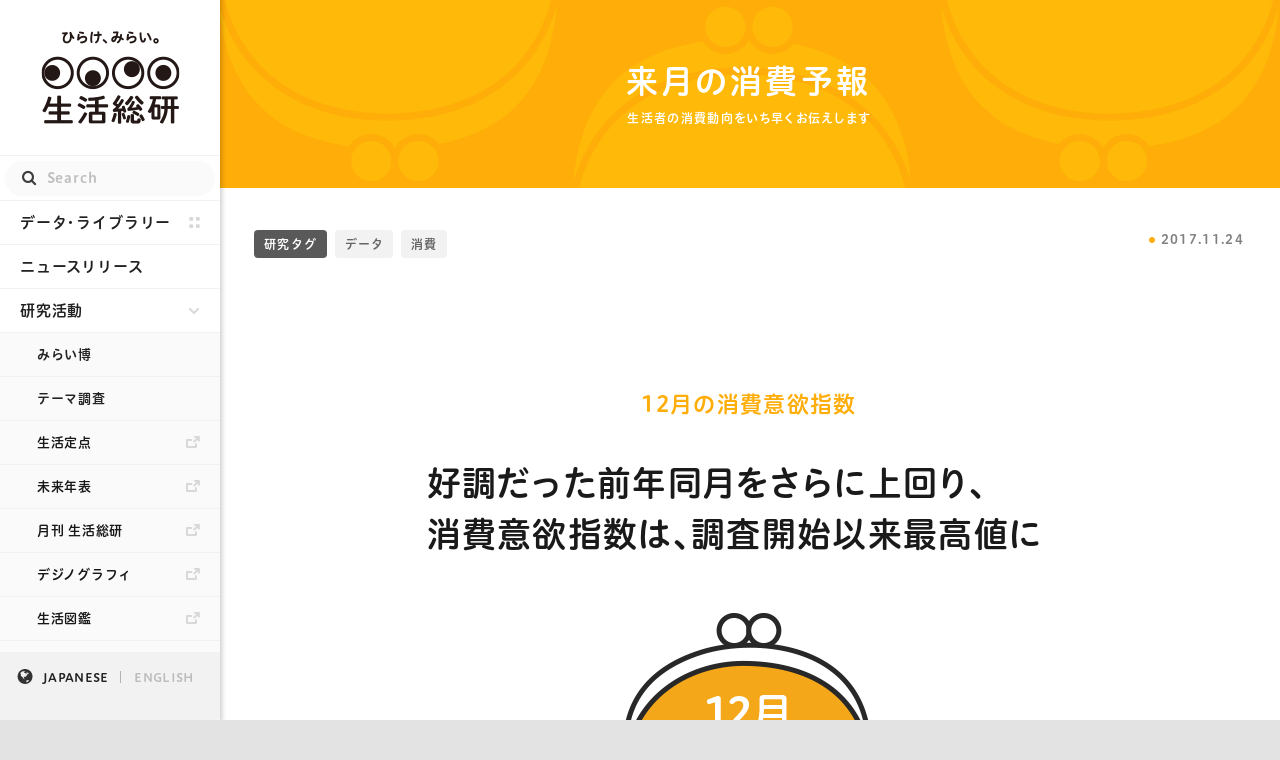

--- FILE ---
content_type: text/html; charset=UTF-8
request_url: https://seikatsusoken.jp/shohiyoho/2017-12/
body_size: 45848
content:
<!DOCTYPE html>
<html dir="ltr" lang="ja">
<head>
  <meta charset="UTF-8"/>
  <title>好調だった前年同月をさらに上回り、消費意欲指数は、調査開始以来最高値に | 来月の消費予報 | ひらけ、みらい。生活総研</title>
  <meta name="author" content="ひらけ、みらい。生活総研"/>
  <meta name="keywords" content=""/>
  <meta name="viewport" content="width=device-width, initial-scale=1.0" />
  <meta http-equiv="x-ua-compatible" content="IE=edge" />
  <!-- Google Tag Manager -->
  <script>(function(w,d,s,l,i){w[l]=w[l]||[];w[l].push({'gtm.start':
  new Date().getTime(),event:'gtm.js'});var f=d.getElementsByTagName(s)[0],
  j=d.createElement(s),dl=l!='dataLayer'?'&l='+l:'';j.async=true;j.src=
  'https://www.googletagmanager.com/gtm.js?id='+i+dl;f.parentNode.insertBefore(j,f);
  })(window,document,'script','dataLayer','GTM-PVV386J');</script>
  <!-- End Google Tag Manager -->
    <link rel="shortcut icon" href="//seikatsusoken.jp/wp/wp-content/themes/seikatsusoken/assets/img/common/favicon.ico"/>
  <link rel="alternate" type="application/atom+xml" title="ひらけ、みらい。生活総研 RSS" href=""/>
  <link rel="pingback" href="https://seikatsusoken.jp/wp/xmlrpc.php"/>
  
  <link rel="stylesheet" type="text/css" href="//seikatsusoken.jp/wp/wp-content/themes/seikatsusoken/assets/style/common.css">

  <meta name='robots' content='max-image-preview:large' />
    <script>
        var ajaxurl = '//seikatsusoken.jp/wp/wp-admin/admin-ajax.php';
    </script>
  <link rel='stylesheet' id='wp-block-library-css' href='https://seikatsusoken.jp/wp/wp-includes/css/dist/block-library/style.min.css?ver=6.5.2' type='text/css' media='all' />
<style id='classic-theme-styles-inline-css' type='text/css'>
/*! This file is auto-generated */
.wp-block-button__link{color:#fff;background-color:#32373c;border-radius:9999px;box-shadow:none;text-decoration:none;padding:calc(.667em + 2px) calc(1.333em + 2px);font-size:1.125em}.wp-block-file__button{background:#32373c;color:#fff;text-decoration:none}
</style>
<style id='global-styles-inline-css' type='text/css'>
body{--wp--preset--color--black: #000000;--wp--preset--color--cyan-bluish-gray: #abb8c3;--wp--preset--color--white: #ffffff;--wp--preset--color--pale-pink: #f78da7;--wp--preset--color--vivid-red: #cf2e2e;--wp--preset--color--luminous-vivid-orange: #ff6900;--wp--preset--color--luminous-vivid-amber: #fcb900;--wp--preset--color--light-green-cyan: #7bdcb5;--wp--preset--color--vivid-green-cyan: #00d084;--wp--preset--color--pale-cyan-blue: #8ed1fc;--wp--preset--color--vivid-cyan-blue: #0693e3;--wp--preset--color--vivid-purple: #9b51e0;--wp--preset--gradient--vivid-cyan-blue-to-vivid-purple: linear-gradient(135deg,rgba(6,147,227,1) 0%,rgb(155,81,224) 100%);--wp--preset--gradient--light-green-cyan-to-vivid-green-cyan: linear-gradient(135deg,rgb(122,220,180) 0%,rgb(0,208,130) 100%);--wp--preset--gradient--luminous-vivid-amber-to-luminous-vivid-orange: linear-gradient(135deg,rgba(252,185,0,1) 0%,rgba(255,105,0,1) 100%);--wp--preset--gradient--luminous-vivid-orange-to-vivid-red: linear-gradient(135deg,rgba(255,105,0,1) 0%,rgb(207,46,46) 100%);--wp--preset--gradient--very-light-gray-to-cyan-bluish-gray: linear-gradient(135deg,rgb(238,238,238) 0%,rgb(169,184,195) 100%);--wp--preset--gradient--cool-to-warm-spectrum: linear-gradient(135deg,rgb(74,234,220) 0%,rgb(151,120,209) 20%,rgb(207,42,186) 40%,rgb(238,44,130) 60%,rgb(251,105,98) 80%,rgb(254,248,76) 100%);--wp--preset--gradient--blush-light-purple: linear-gradient(135deg,rgb(255,206,236) 0%,rgb(152,150,240) 100%);--wp--preset--gradient--blush-bordeaux: linear-gradient(135deg,rgb(254,205,165) 0%,rgb(254,45,45) 50%,rgb(107,0,62) 100%);--wp--preset--gradient--luminous-dusk: linear-gradient(135deg,rgb(255,203,112) 0%,rgb(199,81,192) 50%,rgb(65,88,208) 100%);--wp--preset--gradient--pale-ocean: linear-gradient(135deg,rgb(255,245,203) 0%,rgb(182,227,212) 50%,rgb(51,167,181) 100%);--wp--preset--gradient--electric-grass: linear-gradient(135deg,rgb(202,248,128) 0%,rgb(113,206,126) 100%);--wp--preset--gradient--midnight: linear-gradient(135deg,rgb(2,3,129) 0%,rgb(40,116,252) 100%);--wp--preset--font-size--small: 13px;--wp--preset--font-size--medium: 20px;--wp--preset--font-size--large: 36px;--wp--preset--font-size--x-large: 42px;--wp--preset--spacing--20: 0.44rem;--wp--preset--spacing--30: 0.67rem;--wp--preset--spacing--40: 1rem;--wp--preset--spacing--50: 1.5rem;--wp--preset--spacing--60: 2.25rem;--wp--preset--spacing--70: 3.38rem;--wp--preset--spacing--80: 5.06rem;--wp--preset--shadow--natural: 6px 6px 9px rgba(0, 0, 0, 0.2);--wp--preset--shadow--deep: 12px 12px 50px rgba(0, 0, 0, 0.4);--wp--preset--shadow--sharp: 6px 6px 0px rgba(0, 0, 0, 0.2);--wp--preset--shadow--outlined: 6px 6px 0px -3px rgba(255, 255, 255, 1), 6px 6px rgba(0, 0, 0, 1);--wp--preset--shadow--crisp: 6px 6px 0px rgba(0, 0, 0, 1);}:where(.is-layout-flex){gap: 0.5em;}:where(.is-layout-grid){gap: 0.5em;}body .is-layout-flow > .alignleft{float: left;margin-inline-start: 0;margin-inline-end: 2em;}body .is-layout-flow > .alignright{float: right;margin-inline-start: 2em;margin-inline-end: 0;}body .is-layout-flow > .aligncenter{margin-left: auto !important;margin-right: auto !important;}body .is-layout-constrained > .alignleft{float: left;margin-inline-start: 0;margin-inline-end: 2em;}body .is-layout-constrained > .alignright{float: right;margin-inline-start: 2em;margin-inline-end: 0;}body .is-layout-constrained > .aligncenter{margin-left: auto !important;margin-right: auto !important;}body .is-layout-constrained > :where(:not(.alignleft):not(.alignright):not(.alignfull)){max-width: var(--wp--style--global--content-size);margin-left: auto !important;margin-right: auto !important;}body .is-layout-constrained > .alignwide{max-width: var(--wp--style--global--wide-size);}body .is-layout-flex{display: flex;}body .is-layout-flex{flex-wrap: wrap;align-items: center;}body .is-layout-flex > *{margin: 0;}body .is-layout-grid{display: grid;}body .is-layout-grid > *{margin: 0;}:where(.wp-block-columns.is-layout-flex){gap: 2em;}:where(.wp-block-columns.is-layout-grid){gap: 2em;}:where(.wp-block-post-template.is-layout-flex){gap: 1.25em;}:where(.wp-block-post-template.is-layout-grid){gap: 1.25em;}.has-black-color{color: var(--wp--preset--color--black) !important;}.has-cyan-bluish-gray-color{color: var(--wp--preset--color--cyan-bluish-gray) !important;}.has-white-color{color: var(--wp--preset--color--white) !important;}.has-pale-pink-color{color: var(--wp--preset--color--pale-pink) !important;}.has-vivid-red-color{color: var(--wp--preset--color--vivid-red) !important;}.has-luminous-vivid-orange-color{color: var(--wp--preset--color--luminous-vivid-orange) !important;}.has-luminous-vivid-amber-color{color: var(--wp--preset--color--luminous-vivid-amber) !important;}.has-light-green-cyan-color{color: var(--wp--preset--color--light-green-cyan) !important;}.has-vivid-green-cyan-color{color: var(--wp--preset--color--vivid-green-cyan) !important;}.has-pale-cyan-blue-color{color: var(--wp--preset--color--pale-cyan-blue) !important;}.has-vivid-cyan-blue-color{color: var(--wp--preset--color--vivid-cyan-blue) !important;}.has-vivid-purple-color{color: var(--wp--preset--color--vivid-purple) !important;}.has-black-background-color{background-color: var(--wp--preset--color--black) !important;}.has-cyan-bluish-gray-background-color{background-color: var(--wp--preset--color--cyan-bluish-gray) !important;}.has-white-background-color{background-color: var(--wp--preset--color--white) !important;}.has-pale-pink-background-color{background-color: var(--wp--preset--color--pale-pink) !important;}.has-vivid-red-background-color{background-color: var(--wp--preset--color--vivid-red) !important;}.has-luminous-vivid-orange-background-color{background-color: var(--wp--preset--color--luminous-vivid-orange) !important;}.has-luminous-vivid-amber-background-color{background-color: var(--wp--preset--color--luminous-vivid-amber) !important;}.has-light-green-cyan-background-color{background-color: var(--wp--preset--color--light-green-cyan) !important;}.has-vivid-green-cyan-background-color{background-color: var(--wp--preset--color--vivid-green-cyan) !important;}.has-pale-cyan-blue-background-color{background-color: var(--wp--preset--color--pale-cyan-blue) !important;}.has-vivid-cyan-blue-background-color{background-color: var(--wp--preset--color--vivid-cyan-blue) !important;}.has-vivid-purple-background-color{background-color: var(--wp--preset--color--vivid-purple) !important;}.has-black-border-color{border-color: var(--wp--preset--color--black) !important;}.has-cyan-bluish-gray-border-color{border-color: var(--wp--preset--color--cyan-bluish-gray) !important;}.has-white-border-color{border-color: var(--wp--preset--color--white) !important;}.has-pale-pink-border-color{border-color: var(--wp--preset--color--pale-pink) !important;}.has-vivid-red-border-color{border-color: var(--wp--preset--color--vivid-red) !important;}.has-luminous-vivid-orange-border-color{border-color: var(--wp--preset--color--luminous-vivid-orange) !important;}.has-luminous-vivid-amber-border-color{border-color: var(--wp--preset--color--luminous-vivid-amber) !important;}.has-light-green-cyan-border-color{border-color: var(--wp--preset--color--light-green-cyan) !important;}.has-vivid-green-cyan-border-color{border-color: var(--wp--preset--color--vivid-green-cyan) !important;}.has-pale-cyan-blue-border-color{border-color: var(--wp--preset--color--pale-cyan-blue) !important;}.has-vivid-cyan-blue-border-color{border-color: var(--wp--preset--color--vivid-cyan-blue) !important;}.has-vivid-purple-border-color{border-color: var(--wp--preset--color--vivid-purple) !important;}.has-vivid-cyan-blue-to-vivid-purple-gradient-background{background: var(--wp--preset--gradient--vivid-cyan-blue-to-vivid-purple) !important;}.has-light-green-cyan-to-vivid-green-cyan-gradient-background{background: var(--wp--preset--gradient--light-green-cyan-to-vivid-green-cyan) !important;}.has-luminous-vivid-amber-to-luminous-vivid-orange-gradient-background{background: var(--wp--preset--gradient--luminous-vivid-amber-to-luminous-vivid-orange) !important;}.has-luminous-vivid-orange-to-vivid-red-gradient-background{background: var(--wp--preset--gradient--luminous-vivid-orange-to-vivid-red) !important;}.has-very-light-gray-to-cyan-bluish-gray-gradient-background{background: var(--wp--preset--gradient--very-light-gray-to-cyan-bluish-gray) !important;}.has-cool-to-warm-spectrum-gradient-background{background: var(--wp--preset--gradient--cool-to-warm-spectrum) !important;}.has-blush-light-purple-gradient-background{background: var(--wp--preset--gradient--blush-light-purple) !important;}.has-blush-bordeaux-gradient-background{background: var(--wp--preset--gradient--blush-bordeaux) !important;}.has-luminous-dusk-gradient-background{background: var(--wp--preset--gradient--luminous-dusk) !important;}.has-pale-ocean-gradient-background{background: var(--wp--preset--gradient--pale-ocean) !important;}.has-electric-grass-gradient-background{background: var(--wp--preset--gradient--electric-grass) !important;}.has-midnight-gradient-background{background: var(--wp--preset--gradient--midnight) !important;}.has-small-font-size{font-size: var(--wp--preset--font-size--small) !important;}.has-medium-font-size{font-size: var(--wp--preset--font-size--medium) !important;}.has-large-font-size{font-size: var(--wp--preset--font-size--large) !important;}.has-x-large-font-size{font-size: var(--wp--preset--font-size--x-large) !important;}
.wp-block-navigation a:where(:not(.wp-element-button)){color: inherit;}
:where(.wp-block-post-template.is-layout-flex){gap: 1.25em;}:where(.wp-block-post-template.is-layout-grid){gap: 1.25em;}
:where(.wp-block-columns.is-layout-flex){gap: 2em;}:where(.wp-block-columns.is-layout-grid){gap: 2em;}
.wp-block-pullquote{font-size: 1.5em;line-height: 1.6;}
</style>
<link rel="https://api.w.org/" href="https://seikatsusoken.jp/wp-json/" /><link rel="canonical" href="https://seikatsusoken.jp/shohiyoho/2017-12/" />
<link rel='shortlink' href='https://seikatsusoken.jp/?p=12051' />
<link rel="alternate" type="application/json+oembed" href="https://seikatsusoken.jp/wp-json/oembed/1.0/embed?url=https%3A%2F%2Fseikatsusoken.jp%2Fshohiyoho%2F2017-12%2F" />
<link rel="alternate" type="text/xml+oembed" href="https://seikatsusoken.jp/wp-json/oembed/1.0/embed?url=https%3A%2F%2Fseikatsusoken.jp%2Fshohiyoho%2F2017-12%2F&#038;format=xml" />

  <!-- js -->

  <!--[if lt IE 9]>
  <script type="text/javascript" src="//seikatsusoken.jp/wp/wp-content/themes/seikatsusoken/assets/lib/html5shiv.min.js"></script>
  <![endif]-->
    <script type="text/javascript" src="//typesquare.com/3/tsst/script/ja/typesquare.js?621d836cfd144794ab68564eac1e02e5" charset="utf-8"></script>
    <script type="text/javascript" src="//seikatsusoken.jp/wp/wp-content/themes/seikatsusoken/assets/lib/imageMapResizer.min.js"></script>
    <script type="text/javascript" src="//seikatsusoken.jp/wp/wp-content/themes/seikatsusoken/assets/script/common.js"></script>
            <script type="text/javascript" src="//seikatsusoken.jp/wp/wp-content/themes/seikatsusoken/assets/digital-analog2025/script/dist/single.js"></script>
  
  <meta property="og:url" content="https://seikatsusoken.jp/shohiyoho/2017-12/">
  <meta property="fb:app_id" content="617830364894449" />
  <meta property="og:type" content="article">
  <meta property="og:locale" content="ja_JP">
  <meta property="og:site_name" content="ひらけ、みらい。 生活総研">

  <meta property="og:title" content="好調だった前年同月をさらに上回り、消費意欲指数は、調査開始以来最高値に">
  <meta property="og:description" content="【好調だった前年同月をさらに上回り、消費意欲指数は、調査開始以来最高値に】12月の消費意欲指数は56.9点。前月比+8.8ポイント、前年同月比+0.7ポイントで、調査開始以来…">
  <meta property="og:image" content="https://seikatsusoken.jp/wp/wp-content/uploads/2017/11/201712_ten.png">
  <meta name="twitter:card" content="summary_large_image">
    <!-- google analytics -->
  <script>
  (function(i,s,o,g,r,a,m){i['GoogleAnalyticsObject']=r;i[r]=i[r]||function(){
  (i[r].q=i[r].q||[]).push(arguments)},i[r].l=1*new Date();a=s.createElement(o),
  m=s.getElementsByTagName(o)[0];a.async=1;a.src=g;m.parentNode.insertBefore(a,m)
  })(window,document,'script','//www.google-analytics.com/analytics.js','ga');

  ga('create', 'UA-36718859-2', 'auto');
  ga('send', 'pageview');

  </script>
  <script src="https://apis.google.com/js/platform.js" async defer></script>  </head>
<body id="pageTop" class="shohiyoho 2017-12 shohiyoho single">
<!-- Google Tag Manager (noscript) -->
<noscript><iframe src="https://www.googletagmanager.com/ns.html?id=GTM-PVV386J"
height="0" width="0" style="display:none;visibility:hidden"></iframe></noscript>
<!-- End Google Tag Manager (noscript) -->
<div id="fb-root"></div>
<script>(function(d, s, id) {
  var js, fjs = d.getElementsByTagName(s)[0];
  if (d.getElementById(id)) return;
  js = d.createElement(s); js.id = id;
  js.src = "//connect.facebook.net/ja_JP/sdk.js#xfbml=1&version=v2.5";
  fjs.parentNode.insertBefore(js, fjs);
}(document, 'script', 'facebook-jssdk'));</script>
<div id="wrap">
  <!-- ============= header =============== -->
<header>
  <div class="wrap">
    <a id="logo" href="/">
      <h1><span>ひらけみらい 生活総研</span></h1>
    </a>
    <a id="minilogo" href="/">
      <h1><span>ひらけみらい 生活総研</span></h1>
    </a>
    <nav id="global_nav">
      <div id="x_close"></div>
      <ul>
        <li class="search">
          <form method="get" action="//seikatsusoken.jp">
            <input id="search_box" type="text" value="" name="s" placeholder="Search">
          </form>
        </li>
        <li class="datalibrary ">
          <a href="/datalibrary/" id="datalibrary_link">データ・ライブラリー</a>
          <img alt="" class="icon" alt="" class="icon" src="//seikatsusoken.jp/wp/wp-content/themes/seikatsusoken/assets/img/common/icon-datalibrary.svg">        </li>
        <li class="">
          <a href="/newsrelease/" id="newsrelease_link">ニュースリリース</a>
        </li>
        <li class="research-wrap list-wrap open close ">
          <a href="javascript:void(0)" class="wrapmenu" id="research_link">研究活動</a>
          <ul class="innermenu research">
            <li class="miraihaku "><a href="/miraihaku2025/">みらい博</a></li>
            <li class="theme "><a href="/digital-analog2025/">テーマ調査</a></li>
            <li class="ext"><a href="https://seikatsusoken.jp/teiten/" target="_blank" id="teiten_link">生活定点</a></li>
            <li class="ext"><a href="/futuretimeline/" target="_blank">未来年表</a></li>
            <li class="ext"><a href="/gekkan/" target="_blank">月刊 生活総研</a></li>
            <li class="ext diginography "><a href="/diginography/" target="_blank" rel="noopener">デジノグラフィ</a></li>
            <li class="ext"><a href="/seikatsu-zukan/" target="_blank" rel="noopener">生活図鑑</a></li>
            <li class="ext"><a href="/40th/" target="_blank" rel="noopener">「生活者」展</a></li>
            <li class="ext"><a href="/shoreikalab/" target="_blank" rel="noopener">消齢化ラボ</a></li>
            <li class="more list-wrap close">
              <a href="javascript:void(0)" class="wrapmenu" id="more_link">研究員コラム</a>
              <ul class="innermenu inner-research">
                <li class="covid-19 "><a href="/covid-19/">コロナ禍と生活者</a></li>
                <li class="tokishohi "><a href="/tokishohi/">トキ消費</a></li>
                <li class="seikatsuken2050 "><a href="/seikatsuken2050/">生活圏2050</a></li>
                <li class="mirainome "><a href="/mirainome/">みらいのめ</a></li>
                <li class="my-teiten "><a href="/my-teiten/">私の生活定点</a></li>
                <li class="report "><a href="/report/">その他研究活動</a></li>
              </ul>
            </li>
          </ul>
        </li>
        <li class="about-wrap list-wrap ">
          <a href="javascript:void(0)" class="wrapmenu" id="about_link">研究所紹介</a>
          <ul class="innermenu about">
            <li class="about page-about "><a href="/about/">生活総研とは</a></li>
            <li class="about director "><a href="/about/director/">所長あいさつ</a></li>
            <li class="about staff "><a href="/about/staff/">研究員</a></li>
            <li class="about history "><a href="/about/history/">ヒストリー</a></li>
            <li class="about publication "><a href="/about/publication/">書籍</a></li>
            <li class="about access "><a href="/about/access/">アクセス</a></li>
            <li class="about inquiry "><a href="/form/inquiry/">お問い合わせ</a></li>
          </ul>
        </li>
        <li class="ext"><a href="https://hakuhodo-hill.com/" target="_blank">生活総研グローバルサイト</a></li>
        <li class="ext"><a href="https://hakuhodo-hill.com/glpe/ja/" target="_blank"><span class="indent">グローバル生活図鑑</span></a></li>
        <li class="ext"><a href="https://www.shenghuozhe.cn/" target="_blank">博報堂生活綜研（上海）</a></li>
        <li class="ext"><a href="https://hillasean.com/" target="_blank">博報堂生活総研アセアン</a></li>
        <li id="lang_sp">
          <a href="/" class="ja">JAPANESE</a>
          <a>/</a>
          <a href="/english/" class="en">ENGLISH</a>
        </li>
        <li id="hill_sp">
          <a href="http://hakuhodo-hill.com" target="_blank">
                        <img alt="figure" src="/wp/wp-content/themes/seikatsusoken/assets/img/common/hill-logo.png" srcset="/wp/wp-content/themes/seikatsusoken/assets/img/common/hill-logo@2x.png 2x">
          </a>
        </li>
      </ul>
    </nav>
    <!--
    <div class="hakuhodo_logo_wrap">
      <a id="hakuhodo_logo" href="http://www.hakuhodo.co.jp/" target="_blank">
        <span>HAKUHODO</span>
      </a>
    </div>
    -->
  </div>
  <nav id="lang_pc">
    <a href="/" class='ja'>JAPANESE</a>
    <a href="/english/" class='en'>ENGLISH</a>
  </nav>
  <div id="hamburger"></div>
</header>
<!-- ============= / header =============== -->
  <div id="main-col">
<div id="content" role="main">
<div class="catvisual shohiyoho">
<h1 id='cat_name'>来月の消費予報</h1>
<p id="cat_description">生活者の消費動向をいち早くお伝えします</p>
</div>
<article>
  <div id="date_tags_wrap">
    <div class="tags">
      <div>
        研究タグ
      </div>
      <a href="https://seikatsusoken.jp/tag/%e3%83%87%e3%83%bc%e3%82%bf/" rel="tag">データ</a><a href="https://seikatsusoken.jp/tag/%e6%b6%88%e8%b2%bb/" rel="tag">消費</a>    </div>
    <span class="date shohiyoho">
      <span>
        2017.11.24      </span>
    </span>
  </div>
  <section id='lead'>
    <h2>12月の消費意欲指数</h2>
    <h1>好調だった前年同月をさらに上回り、<br>消費意欲指数は、調査開始以来最高値に</h1>
  </section>
  <section id='wallet'>
    <div class="inner">
      <img src="https://seikatsusoken.jp/wp/wp-content/uploads/2017/11/201712_ten.png" alt="">
      <p>
        <p>12月の消費意欲指数は56.9点。前月比+8.8ポイント、前年同月比+0.7ポイントで、調査開始以来の最高値となりました。</p>
      </p>
      <div class="infotext">
        <h3>消費意欲指数とは</h3>
        <p>モノを買いたい、サービスを利用したいという欲求を 100点満点で回答してもらった集計値です。</p>
      </div>
    </div>
  </section>
  <section id='category'>
    <div class="inner">
      <h2>カテゴリー別 消費動向</h2>
      <img src="https://seikatsusoken.jp/wp/wp-content/uploads/2017/11/201712_category.png" alt="">
      <div id="info">
        <span id='up'><span></span>前月比／前年比で20人以上増加</span>
        <span id="down"><span></span>前月比／前年比で20人以上減少</span>
        <div class="infotext">
          「来月、特に買いたいモノ・利用したいサービスがありますか？」という問いに「ある」と回答した人を対象に、具体的に「特に買いたいモノ・利用しいサービスは何ですか？」と質問した結果を前月と比較して作成。
        </div>
      </div>
    </div>
  </section>
  <section>
    <div id="point">
      <h2>12月のポイント</h2>
            <h3>
        <div class="point">
          <span>POINT</span>
          <p>1</p>
        </div>
        <div class="text">
           消費意欲指数は調査開始以来の最高値を記録        </div>
      </h3>
      <ul>
        <li>クリスマスや年末年始を控える12月は例年、消費意欲が最も高まる月です。今年12月の消費意欲指数は56.9点で、これまでの最高値の56.7点(2014年12月)をわずかながら上回り、調査開始以来の最高値となりました。</li><li>
なお、今年は2月に過去最低値も記録しており、山と谷の差が大きな1年でした。消費意欲指数が50点を上回った月の回数を見ても、調査開始年の2013年の5回から年々減少しており、今年は昨年に引き続き1月と12月の2回のみとなりました。年末年始に突出して意欲が高まり、それ以外の月には高まらないという傾向が定着しつつあるようです。</li>      </ul>
                  <h3>
        <div class="point">
          <span>POINT</span>
          <p>2</p>
        </div>
        <div class="text">
           日頃の節約から解放されたい気持ちが、指数を引き上げている        </div>
      </h3>
      <ul>
        <li>高い指数を示した人の消費意欲の理由（自由回答）を見ると、クリスマスや年末のセールといった季節消費への意欲は前年と同水準である一方、「買い物していない反動、ストレス発散、自分にご褒美」（16年12月18件→17年12月30件）をあげる人がやや増えています。また、特に買いたいモノ・利用したいサービスの内訳では、前年同月に比べて20件以上増えているカテゴリーは見当たりません。具体的な消費対象があるからというより、この時だけは消費を楽しみたいという気持ちの高まりが消費意欲を引き上げているようです。</li>      </ul>
                  <h3>
        <div class="point">
          <span>POINT</span>
          <p>3</p>
        </div>
        <div class="text">
           女性の消費意欲指数も過去最高値に        </div>
      </h3>
      <ul>
        <li>今年は、消費のけん引役である女性の消費意欲指数が伸び悩む月が多く、7月、8月、9月にはそれぞれの月の最低値を記録。しかし、10月以降は前年同月を上回り、12月は調査開始以来の最高値となりました。特に買いたいモノ・利用したいサービスの内訳を見ると、インテリア用品(前年同月比+25人)、化粧品(前年同月比+15人)が前年から大きく増加しており、自分自身や自分の身の回りの生活を充実させるために出費しようとする意欲が見られます。</li>      </ul>
        </div>
    <section class='release'>
        <h1 class='sec_heading'>ニュース・リリース資料</h1><a href='https://seikatsusoken.jp/wp/wp-content/uploads/2017/11/201712.pdf' class='pdf_img' onclick='document.gaevent("shohiyoho","PDF Thumb","PDF 12051 : 好調だった前年同月をさらに上回り、消費意欲指数は、調査開始以来最高値に",{"nonInteraction":1})'  target='_blank'>
                <img class='thumb' src='/pdf/_pdf_thumb/201712-0-thumb.png' />
              </a><a href='https://seikatsusoken.jp/wp/wp-content/uploads/2017/11/201712.pdf' class='pdf_img' onclick='document.gaevent("shohiyoho","PDF Thumb","PDF 12051 : 好調だった前年同月をさらに上回り、消費意欲指数は、調査開始以来最高値に",{"nonInteraction":1})'  target='_blank'>
                <img class='thumb' src='/pdf/_pdf_thumb/201712-1-thumb.png' />
              </a><a href='https://seikatsusoken.jp/wp/wp-content/uploads/2017/11/201712.pdf' class='pdf_img' onclick='document.gaevent("shohiyoho","PDF Thumb","PDF 12051 : 好調だった前年同月をさらに上回り、消費意欲指数は、調査開始以来最高値に",{"nonInteraction":1})'  target='_blank'>
                <img class='thumb' src='/pdf/_pdf_thumb/201712-2-thumb.png' />
              </a><a class='pdf_link' onclick='document.gaevent("shohiyoho","PDF Read","PDF 12051 : 好調だった前年同月をさらに上回り、消費意欲指数は、調査開始以来最高値に",{"nonInteraction":1})' href='https://seikatsusoken.jp/wp/wp-content/uploads/2017/11/201712.pdf' target='_blank' >PDFを読む</a></section>    <div id="survey">
      <h2>調査概要</h2>
      <table>
        <tr>
          <th>調査目的：</th>
          <td>消費動向にフォーカスをあてた質問を毎月聴取することで、生活者の気持ちの変化を時系列で読み解く。</td>
        </tr>
        <tr>
          <th>調査地域：</th>
          <td>
          ①首都40ｋｍ圏（東京都、埼玉県、千葉県、神奈川県、茨城県）<br>
          ②名古屋40ｋｍ圏（愛知県、岐阜県、三重県）<br>
          ③阪神30ｋｍ圏（大阪府、京都府、兵庫県、奈良県）
          </td>
        </tr>
        <tr>
          <th>調査方法：</th>
          <td>インターネット調査</td>
        </tr>
        <tr>
          <th>調査時期：</th>
          <td>毎月上旬に実査（2012年4月から調査開始）</td>
        </tr>
        <tr>
          <th>調査対象：</th>
          <td>20歳～69歳の男女</td>
        </tr>
        <tr>
          <th>サンプル数：</th>
          <td>1,500名（①～③の各地域500名）<br>※各地域ごとに、人口構成比（性年代10歳刻み）にあわせて割付
          </td>
        </tr>
      </table>
    </div>
    <div id="survey-guidance">
      <h2>調査データについて</h2>
      <p>
        2012年5月から最新月までの「消費意欲指数（点）」と「特に買いたいモノ・利用したいサービスがある人の割合（％）」について、 調査データをご希望の方は<a href="/form/inquiry/">｢お問い合わせ｣</a>からご連絡ください。
      </p>
    </div>
    <div class="sns">
<p>この記事をシェアする</p>  <div class="facebook">
    <div class="fb-like" data-href="" data-send="false" data-layout="button_count" data-width="70" data-show-faces="false"></div>
  </div>
  <div class="twitter">
    <a href="https://twitter.com/share" class="twitter-share-button" data-lang="en" data-count="horizontal" data-text="" data-url="" data-via="seikatsusoken">ツイート</a>
    <script>!function(d,s,id){var js,fjs=d.getElementsByTagName(s)[0];if(!d.getElementById(id)){js=d.createElement(s);js.id=id;js.src="//platform.twitter.com/widgets.js";fjs.parentNode.insertBefore(js,fjs);}}(document,"script","twitter-wjs");</script>
  </div>
  <div class="hatena">
    <a href="http://b.hatena.ne.jp/entry/" class="hatena-bookmark-button" data-hatena-bookmark-layout="simple-balloon" title="このエントリーをはてなブックマークに追加"><img src="https://b.st-hatena.com/images/entry-button/button-only@2x.png" alt="このエントリーをはてなブックマークに追加" width="20" height="20" style="border: none;" /></a><script type="text/javascript" src="https://b.st-hatena.com/js/bookmark_button.js" charset="utf-8" async="async"></script>
  </div>
  <div class="google">
    <div class="g-plusone" data-size="medium" data-width='40'></div>
  </div>
</div>
  </section>
</article>
<div id="archive_list">
  
<a class="archive_item shohiyoho" href="https://seikatsusoken.jp/shohiyoho/2026-01/">
  <div>
    <div class="visual-wrap">
      <div class="visual">
        <div class="yoho_inner">
          <div class="month">
            <div>1月<span>の</span>消費予報</div>
          </div>
          <div class="point_wrap">
            <div class="point_inner_wrap">
              <div class="point">
                <h1>48.1</h1><span>点</span>
              </div>
            </div>
          </div>
          <table>
            <tr>
              <th class="down">前月比</th><th class="down">前年比</th>
            </tr>
            <tr>
              <td class="down"><p>-4.8</p></td><td class="down"><p>-1.7</p></td>
            </tr>
          </table>
        </div>
      </div>
    </div>
    <div class="text-wrap">
      <div class="cat"><span>来月の消費予報</span></div>
      <h1>1月の消費意欲指数は､年末の行事やセールの前倒しなどの影響で前月比大幅減。食･衣を中心に多くのカテゴリーで消費意向低下</h1>
      <div class="item-info">
        <span class="date">2025.12.25</span>
      </div>
    </div>
  </div>
</a>  
<a class="archive_item shohiyoho" href="https://seikatsusoken.jp/shohiyoho/2025-12/">
  <div>
    <div class="visual-wrap">
      <div class="visual">
        <div class="yoho_inner">
          <div class="month">
            <div>12月<span>の</span>消費予報</div>
          </div>
          <div class="point_wrap">
            <div class="point_inner_wrap">
              <div class="point">
                <h1>52.9</h1><span>点</span>
              </div>
            </div>
          </div>
          <table>
            <tr>
              <th class="up">前月比</th><th class="down">前年比</th>
            </tr>
            <tr>
              <td class="up"><p>+6.6</p></td><td class="down"><p>-1.5</p></td>
            </tr>
          </table>
        </div>
      </div>
    </div>
    <div class="text-wrap">
      <div class="cat"><span>来月の消費予報</span></div>
      <h1>ボーナスや年末年始に向け消費意欲指数は今年の最高値となるも、物価高と節約意識の影響で､12月としては過去最低値に</h1>
      <div class="item-info">
        <span class="date">2025.11.28</span>
      </div>
    </div>
  </div>
</a>  
<a class="archive_item shohiyoho" href="https://seikatsusoken.jp/shohiyoho/2025-11/">
  <div>
    <div class="visual-wrap">
      <div class="visual">
        <div class="yoho_inner">
          <div class="month">
            <div>11月<span>の</span>消費予報</div>
          </div>
          <div class="point_wrap">
            <div class="point_inner_wrap">
              <div class="point">
                <h1>46.3</h1><span>点</span>
              </div>
            </div>
          </div>
          <table>
            <tr>
              <th class="up">前月比</th><th class="up">前年比</th>
            </tr>
            <tr>
              <td class="up"><p>+1.0</p></td><td class="up"><p>+0.1</p></td>
            </tr>
          </table>
        </div>
      </div>
    </div>
    <div class="text-wrap">
      <div class="cat"><span>来月の消費予報</span></div>
      <h1>物価高の影響が再燃し､11月の消費意欲指数は前年並みに。消費意向は｢外食｣｢旅行｣｢食品｣などで前月比減</h1>
      <div class="item-info">
        <span class="date">2025.10.31</span>
      </div>
    </div>
  </div>
</a>  
<a class="archive_item shohiyoho" href="https://seikatsusoken.jp/shohiyoho/2025-10/">
  <div>
    <div class="visual-wrap">
      <div class="visual">
        <div class="yoho_inner">
          <div class="month">
            <div>10月<span>の</span>消費予報</div>
          </div>
          <div class="point_wrap">
            <div class="point_inner_wrap">
              <div class="point">
                <h1>45.3</h1><span>点</span>
              </div>
            </div>
          </div>
          <table>
            <tr>
              <th class="down">前月比</th><th class="up">前年比</th>
            </tr>
            <tr>
              <td class="down"><p>-1.3</p></td><td class="up"><p>+0.9</p></td>
            </tr>
          </table>
        </div>
      </div>
    </div>
    <div class="text-wrap">
      <div class="cat"><span>来月の消費予報</span></div>
      <h1>10月の消費意欲指数は｢女高男低型｣で前年からやや上昇。 外出や食関連など秋らしいカテゴリーを中心に意向高まる</h1>
      <div class="item-info">
        <span class="date">2025.09.30</span>
      </div>
    </div>
  </div>
</a>  
<a class="archive_item shohiyoho" href="https://seikatsusoken.jp/shohiyoho/2025-09/">
  <div>
    <div class="visual-wrap">
      <div class="visual">
        <div class="yoho_inner">
          <div class="month">
            <div>9月<span>の</span>消費予報</div>
          </div>
          <div class="point_wrap">
            <div class="point_inner_wrap">
              <div class="point">
                <h1>46.7</h1><span>点</span>
              </div>
            </div>
          </div>
          <table>
            <tr>
              <th class="up">前月比</th><th class="up">前年比</th>
            </tr>
            <tr>
              <td class="up"><p>+0.1</p></td><td class="up"><p>+0.9</p></td>
            </tr>
          </table>
        </div>
      </div>
    </div>
    <div class="text-wrap">
      <div class="cat"><span>来月の消費予報</span></div>
      <h1>夏休み後の節約意識は高まるも､物価高の影響は小康状態で9月の消費意欲指数は前年からやや上昇</h1>
      <div class="item-info">
        <span class="date">2025.08.29</span>
      </div>
    </div>
  </div>
</a>  
<a class="archive_item shohiyoho" href="https://seikatsusoken.jp/shohiyoho/2025-08/">
  <div>
    <div class="visual-wrap">
      <div class="visual">
        <div class="yoho_inner">
          <div class="month">
            <div>8月<span>の</span>消費予報</div>
          </div>
          <div class="point_wrap">
            <div class="point_inner_wrap">
              <div class="point">
                <h1>46.5</h1><span>点</span>
              </div>
            </div>
          </div>
          <table>
            <tr>
              <th class="down">前月比</th><th class="down">前年比</th>
            </tr>
            <tr>
              <td class="down"><p>-0.2</p></td><td class="down"><p>-0.8</p></td>
            </tr>
          </table>
        </div>
      </div>
    </div>
    <div class="text-wrap">
      <div class="cat"><span>来月の消費予報</span></div>
      <h1>夏休みシーズンに入るも､物価高や酷暑の影響で消費意欲指数は8月のなかで過去最低値。消費意向は｢旅行｣などで前年比減</h1>
      <div class="item-info">
        <span class="date">2025.07.30</span>
      </div>
    </div>
  </div>
</a>  
<a class="archive_item shohiyoho" href="https://seikatsusoken.jp/shohiyoho/2025-07/">
  <div>
    <div class="visual-wrap">
      <div class="visual">
        <div class="yoho_inner">
          <div class="month">
            <div>7月<span>の</span>消費予報</div>
          </div>
          <div class="point_wrap">
            <div class="point_inner_wrap">
              <div class="point">
                <h1>46.7</h1><span>点</span>
              </div>
            </div>
          </div>
          <table>
            <tr>
              <th class="up">前月比</th><th class="up">前年比</th>
            </tr>
            <tr>
              <td class="up"><p>2.9</p></td><td class="up"><p>0.2</p></td>
            </tr>
          </table>
        </div>
      </div>
    </div>
    <div class="text-wrap">
      <div class="cat"><span>来月の消費予報</span></div>
      <h1>夏休みやボーナス期の到来で､消費意欲指数は前月比増も 7月としては過去最低水準に。｢旅行｣のみ前月から意向高まる</h1>
      <div class="item-info">
        <span class="date">2025.06.30</span>
      </div>
    </div>
  </div>
</a>  
<a class="archive_item shohiyoho" href="https://seikatsusoken.jp/shohiyoho/2025-06/">
  <div>
    <div class="visual-wrap">
      <div class="visual">
        <div class="yoho_inner">
          <div class="month">
            <div>6月<span>の</span>消費予報</div>
          </div>
          <div class="point_wrap">
            <div class="point_inner_wrap">
              <div class="point">
                <h1>43.8</h1><span>点</span>
              </div>
            </div>
          </div>
          <table>
            <tr>
              <th class="down">前月比</th><th class="up">前年比</th>
            </tr>
            <tr>
              <td class="down"><p>-0.2</p></td><td class="up"><p>+0.5</p></td>
            </tr>
          </table>
        </div>
      </div>
    </div>
    <div class="text-wrap">
      <div class="cat"><span>来月の消費予報</span></div>
      <h1>6月の消費意欲指数は前月･前年から下げ止まるも､依然雨模様。エンタメ関連では消費意向が高まる</h1>
      <div class="item-info">
        <span class="date">2025.05.30</span>
      </div>
    </div>
  </div>
</a>  
<a class="archive_item shohiyoho" href="https://seikatsusoken.jp/shohiyoho/2025-05/">
  <div>
    <div class="visual-wrap">
      <div class="visual">
        <div class="yoho_inner">
          <div class="month">
            <div>5月<span>の</span>消費予報</div>
          </div>
          <div class="point_wrap">
            <div class="point_inner_wrap">
              <div class="point">
                <h1>44.1</h1><span>点</span>
              </div>
            </div>
          </div>
          <table>
            <tr>
              <th class="down">前月比</th><th class="down">前年比</th>
            </tr>
            <tr>
              <td class="down"><p>-2.4</p></td><td class="down"><p>-2.9</p></td>
            </tr>
          </table>
        </div>
      </div>
    </div>
    <div class="text-wrap">
      <div class="cat"><span>来月の消費予報</span></div>
      <h1>物価高などの影響で大型連休への意欲は伸び悩み､5月の消費意欲指数は過去5年の同月最低値に</h1>
      <div class="item-info">
        <span class="date">2025.04.25</span>
      </div>
    </div>
  </div>
</a>  
<a class="archive_item shohiyoho" href="https://seikatsusoken.jp/shohiyoho/2025-04/">
  <div>
    <div class="visual-wrap">
      <div class="visual">
        <div class="yoho_inner">
          <div class="month">
            <div>4月<span>の</span>消費予報</div>
          </div>
          <div class="point_wrap">
            <div class="point_inner_wrap">
              <div class="point">
                <h1>46.5</h1><span>点</span>
              </div>
            </div>
          </div>
          <table>
            <tr>
              <th class="up">前月比</th><th class="down">前年比</th>
            </tr>
            <tr>
              <td class="up"><p>+2.5</p></td><td class="down"><p>-1.3</p></td>
            </tr>
          </table>
        </div>
      </div>
    </div>
    <div class="text-wrap">
      <div class="cat"><span>来月の消費予報</span></div>
      <h1>4月の消費意欲指数は､過去5年間の同月最低値に。物価高の影響で､新年度に向けた意欲は､例年より高まらず。</h1>
      <div class="item-info">
        <span class="date">2025.03.28</span>
      </div>
    </div>
  </div>
</a>  
<a class="archive_item shohiyoho" href="https://seikatsusoken.jp/shohiyoho/2025-03/">
  <div>
    <div class="visual-wrap">
      <div class="visual">
        <div class="yoho_inner">
          <div class="month">
            <div>3月<span>の</span>消費予報</div>
          </div>
          <div class="point_wrap">
            <div class="point_inner_wrap">
              <div class="point">
                <h1>44.0</h1><span>点</span>
              </div>
            </div>
          </div>
          <table>
            <tr>
              <th class="up">前月比</th><th class="down">前年比</th>
            </tr>
            <tr>
              <td class="up"><p>+3.1</p></td><td class="down"><p>-2.5</p></td>
            </tr>
          </table>
        </div>
      </div>
    </div>
    <div class="text-wrap">
      <div class="cat"><span>来月の消費予報</span></div>
      <h1>｢春支度消費｣への意欲は高まるも､物価高の影響が再拡大し3月の消費意欲指数は､先月に続き過去5年の同月最低値に</h1>
      <div class="item-info">
        <span class="date">2025.02.28</span>
      </div>
    </div>
  </div>
</a>  
<a class="archive_item shohiyoho" href="https://seikatsusoken.jp/shohiyoho/2025-02/">
  <div>
    <div class="visual-wrap">
      <div class="visual">
        <div class="yoho_inner">
          <div class="month">
            <div>2月<span>の</span>消費予報</div>
          </div>
          <div class="point_wrap">
            <div class="point_inner_wrap">
              <div class="point">
                <h1>41.0</h1><span>点</span>
              </div>
            </div>
          </div>
          <table>
            <tr>
              <th class="down">前月比</th><th class="down">前年比</th>
            </tr>
            <tr>
              <td class="down"><p>-8.9</p></td><td class="down"><p>-1.4</p></td>
            </tr>
          </table>
        </div>
      </div>
    </div>
    <div class="text-wrap">
      <div class="cat"><span>来月の消費予報</span></div>
      <h1>2月の消費意欲は､年末年始の反動と長引く物価高の影響で 過去5年間の最低値に。消費意向も幅広い分野で前月比大幅減</h1>
      <div class="item-info">
        <span class="date">2025.01.30</span>
      </div>
    </div>
  </div>
</a>  
</div>
</div>

<footer>
<div id="followus">
  <div class="followus"><h1>FOLLOW US</h1></div>
  <div class="sns">
    <a class="facebook" href="http://www.facebook.com/seikatsusoken" target="_blank">
      <p>生活総研Facebookページ</p>
    </a>
    <a href="https://twitter.com/seikatsusoken/" target="_blank" class="twitter">
      <p>@seikatsusoken</p>
    </a>
  </div>
</div>
<div class="links">
  <ul id="other_links">
    <li><a href="https://seikatsusoken.jp/privacy/">プライバシーポリシー</a></li>
    <li><a href="https://seikatsusoken.jp/copyright/">利用規約</a></li>
    <li><a href="https://seikatsusoken.jp/rss/researchnews.php/">RSS</a></li>
    <!-- <li><a href="https://seikatsusoken.jp/english/">ENGLISH</a></li> -->
  </ul>
  <div class="hill">
    <a href="http://hakuhodo-hill.com" target="_blank">
            <img alt="figure" src="/wp/wp-content/themes/seikatsusoken/assets/img/common/hill-logo-footer.png" srcset="/wp/wp-content/themes/seikatsusoken/assets/img/common/hill-logo-footer@2x.png 2x">
    </a>
  </div>
  <div class="copyright">
    <h1><span>博報堂生活総合研究所</span></h1>
    <p id="copy">© 2001 Hakuhodo Institute of Life and Living, <br class="sp">Hakuhodo Inc. All rights reserved.</p>
  </div>
</div>
</footer>
</div>
<!-- /wrap -->
</div>
<script type="text/javascript" src="//seikatsusoken.jp/wp/wp-content/themes/seikatsusoken/assets/script/gaevent.js"></script>
</body>
</html>


--- FILE ---
content_type: text/html; charset=utf-8
request_url: https://accounts.google.com/o/oauth2/postmessageRelay?parent=https%3A%2F%2Fseikatsusoken.jp&jsh=m%3B%2F_%2Fscs%2Fabc-static%2F_%2Fjs%2Fk%3Dgapi.lb.en.2kN9-TZiXrM.O%2Fd%3D1%2Frs%3DAHpOoo_B4hu0FeWRuWHfxnZ3V0WubwN7Qw%2Fm%3D__features__
body_size: 161
content:
<!DOCTYPE html><html><head><title></title><meta http-equiv="content-type" content="text/html; charset=utf-8"><meta http-equiv="X-UA-Compatible" content="IE=edge"><meta name="viewport" content="width=device-width, initial-scale=1, minimum-scale=1, maximum-scale=1, user-scalable=0"><script src='https://ssl.gstatic.com/accounts/o/2580342461-postmessagerelay.js' nonce="PpKJREorzult321WKtjbwQ"></script></head><body><script type="text/javascript" src="https://apis.google.com/js/rpc:shindig_random.js?onload=init" nonce="PpKJREorzult321WKtjbwQ"></script></body></html>

--- FILE ---
content_type: image/svg+xml
request_url: https://seikatsusoken.jp/wp/wp-content/themes/seikatsusoken/assets/img/visual/yoho-visual.svg
body_size: 3507
content:
<?xml version="1.0" encoding="utf-8"?>
<!-- Generator: Adobe Illustrator 20.1.0, SVG Export Plug-In . SVG Version: 6.00 Build 0)  -->
<!DOCTYPE svg PUBLIC "-//W3C//DTD SVG 1.1//EN" "http://www.w3.org/Graphics/SVG/1.1/DTD/svg11.dtd">
<svg version="1.1" id="レイヤー_1" xmlns="http://www.w3.org/2000/svg" xmlns:xlink="http://www.w3.org/1999/xlink" x="0px"
	 y="0px" width="1336.4px" height="670.7px" viewBox="0 0 1336.4 670.7" style="enable-background:new 0 0 1336.4 670.7;"
	 xml:space="preserve">
<style type="text/css">
	.st0{fill:#FFB908;}
</style>
<title>yoho-visual</title>
<g>
	<g>
		<path class="st0" d="M818.8,318.1c-23.6-22.8-55.2-38-94.4-45.7c-11.9,14.6-33.3,16.8-47.9,4.9c-3.3-2.7-6.1-6-8.2-9.8
			c-9.2,16.4-29.9,22.3-46.3,13.1c-4.7-2.6-8.7-6.4-11.7-10.9c-46.3,6.5-83.1,22.6-109.7,48.3c-30.7,29.6-48.5,72.5-53.3,127.8
			c11.5-39.5,32.8-72.4,62.8-96.6c38.5-31,90.2-47.4,149.6-47.4s111.1,16.4,149.6,47.4c30,24.2,51.3,57.1,62.9,96.6
			C867.3,390.6,849.4,347.7,818.8,318.1z"/>
		<path class="st0" d="M638.5,225.6c-14,0-25.3,11.3-25.3,25.3c0,14,11.3,25.3,25.3,25.3c14,0,25.3-11.3,25.3-25.3
			C663.8,237,652.5,225.7,638.5,225.6z"/>
		<path class="st0" d="M697.9,225.6c-14,0-25.3,11.3-25.3,25.3c0,14,11.3,25.3,25.3,25.3c14,0,25.3-11.3,25.3-25.3
			C723.2,237,711.9,225.7,697.9,225.6z"/>
		<path class="st0" d="M659.6,310.8c61.5,0,113.8,17.9,151.3,51.6c40.9,36.8,62.5,91.8,62.5,159.3c0,46.5-21.4,84.9-61.9,111.2
			c-38.1,24.7-90.7,37.8-151.9,37.8s-113.8-13.1-151.9-37.8c-40.5-26.3-61.9-64.7-61.9-111.2c0-67.4,21.6-122.5,62.5-159.3
			C545.8,328.7,598.1,310.8,659.6,310.8"/>
	</g>
	<g>
		<path class="st0" d="M963.5,352.6c23.6,22.8,55.2,38,94.4,45.7c11.9-14.6,33.3-16.8,47.9-4.9c3.3,2.7,6.1,6,8.2,9.8
			c9.2-16.4,29.9-22.3,46.3-13.1c4.7,2.6,8.7,6.4,11.7,10.9c46.3-6.5,83.1-22.6,109.7-48.3c30.7-29.6,48.5-72.5,53.3-127.8
			c-11.6,39.5-32.9,72.4-62.9,96.6c-38.5,31-90.2,47.4-149.6,47.4s-111.1-16.4-149.6-47.4c-30-24.2-51.3-57.1-62.9-96.6
			C914.9,280.1,932.8,323,963.5,352.6z"/>
		<path class="st0" d="M1143.7,445c14,0,25.3-11.3,25.3-25.3c0-14-11.3-25.3-25.3-25.3c-14,0-25.3,11.3-25.3,25.3
			C1118.4,433.7,1129.7,445,1143.7,445z"/>
		<path class="st0" d="M1084.3,445c14,0,25.3-11.3,25.3-25.3c0-14-11.3-25.3-25.3-25.3c-14,0-25.3,11.3-25.3,25.3c0,0,0,0,0,0
			C1059,433.7,1070.4,445,1084.3,445z"/>
		<path class="st0" d="M1122.6,359.9c-61.5,0-113.8-17.9-151.3-51.6c-40.9-36.8-62.5-91.8-62.5-159.3c0-46.5,21.4-84.9,61.9-111.2
			C1008.8,13.1,1061.4,0,1122.6,0s113.8,13.1,151.9,37.8c40.5,26.3,61.9,64.7,61.9,111.2c0,67.4-21.6,122.5-62.4,159.3
			C1236.4,342,1184.1,359.9,1122.6,359.9"/>
	</g>
	<g>
		<path class="st0" d="M373,352.6c-23.6,22.8-55.2,38-94.4,45.7c-11.9-14.6-33.3-16.8-47.9-4.9c-3.3,2.7-6.1,6-8.2,9.8
			c-9.2-16.4-29.9-22.3-46.3-13.1c-4.7,2.6-8.7,6.4-11.7,10.9c-46.4-6.5-83.2-22.6-109.8-48.3C24,323,6.1,280.1,1.3,224.8
			c11.6,39.5,32.9,72.4,62.9,96.6c38.5,31,90.2,47.4,149.6,47.4s111.1-16.4,149.6-47.4c30-24.2,51.3-57.1,62.9-96.6
			C421.5,280.1,403.6,323,373,352.6z"/>
		<path class="st0" d="M218,419.8c0-14-11.3-25.3-25.2-25.3c-14,0-25.3,11.3-25.3,25.2c0,14,11.3,25.3,25.2,25.3c0,0,0,0,0.1,0
			C206.7,445,218,433.7,218,419.8z"/>
		<path class="st0" d="M277.4,419.8c0-14-11.3-25.3-25.2-25.3c-14,0-25.3,11.3-25.3,25.2c0,14,11.3,25.3,25.2,25.3c0,0,0,0,0,0
			C266.1,445,277.4,433.7,277.4,419.8z"/>
		<path class="st0" d="M213.8,359.9c61.5,0,113.8-17.9,151.4-51.6c40.8-36.8,62.4-91.8,62.4-159.3c0-46.5-21.4-84.9-61.9-111.2
			C327.6,13.1,275,0,213.8,0S100,13.1,61.9,37.8C21.4,64.1,0,102.5,0,149c0,67.4,21.6,122.5,62.5,159.3
			C100,342,152.3,359.9,213.8,359.9"/>
	</g>
</g>
</svg>


--- FILE ---
content_type: application/javascript
request_url: https://seikatsusoken.jp/wp/wp-content/themes/seikatsusoken/assets/script/common.js
body_size: 586980
content:
"use strict";function _classCallCheck2(t,e){if(!(t instanceof e))throw new TypeError("Cannot call a class as a function")}function _defineProperties(t,e){for(var i=0;i<e.length;i++){var n=e[i];n.enumerable=n.enumerable||!1,n.configurable=!0,"value"in n&&(n.writable=!0),Object.defineProperty(t,n.key,n)}}function _createClass2(t,e,i){return e&&_defineProperties(t.prototype,e),i&&_defineProperties(t,i),t}function _typeof(t){return(_typeof="function"==typeof Symbol&&"symbol"==typeof Symbol.iterator?function(t){return typeof t}:function(t){return t&&"function"==typeof Symbol&&t.constructor===Symbol&&t!==Symbol.prototype?"symbol":typeof t})(t)}!function r(o,a,l){function h(e,t){if(!a[e]){if(!o[e]){var i="function"==typeof require&&require;if(!t&&i)return i(e,!0);if(u)return u(e,!0);var n=new Error("Cannot find module '"+e+"'");throw n.code="MODULE_NOT_FOUND",n}var s=a[e]={exports:{}};o[e][0].call(s.exports,function(t){return h(o[e][1][t]||t)},s,s.exports,r,o,a,l)}return a[e].exports}for(var u="function"==typeof require&&require,t=0;t<l.length;t++)h(l[t]);return h}({1:[function(t,e,i){var n,s;n=this,s=function(r){return r.easing.jswing=r.easing.swing,r.extend(r.easing,{def:"easeOutQuad",swing:function(t,e,i,n,s){return r.easing[r.easing.def](t,e,i,n,s)},easeInQuad:function(t,e,i,n,s){return n*(e/=s)*e+i},easeOutQuad:function(t,e,i,n,s){return-n*(e/=s)*(e-2)+i},easeInOutQuad:function(t,e,i,n,s){return(e/=s/2)<1?n/2*e*e+i:-n/2*(--e*(e-2)-1)+i},easeInCubic:function(t,e,i,n,s){return n*(e/=s)*e*e+i},easeOutCubic:function(t,e,i,n,s){return n*((e=e/s-1)*e*e+1)+i},easeInOutCubic:function(t,e,i,n,s){return(e/=s/2)<1?n/2*e*e*e+i:n/2*((e-=2)*e*e+2)+i},easeInQuart:function(t,e,i,n,s){return n*(e/=s)*e*e*e+i},easeOutQuart:function(t,e,i,n,s){return-n*((e=e/s-1)*e*e*e-1)+i},easeInOutQuart:function(t,e,i,n,s){return(e/=s/2)<1?n/2*e*e*e*e+i:-n/2*((e-=2)*e*e*e-2)+i},easeInQuint:function(t,e,i,n,s){return n*(e/=s)*e*e*e*e+i},easeOutQuint:function(t,e,i,n,s){return n*((e=e/s-1)*e*e*e*e+1)+i},easeInOutQuint:function(t,e,i,n,s){return(e/=s/2)<1?n/2*e*e*e*e*e+i:n/2*((e-=2)*e*e*e*e+2)+i},easeInSine:function(t,e,i,n,s){return-n*Math.cos(e/s*(Math.PI/2))+n+i},easeOutSine:function(t,e,i,n,s){return n*Math.sin(e/s*(Math.PI/2))+i},easeInOutSine:function(t,e,i,n,s){return-n/2*(Math.cos(Math.PI*e/s)-1)+i},easeInExpo:function(t,e,i,n,s){return 0==e?i:n*Math.pow(2,10*(e/s-1))+i},easeOutExpo:function(t,e,i,n,s){return e==s?i+n:n*(1-Math.pow(2,-10*e/s))+i},easeInOutExpo:function(t,e,i,n,s){return 0==e?i:e==s?i+n:(e/=s/2)<1?n/2*Math.pow(2,10*(e-1))+i:n/2*(2-Math.pow(2,-10*--e))+i},easeInCirc:function(t,e,i,n,s){return-n*(Math.sqrt(1-(e/=s)*e)-1)+i},easeOutCirc:function(t,e,i,n,s){return n*Math.sqrt(1-(e=e/s-1)*e)+i},easeInOutCirc:function(t,e,i,n,s){return(e/=s/2)<1?-n/2*(Math.sqrt(1-e*e)-1)+i:n/2*(Math.sqrt(1-(e-=2)*e)+1)+i},easeInElastic:function(t,e,i,n,s){var r=1.70158,o=0,a=n;if(0==e)return i;if(1==(e/=s))return i+n;if(o=o||.3*s,a<Math.abs(n)){a=n;r=o/4}else r=o/(2*Math.PI)*Math.asin(n/a);return-(a*Math.pow(2,10*--e)*Math.sin((e*s-r)*(2*Math.PI)/o))+i},easeOutElastic:function(t,e,i,n,s){var r=1.70158,o=0,a=n;if(0==e)return i;if(1==(e/=s))return i+n;if(o=o||.3*s,a<Math.abs(n)){a=n;r=o/4}else r=o/(2*Math.PI)*Math.asin(n/a);return a*Math.pow(2,-10*e)*Math.sin((e*s-r)*(2*Math.PI)/o)+n+i},easeInOutElastic:function(t,e,i,n,s){var r=1.70158,o=0,a=n;if(0==e)return i;if(2==(e/=s/2))return i+n;if(o=o||s*(.3*1.5),a<Math.abs(n)){a=n;r=o/4}else r=o/(2*Math.PI)*Math.asin(n/a);return e<1?a*Math.pow(2,10*--e)*Math.sin((e*s-r)*(2*Math.PI)/o)*-.5+i:a*Math.pow(2,-10*--e)*Math.sin((e*s-r)*(2*Math.PI)/o)*.5+n+i},easeInBack:function(t,e,i,n,s,r){return null==r&&(r=1.70158),n*(e/=s)*e*((r+1)*e-r)+i},easeOutBack:function(t,e,i,n,s,r){return null==r&&(r=1.70158),n*((e=e/s-1)*e*((r+1)*e+r)+1)+i},easeInOutBack:function(t,e,i,n,s,r){return null==r&&(r=1.70158),(e/=s/2)<1?n/2*(e*e*((1+(r*=1.525))*e-r))+i:n/2*((e-=2)*e*((1+(r*=1.525))*e+r)+2)+i},easeInBounce:function(t,e,i,n,s){return n-r.easing.easeOutBounce(t,s-e,0,n,s)+i},easeOutBounce:function(t,e,i,n,s){return(e/=s)<1/2.75?n*(7.5625*e*e)+i:e<2/2.75?n*(7.5625*(e-=1.5/2.75)*e+.75)+i:e<2.5/2.75?n*(7.5625*(e-=2.25/2.75)*e+.9375)+i:n*(7.5625*(e-=2.625/2.75)*e+.984375)+i},easeInOutBounce:function(t,e,i,n,s){return e<s/2?.5*r.easing.easeInBounce(t,2*e,0,n,s)+i:.5*r.easing.easeOutBounce(t,2*e-s,0,n,s)+.5*n+i}}),r},"function"==typeof define&&define.amd?define(["jquery"],function(t){return n.jQuery=s(t)}):"object"===_typeof(i)?e.exports=s(t("jquery")):n.jQuery=s(jQuery)},{jquery:4}],2:[function(t,e,i){var n;n=function(k){k.ui=k.ui||{};k.ui.version="1.12.1";var s,i=0,a=Array.prototype.slice;k.cleanData=(s=k.cleanData,function(t){var e,i,n;for(n=0;null!=(i=t[n]);n++)try{(e=k._data(i,"events"))&&e.remove&&k(i).triggerHandler("remove")}catch(t){}s(t)}),k.widget=function(t,i,e){var n,s,r,o={},a=t.split(".")[0],l=a+"-"+(t=t.split(".")[1]);return e||(e=i,i=k.Widget),k.isArray(e)&&(e=k.extend.apply(null,[{}].concat(e))),k.expr[":"][l.toLowerCase()]=function(t){return!!k.data(t,l)},k[a]=k[a]||{},n=k[a][t],s=k[a][t]=function(t,e){if(!this._createWidget)return new s(t,e);arguments.length&&this._createWidget(t,e)},k.extend(s,n,{version:e.version,_proto:k.extend({},e),_childConstructors:[]}),(r=new i).options=k.widget.extend({},r.options),k.each(e,function(e,n){function s(){return i.prototype[e].apply(this,arguments)}function r(t){return i.prototype[e].apply(this,t)}k.isFunction(n)?o[e]=function(){var t,e=this._super,i=this._superApply;return this._super=s,this._superApply=r,t=n.apply(this,arguments),this._super=e,this._superApply=i,t}:o[e]=n}),s.prototype=k.widget.extend(r,{widgetEventPrefix:n&&r.widgetEventPrefix||t},o,{constructor:s,namespace:a,widgetName:t,widgetFullName:l}),n?(k.each(n._childConstructors,function(t,e){var i=e.prototype;k.widget(i.namespace+"."+i.widgetName,s,e._proto)}),delete n._childConstructors):i._childConstructors.push(s),k.widget.bridge(t,s),s},k.widget.extend=function(t){for(var e,i,n=a.call(arguments,1),s=0,r=n.length;s<r;s++)for(e in n[s])i=n[s][e],n[s].hasOwnProperty(e)&&void 0!==i&&(k.isPlainObject(i)?t[e]=k.isPlainObject(t[e])?k.widget.extend({},t[e],i):k.widget.extend({},i):t[e]=i);return t},k.widget.bridge=function(r,e){var o=e.prototype.widgetFullName||r;k.fn[r]=function(i){var t="string"==typeof i,n=a.call(arguments,1),s=this;return t?this.length||"instance"!==i?this.each(function(){var t,e=k.data(this,o);return"instance"===i?(s=e,!1):e?k.isFunction(e[i])&&"_"!==i.charAt(0)?(t=e[i].apply(e,n))!==e&&void 0!==t?(s=t&&t.jquery?s.pushStack(t.get()):t,!1):void 0:k.error("no such method '"+i+"' for "+r+" widget instance"):k.error("cannot call methods on "+r+" prior to initialization; attempted to call method '"+i+"'")}):s=void 0:(n.length&&(i=k.widget.extend.apply(null,[i].concat(n))),this.each(function(){var t=k.data(this,o);t?(t.option(i||{}),t._init&&t._init()):k.data(this,o,new e(i,this))})),s}},k.Widget=function(){},k.Widget._childConstructors=[],k.Widget.prototype={widgetName:"widget",widgetEventPrefix:"",defaultElement:"<div>",options:{classes:{},disabled:!1,create:null},_createWidget:function(t,e){e=k(e||this.defaultElement||this)[0],this.element=k(e),this.uuid=i++,this.eventNamespace="."+this.widgetName+this.uuid,this.bindings=k(),this.hoverable=k(),this.focusable=k(),this.classesElementLookup={},e!==this&&(k.data(e,this.widgetFullName,this),this._on(!0,this.element,{remove:function(t){t.target===e&&this.destroy()}}),this.document=k(e.style?e.ownerDocument:e.document||e),this.window=k(this.document[0].defaultView||this.document[0].parentWindow)),this.options=k.widget.extend({},this.options,this._getCreateOptions(),t),this._create(),this.options.disabled&&this._setOptionDisabled(this.options.disabled),this._trigger("create",null,this._getCreateEventData()),this._init()},_getCreateOptions:function(){return{}},_getCreateEventData:k.noop,_create:k.noop,_init:k.noop,destroy:function(){var i=this;this._destroy(),k.each(this.classesElementLookup,function(t,e){i._removeClass(e,t)}),this.element.off(this.eventNamespace).removeData(this.widgetFullName),this.widget().off(this.eventNamespace).removeAttr("aria-disabled"),this.bindings.off(this.eventNamespace)},_destroy:k.noop,widget:function(){return this.element},option:function(t,e){var i,n,s,r=t;if(0===arguments.length)return k.widget.extend({},this.options);if("string"==typeof t)if(r={},t=(i=t.split(".")).shift(),i.length){for(n=r[t]=k.widget.extend({},this.options[t]),s=0;s<i.length-1;s++)n[i[s]]=n[i[s]]||{},n=n[i[s]];if(t=i.pop(),1===arguments.length)return void 0===n[t]?null:n[t];n[t]=e}else{if(1===arguments.length)return void 0===this.options[t]?null:this.options[t];r[t]=e}return this._setOptions(r),this},_setOptions:function(t){var e;for(e in t)this._setOption(e,t[e]);return this},_setOption:function(t,e){return"classes"===t&&this._setOptionClasses(e),this.options[t]=e,"disabled"===t&&this._setOptionDisabled(e),this},_setOptionClasses:function(t){var e,i,n;for(e in t)n=this.classesElementLookup[e],t[e]!==this.options.classes[e]&&n&&n.length&&(i=k(n.get()),this._removeClass(n,e),i.addClass(this._classes({element:i,keys:e,classes:t,add:!0})))},_setOptionDisabled:function(t){this._toggleClass(this.widget(),this.widgetFullName+"-disabled",null,!!t),t&&(this._removeClass(this.hoverable,null,"ui-state-hover"),this._removeClass(this.focusable,null,"ui-state-focus"))},enable:function(){return this._setOptions({disabled:!1})},disable:function(){return this._setOptions({disabled:!0})},_classes:function(s){var r=[],o=this;function t(t,e){var i,n;for(n=0;n<t.length;n++)i=o.classesElementLookup[t[n]]||k(),i=s.add?k(k.unique(i.get().concat(s.element.get()))):k(i.not(s.element).get()),o.classesElementLookup[t[n]]=i,r.push(t[n]),e&&s.classes[t[n]]&&r.push(s.classes[t[n]])}return s=k.extend({element:this.element,classes:this.options.classes||{}},s),this._on(s.element,{remove:"_untrackClassesElement"}),s.keys&&t(s.keys.match(/\S+/g)||[],!0),s.extra&&t(s.extra.match(/\S+/g)||[]),r.join(" ")},_untrackClassesElement:function(i){var n=this;k.each(n.classesElementLookup,function(t,e){-1!==k.inArray(i.target,e)&&(n.classesElementLookup[t]=k(e.not(i.target).get()))})},_removeClass:function(t,e,i){return this._toggleClass(t,e,i,!1)},_addClass:function(t,e,i){return this._toggleClass(t,e,i,!0)},_toggleClass:function(t,e,i,n){n="boolean"==typeof n?n:i;var s="string"==typeof t||null===t,r={extra:s?e:i,keys:s?t:e,element:s?this.element:t,add:n};return r.element.toggleClass(this._classes(r),n),this},_on:function(o,a,t){var l,h=this;"boolean"!=typeof o&&(t=a,a=o,o=!1),t?(a=l=k(a),this.bindings=this.bindings.add(a)):(t=a,a=this.element,l=this.widget()),k.each(t,function(t,e){function i(){if(o||!0!==h.options.disabled&&!k(this).hasClass("ui-state-disabled"))return("string"==typeof e?h[e]:e).apply(h,arguments)}"string"!=typeof e&&(i.guid=e.guid=e.guid||i.guid||k.guid++);var n=t.match(/^([\w:-]*)\s*(.*)$/),s=n[1]+h.eventNamespace,r=n[2];r?l.on(s,r,i):a.on(s,i)})},_off:function(t,e){e=(e||"").split(" ").join(this.eventNamespace+" ")+this.eventNamespace,t.off(e).off(e),this.bindings=k(this.bindings.not(t).get()),this.focusable=k(this.focusable.not(t).get()),this.hoverable=k(this.hoverable.not(t).get())},_delay:function(t,e){var i=this;return setTimeout(function(){return("string"==typeof t?i[t]:t).apply(i,arguments)},e||0)},_hoverable:function(t){this.hoverable=this.hoverable.add(t),this._on(t,{mouseenter:function(t){this._addClass(k(t.currentTarget),null,"ui-state-hover")},mouseleave:function(t){this._removeClass(k(t.currentTarget),null,"ui-state-hover")}})},_focusable:function(t){this.focusable=this.focusable.add(t),this._on(t,{focusin:function(t){this._addClass(k(t.currentTarget),null,"ui-state-focus")},focusout:function(t){this._removeClass(k(t.currentTarget),null,"ui-state-focus")}})},_trigger:function(t,e,i){var n,s,r=this.options[t];if(i=i||{},(e=k.Event(e)).type=(t===this.widgetEventPrefix?t:this.widgetEventPrefix+t).toLowerCase(),e.target=this.element[0],s=e.originalEvent)for(n in s)n in e||(e[n]=s[n]);return this.element.trigger(e,i),!(k.isFunction(r)&&!1===r.apply(this.element[0],[e].concat(i))||e.isDefaultPrevented())}},k.each({show:"fadeIn",hide:"fadeOut"},function(r,o){k.Widget.prototype["_"+r]=function(e,t,i){var n;"string"==typeof t&&(t={effect:t});var s=t?!0!==t&&"number"!=typeof t&&t.effect||o:r;"number"==typeof(t=t||{})&&(t={duration:t}),n=!k.isEmptyObject(t),t.complete=i,t.delay&&e.delay(t.delay),n&&k.effects&&k.effects.effect[s]?e[r](t):s!==r&&e[s]?e[s](t.duration,t.easing,i):e.queue(function(t){k(this)[r](),i&&i.call(e[0]),t()})}});var r,x,C,n,o,l,h,u,T;k.widget;function D(t,e,i){return[parseFloat(t[0])*(u.test(t[0])?e/100:1),parseFloat(t[1])*(u.test(t[1])?i/100:1)]}function S(t,e){return parseInt(k.css(t,e),10)||0}x=Math.max,C=Math.abs,n=/left|center|right/,o=/top|center|bottom/,l=/[\+\-]\d+(\.[\d]+)?%?/,h=/^\w+/,u=/%$/,T=k.fn.position,k.position={scrollbarWidth:function(){if(void 0!==r)return r;var t,e,i=k("<div style='display:block;position:absolute;width:50px;height:50px;overflow:hidden;'><div style='height:100px;width:auto;'></div></div>"),n=i.children()[0];return k("body").append(i),t=n.offsetWidth,i.css("overflow","scroll"),t===(e=n.offsetWidth)&&(e=i[0].clientWidth),i.remove(),r=t-e},getScrollInfo:function(t){var e=t.isWindow||t.isDocument?"":t.element.css("overflow-x"),i=t.isWindow||t.isDocument?"":t.element.css("overflow-y"),n="scroll"===e||"auto"===e&&t.width<t.element[0].scrollWidth;return{width:"scroll"===i||"auto"===i&&t.height<t.element[0].scrollHeight?k.position.scrollbarWidth():0,height:n?k.position.scrollbarWidth():0}},getWithinInfo:function(t){var e=k(t||window),i=k.isWindow(e[0]),n=!!e[0]&&9===e[0].nodeType;return{element:e,isWindow:i,isDocument:n,offset:!i&&!n?k(t).offset():{left:0,top:0},scrollLeft:e.scrollLeft(),scrollTop:e.scrollTop(),width:e.outerWidth(),height:e.outerHeight()}}},k.fn.position=function(c){if(!c||!c.of)return T.apply(this,arguments);c=k.extend({},c);var d,p,f,g,m,t,e,i,v=k(c.of),_=k.position.getWithinInfo(c.within),b=k.position.getScrollInfo(_),y=(c.collision||"flip").split(" "),w={};return t=9===(i=(e=v)[0]).nodeType?{width:e.width(),height:e.height(),offset:{top:0,left:0}}:k.isWindow(i)?{width:e.width(),height:e.height(),offset:{top:e.scrollTop(),left:e.scrollLeft()}}:i.preventDefault?{width:0,height:0,offset:{top:i.pageY,left:i.pageX}}:{width:e.outerWidth(),height:e.outerHeight(),offset:e.offset()},v[0].preventDefault&&(c.at="left top"),p=t.width,f=t.height,g=t.offset,m=k.extend({},g),k.each(["my","at"],function(){var t,e,i=(c[this]||"").split(" ");1===i.length&&(i=n.test(i[0])?i.concat(["center"]):o.test(i[0])?["center"].concat(i):["center","center"]),i[0]=n.test(i[0])?i[0]:"center",i[1]=o.test(i[1])?i[1]:"center",t=l.exec(i[0]),e=l.exec(i[1]),w[this]=[t?t[0]:0,e?e[0]:0],c[this]=[h.exec(i[0])[0],h.exec(i[1])[0]]}),1===y.length&&(y[1]=y[0]),"right"===c.at[0]?m.left+=p:"center"===c.at[0]&&(m.left+=p/2),"bottom"===c.at[1]?m.top+=f:"center"===c.at[1]&&(m.top+=f/2),d=D(w.at,p,f),m.left+=d[0],m.top+=d[1],this.each(function(){var i,t,o=k(this),a=o.outerWidth(),l=o.outerHeight(),e=S(this,"marginLeft"),n=S(this,"marginTop"),s=a+e+S(this,"marginRight")+b.width,r=l+n+S(this,"marginBottom")+b.height,h=k.extend({},m),u=D(w.my,o.outerWidth(),o.outerHeight());"right"===c.my[0]?h.left-=a:"center"===c.my[0]&&(h.left-=a/2),"bottom"===c.my[1]?h.top-=l:"center"===c.my[1]&&(h.top-=l/2),h.left+=u[0],h.top+=u[1],i={marginLeft:e,marginTop:n},k.each(["left","top"],function(t,e){k.ui.position[y[t]]&&k.ui.position[y[t]][e](h,{targetWidth:p,targetHeight:f,elemWidth:a,elemHeight:l,collisionPosition:i,collisionWidth:s,collisionHeight:r,offset:[d[0]+u[0],d[1]+u[1]],my:c.my,at:c.at,within:_,elem:o})}),c.using&&(t=function(t){var e=g.left-h.left,i=e+p-a,n=g.top-h.top,s=n+f-l,r={target:{element:v,left:g.left,top:g.top,width:p,height:f},element:{element:o,left:h.left,top:h.top,width:a,height:l},horizontal:i<0?"left":0<e?"right":"center",vertical:s<0?"top":0<n?"bottom":"middle"};p<a&&C(e+i)<p&&(r.horizontal="center"),f<l&&C(n+s)<f&&(r.vertical="middle"),x(C(e),C(i))>x(C(n),C(s))?r.important="horizontal":r.important="vertical",c.using.call(this,t,r)}),o.offset(k.extend(h,{using:t}))})},k.ui.position={fit:{left:function(t,e){var i,n=e.within,s=n.isWindow?n.scrollLeft:n.offset.left,r=n.width,o=t.left-e.collisionPosition.marginLeft,a=s-o,l=o+e.collisionWidth-r-s;e.collisionWidth>r?0<a&&l<=0?(i=t.left+a+e.collisionWidth-r-s,t.left+=a-i):t.left=!(0<l&&a<=0)&&l<a?s+r-e.collisionWidth:s:0<a?t.left+=a:0<l?t.left-=l:t.left=x(t.left-o,t.left)},top:function(t,e){var i,n=e.within,s=n.isWindow?n.scrollTop:n.offset.top,r=e.within.height,o=t.top-e.collisionPosition.marginTop,a=s-o,l=o+e.collisionHeight-r-s;e.collisionHeight>r?0<a&&l<=0?(i=t.top+a+e.collisionHeight-r-s,t.top+=a-i):t.top=!(0<l&&a<=0)&&l<a?s+r-e.collisionHeight:s:0<a?t.top+=a:0<l?t.top-=l:t.top=x(t.top-o,t.top)}},flip:{left:function(t,e){var i,n,s=e.within,r=s.offset.left+s.scrollLeft,o=s.width,a=s.isWindow?s.scrollLeft:s.offset.left,l=t.left-e.collisionPosition.marginLeft,h=l-a,u=l+e.collisionWidth-o-a,c="left"===e.my[0]?-e.elemWidth:"right"===e.my[0]?e.elemWidth:0,d="left"===e.at[0]?e.targetWidth:"right"===e.at[0]?-e.targetWidth:0,p=-2*e.offset[0];h<0?((i=t.left+c+d+p+e.collisionWidth-o-r)<0||i<C(h))&&(t.left+=c+d+p):0<u&&(0<(n=t.left-e.collisionPosition.marginLeft+c+d+p-a)||C(n)<u)&&(t.left+=c+d+p)},top:function(t,e){var i,n,s=e.within,r=s.offset.top+s.scrollTop,o=s.height,a=s.isWindow?s.scrollTop:s.offset.top,l=t.top-e.collisionPosition.marginTop,h=l-a,u=l+e.collisionHeight-o-a,c="top"===e.my[1],d=c?-e.elemHeight:"bottom"===e.my[1]?e.elemHeight:0,p="top"===e.at[1]?e.targetHeight:"bottom"===e.at[1]?-e.targetHeight:0,f=-2*e.offset[1];h<0?((n=t.top+d+p+f+e.collisionHeight-o-r)<0||n<C(h))&&(t.top+=d+p+f):0<u&&(0<(i=t.top-e.collisionPosition.marginTop+d+p+f-a)||C(i)<u)&&(t.top+=d+p+f)}},flipfit:{left:function(){k.ui.position.flip.left.apply(this,arguments),k.ui.position.fit.left.apply(this,arguments)},top:function(){k.ui.position.flip.top.apply(this,arguments),k.ui.position.fit.top.apply(this,arguments)}}};k.ui.position,k.extend(k.expr[":"],{data:k.expr.createPseudo?k.expr.createPseudo(function(e){return function(t){return!!k.data(t,e)}}):function(t,e,i){return!!k.data(t,i[3])}}),k.fn.extend({disableSelection:(t="onselectstart"in document.createElement("div")?"selectstart":"mousedown",function(){return this.on(t+".ui-disableSelection",function(t){t.preventDefault()})}),enableSelection:function(){return this.off(".ui-disableSelection")}});var t,c,d,p,f,e,g,m,v,_,b,y,w,E,I,P,M,O,A,j,L,N,F="ui-effects-",H="ui-effects-style",R="ui-effects-animated",z=k;function W(t,e,i){var n=v[e.type]||{};return null==t?i||!e.def?null:e.def:(t=n.floor?~~t:parseFloat(t),isNaN(t)?e.def:n.mod?(t+n.mod)%n.mod:t<0?0:n.max<t?n.max:t)}function B(o){var a=g(),l=a._rgba=[];return o=o.toLowerCase(),y(e,function(t,e){var i,n=e.re.exec(o),s=n&&e.parse(n),r=e.space||"rgba";if(s)return i=a[r](s),a[m[r].cache]=i[m[r].cache],l=a._rgba=i._rgba,!1}),l.length?("0,0,0,0"===l.join()&&c.extend(l,p.transparent),a):p[o]}function q(t,e,i){return 6*(i=(i+1)%1)<1?t+(e-t)*i*6:2*i<1?e:3*i<2?t+(e-t)*(2/3-i)*6:t}function Y(t){var e,i,n=t.ownerDocument.defaultView?t.ownerDocument.defaultView.getComputedStyle(t,null):t.currentStyle,s={};if(n&&n.length&&n[0]&&n[n[0]])for(i=n.length;i--;)"string"==typeof n[e=n[i]]&&(s[k.camelCase(e)]=n[e]);else for(e in n)"string"==typeof n[e]&&(s[e]=n[e]);return s}function U(t,e,i,n){return k.isPlainObject(t)&&(t=(e=t).effect),t={effect:t},null==e&&(e={}),k.isFunction(e)&&(n=e,i=null,e={}),"number"!=typeof e&&!k.fx.speeds[e]||(n=i,i=e,e={}),k.isFunction(i)&&(n=i,i=null),e&&k.extend(t,e),i=i||e.duration,t.duration=k.fx.off?0:"number"==typeof i?i:i in k.fx.speeds?k.fx.speeds[i]:k.fx.speeds._default,t.complete=n||e.complete,t}function X(t){return!t||"number"==typeof t||k.fx.speeds[t]||("string"==typeof t&&!k.effects.effect[t]||(k.isFunction(t)||"object"===_typeof(t)&&!t.effect))}function V(t,e){var i=e.outerWidth(),n=e.outerHeight(),s=/^rect\((-?\d*\.?\d*px|-?\d+%|auto),?\s*(-?\d*\.?\d*px|-?\d+%|auto),?\s*(-?\d*\.?\d*px|-?\d+%|auto),?\s*(-?\d*\.?\d*px|-?\d+%|auto)\)$/.exec(t)||["",0,i,n,0];return{top:parseFloat(s[1])||0,right:"auto"===s[2]?i:parseFloat(s[2]),bottom:"auto"===s[3]?n:parseFloat(s[3]),left:parseFloat(s[4])||0}}k.effects={effect:{}},f=/^([\-+])=\s*(\d+\.?\d*)/,e=[{re:/rgba?\(\s*(\d{1,3})\s*,\s*(\d{1,3})\s*,\s*(\d{1,3})\s*(?:,\s*(\d?(?:\.\d+)?)\s*)?\)/,parse:function(t){return[t[1],t[2],t[3],t[4]]}},{re:/rgba?\(\s*(\d+(?:\.\d+)?)\%\s*,\s*(\d+(?:\.\d+)?)\%\s*,\s*(\d+(?:\.\d+)?)\%\s*(?:,\s*(\d?(?:\.\d+)?)\s*)?\)/,parse:function(t){return[2.55*t[1],2.55*t[2],2.55*t[3],t[4]]}},{re:/#([a-f0-9]{2})([a-f0-9]{2})([a-f0-9]{2})/,parse:function(t){return[parseInt(t[1],16),parseInt(t[2],16),parseInt(t[3],16)]}},{re:/#([a-f0-9])([a-f0-9])([a-f0-9])/,parse:function(t){return[parseInt(t[1]+t[1],16),parseInt(t[2]+t[2],16),parseInt(t[3]+t[3],16)]}},{re:/hsla?\(\s*(\d+(?:\.\d+)?)\s*,\s*(\d+(?:\.\d+)?)\%\s*,\s*(\d+(?:\.\d+)?)\%\s*(?:,\s*(\d?(?:\.\d+)?)\s*)?\)/,space:"hsla",parse:function(t){return[t[1],t[2]/100,t[3]/100,t[4]]}}],g=(c=z).Color=function(t,e,i,n){return new c.Color.fn.parse(t,e,i,n)},m={rgba:{props:{red:{idx:0,type:"byte"},green:{idx:1,type:"byte"},blue:{idx:2,type:"byte"}}},hsla:{props:{hue:{idx:0,type:"degrees"},saturation:{idx:1,type:"percent"},lightness:{idx:2,type:"percent"}}}},v={byte:{floor:!0,max:255},percent:{max:1},degrees:{mod:360,floor:!0}},_=g.support={},b=c("<p>")[0],y=c.each,b.style.cssText="background-color:rgba(1,1,1,.5)",_.rgba=-1<b.style.backgroundColor.indexOf("rgba"),y(m,function(t,e){e.cache="_"+t,e.props.alpha={idx:3,type:"percent",def:1}}),g.fn=c.extend(g.prototype,{parse:function(s,t,e,i){if(s===d)return this._rgba=[null,null,null,null],this;(s.jquery||s.nodeType)&&(s=c(s).css(t),t=d);var r=this,n=c.type(s),o=this._rgba=[];return t!==d&&(s=[s,t,e,i],n="array"),"string"===n?this.parse(B(s)||p._default):"array"===n?(y(m.rgba.props,function(t,e){o[e.idx]=W(s[e.idx],e)}),this):"object"===n?(y(m,s instanceof g?function(t,e){s[e.cache]&&(r[e.cache]=s[e.cache].slice())}:function(t,i){var n=i.cache;y(i.props,function(t,e){if(!r[n]&&i.to){if("alpha"===t||null==s[t])return;r[n]=i.to(r._rgba)}r[n][e.idx]=W(s[t],e,!0)}),r[n]&&c.inArray(null,r[n].slice(0,3))<0&&(r[n][3]=1,i.from&&(r._rgba=i.from(r[n])))}),this):void 0},is:function(t){var s=g(t),r=!0,o=this;return y(m,function(t,e){var i,n=s[e.cache];return n&&(i=o[e.cache]||e.to&&e.to(o._rgba)||[],y(e.props,function(t,e){if(null!=n[e.idx])return r=n[e.idx]===i[e.idx]})),r}),r},_space:function(){var i=[],n=this;return y(m,function(t,e){n[e.cache]&&i.push(t)}),i.pop()},transition:function(t,o){var a=g(t),e=a._space(),i=m[e],n=0===this.alpha()?g("transparent"):this,l=n[i.cache]||i.to(n._rgba),h=l.slice();return a=a[i.cache],y(i.props,function(t,e){var i=e.idx,n=l[i],s=a[i],r=v[e.type]||{};null!==s&&(null===n?h[i]=s:(r.mod&&(r.mod/2<s-n?n+=r.mod:r.mod/2<n-s&&(n-=r.mod)),h[i]=W((s-n)*o+n,e)))}),this[e](h)},blend:function(t){if(1===this._rgba[3])return this;var e=this._rgba.slice(),i=e.pop(),n=g(t)._rgba;return g(c.map(e,function(t,e){return(1-i)*n[e]+i*t}))},toRgbaString:function(){var t="rgba(",e=c.map(this._rgba,function(t,e){return null==t?2<e?1:0:t});return 1===e[3]&&(e.pop(),t="rgb("),t+e.join()+")"},toHslaString:function(){var t="hsla(",e=c.map(this.hsla(),function(t,e){return null==t&&(t=2<e?1:0),e&&e<3&&(t=Math.round(100*t)+"%"),t});return 1===e[3]&&(e.pop(),t="hsl("),t+e.join()+")"},toHexString:function(t){var e=this._rgba.slice(),i=e.pop();return t&&e.push(~~(255*i)),"#"+c.map(e,function(t){return 1===(t=(t||0).toString(16)).length?"0"+t:t}).join("")},toString:function(){return 0===this._rgba[3]?"transparent":this.toRgbaString()}}),g.fn.parse.prototype=g.fn,m.hsla.to=function(t){if(null==t[0]||null==t[1]||null==t[2])return[null,null,null,t[3]];var e,i,n=t[0]/255,s=t[1]/255,r=t[2]/255,o=t[3],a=Math.max(n,s,r),l=Math.min(n,s,r),h=a-l,u=a+l,c=.5*u;return e=l===a?0:n===a?60*(s-r)/h+360:s===a?60*(r-n)/h+120:60*(n-s)/h+240,i=0==h?0:c<=.5?h/u:h/(2-u),[Math.round(e)%360,i,c,null==o?1:o]},m.hsla.from=function(t){if(null==t[0]||null==t[1]||null==t[2])return[null,null,null,t[3]];var e=t[0]/360,i=t[1],n=t[2],s=t[3],r=n<=.5?n*(1+i):n+i-n*i,o=2*n-r;return[Math.round(255*q(o,r,e+1/3)),Math.round(255*q(o,r,e)),Math.round(255*q(o,r,e-1/3)),s]},y(m,function(l,t){var i=t.props,o=t.cache,a=t.to,h=t.from;g.fn[l]=function(t){if(a&&!this[o]&&(this[o]=a(this._rgba)),t===d)return this[o].slice();var e,n=c.type(t),s="array"===n||"object"===n?t:arguments,r=this[o].slice();return y(i,function(t,e){var i=s["object"===n?t:e.idx];null==i&&(i=r[e.idx]),r[e.idx]=W(i,e)}),h?((e=g(h(r)))[o]=r,e):g(r)},y(i,function(o,a){g.fn[o]||(g.fn[o]=function(t){var e,i=c.type(t),n="alpha"===o?this._hsla?"hsla":"rgba":l,s=this[n](),r=s[a.idx];return"undefined"===i?r:("function"===i&&(t=t.call(this,r),i=c.type(t)),null==t&&a.empty?this:("string"===i&&(e=f.exec(t))&&(t=r+parseFloat(e[2])*("+"===e[1]?1:-1)),s[a.idx]=t,this[n](s)))})})}),g.hook=function(t){var e=t.split(" ");y(e,function(t,r){c.cssHooks[r]={set:function(t,e){var i,n,s="";if("transparent"!==e&&("string"!==c.type(e)||(i=B(e)))){if(e=g(i||e),!_.rgba&&1!==e._rgba[3]){for(n="backgroundColor"===r?t.parentNode:t;(""===s||"transparent"===s)&&n&&n.style;)try{s=c.css(n,"backgroundColor"),n=n.parentNode}catch(t){}e=e.blend(s&&"transparent"!==s?s:"_default")}e=e.toRgbaString()}try{t.style[r]=e}catch(t){}}},c.fx.step[r]=function(t){t.colorInit||(t.start=g(t.elem,r),t.end=g(t.end),t.colorInit=!0),c.cssHooks[r].set(t.elem,t.start.transition(t.end,t.pos))}})},g.hook("backgroundColor borderBottomColor borderLeftColor borderRightColor borderTopColor color columnRuleColor outlineColor textDecorationColor textEmphasisColor"),c.cssHooks.borderColor={expand:function(i){var n={};return y(["Top","Right","Bottom","Left"],function(t,e){n["border"+e+"Color"]=i}),n}},p=c.Color.names={aqua:"#00ffff",black:"#000000",blue:"#0000ff",fuchsia:"#ff00ff",gray:"#808080",green:"#008000",lime:"#00ff00",maroon:"#800000",navy:"#000080",olive:"#808000",purple:"#800080",red:"#ff0000",silver:"#c0c0c0",teal:"#008080",white:"#ffffff",yellow:"#ffff00",transparent:[null,null,null,0],_default:"#ffffff"},P=["add","remove","toggle"],M={border:1,borderBottom:1,borderColor:1,borderLeft:1,borderRight:1,borderTop:1,borderWidth:1,margin:1,padding:1},k.each(["borderLeftStyle","borderRightStyle","borderBottomStyle","borderTopStyle"],function(t,e){k.fx.step[e]=function(t){("none"!==t.end&&!t.setAttr||1===t.pos&&!t.setAttr)&&(z.style(t.elem,e,t.end),t.setAttr=!0)}}),k.fn.addBack||(k.fn.addBack=function(t){return this.add(null==t?this.prevObject:this.prevObject.filter(t))}),k.effects.animateClass=function(s,t,e,i){var r=k.speed(t,e,i);return this.queue(function(){var t,i=k(this),e=i.attr("class")||"",n=r.children?i.find("*").addBack():i;n=n.map(function(){return{el:k(this),start:Y(this)}}),(t=function(){k.each(P,function(t,e){s[e]&&i[e+"Class"](s[e])})})(),n=n.map(function(){return this.end=Y(this.el[0]),this.diff=function(t,e){var i,n,s={};for(i in e)n=e[i],t[i]!==n&&(M[i]||!k.fx.step[i]&&isNaN(parseFloat(n))||(s[i]=n));return s}(this.start,this.end),this}),i.attr("class",e),n=n.map(function(){var t=this,e=k.Deferred(),i=k.extend({},r,{queue:!1,complete:function(){e.resolve(t)}});return this.el.animate(this.diff,i),e.promise()}),k.when.apply(k,n.get()).done(function(){t(),k.each(arguments,function(){var e=this.el;k.each(this.diff,function(t){e.css(t,"")})}),r.complete.call(i[0])})})},k.fn.extend({addClass:(I=k.fn.addClass,function(t,e,i,n){return e?k.effects.animateClass.call(this,{add:t},e,i,n):I.apply(this,arguments)}),removeClass:(E=k.fn.removeClass,function(t,e,i,n){return 1<arguments.length?k.effects.animateClass.call(this,{remove:t},e,i,n):E.apply(this,arguments)}),toggleClass:(w=k.fn.toggleClass,function(t,e,i,n,s){return"boolean"==typeof e||void 0===e?i?k.effects.animateClass.call(this,e?{add:t}:{remove:t},i,n,s):w.apply(this,arguments):k.effects.animateClass.call(this,{toggle:t},e,i,n)}),switchClass:function(t,e,i,n,s){return k.effects.animateClass.call(this,{add:e,remove:t},i,n,s)}}),k.expr&&k.expr.filters&&k.expr.filters.animated&&(k.expr.filters.animated=(O=k.expr.filters.animated,function(t){return!!k(t).data(R)||O(t)})),!1!==k.uiBackCompat&&k.extend(k.effects,{save:function(t,e){for(var i=0,n=e.length;i<n;i++)null!==e[i]&&t.data(F+e[i],t[0].style[e[i]])},restore:function(t,e){for(var i,n=0,s=e.length;n<s;n++)null!==e[n]&&(i=t.data(F+e[n]),t.css(e[n],i))},setMode:function(t,e){return"toggle"===e&&(e=t.is(":hidden")?"show":"hide"),e},createWrapper:function(i){if(i.parent().is(".ui-effects-wrapper"))return i.parent();var n={width:i.outerWidth(!0),height:i.outerHeight(!0),float:i.css("float")},t=k("<div></div>").addClass("ui-effects-wrapper").css({fontSize:"100%",background:"transparent",border:"none",margin:0,padding:0}),e={width:i.width(),height:i.height()},s=document.activeElement;try{s.id}catch(t){s=document.body}return i.wrap(t),i[0]!==s&&!k.contains(i[0],s)||k(s).trigger("focus"),t=i.parent(),"static"===i.css("position")?(t.css({position:"relative"}),i.css({position:"relative"})):(k.extend(n,{position:i.css("position"),zIndex:i.css("z-index")}),k.each(["top","left","bottom","right"],function(t,e){n[e]=i.css(e),isNaN(parseInt(n[e],10))&&(n[e]="auto")}),i.css({position:"relative",top:0,left:0,right:"auto",bottom:"auto"})),i.css(e),t.css(n).show()},removeWrapper:function(t){var e=document.activeElement;return t.parent().is(".ui-effects-wrapper")&&(t.parent().replaceWith(t),t[0]!==e&&!k.contains(t[0],e)||k(e).trigger("focus")),t}}),k.extend(k.effects,{version:"1.12.1",define:function(t,e,i){return i||(i=e,e="effect"),k.effects.effect[t]=i,k.effects.effect[t].mode=e,i},scaledDimensions:function(t,e,i){if(0===e)return{height:0,width:0,outerHeight:0,outerWidth:0};var n="horizontal"!==i?(e||100)/100:1,s="vertical"!==i?(e||100)/100:1;return{height:t.height()*s,width:t.width()*n,outerHeight:t.outerHeight()*s,outerWidth:t.outerWidth()*n}},clipToBox:function(t){return{width:t.clip.right-t.clip.left,height:t.clip.bottom-t.clip.top,left:t.clip.left,top:t.clip.top}},unshift:function(t,e,i){var n=t.queue();1<e&&n.splice.apply(n,[1,0].concat(n.splice(e,i))),t.dequeue()},saveStyle:function(t){t.data(H,t[0].style.cssText)},restoreStyle:function(t){t[0].style.cssText=t.data(H)||"",t.removeData(H)},mode:function(t,e){var i=t.is(":hidden");return"toggle"===e&&(e=i?"show":"hide"),(i?"hide"===e:"show"===e)&&(e="none"),e},getBaseline:function(t,e){var i,n;switch(t[0]){case"top":i=0;break;case"middle":i=.5;break;case"bottom":i=1;break;default:i=t[0]/e.height}switch(t[1]){case"left":n=0;break;case"center":n=.5;break;case"right":n=1;break;default:n=t[1]/e.width}return{x:n,y:i}},createPlaceholder:function(t){var e,i=t.css("position"),n=t.position();return t.css({marginTop:t.css("marginTop"),marginBottom:t.css("marginBottom"),marginLeft:t.css("marginLeft"),marginRight:t.css("marginRight")}).outerWidth(t.outerWidth()).outerHeight(t.outerHeight()),/^(static|relative)/.test(i)&&(i="absolute",e=k("<"+t[0].nodeName+">").insertAfter(t).css({display:/^(inline|ruby)/.test(t.css("display"))?"inline-block":"block",visibility:"hidden",marginTop:t.css("marginTop"),marginBottom:t.css("marginBottom"),marginLeft:t.css("marginLeft"),marginRight:t.css("marginRight"),float:t.css("float")}).outerWidth(t.outerWidth()).outerHeight(t.outerHeight()).addClass("ui-effects-placeholder"),t.data(F+"placeholder",e)),t.css({position:i,left:n.left,top:n.top}),e},removePlaceholder:function(t){var e=F+"placeholder",i=t.data(e);i&&(i.remove(),t.removeData(e))},cleanUp:function(t){k.effects.restoreStyle(t),k.effects.removePlaceholder(t)},setTransition:function(n,t,s,r){return r=r||{},k.each(t,function(t,e){var i=n.cssUnit(e);0<i[0]&&(r[e]=i[0]*s+i[1])}),r}}),k.fn.extend({effect:function(){function t(t){var e=k(this),i=k.effects.mode(e,a)||r;e.data(R,!0),l.push(i),r&&("show"===i||i===r&&"hide"===i)&&e.show(),r&&"none"===i||k.effects.saveStyle(e),k.isFunction(t)&&t()}var n=U.apply(this,arguments),s=k.effects.effect[n.effect],r=s.mode,e=n.queue,i=e||"fx",o=n.complete,a=n.mode,l=[];if(k.fx.off||!s)return a?this[a](n.duration,o):this.each(function(){o&&o.call(this)});function h(t){var e=k(this);function i(){k.isFunction(o)&&o.call(e[0]),k.isFunction(t)&&t()}n.mode=l.shift(),!1===k.uiBackCompat||r?"none"===n.mode?(e[a](),i()):s.call(e[0],n,function(){e.removeData(R),k.effects.cleanUp(e),"hide"===n.mode&&e.hide(),i()}):(e.is(":hidden")?"hide"===a:"show"===a)?(e[a](),i()):s.call(e[0],n,i)}return!1===e?this.each(t).each(h):this.queue(i,t).queue(i,h)},show:(L=k.fn.show,function(t){if(X(t))return L.apply(this,arguments);var e=U.apply(this,arguments);return e.mode="show",this.effect.call(this,e)}),hide:(j=k.fn.hide,function(t){if(X(t))return j.apply(this,arguments);var e=U.apply(this,arguments);return e.mode="hide",this.effect.call(this,e)}),toggle:(A=k.fn.toggle,function(t){if(X(t)||"boolean"==typeof t)return A.apply(this,arguments);var e=U.apply(this,arguments);return e.mode="toggle",this.effect.call(this,e)}),cssUnit:function(t){var i=this.css(t),n=[];return k.each(["em","px","%","pt"],function(t,e){0<i.indexOf(e)&&(n=[parseFloat(i),e])}),n},cssClip:function(t){return t?this.css("clip","rect("+t.top+"px "+t.right+"px "+t.bottom+"px "+t.left+"px)"):V(this.css("clip"),this)},transfer:function(t,e){var i=k(this),n=k(t.to),s="fixed"===n.css("position"),r=k("body"),o=s?r.scrollTop():0,a=s?r.scrollLeft():0,l=n.offset(),h={top:l.top-o,left:l.left-a,height:n.innerHeight(),width:n.innerWidth()},u=i.offset(),c=k("<div class='ui-effects-transfer'></div>").appendTo("body").addClass(t.className).css({top:u.top-o,left:u.left-a,height:i.innerHeight(),width:i.innerWidth(),position:s?"fixed":"absolute"}).animate(h,t.duration,t.easing,function(){c.remove(),k.isFunction(e)&&e()})}}),k.fx.step.clip=function(t){t.clipInit||(t.start=k(t.elem).cssClip(),"string"==typeof t.end&&(t.end=V(t.end,t.elem)),t.clipInit=!0),k(t.elem).cssClip({top:t.pos*(t.end.top-t.start.top)+t.start.top,right:t.pos*(t.end.right-t.start.right)+t.start.right,bottom:t.pos*(t.end.bottom-t.start.bottom)+t.start.bottom,left:t.pos*(t.end.left-t.start.left)+t.start.left})},N={},k.each(["Quad","Cubic","Quart","Quint","Expo"],function(e,t){N[t]=function(t){return Math.pow(t,e+2)}}),k.extend(N,{Sine:function(t){return 1-Math.cos(t*Math.PI/2)},Circ:function(t){return 1-Math.sqrt(1-t*t)},Elastic:function(t){return 0===t||1===t?t:-Math.pow(2,8*(t-1))*Math.sin((80*(t-1)-7.5)*Math.PI/15)},Back:function(t){return t*t*(3*t-2)},Bounce:function(t){for(var e,i=4;t<((e=Math.pow(2,--i))-1)/11;);return 1/Math.pow(4,3-i)-7.5625*Math.pow((3*e-2)/22-t,2)}}),k.each(N,function(t,e){k.easing["easeIn"+t]=e,k.easing["easeOut"+t]=function(t){return 1-e(1-t)},k.easing["easeInOut"+t]=function(t){return t<.5?e(2*t)/2:1-e(-2*t+2)/2}});k.effects,k.effects.define("blind","hide",function(t,e){var i={up:["bottom","top"],vertical:["bottom","top"],down:["top","bottom"],left:["right","left"],horizontal:["right","left"],right:["left","right"]},n=k(this),s=t.direction||"up",r=n.cssClip(),o={clip:k.extend({},r)},a=k.effects.createPlaceholder(n);o.clip[i[s][0]]=o.clip[i[s][1]],"show"===t.mode&&(n.cssClip(o.clip),a&&a.css(k.effects.clipToBox(o)),o.clip=r),a&&a.animate(k.effects.clipToBox(o),t.duration,t.easing),n.animate(o,{queue:!1,duration:t.duration,easing:t.easing,complete:e})}),k.effects.define("bounce",function(t,e){var i,n,s,r=k(this),o=t.mode,a="hide"===o,l="show"===o,h=t.direction||"up",u=t.distance,c=t.times||5,d=2*c+(l||a?1:0),p=t.duration/d,f=t.easing,g="up"===h||"down"===h?"top":"left",m="up"===h||"left"===h,v=0,_=r.queue().length;for(k.effects.createPlaceholder(r),s=r.css(g),u=u||r["top"==g?"outerHeight":"outerWidth"]()/3,l&&((n={opacity:1})[g]=s,r.css("opacity",0).css(g,m?2*-u:2*u).animate(n,p,f)),a&&(u/=Math.pow(2,c-1)),(n={})[g]=s;v<c;v++)(i={})[g]=(m?"-=":"+=")+u,r.animate(i,p,f).animate(n,p,f),u=a?2*u:u/2;a&&((i={opacity:0})[g]=(m?"-=":"+=")+u,r.animate(i,p,f)),r.queue(e),k.effects.unshift(r,_,1+d)}),k.effects.define("clip","hide",function(t,e){var i,n={},s=k(this),r=t.direction||"vertical",o="both"===r,a=o||"horizontal"===r,l=o||"vertical"===r;i=s.cssClip(),n.clip={top:l?(i.bottom-i.top)/2:i.top,right:a?(i.right-i.left)/2:i.right,bottom:l?(i.bottom-i.top)/2:i.bottom,left:a?(i.right-i.left)/2:i.left},k.effects.createPlaceholder(s),"show"===t.mode&&(s.cssClip(n.clip),n.clip=i),s.animate(n,{queue:!1,duration:t.duration,easing:t.easing,complete:e})}),k.effects.define("drop","hide",function(t,e){var i,n=k(this),s="show"===t.mode,r=t.direction||"left",o="up"===r||"down"===r?"top":"left",a="up"===r||"left"===r?"-=":"+=",l="+="==a?"-=":"+=",h={opacity:0};k.effects.createPlaceholder(n),i=t.distance||n["top"==o?"outerHeight":"outerWidth"](!0)/2,h[o]=a+i,s&&(n.css(h),h[o]=l+i,h.opacity=1),n.animate(h,{queue:!1,duration:t.duration,easing:t.easing,complete:e})}),k.effects.define("explode","hide",function(t,e){var i,n,s,r,o,a,l=t.pieces?Math.round(Math.sqrt(t.pieces)):3,h=l,u=k(this),c="show"===t.mode,d=u.show().css("visibility","hidden").offset(),p=Math.ceil(u.outerWidth()/h),f=Math.ceil(u.outerHeight()/l),g=[];function m(){g.push(this),g.length===l*h&&(u.css({visibility:"visible"}),k(g).remove(),e())}for(i=0;i<l;i++)for(r=d.top+i*f,a=i-(l-1)/2,n=0;n<h;n++)s=d.left+n*p,o=n-(h-1)/2,u.clone().appendTo("body").wrap("<div></div>").css({position:"absolute",visibility:"visible",left:-n*p,top:-i*f}).parent().addClass("ui-effects-explode").css({position:"absolute",overflow:"hidden",width:p,height:f,left:s+(c?o*p:0),top:r+(c?a*f:0),opacity:c?0:1}).animate({left:s+(c?0:o*p),top:r+(c?0:a*f),opacity:c?1:0},t.duration||500,t.easing,m)}),k.effects.define("fade","toggle",function(t,e){var i="show"===t.mode;k(this).css("opacity",i?0:1).animate({opacity:i?1:0},{queue:!1,duration:t.duration,easing:t.easing,complete:e})}),k.effects.define("fold","hide",function(e,t){var i=k(this),n=e.mode,s="show"===n,r="hide"===n,o=e.size||15,a=/([0-9]+)%/.exec(o),l=!!e.horizFirst?["right","bottom"]:["bottom","right"],h=e.duration/2,u=k.effects.createPlaceholder(i),c=i.cssClip(),d={clip:k.extend({},c)},p={clip:k.extend({},c)},f=[c[l[0]],c[l[1]]],g=i.queue().length;a&&(o=parseInt(a[1],10)/100*f[r?0:1]),d.clip[l[0]]=o,p.clip[l[0]]=o,p.clip[l[1]]=0,s&&(i.cssClip(p.clip),u&&u.css(k.effects.clipToBox(p)),p.clip=c),i.queue(function(t){u&&u.animate(k.effects.clipToBox(d),h,e.easing).animate(k.effects.clipToBox(p),h,e.easing),t()}).animate(d,h,e.easing).animate(p,h,e.easing).queue(t),k.effects.unshift(i,g,4)}),k.effects.define("highlight","show",function(t,e){var i=k(this),n={backgroundColor:i.css("backgroundColor")};"hide"===t.mode&&(n.opacity=0),k.effects.saveStyle(i),i.css({backgroundImage:"none",backgroundColor:t.color||"#ffff99"}).animate(n,{queue:!1,duration:t.duration,easing:t.easing,complete:e})}),k.effects.define("size",function(s,e){var t,r,i,n=k(this),o=["fontSize"],a=["borderTopWidth","borderBottomWidth","paddingTop","paddingBottom"],l=["borderLeftWidth","borderRightWidth","paddingLeft","paddingRight"],h=s.mode,u="effect"!==h,c=s.scale||"both",d=s.origin||["middle","center"],p=n.css("position"),f=n.position(),g=k.effects.scaledDimensions(n),m=s.from||g,v=s.to||k.effects.scaledDimensions(n,0);k.effects.createPlaceholder(n),"show"===h&&(i=m,m=v,v=i),r={from:{y:m.height/g.height,x:m.width/g.width},to:{y:v.height/g.height,x:v.width/g.width}},"box"!==c&&"both"!==c||(r.from.y!==r.to.y&&(m=k.effects.setTransition(n,a,r.from.y,m),v=k.effects.setTransition(n,a,r.to.y,v)),r.from.x!==r.to.x&&(m=k.effects.setTransition(n,l,r.from.x,m),v=k.effects.setTransition(n,l,r.to.x,v))),"content"!==c&&"both"!==c||r.from.y!==r.to.y&&(m=k.effects.setTransition(n,o,r.from.y,m),v=k.effects.setTransition(n,o,r.to.y,v)),d&&(t=k.effects.getBaseline(d,g),m.top=(g.outerHeight-m.outerHeight)*t.y+f.top,m.left=(g.outerWidth-m.outerWidth)*t.x+f.left,v.top=(g.outerHeight-v.outerHeight)*t.y+f.top,v.left=(g.outerWidth-v.outerWidth)*t.x+f.left),n.css(m),"content"!==c&&"both"!==c||(a=a.concat(["marginTop","marginBottom"]).concat(o),l=l.concat(["marginLeft","marginRight"]),n.find("*[width]").each(function(){var t=k(this),e=k.effects.scaledDimensions(t),i={height:e.height*r.from.y,width:e.width*r.from.x,outerHeight:e.outerHeight*r.from.y,outerWidth:e.outerWidth*r.from.x},n={height:e.height*r.to.y,width:e.width*r.to.x,outerHeight:e.height*r.to.y,outerWidth:e.width*r.to.x};r.from.y!==r.to.y&&(i=k.effects.setTransition(t,a,r.from.y,i),n=k.effects.setTransition(t,a,r.to.y,n)),r.from.x!==r.to.x&&(i=k.effects.setTransition(t,l,r.from.x,i),n=k.effects.setTransition(t,l,r.to.x,n)),u&&k.effects.saveStyle(t),t.css(i),t.animate(n,s.duration,s.easing,function(){u&&k.effects.restoreStyle(t)})})),n.animate(v,{queue:!1,duration:s.duration,easing:s.easing,complete:function(){var t=n.offset();0===v.opacity&&n.css("opacity",m.opacity),u||(n.css("position","static"===p?"relative":p).offset(t),k.effects.saveStyle(n)),e()}})}),k.effects.define("scale",function(t,e){var i=k(this),n=t.mode,s=parseInt(t.percent,10)||(0===parseInt(t.percent,10)||"effect"!==n?0:100),r=k.extend(!0,{from:k.effects.scaledDimensions(i),to:k.effects.scaledDimensions(i,s,t.direction||"both"),origin:t.origin||["middle","center"]},t);t.fade&&(r.from.opacity=1,r.to.opacity=0),k.effects.effect.size.call(this,r,e)}),k.effects.define("puff","hide",function(t,e){var i=k.extend(!0,{},t,{fade:!0,percent:parseInt(t.percent,10)||150});k.effects.effect.scale.call(this,i,e)}),k.effects.define("pulsate","show",function(t,e){var i=k(this),n=t.mode,s="show"===n,r=s||"hide"===n,o=2*(t.times||5)+(r?1:0),a=t.duration/o,l=0,h=1,u=i.queue().length;for(!s&&i.is(":visible")||(i.css("opacity",0).show(),l=1);h<o;h++)i.animate({opacity:l},a,t.easing),l=1-l;i.animate({opacity:l},a,t.easing),i.queue(e),k.effects.unshift(i,u,1+o)}),k.effects.define("shake",function(t,e){var i=1,n=k(this),s=t.direction||"left",r=t.distance||20,o=t.times||3,a=2*o+1,l=Math.round(t.duration/a),h="up"===s||"down"===s?"top":"left",u="up"===s||"left"===s,c={},d={},p={},f=n.queue().length;for(k.effects.createPlaceholder(n),c[h]=(u?"-=":"+=")+r,d[h]=(u?"+=":"-=")+2*r,p[h]=(u?"-=":"+=")+2*r,n.animate(c,l,t.easing);i<o;i++)n.animate(d,l,t.easing).animate(p,l,t.easing);n.animate(d,l,t.easing).animate(c,l/2,t.easing).queue(e),k.effects.unshift(n,f,1+a)}),k.effects.define("slide","show",function(t,e){var i,n,s=k(this),r={up:["bottom","top"],down:["top","bottom"],left:["right","left"],right:["left","right"]},o=t.mode,a=t.direction||"left",l="up"===a||"down"===a?"top":"left",h="up"===a||"left"===a,u=t.distance||s["top"==l?"outerHeight":"outerWidth"](!0),c={};k.effects.createPlaceholder(s),i=s.cssClip(),n=s.position()[l],c[l]=(h?-1:1)*u+n,c.clip=s.cssClip(),c.clip[r[a][1]]=c.clip[r[a][0]],"show"===o&&(s.cssClip(c.clip),s.css(l,c[l]),c.clip=i,c[l]=n),s.animate(c,{queue:!1,duration:t.duration,easing:t.easing,complete:e})});!1!==k.uiBackCompat&&k.effects.define("transfer",function(t,e){k(this).transfer(t,e)});k.ui.focusable=function(t,e){var i,n,s,r,o,a=t.nodeName.toLowerCase();return"area"===a?(n=(i=t.parentNode).name,!(!t.href||!n||"map"!==i.nodeName.toLowerCase())&&(0<(s=k("img[usemap='#"+n+"']")).length&&s.is(":visible"))):(/^(input|select|textarea|button|object)$/.test(a)?(r=!t.disabled)&&(o=k(t).closest("fieldset")[0])&&(r=!o.disabled):r="a"===a&&t.href||e,r&&k(t).is(":visible")&&function(t){var e=t.css("visibility");for(;"inherit"===e;)t=t.parent(),e=t.css("visibility");return"hidden"!==e}(k(t)))},k.extend(k.expr[":"],{focusable:function(t){return k.ui.focusable(t,null!=k.attr(t,"tabindex"))}});k.ui.focusable,k.fn.form=function(){return"string"==typeof this[0].form?this.closest("form"):k(this[0].form)},k.ui.formResetMixin={_formResetHandler:function(){var e=k(this);setTimeout(function(){var t=e.data("ui-form-reset-instances");k.each(t,function(){this.refresh()})})},_bindFormResetHandler:function(){if(this.form=this.element.form(),this.form.length){var t=this.form.data("ui-form-reset-instances")||[];t.length||this.form.on("reset.ui-form-reset",this._formResetHandler),t.push(this),this.form.data("ui-form-reset-instances",t)}},_unbindFormResetHandler:function(){if(this.form.length){var t=this.form.data("ui-form-reset-instances");t.splice(k.inArray(this,t),1),t.length?this.form.data("ui-form-reset-instances",t):this.form.removeData("ui-form-reset-instances").off("reset.ui-form-reset")}}};"1.7"===k.fn.jquery.substring(0,3)&&(k.each(["Width","Height"],function(t,i){var s="Width"===i?["Left","Right"]:["Top","Bottom"],n=i.toLowerCase(),r={innerWidth:k.fn.innerWidth,innerHeight:k.fn.innerHeight,outerWidth:k.fn.outerWidth,outerHeight:k.fn.outerHeight};function o(t,e,i,n){return k.each(s,function(){e-=parseFloat(k.css(t,"padding"+this))||0,i&&(e-=parseFloat(k.css(t,"border"+this+"Width"))||0),n&&(e-=parseFloat(k.css(t,"margin"+this))||0)}),e}k.fn["inner"+i]=function(t){return void 0===t?r["inner"+i].call(this):this.each(function(){k(this).css(n,o(this,t)+"px")})},k.fn["outer"+i]=function(t,e){return"number"!=typeof t?r["outer"+i].call(this,t):this.each(function(){k(this).css(n,o(this,t,!0,e)+"px")})}}),k.fn.addBack=function(t){return this.add(null==t?this.prevObject:this.prevObject.filter(t))});var G,$;k.ui.keyCode={BACKSPACE:8,COMMA:188,DELETE:46,DOWN:40,END:35,ENTER:13,ESCAPE:27,HOME:36,LEFT:37,PAGE_DOWN:34,PAGE_UP:33,PERIOD:190,RIGHT:39,SPACE:32,TAB:9,UP:38},k.ui.escapeSelector=(G=/([!"#$%&'()*+,./:;<=>?@[\]^`{|}~])/g,function(t){return t.replace(G,"\\$1")}),k.fn.labels=function(){var t,e,i,n,s;return this[0].labels&&this[0].labels.length?this.pushStack(this[0].labels):(n=this.eq(0).parents("label"),(i=this.attr("id"))&&(s=(t=this.eq(0).parents().last()).add(t.length?t.siblings():this.siblings()),e="label[for='"+k.ui.escapeSelector(i)+"']",n=n.add(s.find(e).addBack(e))),this.pushStack(n))},k.fn.scrollParent=function(t){var e=this.css("position"),i="absolute"===e,n=t?/(auto|scroll|hidden)/:/(auto|scroll)/,s=this.parents().filter(function(){var t=k(this);return(!i||"static"!==t.css("position"))&&n.test(t.css("overflow")+t.css("overflow-y")+t.css("overflow-x"))}).eq(0);return"fixed"!==e&&s.length?s:k(this[0].ownerDocument||document)},k.extend(k.expr[":"],{tabbable:function(t){var e=k.attr(t,"tabindex"),i=null!=e;return(!i||0<=e)&&k.ui.focusable(t,i)}}),k.fn.extend({uniqueId:($=0,function(){return this.each(function(){this.id||(this.id="ui-id-"+ ++$)})}),removeUniqueId:function(){return this.each(function(){/^ui-id-\d+$/.test(this.id)&&k(this).removeAttr("id")})}}),k.widget("ui.accordion",{version:"1.12.1",options:{active:0,animate:{},classes:{"ui-accordion-header":"ui-corner-top","ui-accordion-header-collapsed":"ui-corner-all","ui-accordion-content":"ui-corner-bottom"},collapsible:!1,event:"click",header:"> li > :first-child, > :not(li):even",heightStyle:"auto",icons:{activeHeader:"ui-icon-triangle-1-s",header:"ui-icon-triangle-1-e"},activate:null,beforeActivate:null},hideProps:{borderTopWidth:"hide",borderBottomWidth:"hide",paddingTop:"hide",paddingBottom:"hide",height:"hide"},showProps:{borderTopWidth:"show",borderBottomWidth:"show",paddingTop:"show",paddingBottom:"show",height:"show"},_create:function(){var t=this.options;this.prevShow=this.prevHide=k(),this._addClass("ui-accordion","ui-widget ui-helper-reset"),this.element.attr("role","tablist"),t.collapsible||!1!==t.active&&null!=t.active||(t.active=0),this._processPanels(),t.active<0&&(t.active+=this.headers.length),this._refresh()},_getCreateEventData:function(){return{header:this.active,panel:this.active.length?this.active.next():k()}},_createIcons:function(){var t,e,i=this.options.icons;i&&(t=k("<span>"),this._addClass(t,"ui-accordion-header-icon","ui-icon "+i.header),t.prependTo(this.headers),e=this.active.children(".ui-accordion-header-icon"),this._removeClass(e,i.header)._addClass(e,null,i.activeHeader)._addClass(this.headers,"ui-accordion-icons"))},_destroyIcons:function(){this._removeClass(this.headers,"ui-accordion-icons"),this.headers.children(".ui-accordion-header-icon").remove()},_destroy:function(){var t;this.element.removeAttr("role"),this.headers.removeAttr("role aria-expanded aria-selected aria-controls tabIndex").removeUniqueId(),this._destroyIcons(),t=this.headers.next().css("display","").removeAttr("role aria-hidden aria-labelledby").removeUniqueId(),"content"!==this.options.heightStyle&&t.css("height","")},_setOption:function(t,e){"active"!==t?("event"===t&&(this.options.event&&this._off(this.headers,this.options.event),this._setupEvents(e)),this._super(t,e),"collapsible"!==t||e||!1!==this.options.active||this._activate(0),"icons"===t&&(this._destroyIcons(),e&&this._createIcons())):this._activate(e)},_setOptionDisabled:function(t){this._super(t),this.element.attr("aria-disabled",t),this._toggleClass(null,"ui-state-disabled",!!t),this._toggleClass(this.headers.add(this.headers.next()),null,"ui-state-disabled",!!t)},_keydown:function(t){if(!t.altKey&&!t.ctrlKey){var e=k.ui.keyCode,i=this.headers.length,n=this.headers.index(t.target),s=!1;switch(t.keyCode){case e.RIGHT:case e.DOWN:s=this.headers[(n+1)%i];break;case e.LEFT:case e.UP:s=this.headers[(n-1+i)%i];break;case e.SPACE:case e.ENTER:this._eventHandler(t);break;case e.HOME:s=this.headers[0];break;case e.END:s=this.headers[i-1]}s&&(k(t.target).attr("tabIndex",-1),k(s).attr("tabIndex",0),k(s).trigger("focus"),t.preventDefault())}},_panelKeyDown:function(t){t.keyCode===k.ui.keyCode.UP&&t.ctrlKey&&k(t.currentTarget).prev().trigger("focus")},refresh:function(){var t=this.options;this._processPanels(),!1===t.active&&!0===t.collapsible||!this.headers.length?(t.active=!1,this.active=k()):!1===t.active?this._activate(0):this.active.length&&!k.contains(this.element[0],this.active[0])?this.headers.length===this.headers.find(".ui-state-disabled").length?(t.active=!1,this.active=k()):this._activate(Math.max(0,t.active-1)):t.active=this.headers.index(this.active),this._destroyIcons(),this._refresh()},_processPanels:function(){var t=this.headers,e=this.panels;this.headers=this.element.find(this.options.header),this._addClass(this.headers,"ui-accordion-header ui-accordion-header-collapsed","ui-state-default"),this.panels=this.headers.next().filter(":not(.ui-accordion-content-active)").hide(),this._addClass(this.panels,"ui-accordion-content","ui-helper-reset ui-widget-content"),e&&(this._off(t.not(this.headers)),this._off(e.not(this.panels)))},_refresh:function(){var i,t=this.options,e=t.heightStyle,n=this.element.parent();this.active=this._findActive(t.active),this._addClass(this.active,"ui-accordion-header-active","ui-state-active")._removeClass(this.active,"ui-accordion-header-collapsed"),this._addClass(this.active.next(),"ui-accordion-content-active"),this.active.next().show(),this.headers.attr("role","tab").each(function(){var t=k(this),e=t.uniqueId().attr("id"),i=t.next(),n=i.uniqueId().attr("id");t.attr("aria-controls",n),i.attr("aria-labelledby",e)}).next().attr("role","tabpanel"),this.headers.not(this.active).attr({"aria-selected":"false","aria-expanded":"false",tabIndex:-1}).next().attr({"aria-hidden":"true"}).hide(),this.active.length?this.active.attr({"aria-selected":"true","aria-expanded":"true",tabIndex:0}).next().attr({"aria-hidden":"false"}):this.headers.eq(0).attr("tabIndex",0),this._createIcons(),this._setupEvents(t.event),"fill"===e?(i=n.height(),this.element.siblings(":visible").each(function(){var t=k(this),e=t.css("position");"absolute"!==e&&"fixed"!==e&&(i-=t.outerHeight(!0))}),this.headers.each(function(){i-=k(this).outerHeight(!0)}),this.headers.next().each(function(){k(this).height(Math.max(0,i-k(this).innerHeight()+k(this).height()))}).css("overflow","auto")):"auto"===e&&(i=0,this.headers.next().each(function(){var t=k(this).is(":visible");t||k(this).show(),i=Math.max(i,k(this).css("height","").height()),t||k(this).hide()}).height(i))},_activate:function(t){var e=this._findActive(t)[0];e!==this.active[0]&&(e=e||this.active[0],this._eventHandler({target:e,currentTarget:e,preventDefault:k.noop}))},_findActive:function(t){return"number"==typeof t?this.headers.eq(t):k()},_setupEvents:function(t){var i={keydown:"_keydown"};t&&k.each(t.split(" "),function(t,e){i[e]="_eventHandler"}),this._off(this.headers.add(this.headers.next())),this._on(this.headers,i),this._on(this.headers.next(),{keydown:"_panelKeyDown"}),this._hoverable(this.headers),this._focusable(this.headers)},_eventHandler:function(t){var e,i,n=this.options,s=this.active,r=k(t.currentTarget),o=r[0]===s[0],a=o&&n.collapsible,l=a?k():r.next(),h=s.next(),u={oldHeader:s,oldPanel:h,newHeader:a?k():r,newPanel:l};t.preventDefault(),o&&!n.collapsible||!1===this._trigger("beforeActivate",t,u)||(n.active=!a&&this.headers.index(r),this.active=o?k():r,this._toggle(u),this._removeClass(s,"ui-accordion-header-active","ui-state-active"),n.icons&&(e=s.children(".ui-accordion-header-icon"),this._removeClass(e,null,n.icons.activeHeader)._addClass(e,null,n.icons.header)),o||(this._removeClass(r,"ui-accordion-header-collapsed")._addClass(r,"ui-accordion-header-active","ui-state-active"),n.icons&&(i=r.children(".ui-accordion-header-icon"),this._removeClass(i,null,n.icons.header)._addClass(i,null,n.icons.activeHeader)),this._addClass(r.next(),"ui-accordion-content-active")))},_toggle:function(t){var e=t.newPanel,i=this.prevShow.length?this.prevShow:t.oldPanel;this.prevShow.add(this.prevHide).stop(!0,!0),this.prevShow=e,this.prevHide=i,this.options.animate?this._animate(e,i,t):(i.hide(),e.show(),this._toggleComplete(t)),i.attr({"aria-hidden":"true"}),i.prev().attr({"aria-selected":"false","aria-expanded":"false"}),e.length&&i.length?i.prev().attr({tabIndex:-1,"aria-expanded":"false"}):e.length&&this.headers.filter(function(){return 0===parseInt(k(this).attr("tabIndex"),10)}).attr("tabIndex",-1),e.attr("aria-hidden","false").prev().attr({"aria-selected":"true","aria-expanded":"true",tabIndex:0})},_animate:function(t,i,e){function n(){a._toggleComplete(e)}var s,r,o,a=this,l=0,h=t.css("box-sizing"),u=t.length&&(!i.length||t.index()<i.index()),c=this.options.animate||{},d=u&&c.down||c;return"number"==typeof d&&(o=d),"string"==typeof d&&(r=d),r=r||d.easing||c.easing,o=o||d.duration||c.duration,i.length?t.length?(s=t.show().outerHeight(),i.animate(this.hideProps,{duration:o,easing:r,step:function(t,e){e.now=Math.round(t)}}),void t.hide().animate(this.showProps,{duration:o,easing:r,complete:n,step:function(t,e){e.now=Math.round(t),"height"!==e.prop?"content-box"===h&&(l+=e.now):"content"!==a.options.heightStyle&&(e.now=Math.round(s-i.outerHeight()-l),l=0)}})):i.animate(this.hideProps,o,r,n):t.animate(this.showProps,o,r,n)},_toggleComplete:function(t){var e=t.oldPanel,i=e.prev();this._removeClass(e,"ui-accordion-content-active"),this._removeClass(i,"ui-accordion-header-active")._addClass(i,"ui-accordion-header-collapsed"),e.length&&(e.parent()[0].className=e.parent()[0].className),this._trigger("activate",null,t)}}),k.ui.safeActiveElement=function(e){var i;try{i=e.activeElement}catch(t){i=e.body}return(i=i||e.body).nodeName||(i=e.body),i},k.widget("ui.menu",{version:"1.12.1",defaultElement:"<ul>",delay:300,options:{icons:{submenu:"ui-icon-caret-1-e"},items:"> *",menus:"ul",position:{my:"left top",at:"right top"},role:"menu",blur:null,focus:null,select:null},_create:function(){this.activeMenu=this.element,this.mouseHandled=!1,this.element.uniqueId().attr({role:this.options.role,tabIndex:0}),this._addClass("ui-menu","ui-widget ui-widget-content"),this._on({"mousedown .ui-menu-item":function(t){t.preventDefault()},"click .ui-menu-item":function(t){var e=k(t.target),i=k(k.ui.safeActiveElement(this.document[0]));!this.mouseHandled&&e.not(".ui-state-disabled").length&&(this.select(t),t.isPropagationStopped()||(this.mouseHandled=!0),e.has(".ui-menu").length?this.expand(t):!this.element.is(":focus")&&i.closest(".ui-menu").length&&(this.element.trigger("focus",[!0]),this.active&&1===this.active.parents(".ui-menu").length&&clearTimeout(this.timer)))},"mouseenter .ui-menu-item":function(t){if(!this.previousFilter){var e=k(t.target).closest(".ui-menu-item"),i=k(t.currentTarget);e[0]===i[0]&&(this._removeClass(i.siblings().children(".ui-state-active"),null,"ui-state-active"),this.focus(t,i))}},mouseleave:"collapseAll","mouseleave .ui-menu":"collapseAll",focus:function(t,e){var i=this.active||this.element.find(this.options.items).eq(0);e||this.focus(t,i)},blur:function(t){this._delay(function(){k.contains(this.element[0],k.ui.safeActiveElement(this.document[0]))||this.collapseAll(t)})},keydown:"_keydown"}),this.refresh(),this._on(this.document,{click:function(t){this._closeOnDocumentClick(t)&&this.collapseAll(t),this.mouseHandled=!1}})},_destroy:function(){var t=this.element.find(".ui-menu-item").removeAttr("role aria-disabled").children(".ui-menu-item-wrapper").removeUniqueId().removeAttr("tabIndex role aria-haspopup");this.element.removeAttr("aria-activedescendant").find(".ui-menu").addBack().removeAttr("role aria-labelledby aria-expanded aria-hidden aria-disabled tabIndex").removeUniqueId().show(),t.children().each(function(){var t=k(this);t.data("ui-menu-submenu-caret")&&t.remove()})},_keydown:function(t){var e,i,n,s,r=!0;switch(t.keyCode){case k.ui.keyCode.PAGE_UP:this.previousPage(t);break;case k.ui.keyCode.PAGE_DOWN:this.nextPage(t);break;case k.ui.keyCode.HOME:this._move("first","first",t);break;case k.ui.keyCode.END:this._move("last","last",t);break;case k.ui.keyCode.UP:this.previous(t);break;case k.ui.keyCode.DOWN:this.next(t);break;case k.ui.keyCode.LEFT:this.collapse(t);break;case k.ui.keyCode.RIGHT:this.active&&!this.active.is(".ui-state-disabled")&&this.expand(t);break;case k.ui.keyCode.ENTER:case k.ui.keyCode.SPACE:this._activate(t);break;case k.ui.keyCode.ESCAPE:this.collapse(t);break;default:r=!1,i=this.previousFilter||"",s=!1,n=96<=t.keyCode&&t.keyCode<=105?(t.keyCode-96).toString():String.fromCharCode(t.keyCode),clearTimeout(this.filterTimer),n===i?s=!0:n=i+n,e=this._filterMenuItems(n),(e=s&&-1!==e.index(this.active.next())?this.active.nextAll(".ui-menu-item"):e).length||(n=String.fromCharCode(t.keyCode),e=this._filterMenuItems(n)),e.length?(this.focus(t,e),this.previousFilter=n,this.filterTimer=this._delay(function(){delete this.previousFilter},1e3)):delete this.previousFilter}r&&t.preventDefault()},_activate:function(t){this.active&&!this.active.is(".ui-state-disabled")&&(this.active.children("[aria-haspopup='true']").length?this.expand(t):this.select(t))},refresh:function(){var t,e,i,n,s=this,r=this.options.icons.submenu,o=this.element.find(this.options.menus);this._toggleClass("ui-menu-icons",null,!!this.element.find(".ui-icon").length),e=o.filter(":not(.ui-menu)").hide().attr({role:this.options.role,"aria-hidden":"true","aria-expanded":"false"}).each(function(){var t=k(this),e=t.prev(),i=k("<span>").data("ui-menu-submenu-caret",!0);s._addClass(i,"ui-menu-icon","ui-icon "+r),e.attr("aria-haspopup","true").prepend(i),t.attr("aria-labelledby",e.attr("id"))}),this._addClass(e,"ui-menu","ui-widget ui-widget-content ui-front"),(t=o.add(this.element).find(this.options.items)).not(".ui-menu-item").each(function(){var t=k(this);s._isDivider(t)&&s._addClass(t,"ui-menu-divider","ui-widget-content")}),n=(i=t.not(".ui-menu-item, .ui-menu-divider")).children().not(".ui-menu").uniqueId().attr({tabIndex:-1,role:this._itemRole()}),this._addClass(i,"ui-menu-item")._addClass(n,"ui-menu-item-wrapper"),t.filter(".ui-state-disabled").attr("aria-disabled","true"),this.active&&!k.contains(this.element[0],this.active[0])&&this.blur()},_itemRole:function(){return{menu:"menuitem",listbox:"option"}[this.options.role]},_setOption:function(t,e){if("icons"===t){var i=this.element.find(".ui-menu-icon");this._removeClass(i,null,this.options.icons.submenu)._addClass(i,null,e.submenu)}this._super(t,e)},_setOptionDisabled:function(t){this._super(t),this.element.attr("aria-disabled",String(t)),this._toggleClass(null,"ui-state-disabled",!!t)},focus:function(t,e){var i,n,s;this.blur(t,t&&"focus"===t.type),this._scrollIntoView(e),this.active=e.first(),n=this.active.children(".ui-menu-item-wrapper"),this._addClass(n,null,"ui-state-active"),this.options.role&&this.element.attr("aria-activedescendant",n.attr("id")),s=this.active.parent().closest(".ui-menu-item").children(".ui-menu-item-wrapper"),this._addClass(s,null,"ui-state-active"),t&&"keydown"===t.type?this._close():this.timer=this._delay(function(){this._close()},this.delay),(i=e.children(".ui-menu")).length&&t&&/^mouse/.test(t.type)&&this._startOpening(i),this.activeMenu=e.parent(),this._trigger("focus",t,{item:e})},_scrollIntoView:function(t){var e,i,n,s,r,o;this._hasScroll()&&(e=parseFloat(k.css(this.activeMenu[0],"borderTopWidth"))||0,i=parseFloat(k.css(this.activeMenu[0],"paddingTop"))||0,n=t.offset().top-this.activeMenu.offset().top-e-i,s=this.activeMenu.scrollTop(),r=this.activeMenu.height(),o=t.outerHeight(),n<0?this.activeMenu.scrollTop(s+n):r<n+o&&this.activeMenu.scrollTop(s+n-r+o))},blur:function(t,e){e||clearTimeout(this.timer),this.active&&(this._removeClass(this.active.children(".ui-menu-item-wrapper"),null,"ui-state-active"),this._trigger("blur",t,{item:this.active}),this.active=null)},_startOpening:function(t){clearTimeout(this.timer),"true"===t.attr("aria-hidden")&&(this.timer=this._delay(function(){this._close(),this._open(t)},this.delay))},_open:function(t){var e=k.extend({of:this.active},this.options.position);clearTimeout(this.timer),this.element.find(".ui-menu").not(t.parents(".ui-menu")).hide().attr("aria-hidden","true"),t.show().removeAttr("aria-hidden").attr("aria-expanded","true").position(e)},collapseAll:function(e,i){clearTimeout(this.timer),this.timer=this._delay(function(){var t=i?this.element:k(e&&e.target).closest(this.element.find(".ui-menu"));t.length||(t=this.element),this._close(t),this.blur(e),this._removeClass(t.find(".ui-state-active"),null,"ui-state-active"),this.activeMenu=t},this.delay)},_close:function(t){(t=t||(this.active?this.active.parent():this.element)).find(".ui-menu").hide().attr("aria-hidden","true").attr("aria-expanded","false")},_closeOnDocumentClick:function(t){return!k(t.target).closest(".ui-menu").length},_isDivider:function(t){return!/[^\-\u2014\u2013\s]/.test(t.text())},collapse:function(t){var e=this.active&&this.active.parent().closest(".ui-menu-item",this.element);e&&e.length&&(this._close(),this.focus(t,e))},expand:function(t){var e=this.active&&this.active.children(".ui-menu ").find(this.options.items).first();e&&e.length&&(this._open(e.parent()),this._delay(function(){this.focus(t,e)}))},next:function(t){this._move("next","first",t)},previous:function(t){this._move("prev","last",t)},isFirstItem:function(){return this.active&&!this.active.prevAll(".ui-menu-item").length},isLastItem:function(){return this.active&&!this.active.nextAll(".ui-menu-item").length},_move:function(t,e,i){var n;this.active&&(n="first"===t||"last"===t?this.active["first"===t?"prevAll":"nextAll"](".ui-menu-item").eq(-1):this.active[t+"All"](".ui-menu-item").eq(0)),n&&n.length&&this.active||(n=this.activeMenu.find(this.options.items)[e]()),this.focus(i,n)},nextPage:function(t){var e,i,n;this.active?this.isLastItem()||(this._hasScroll()?(i=this.active.offset().top,n=this.element.height(),this.active.nextAll(".ui-menu-item").each(function(){return(e=k(this)).offset().top-i-n<0}),this.focus(t,e)):this.focus(t,this.activeMenu.find(this.options.items)[this.active?"last":"first"]())):this.next(t)},previousPage:function(t){var e,i,n;this.active?this.isFirstItem()||(this._hasScroll()?(i=this.active.offset().top,n=this.element.height(),this.active.prevAll(".ui-menu-item").each(function(){return 0<(e=k(this)).offset().top-i+n}),this.focus(t,e)):this.focus(t,this.activeMenu.find(this.options.items).first())):this.next(t)},_hasScroll:function(){return this.element.outerHeight()<this.element.prop("scrollHeight")},select:function(t){this.active=this.active||k(t.target).closest(".ui-menu-item");var e={item:this.active};this.active.has(".ui-menu").length||this.collapseAll(t,!0),this._trigger("select",t,e)},_filterMenuItems:function(t){var e=t.replace(/[\-\[\]{}()*+?.,\\\^$|#\s]/g,"\\$&"),i=new RegExp("^"+e,"i");return this.activeMenu.find(this.options.items).filter(".ui-menu-item").filter(function(){return i.test(k.trim(k(this).children(".ui-menu-item-wrapper").text()))})}});k.widget("ui.autocomplete",{version:"1.12.1",defaultElement:"<input>",options:{appendTo:null,autoFocus:!1,delay:300,minLength:1,position:{my:"left top",at:"left bottom",collision:"none"},source:null,change:null,close:null,focus:null,open:null,response:null,search:null,select:null},requestIndex:0,pending:0,_create:function(){var i,n,s,t=this.element[0].nodeName.toLowerCase(),e="textarea"===t,r="input"===t;this.isMultiLine=e||!r&&this._isContentEditable(this.element),this.valueMethod=this.element[e||r?"val":"text"],this.isNewMenu=!0,this._addClass("ui-autocomplete-input"),this.element.attr("autocomplete","off"),this._on(this.element,{keydown:function(t){if(this.element.prop("readOnly"))n=s=i=!0;else{n=s=i=!1;var e=k.ui.keyCode;switch(t.keyCode){case e.PAGE_UP:i=!0,this._move("previousPage",t);break;case e.PAGE_DOWN:i=!0,this._move("nextPage",t);break;case e.UP:i=!0,this._keyEvent("previous",t);break;case e.DOWN:i=!0,this._keyEvent("next",t);break;case e.ENTER:this.menu.active&&(i=!0,t.preventDefault(),this.menu.select(t));break;case e.TAB:this.menu.active&&this.menu.select(t);break;case e.ESCAPE:this.menu.element.is(":visible")&&(this.isMultiLine||this._value(this.term),this.close(t),t.preventDefault());break;default:n=!0,this._searchTimeout(t)}}},keypress:function(t){if(i)return i=!1,void(this.isMultiLine&&!this.menu.element.is(":visible")||t.preventDefault());if(!n){var e=k.ui.keyCode;switch(t.keyCode){case e.PAGE_UP:this._move("previousPage",t);break;case e.PAGE_DOWN:this._move("nextPage",t);break;case e.UP:this._keyEvent("previous",t);break;case e.DOWN:this._keyEvent("next",t)}}},input:function(t){if(s)return s=!1,void t.preventDefault();this._searchTimeout(t)},focus:function(){this.selectedItem=null,this.previous=this._value()},blur:function(t){this.cancelBlur?delete this.cancelBlur:(clearTimeout(this.searching),this.close(t),this._change(t))}}),this._initSource(),this.menu=k("<ul>").appendTo(this._appendTo()).menu({role:null}).hide().menu("instance"),this._addClass(this.menu.element,"ui-autocomplete","ui-front"),this._on(this.menu.element,{mousedown:function(t){t.preventDefault(),this.cancelBlur=!0,this._delay(function(){delete this.cancelBlur,this.element[0]!==k.ui.safeActiveElement(this.document[0])&&this.element.trigger("focus")})},menufocus:function(t,e){var i,n;if(this.isNewMenu&&(this.isNewMenu=!1,t.originalEvent&&/^mouse/.test(t.originalEvent.type)))return this.menu.blur(),void this.document.one("mousemove",function(){k(t.target).trigger(t.originalEvent)});n=e.item.data("ui-autocomplete-item"),!1!==this._trigger("focus",t,{item:n})&&t.originalEvent&&/^key/.test(t.originalEvent.type)&&this._value(n.value),(i=e.item.attr("aria-label")||n.value)&&k.trim(i).length&&(this.liveRegion.children().hide(),k("<div>").text(i).appendTo(this.liveRegion))},menuselect:function(t,e){var i=e.item.data("ui-autocomplete-item"),n=this.previous;this.element[0]!==k.ui.safeActiveElement(this.document[0])&&(this.element.trigger("focus"),this.previous=n,this._delay(function(){this.previous=n,this.selectedItem=i})),!1!==this._trigger("select",t,{item:i})&&this._value(i.value),this.term=this._value(),this.close(t),this.selectedItem=i}}),this.liveRegion=k("<div>",{role:"status","aria-live":"assertive","aria-relevant":"additions"}).appendTo(this.document[0].body),this._addClass(this.liveRegion,null,"ui-helper-hidden-accessible"),this._on(this.window,{beforeunload:function(){this.element.removeAttr("autocomplete")}})},_destroy:function(){clearTimeout(this.searching),this.element.removeAttr("autocomplete"),this.menu.element.remove(),this.liveRegion.remove()},_setOption:function(t,e){this._super(t,e),"source"===t&&this._initSource(),"appendTo"===t&&this.menu.element.appendTo(this._appendTo()),"disabled"===t&&e&&this.xhr&&this.xhr.abort()},_isEventTargetInWidget:function(t){var e=this.menu.element[0];return t.target===this.element[0]||t.target===e||k.contains(e,t.target)},_closeOnClickOutside:function(t){this._isEventTargetInWidget(t)||this.close()},_appendTo:function(){var t=this.options.appendTo;return(t=t&&(t.jquery||t.nodeType?k(t):this.document.find(t).eq(0)))&&t[0]||(t=this.element.closest(".ui-front, dialog")),t.length||(t=this.document[0].body),t},_initSource:function(){var i,n,s=this;k.isArray(this.options.source)?(i=this.options.source,this.source=function(t,e){e(k.ui.autocomplete.filter(i,t.term))}):"string"==typeof this.options.source?(n=this.options.source,this.source=function(t,e){s.xhr&&s.xhr.abort(),s.xhr=k.ajax({url:n,data:t,dataType:"json",success:function(t){e(t)},error:function(){e([])}})}):this.source=this.options.source},_searchTimeout:function(n){clearTimeout(this.searching),this.searching=this._delay(function(){var t=this.term===this._value(),e=this.menu.element.is(":visible"),i=n.altKey||n.ctrlKey||n.metaKey||n.shiftKey;t&&(!t||e||i)||(this.selectedItem=null,this.search(null,n))},this.options.delay)},search:function(t,e){return t=null!=t?t:this._value(),this.term=this._value(),t.length<this.options.minLength?this.close(e):!1!==this._trigger("search",e)?this._search(t):void 0},_search:function(t){this.pending++,this._addClass("ui-autocomplete-loading"),this.cancelSearch=!1,this.source({term:t},this._response())},_response:function(){var e=++this.requestIndex;return k.proxy(function(t){e===this.requestIndex&&this.__response(t),this.pending--,this.pending||this._removeClass("ui-autocomplete-loading")},this)},__response:function(t){t=t&&this._normalize(t),this._trigger("response",null,{content:t}),!this.options.disabled&&t&&t.length&&!this.cancelSearch?(this._suggest(t),this._trigger("open")):this._close()},close:function(t){this.cancelSearch=!0,this._close(t)},_close:function(t){this._off(this.document,"mousedown"),this.menu.element.is(":visible")&&(this.menu.element.hide(),this.menu.blur(),this.isNewMenu=!0,this._trigger("close",t))},_change:function(t){this.previous!==this._value()&&this._trigger("change",t,{item:this.selectedItem})},_normalize:function(t){return t.length&&t[0].label&&t[0].value?t:k.map(t,function(t){return"string"==typeof t?{label:t,value:t}:k.extend({},t,{label:t.label||t.value,value:t.value||t.label})})},_suggest:function(t){var e=this.menu.element.empty();this._renderMenu(e,t),this.isNewMenu=!0,this.menu.refresh(),e.show(),this._resizeMenu(),e.position(k.extend({of:this.element},this.options.position)),this.options.autoFocus&&this.menu.next(),this._on(this.document,{mousedown:"_closeOnClickOutside"})},_resizeMenu:function(){var t=this.menu.element;t.outerWidth(Math.max(t.width("").outerWidth()+1,this.element.outerWidth()))},_renderMenu:function(i,t){var n=this;k.each(t,function(t,e){n._renderItemData(i,e)})},_renderItemData:function(t,e){return this._renderItem(t,e).data("ui-autocomplete-item",e)},_renderItem:function(t,e){return k("<li>").append(k("<div>").text(e.label)).appendTo(t)},_move:function(t,e){if(this.menu.element.is(":visible"))return this.menu.isFirstItem()&&/^previous/.test(t)||this.menu.isLastItem()&&/^next/.test(t)?(this.isMultiLine||this._value(this.term),void this.menu.blur()):void this.menu[t](e);this.search(null,e)},widget:function(){return this.menu.element},_value:function(){return this.valueMethod.apply(this.element,arguments)},_keyEvent:function(t,e){this.isMultiLine&&!this.menu.element.is(":visible")||(this._move(t,e),e.preventDefault())},_isContentEditable:function(t){if(!t.length)return!1;var e=t.prop("contentEditable");return"inherit"===e?this._isContentEditable(t.parent()):"true"===e}}),k.extend(k.ui.autocomplete,{escapeRegex:function(t){return t.replace(/[\-\[\]{}()*+?.,\\\^$|#\s]/g,"\\$&")},filter:function(t,e){var i=new RegExp(k.ui.autocomplete.escapeRegex(e),"i");return k.grep(t,function(t){return i.test(t.label||t.value||t)})}}),k.widget("ui.autocomplete",k.ui.autocomplete,{options:{messages:{noResults:"No search results.",results:function(t){return t+(1<t?" results are":" result is")+" available, use up and down arrow keys to navigate."}}},__response:function(t){var e;this._superApply(arguments),this.options.disabled||this.cancelSearch||(e=t&&t.length?this.options.messages.results(t.length):this.options.messages.noResults,this.liveRegion.children().hide(),k("<div>").text(e).appendTo(this.liveRegion))}});k.ui.autocomplete;var K=/ui-corner-([a-z]){2,6}/g;k.widget("ui.controlgroup",{version:"1.12.1",defaultElement:"<div>",options:{direction:"horizontal",disabled:null,onlyVisible:!0,items:{button:"input[type=button], input[type=submit], input[type=reset], button, a",controlgroupLabel:".ui-controlgroup-label",checkboxradio:"input[type='checkbox'], input[type='radio']",selectmenu:"select",spinner:".ui-spinner-input"}},_create:function(){this._enhance()},_enhance:function(){this.element.attr("role","toolbar"),this.refresh()},_destroy:function(){this._callChildMethod("destroy"),this.childWidgets.removeData("ui-controlgroup-data"),this.element.removeAttr("role"),this.options.items.controlgroupLabel&&this.element.find(this.options.items.controlgroupLabel).find(".ui-controlgroup-label-contents").contents().unwrap()},_initWidgets:function(){var o=this,a=[];k.each(this.options.items,function(s,t){var e,r={};if(t)return"controlgroupLabel"===s?((e=o.element.find(t)).each(function(){var t=k(this);t.children(".ui-controlgroup-label-contents").length||t.contents().wrapAll("<span class='ui-controlgroup-label-contents'></span>")}),o._addClass(e,null,"ui-widget ui-widget-content ui-state-default"),void(a=a.concat(e.get()))):void(k.fn[s]&&(r=o["_"+s+"Options"]?o["_"+s+"Options"]("middle"):{classes:{}},o.element.find(t).each(function(){var t=k(this),e=t[s]("instance"),i=k.widget.extend({},r);if("button"!==s||!t.parent(".ui-spinner").length){(e=e||t[s]()[s]("instance"))&&(i.classes=o._resolveClassesValues(i.classes,e)),t[s](i);var n=t[s]("widget");k.data(n[0],"ui-controlgroup-data",e||t[s]("instance")),a.push(n[0])}})))}),this.childWidgets=k(k.unique(a)),this._addClass(this.childWidgets,"ui-controlgroup-item")},_callChildMethod:function(e){this.childWidgets.each(function(){var t=k(this).data("ui-controlgroup-data");t&&t[e]&&t[e]()})},_updateCornerClass:function(t,e){var i=this._buildSimpleOptions(e,"label").classes.label;this._removeClass(t,null,"ui-corner-top ui-corner-bottom ui-corner-left ui-corner-right ui-corner-all"),this._addClass(t,null,i)},_buildSimpleOptions:function(t,e){var i="vertical"===this.options.direction,n={classes:{}};return n.classes[e]={middle:"",first:"ui-corner-"+(i?"top":"left"),last:"ui-corner-"+(i?"bottom":"right"),only:"ui-corner-all"}[t],n},_spinnerOptions:function(t){var e=this._buildSimpleOptions(t,"ui-spinner");return e.classes["ui-spinner-up"]="",e.classes["ui-spinner-down"]="",e},_buttonOptions:function(t){return this._buildSimpleOptions(t,"ui-button")},_checkboxradioOptions:function(t){return this._buildSimpleOptions(t,"ui-checkboxradio-label")},_selectmenuOptions:function(t){var e="vertical"===this.options.direction;return{width:e&&"auto",classes:{middle:{"ui-selectmenu-button-open":"","ui-selectmenu-button-closed":""},first:{"ui-selectmenu-button-open":"ui-corner-"+(e?"top":"tl"),"ui-selectmenu-button-closed":"ui-corner-"+(e?"top":"left")},last:{"ui-selectmenu-button-open":e?"":"ui-corner-tr","ui-selectmenu-button-closed":"ui-corner-"+(e?"bottom":"right")},only:{"ui-selectmenu-button-open":"ui-corner-top","ui-selectmenu-button-closed":"ui-corner-all"}}[t]}},_resolveClassesValues:function(i,n){var s={};return k.each(i,function(t){var e=n.options.classes[t]||"";e=k.trim(e.replace(K,"")),s[t]=(e+" "+i[t]).replace(/\s+/g," ")}),s},_setOption:function(t,e){"direction"===t&&this._removeClass("ui-controlgroup-"+this.options.direction),this._super(t,e),"disabled"!==t?this.refresh():this._callChildMethod(e?"disable":"enable")},refresh:function(){var s,r=this;this._addClass("ui-controlgroup ui-controlgroup-"+this.options.direction),"horizontal"===this.options.direction&&this._addClass(null,"ui-helper-clearfix"),this._initWidgets(),s=this.childWidgets,this.options.onlyVisible&&(s=s.filter(":visible")),s.length&&(k.each(["first","last"],function(t,e){var i=s[e]().data("ui-controlgroup-data");if(i&&r["_"+i.widgetName+"Options"]){var n=r["_"+i.widgetName+"Options"](1===s.length?"only":e);n.classes=r._resolveClassesValues(n.classes,i),i.element[i.widgetName](n)}else r._updateCornerClass(s[e](),e)}),this._callChildMethod("refresh"))}});k.widget("ui.checkboxradio",[k.ui.formResetMixin,{version:"1.12.1",options:{disabled:null,label:null,icon:!0,classes:{"ui-checkboxradio-label":"ui-corner-all","ui-checkboxradio-icon":"ui-corner-all"}},_getCreateOptions:function(){var t,e,i=this,n=this._super()||{};return this._readType(),e=this.element.labels(),this.label=k(e[e.length-1]),this.label.length||k.error("No label found for checkboxradio widget"),this.originalLabel="",this.label.contents().not(this.element[0]).each(function(){i.originalLabel+=3===this.nodeType?k(this).text():this.outerHTML}),this.originalLabel&&(n.label=this.originalLabel),null!=(t=this.element[0].disabled)&&(n.disabled=t),n},_create:function(){var t=this.element[0].checked;this._bindFormResetHandler(),null==this.options.disabled&&(this.options.disabled=this.element[0].disabled),this._setOption("disabled",this.options.disabled),this._addClass("ui-checkboxradio","ui-helper-hidden-accessible"),this._addClass(this.label,"ui-checkboxradio-label","ui-button ui-widget"),"radio"===this.type&&this._addClass(this.label,"ui-checkboxradio-radio-label"),this.options.label&&this.options.label!==this.originalLabel?this._updateLabel():this.originalLabel&&(this.options.label=this.originalLabel),this._enhance(),t&&(this._addClass(this.label,"ui-checkboxradio-checked","ui-state-active"),this.icon&&this._addClass(this.icon,null,"ui-state-hover")),this._on({change:"_toggleClasses",focus:function(){this._addClass(this.label,null,"ui-state-focus ui-visual-focus")},blur:function(){this._removeClass(this.label,null,"ui-state-focus ui-visual-focus")}})},_readType:function(){var t=this.element[0].nodeName.toLowerCase();this.type=this.element[0].type,"input"===t&&/radio|checkbox/.test(this.type)||k.error("Can't create checkboxradio on element.nodeName="+t+" and element.type="+this.type)},_enhance:function(){this._updateIcon(this.element[0].checked)},widget:function(){return this.label},_getRadioGroup:function(){var t=this.element[0].name,e="input[name='"+k.ui.escapeSelector(t)+"']";return t?(this.form.length?k(this.form[0].elements).filter(e):k(e).filter(function(){return 0===k(this).form().length})).not(this.element):k([])},_toggleClasses:function(){var t=this.element[0].checked;this._toggleClass(this.label,"ui-checkboxradio-checked","ui-state-active",t),this.options.icon&&"checkbox"===this.type&&this._toggleClass(this.icon,null,"ui-icon-check ui-state-checked",t)._toggleClass(this.icon,null,"ui-icon-blank",!t),"radio"===this.type&&this._getRadioGroup().each(function(){var t=k(this).checkboxradio("instance");t&&t._removeClass(t.label,"ui-checkboxradio-checked","ui-state-active")})},_destroy:function(){this._unbindFormResetHandler(),this.icon&&(this.icon.remove(),this.iconSpace.remove())},_setOption:function(t,e){if("label"!==t||e){if(this._super(t,e),"disabled"===t)return this._toggleClass(this.label,null,"ui-state-disabled",e),void(this.element[0].disabled=e);this.refresh()}},_updateIcon:function(t){var e="ui-icon ui-icon-background ";this.options.icon?(this.icon||(this.icon=k("<span>"),this.iconSpace=k("<span> </span>"),this._addClass(this.iconSpace,"ui-checkboxradio-icon-space")),"checkbox"===this.type?(e+=t?"ui-icon-check ui-state-checked":"ui-icon-blank",this._removeClass(this.icon,null,t?"ui-icon-blank":"ui-icon-check")):e+="ui-icon-blank",this._addClass(this.icon,"ui-checkboxradio-icon",e),t||this._removeClass(this.icon,null,"ui-icon-check ui-state-checked"),this.icon.prependTo(this.label).after(this.iconSpace)):void 0!==this.icon&&(this.icon.remove(),this.iconSpace.remove(),delete this.icon)},_updateLabel:function(){var t=this.label.contents().not(this.element[0]);this.icon&&(t=t.not(this.icon[0])),this.iconSpace&&(t=t.not(this.iconSpace[0])),t.remove(),this.label.append(this.options.label)},refresh:function(){var t=this.element[0].checked,e=this.element[0].disabled;this._updateIcon(t),this._toggleClass(this.label,"ui-checkboxradio-checked","ui-state-active",t),null!==this.options.label&&this._updateLabel(),e!==this.options.disabled&&this._setOptions({disabled:e})}}]);var Q;k.ui.checkboxradio;k.widget("ui.button",{version:"1.12.1",defaultElement:"<button>",options:{classes:{"ui-button":"ui-corner-all"},disabled:null,icon:null,iconPosition:"beginning",label:null,showLabel:!0},_getCreateOptions:function(){var t,e=this._super()||{};return this.isInput=this.element.is("input"),null!=(t=this.element[0].disabled)&&(e.disabled=t),this.originalLabel=this.isInput?this.element.val():this.element.html(),this.originalLabel&&(e.label=this.originalLabel),e},_create:function(){!this.option.showLabel&!this.options.icon&&(this.options.showLabel=!0),null==this.options.disabled&&(this.options.disabled=this.element[0].disabled||!1),this.hasTitle=!!this.element.attr("title"),this.options.label&&this.options.label!==this.originalLabel&&(this.isInput?this.element.val(this.options.label):this.element.html(this.options.label)),this._addClass("ui-button","ui-widget"),this._setOption("disabled",this.options.disabled),this._enhance(),this.element.is("a")&&this._on({keyup:function(t){t.keyCode===k.ui.keyCode.SPACE&&(t.preventDefault(),this.element[0].click?this.element[0].click():this.element.trigger("click"))}})},_enhance:function(){this.element.is("button")||this.element.attr("role","button"),this.options.icon&&(this._updateIcon("icon",this.options.icon),this._updateTooltip())},_updateTooltip:function(){this.title=this.element.attr("title"),this.options.showLabel||this.title||this.element.attr("title",this.options.label)},_updateIcon:function(t,e){var i="iconPosition"!==t,n=i?this.options.iconPosition:e,s="top"===n||"bottom"===n;this.icon?i&&this._removeClass(this.icon,null,this.options.icon):(this.icon=k("<span>"),this._addClass(this.icon,"ui-button-icon","ui-icon"),this.options.showLabel||this._addClass("ui-button-icon-only")),i&&this._addClass(this.icon,null,e),this._attachIcon(n),s?(this._addClass(this.icon,null,"ui-widget-icon-block"),this.iconSpace&&this.iconSpace.remove()):(this.iconSpace||(this.iconSpace=k("<span> </span>"),this._addClass(this.iconSpace,"ui-button-icon-space")),this._removeClass(this.icon,null,"ui-wiget-icon-block"),this._attachIconSpace(n))},_destroy:function(){this.element.removeAttr("role"),this.icon&&this.icon.remove(),this.iconSpace&&this.iconSpace.remove(),this.hasTitle||this.element.removeAttr("title")},_attachIconSpace:function(t){this.icon[/^(?:end|bottom)/.test(t)?"before":"after"](this.iconSpace)},_attachIcon:function(t){this.element[/^(?:end|bottom)/.test(t)?"append":"prepend"](this.icon)},_setOptions:function(t){var e=void 0===t.showLabel?this.options.showLabel:t.showLabel,i=void 0===t.icon?this.options.icon:t.icon;e||i||(t.showLabel=!0),this._super(t)},_setOption:function(t,e){"icon"===t&&(e?this._updateIcon(t,e):this.icon&&(this.icon.remove(),this.iconSpace&&this.iconSpace.remove())),"iconPosition"===t&&this._updateIcon(t,e),"showLabel"===t&&(this._toggleClass("ui-button-icon-only",null,!e),this._updateTooltip()),"label"===t&&(this.isInput?this.element.val(e):(this.element.html(e),this.icon&&(this._attachIcon(this.options.iconPosition),this._attachIconSpace(this.options.iconPosition)))),this._super(t,e),"disabled"===t&&(this._toggleClass(null,"ui-state-disabled",e),(this.element[0].disabled=e)&&this.element.blur())},refresh:function(){var t=this.element.is("input, button")?this.element[0].disabled:this.element.hasClass("ui-button-disabled");t!==this.options.disabled&&this._setOptions({disabled:t}),this._updateTooltip()}}),!1!==k.uiBackCompat&&(k.widget("ui.button",k.ui.button,{options:{text:!0,icons:{primary:null,secondary:null}},_create:function(){this.options.showLabel&&!this.options.text&&(this.options.showLabel=this.options.text),!this.options.showLabel&&this.options.text&&(this.options.text=this.options.showLabel),this.options.icon||!this.options.icons.primary&&!this.options.icons.secondary?this.options.icon&&(this.options.icons.primary=this.options.icon):this.options.icons.primary?this.options.icon=this.options.icons.primary:(this.options.icon=this.options.icons.secondary,this.options.iconPosition="end"),this._super()},_setOption:function(t,e){"text"!==t?("showLabel"===t&&(this.options.text=e),"icon"===t&&(this.options.icons.primary=e),"icons"===t&&(e.primary?(this._super("icon",e.primary),this._super("iconPosition","beginning")):e.secondary&&(this._super("icon",e.secondary),this._super("iconPosition","end"))),this._superApply(arguments)):this._super("showLabel",e)}}),k.fn.button=(Q=k.fn.button,function(){return!this.length||this.length&&"INPUT"!==this[0].tagName||this.length&&"INPUT"===this[0].tagName&&"checkbox"!==this.attr("type")&&"radio"!==this.attr("type")?Q.apply(this,arguments):(k.ui.checkboxradio||k.error("Checkboxradio widget missing"),0===arguments.length?this.checkboxradio({icon:!1}):this.checkboxradio.apply(this,arguments))}),k.fn.buttonset=function(){return k.ui.controlgroup||k.error("Controlgroup widget missing"),"option"===arguments[0]&&"items"===arguments[1]&&arguments[2]?this.controlgroup.apply(this,[arguments[0],"items.button",arguments[2]]):"option"===arguments[0]&&"items"===arguments[1]?this.controlgroup.apply(this,[arguments[0],"items.button"]):("object"===_typeof(arguments[0])&&arguments[0].items&&(arguments[0].items={button:arguments[0].items}),this.controlgroup.apply(this,arguments))});var J;k.ui.button;function Z(){this._curInst=null,this._keyEvent=!1,this._disabledInputs=[],this._datepickerShowing=!1,this._inDialog=!1,this._mainDivId="ui-datepicker-div",this._inlineClass="ui-datepicker-inline",this._appendClass="ui-datepicker-append",this._triggerClass="ui-datepicker-trigger",this._dialogClass="ui-datepicker-dialog",this._disableClass="ui-datepicker-disabled",this._unselectableClass="ui-datepicker-unselectable",this._currentClass="ui-datepicker-current-day",this._dayOverClass="ui-datepicker-days-cell-over",this.regional=[],this.regional[""]={closeText:"Done",prevText:"Prev",nextText:"Next",currentText:"Today",monthNames:["January","February","March","April","May","June","July","August","September","October","November","December"],monthNamesShort:["Jan","Feb","Mar","Apr","May","Jun","Jul","Aug","Sep","Oct","Nov","Dec"],dayNames:["Sunday","Monday","Tuesday","Wednesday","Thursday","Friday","Saturday"],dayNamesShort:["Sun","Mon","Tue","Wed","Thu","Fri","Sat"],dayNamesMin:["Su","Mo","Tu","We","Th","Fr","Sa"],weekHeader:"Wk",dateFormat:"mm/dd/yy",firstDay:0,isRTL:!1,showMonthAfterYear:!1,yearSuffix:""},this._defaults={showOn:"focus",showAnim:"fadeIn",showOptions:{},defaultDate:null,appendText:"",buttonText:"...",buttonImage:"",buttonImageOnly:!1,hideIfNoPrevNext:!1,navigationAsDateFormat:!1,gotoCurrent:!1,changeMonth:!1,changeYear:!1,yearRange:"c-10:c+10",showOtherMonths:!1,selectOtherMonths:!1,showWeek:!1,calculateWeek:this.iso8601Week,shortYearCutoff:"+10",minDate:null,maxDate:null,duration:"fast",beforeShowDay:null,beforeShow:null,onSelect:null,onChangeMonthYear:null,onClose:null,numberOfMonths:1,showCurrentAtPos:0,stepMonths:1,stepBigMonths:12,altField:"",altFormat:"",constrainInput:!0,showButtonPanel:!1,autoSize:!1,disabled:!1},k.extend(this._defaults,this.regional[""]),this.regional.en=k.extend(!0,{},this.regional[""]),this.regional["en-US"]=k.extend(!0,{},this.regional.en),this.dpDiv=tt(k("<div id='"+this._mainDivId+"' class='ui-datepicker ui-widget ui-widget-content ui-helper-clearfix ui-corner-all'></div>"))}function tt(t){var e="button, .ui-datepicker-prev, .ui-datepicker-next, .ui-datepicker-calendar td a";return t.on("mouseout",e,function(){k(this).removeClass("ui-state-hover"),-1!==this.className.indexOf("ui-datepicker-prev")&&k(this).removeClass("ui-datepicker-prev-hover"),-1!==this.className.indexOf("ui-datepicker-next")&&k(this).removeClass("ui-datepicker-next-hover")}).on("mouseover",e,et)}function et(){k.datepicker._isDisabledDatepicker(J.inline?J.dpDiv.parent()[0]:J.input[0])||(k(this).parents(".ui-datepicker-calendar").find("a").removeClass("ui-state-hover"),k(this).addClass("ui-state-hover"),-1!==this.className.indexOf("ui-datepicker-prev")&&k(this).addClass("ui-datepicker-prev-hover"),-1!==this.className.indexOf("ui-datepicker-next")&&k(this).addClass("ui-datepicker-next-hover"))}function it(t,e){for(var i in k.extend(t,e),e)null==e[i]&&(t[i]=e[i]);return t}k.extend(k.ui,{datepicker:{version:"1.12.1"}}),k.extend(Z.prototype,{markerClassName:"hasDatepicker",maxRows:4,_widgetDatepicker:function(){return this.dpDiv},setDefaults:function(t){return it(this._defaults,t||{}),this},_attachDatepicker:function(t,e){var i,n,s;n="div"===(i=t.nodeName.toLowerCase())||"span"===i,t.id||(this.uuid+=1,t.id="dp"+this.uuid),(s=this._newInst(k(t),n)).settings=k.extend({},e||{}),"input"===i?this._connectDatepicker(t,s):n&&this._inlineDatepicker(t,s)},_newInst:function(t,e){return{id:t[0].id.replace(/([^A-Za-z0-9_\-])/g,"\\\\$1"),input:t,selectedDay:0,selectedMonth:0,selectedYear:0,drawMonth:0,drawYear:0,inline:e,dpDiv:e?tt(k("<div class='"+this._inlineClass+" ui-datepicker ui-widget ui-widget-content ui-helper-clearfix ui-corner-all'></div>")):this.dpDiv}},_connectDatepicker:function(t,e){var i=k(t);e.append=k([]),e.trigger=k([]),i.hasClass(this.markerClassName)||(this._attachments(i,e),i.addClass(this.markerClassName).on("keydown",this._doKeyDown).on("keypress",this._doKeyPress).on("keyup",this._doKeyUp),this._autoSize(e),k.data(t,"datepicker",e),e.settings.disabled&&this._disableDatepicker(t))},_attachments:function(t,e){var i,n,s,r=this._get(e,"appendText"),o=this._get(e,"isRTL");e.append&&e.append.remove(),r&&(e.append=k("<span class='"+this._appendClass+"'>"+r+"</span>"),t[o?"before":"after"](e.append)),t.off("focus",this._showDatepicker),e.trigger&&e.trigger.remove(),"focus"!==(i=this._get(e,"showOn"))&&"both"!==i||t.on("focus",this._showDatepicker),"button"!==i&&"both"!==i||(n=this._get(e,"buttonText"),s=this._get(e,"buttonImage"),e.trigger=k(this._get(e,"buttonImageOnly")?k("<img/>").addClass(this._triggerClass).attr({src:s,alt:n,title:n}):k("<button type='button'></button>").addClass(this._triggerClass).html(s?k("<img/>").attr({src:s,alt:n,title:n}):n)),t[o?"before":"after"](e.trigger),e.trigger.on("click",function(){return k.datepicker._datepickerShowing&&k.datepicker._lastInput===t[0]?k.datepicker._hideDatepicker():(k.datepicker._datepickerShowing&&k.datepicker._lastInput!==t[0]&&k.datepicker._hideDatepicker(),k.datepicker._showDatepicker(t[0])),!1}))},_autoSize:function(t){if(this._get(t,"autoSize")&&!t.inline){var e,i,n,s,r=new Date(2009,11,20),o=this._get(t,"dateFormat");o.match(/[DM]/)&&(e=function(t){for(s=n=i=0;s<t.length;s++)t[s].length>i&&(i=t[s].length,n=s);return n},r.setMonth(e(this._get(t,o.match(/MM/)?"monthNames":"monthNamesShort"))),r.setDate(e(this._get(t,o.match(/DD/)?"dayNames":"dayNamesShort"))+20-r.getDay())),t.input.attr("size",this._formatDate(t,r).length)}},_inlineDatepicker:function(t,e){var i=k(t);i.hasClass(this.markerClassName)||(i.addClass(this.markerClassName).append(e.dpDiv),k.data(t,"datepicker",e),this._setDate(e,this._getDefaultDate(e),!0),this._updateDatepicker(e),this._updateAlternate(e),e.settings.disabled&&this._disableDatepicker(t),e.dpDiv.css("display","block"))},_dialogDatepicker:function(t,e,i,n,s){var r,o,a,l,h,u=this._dialogInst;return u||(this.uuid+=1,r="dp"+this.uuid,this._dialogInput=k("<input type='text' id='"+r+"' style='position: absolute; top: -100px; width: 0px;'/>"),this._dialogInput.on("keydown",this._doKeyDown),k("body").append(this._dialogInput),(u=this._dialogInst=this._newInst(this._dialogInput,!1)).settings={},k.data(this._dialogInput[0],"datepicker",u)),it(u.settings,n||{}),e=e&&e.constructor===Date?this._formatDate(u,e):e,this._dialogInput.val(e),this._pos=s?s.length?s:[s.pageX,s.pageY]:null,this._pos||(o=document.documentElement.clientWidth,a=document.documentElement.clientHeight,l=document.documentElement.scrollLeft||document.body.scrollLeft,h=document.documentElement.scrollTop||document.body.scrollTop,this._pos=[o/2-100+l,a/2-150+h]),this._dialogInput.css("left",this._pos[0]+20+"px").css("top",this._pos[1]+"px"),u.settings.onSelect=i,this._inDialog=!0,this.dpDiv.addClass(this._dialogClass),this._showDatepicker(this._dialogInput[0]),k.blockUI&&k.blockUI(this.dpDiv),k.data(this._dialogInput[0],"datepicker",u),this},_destroyDatepicker:function(t){var e,i=k(t),n=k.data(t,"datepicker");i.hasClass(this.markerClassName)&&(e=t.nodeName.toLowerCase(),k.removeData(t,"datepicker"),"input"===e?(n.append.remove(),n.trigger.remove(),i.removeClass(this.markerClassName).off("focus",this._showDatepicker).off("keydown",this._doKeyDown).off("keypress",this._doKeyPress).off("keyup",this._doKeyUp)):"div"!==e&&"span"!==e||i.removeClass(this.markerClassName).empty(),J===n&&(J=null))},_enableDatepicker:function(e){var t,i,n=k(e),s=k.data(e,"datepicker");n.hasClass(this.markerClassName)&&("input"===(t=e.nodeName.toLowerCase())?(e.disabled=!1,s.trigger.filter("button").each(function(){this.disabled=!1}).end().filter("img").css({opacity:"1.0",cursor:""})):"div"!==t&&"span"!==t||((i=n.children("."+this._inlineClass)).children().removeClass("ui-state-disabled"),i.find("select.ui-datepicker-month, select.ui-datepicker-year").prop("disabled",!1)),this._disabledInputs=k.map(this._disabledInputs,function(t){return t===e?null:t}))},_disableDatepicker:function(e){var t,i,n=k(e),s=k.data(e,"datepicker");n.hasClass(this.markerClassName)&&("input"===(t=e.nodeName.toLowerCase())?(e.disabled=!0,s.trigger.filter("button").each(function(){this.disabled=!0}).end().filter("img").css({opacity:"0.5",cursor:"default"})):"div"!==t&&"span"!==t||((i=n.children("."+this._inlineClass)).children().addClass("ui-state-disabled"),i.find("select.ui-datepicker-month, select.ui-datepicker-year").prop("disabled",!0)),this._disabledInputs=k.map(this._disabledInputs,function(t){return t===e?null:t}),this._disabledInputs[this._disabledInputs.length]=e)},_isDisabledDatepicker:function(t){if(!t)return!1;for(var e=0;e<this._disabledInputs.length;e++)if(this._disabledInputs[e]===t)return!0;return!1},_getInst:function(t){try{return k.data(t,"datepicker")}catch(t){throw"Missing instance data for this datepicker"}},_optionDatepicker:function(t,e,i){var n,s,r,o,a=this._getInst(t);if(2===arguments.length&&"string"==typeof e)return"defaults"===e?k.extend({},k.datepicker._defaults):a?"all"===e?k.extend({},a.settings):this._get(a,e):null;n=e||{},"string"==typeof e&&((n={})[e]=i),a&&(this._curInst===a&&this._hideDatepicker(),s=this._getDateDatepicker(t,!0),r=this._getMinMaxDate(a,"min"),o=this._getMinMaxDate(a,"max"),it(a.settings,n),null!==r&&void 0!==n.dateFormat&&void 0===n.minDate&&(a.settings.minDate=this._formatDate(a,r)),null!==o&&void 0!==n.dateFormat&&void 0===n.maxDate&&(a.settings.maxDate=this._formatDate(a,o)),"disabled"in n&&(n.disabled?this._disableDatepicker(t):this._enableDatepicker(t)),this._attachments(k(t),a),this._autoSize(a),this._setDate(a,s),this._updateAlternate(a),this._updateDatepicker(a))},_changeDatepicker:function(t,e,i){this._optionDatepicker(t,e,i)},_refreshDatepicker:function(t){var e=this._getInst(t);e&&this._updateDatepicker(e)},_setDateDatepicker:function(t,e){var i=this._getInst(t);i&&(this._setDate(i,e),this._updateDatepicker(i),this._updateAlternate(i))},_getDateDatepicker:function(t,e){var i=this._getInst(t);return i&&!i.inline&&this._setDateFromField(i,e),i?this._getDate(i):null},_doKeyDown:function(t){var e,i,n,s=k.datepicker._getInst(t.target),r=!0,o=s.dpDiv.is(".ui-datepicker-rtl");if(s._keyEvent=!0,k.datepicker._datepickerShowing)switch(t.keyCode){case 9:k.datepicker._hideDatepicker(),r=!1;break;case 13:return(n=k("td."+k.datepicker._dayOverClass+":not(."+k.datepicker._currentClass+")",s.dpDiv))[0]&&k.datepicker._selectDay(t.target,s.selectedMonth,s.selectedYear,n[0]),(e=k.datepicker._get(s,"onSelect"))?(i=k.datepicker._formatDate(s),e.apply(s.input?s.input[0]:null,[i,s])):k.datepicker._hideDatepicker(),!1;case 27:k.datepicker._hideDatepicker();break;case 33:k.datepicker._adjustDate(t.target,t.ctrlKey?-k.datepicker._get(s,"stepBigMonths"):-k.datepicker._get(s,"stepMonths"),"M");break;case 34:k.datepicker._adjustDate(t.target,t.ctrlKey?+k.datepicker._get(s,"stepBigMonths"):+k.datepicker._get(s,"stepMonths"),"M");break;case 35:(t.ctrlKey||t.metaKey)&&k.datepicker._clearDate(t.target),r=t.ctrlKey||t.metaKey;break;case 36:(t.ctrlKey||t.metaKey)&&k.datepicker._gotoToday(t.target),r=t.ctrlKey||t.metaKey;break;case 37:(t.ctrlKey||t.metaKey)&&k.datepicker._adjustDate(t.target,o?1:-1,"D"),r=t.ctrlKey||t.metaKey,t.originalEvent.altKey&&k.datepicker._adjustDate(t.target,t.ctrlKey?-k.datepicker._get(s,"stepBigMonths"):-k.datepicker._get(s,"stepMonths"),"M");break;case 38:(t.ctrlKey||t.metaKey)&&k.datepicker._adjustDate(t.target,-7,"D"),r=t.ctrlKey||t.metaKey;break;case 39:(t.ctrlKey||t.metaKey)&&k.datepicker._adjustDate(t.target,o?-1:1,"D"),r=t.ctrlKey||t.metaKey,t.originalEvent.altKey&&k.datepicker._adjustDate(t.target,t.ctrlKey?+k.datepicker._get(s,"stepBigMonths"):+k.datepicker._get(s,"stepMonths"),"M");break;case 40:(t.ctrlKey||t.metaKey)&&k.datepicker._adjustDate(t.target,7,"D"),r=t.ctrlKey||t.metaKey;break;default:r=!1}else 36===t.keyCode&&t.ctrlKey?k.datepicker._showDatepicker(this):r=!1;r&&(t.preventDefault(),t.stopPropagation())},_doKeyPress:function(t){var e,i,n=k.datepicker._getInst(t.target);if(k.datepicker._get(n,"constrainInput"))return e=k.datepicker._possibleChars(k.datepicker._get(n,"dateFormat")),i=String.fromCharCode(null==t.charCode?t.keyCode:t.charCode),t.ctrlKey||t.metaKey||i<" "||!e||-1<e.indexOf(i)},_doKeyUp:function(t){var e=k.datepicker._getInst(t.target);if(e.input.val()!==e.lastVal)try{k.datepicker.parseDate(k.datepicker._get(e,"dateFormat"),e.input?e.input.val():null,k.datepicker._getFormatConfig(e))&&(k.datepicker._setDateFromField(e),k.datepicker._updateAlternate(e),k.datepicker._updateDatepicker(e))}catch(t){}return!0},_showDatepicker:function(t){var e,i,n,s,r,o,a;"input"!==(t=t.target||t).nodeName.toLowerCase()&&(t=k("input",t.parentNode)[0]),k.datepicker._isDisabledDatepicker(t)||k.datepicker._lastInput===t||(e=k.datepicker._getInst(t),k.datepicker._curInst&&k.datepicker._curInst!==e&&(k.datepicker._curInst.dpDiv.stop(!0,!0),e&&k.datepicker._datepickerShowing&&k.datepicker._hideDatepicker(k.datepicker._curInst.input[0])),!1!==(n=(i=k.datepicker._get(e,"beforeShow"))?i.apply(t,[t,e]):{})&&(it(e.settings,n),e.lastVal=null,k.datepicker._lastInput=t,k.datepicker._setDateFromField(e),k.datepicker._inDialog&&(t.value=""),k.datepicker._pos||(k.datepicker._pos=k.datepicker._findPos(t),k.datepicker._pos[1]+=t.offsetHeight),s=!1,k(t).parents().each(function(){return!(s|="fixed"===k(this).css("position"))}),r={left:k.datepicker._pos[0],top:k.datepicker._pos[1]},k.datepicker._pos=null,e.dpDiv.empty(),e.dpDiv.css({position:"absolute",display:"block",top:"-1000px"}),k.datepicker._updateDatepicker(e),r=k.datepicker._checkOffset(e,r,s),e.dpDiv.css({position:k.datepicker._inDialog&&k.blockUI?"static":s?"fixed":"absolute",display:"none",left:r.left+"px",top:r.top+"px"}),e.inline||(o=k.datepicker._get(e,"showAnim"),a=k.datepicker._get(e,"duration"),e.dpDiv.css("z-index",function(t){for(var e,i;t.length&&t[0]!==document;){if(("absolute"===(e=t.css("position"))||"relative"===e||"fixed"===e)&&(i=parseInt(t.css("zIndex"),10),!isNaN(i)&&0!==i))return i;t=t.parent()}return 0}(k(t))+1),k.datepicker._datepickerShowing=!0,k.effects&&k.effects.effect[o]?e.dpDiv.show(o,k.datepicker._get(e,"showOptions"),a):e.dpDiv[o||"show"](o?a:null),k.datepicker._shouldFocusInput(e)&&e.input.trigger("focus"),k.datepicker._curInst=e)))},_updateDatepicker:function(t){this.maxRows=4,(J=t).dpDiv.empty().append(this._generateHTML(t)),this._attachHandlers(t);var e,i=this._getNumberOfMonths(t),n=i[1],s=t.dpDiv.find("."+this._dayOverClass+" a");0<s.length&&et.apply(s.get(0)),t.dpDiv.removeClass("ui-datepicker-multi-2 ui-datepicker-multi-3 ui-datepicker-multi-4").width(""),1<n&&t.dpDiv.addClass("ui-datepicker-multi-"+n).css("width",17*n+"em"),t.dpDiv[(1!==i[0]||1!==i[1]?"add":"remove")+"Class"]("ui-datepicker-multi"),t.dpDiv[(this._get(t,"isRTL")?"add":"remove")+"Class"]("ui-datepicker-rtl"),t===k.datepicker._curInst&&k.datepicker._datepickerShowing&&k.datepicker._shouldFocusInput(t)&&t.input.trigger("focus"),t.yearshtml&&(e=t.yearshtml,setTimeout(function(){e===t.yearshtml&&t.yearshtml&&t.dpDiv.find("select.ui-datepicker-year:first").replaceWith(t.yearshtml),e=t.yearshtml=null},0))},_shouldFocusInput:function(t){return t.input&&t.input.is(":visible")&&!t.input.is(":disabled")&&!t.input.is(":focus")},_checkOffset:function(t,e,i){var n=t.dpDiv.outerWidth(),s=t.dpDiv.outerHeight(),r=t.input?t.input.outerWidth():0,o=t.input?t.input.outerHeight():0,a=document.documentElement.clientWidth+(i?0:k(document).scrollLeft()),l=document.documentElement.clientHeight+(i?0:k(document).scrollTop());return e.left-=this._get(t,"isRTL")?n-r:0,e.left-=i&&e.left===t.input.offset().left?k(document).scrollLeft():0,e.top-=i&&e.top===t.input.offset().top+o?k(document).scrollTop():0,e.left-=Math.min(e.left,e.left+n>a&&n<a?Math.abs(e.left+n-a):0),e.top-=Math.min(e.top,e.top+s>l&&s<l?Math.abs(s+o):0),e},_findPos:function(t){for(var e,i=this._getInst(t),n=this._get(i,"isRTL");t&&("hidden"===t.type||1!==t.nodeType||k.expr.filters.hidden(t));)t=t[n?"previousSibling":"nextSibling"];return[(e=k(t).offset()).left,e.top]},_hideDatepicker:function(t){var e,i,n,s,r=this._curInst;!r||t&&r!==k.data(t,"datepicker")||this._datepickerShowing&&(e=this._get(r,"showAnim"),i=this._get(r,"duration"),n=function(){k.datepicker._tidyDialog(r)},k.effects&&(k.effects.effect[e]||k.effects[e])?r.dpDiv.hide(e,k.datepicker._get(r,"showOptions"),i,n):r.dpDiv["slideDown"===e?"slideUp":"fadeIn"===e?"fadeOut":"hide"](e?i:null,n),e||n(),this._datepickerShowing=!1,(s=this._get(r,"onClose"))&&s.apply(r.input?r.input[0]:null,[r.input?r.input.val():"",r]),this._lastInput=null,this._inDialog&&(this._dialogInput.css({position:"absolute",left:"0",top:"-100px"}),k.blockUI&&(k.unblockUI(),k("body").append(this.dpDiv))),this._inDialog=!1)},_tidyDialog:function(t){t.dpDiv.removeClass(this._dialogClass).off(".ui-datepicker-calendar")},_checkExternalClick:function(t){if(k.datepicker._curInst){var e=k(t.target),i=k.datepicker._getInst(e[0]);(e[0].id===k.datepicker._mainDivId||0!==e.parents("#"+k.datepicker._mainDivId).length||e.hasClass(k.datepicker.markerClassName)||e.closest("."+k.datepicker._triggerClass).length||!k.datepicker._datepickerShowing||k.datepicker._inDialog&&k.blockUI)&&(!e.hasClass(k.datepicker.markerClassName)||k.datepicker._curInst===i)||k.datepicker._hideDatepicker()}},_adjustDate:function(t,e,i){var n=k(t),s=this._getInst(n[0]);this._isDisabledDatepicker(n[0])||(this._adjustInstDate(s,e+("M"===i?this._get(s,"showCurrentAtPos"):0),i),this._updateDatepicker(s))},_gotoToday:function(t){var e,i=k(t),n=this._getInst(i[0]);this._get(n,"gotoCurrent")&&n.currentDay?(n.selectedDay=n.currentDay,n.drawMonth=n.selectedMonth=n.currentMonth,n.drawYear=n.selectedYear=n.currentYear):(e=new Date,n.selectedDay=e.getDate(),n.drawMonth=n.selectedMonth=e.getMonth(),n.drawYear=n.selectedYear=e.getFullYear()),this._notifyChange(n),this._adjustDate(i)},_selectMonthYear:function(t,e,i){var n=k(t),s=this._getInst(n[0]);s["selected"+("M"===i?"Month":"Year")]=s["draw"+("M"===i?"Month":"Year")]=parseInt(e.options[e.selectedIndex].value,10),this._notifyChange(s),this._adjustDate(n)},_selectDay:function(t,e,i,n){var s,r=k(t);k(n).hasClass(this._unselectableClass)||this._isDisabledDatepicker(r[0])||((s=this._getInst(r[0])).selectedDay=s.currentDay=k("a",n).html(),s.selectedMonth=s.currentMonth=e,s.selectedYear=s.currentYear=i,this._selectDate(t,this._formatDate(s,s.currentDay,s.currentMonth,s.currentYear)))},_clearDate:function(t){var e=k(t);this._selectDate(e,"")},_selectDate:function(t,e){var i,n=k(t),s=this._getInst(n[0]);e=null!=e?e:this._formatDate(s),s.input&&s.input.val(e),this._updateAlternate(s),(i=this._get(s,"onSelect"))?i.apply(s.input?s.input[0]:null,[e,s]):s.input&&s.input.trigger("change"),s.inline?this._updateDatepicker(s):(this._hideDatepicker(),this._lastInput=s.input[0],"object"!==_typeof(s.input[0])&&s.input.trigger("focus"),this._lastInput=null)},_updateAlternate:function(t){var e,i,n,s=this._get(t,"altField");s&&(e=this._get(t,"altFormat")||this._get(t,"dateFormat"),i=this._getDate(t),n=this.formatDate(e,i,this._getFormatConfig(t)),k(s).val(n))},noWeekends:function(t){var e=t.getDay();return[0<e&&e<6,""]},iso8601Week:function(t){var e,i=new Date(t.getTime());return i.setDate(i.getDate()+4-(i.getDay()||7)),e=i.getTime(),i.setMonth(0),i.setDate(1),Math.floor(Math.round((e-i)/864e5)/7)+1},parseDate:function(i,r,t){if(null==i||null==r)throw"Invalid arguments";if(""===(r="object"===_typeof(r)?r.toString():r+""))return null;function o(t){var e=a+1<i.length&&i.charAt(a+1)===t;return e&&a++,e}function e(t){var e=o(t),i="@"===t?14:"!"===t?20:"y"===t&&e?4:"o"===t?3:2,n=new RegExp("^\\d{"+("y"===t?i:1)+","+i+"}"),s=r.substring(c).match(n);if(!s)throw"Missing number at position "+c;return c+=s[0].length,parseInt(s[0],10)}function n(t,e,i){var n=-1,s=k.map(o(t)?i:e,function(t,e){return[[e,t]]}).sort(function(t,e){return-(t[1].length-e[1].length)});if(k.each(s,function(t,e){var i=e[1];if(r.substr(c,i.length).toLowerCase()===i.toLowerCase())return n=e[0],c+=i.length,!1}),-1!==n)return n+1;throw"Unknown name at position "+c}function s(){if(r.charAt(c)!==i.charAt(a))throw"Unexpected literal at position "+c;c++}var a,l,h,u,c=0,d=(t?t.shortYearCutoff:null)||this._defaults.shortYearCutoff,p="string"!=typeof d?d:(new Date).getFullYear()%100+parseInt(d,10),f=(t?t.dayNamesShort:null)||this._defaults.dayNamesShort,g=(t?t.dayNames:null)||this._defaults.dayNames,m=(t?t.monthNamesShort:null)||this._defaults.monthNamesShort,v=(t?t.monthNames:null)||this._defaults.monthNames,_=-1,b=-1,y=-1,w=-1,x=!1;for(a=0;a<i.length;a++)if(x)"'"!==i.charAt(a)||o("'")?s():x=!1;else switch(i.charAt(a)){case"d":y=e("d");break;case"D":n("D",f,g);break;case"o":w=e("o");break;case"m":b=e("m");break;case"M":b=n("M",m,v);break;case"y":_=e("y");break;case"@":_=(u=new Date(e("@"))).getFullYear(),b=u.getMonth()+1,y=u.getDate();break;case"!":_=(u=new Date((e("!")-this._ticksTo1970)/1e4)).getFullYear(),b=u.getMonth()+1,y=u.getDate();break;case"'":o("'")?s():x=!0;break;default:s()}if(c<r.length&&(h=r.substr(c),!/^\s+/.test(h)))throw"Extra/unparsed characters found in date: "+h;if(-1===_?_=(new Date).getFullYear():_<100&&(_+=(new Date).getFullYear()-(new Date).getFullYear()%100+(_<=p?0:-100)),-1<w)for(b=1,y=w;;){if(y<=(l=this._getDaysInMonth(_,b-1)))break;b++,y-=l}if((u=this._daylightSavingAdjust(new Date(_,b-1,y))).getFullYear()!==_||u.getMonth()+1!==b||u.getDate()!==y)throw"Invalid date";return u},ATOM:"yy-mm-dd",COOKIE:"D, dd M yy",ISO_8601:"yy-mm-dd",RFC_822:"D, d M y",RFC_850:"DD, dd-M-y",RFC_1036:"D, d M y",RFC_1123:"D, d M yy",RFC_2822:"D, d M yy",RSS:"D, d M y",TICKS:"!",TIMESTAMP:"@",W3C:"yy-mm-dd",_ticksTo1970:24*(718685+Math.floor(492.5)-Math.floor(19.7)+Math.floor(4.925))*60*60*1e7,formatDate:function(i,t,e){if(!t)return"";function s(t){var e=o+1<i.length&&i.charAt(o+1)===t;return e&&o++,e}function n(t,e,i){var n=""+e;if(s(t))for(;n.length<i;)n="0"+n;return n}function r(t,e,i,n){return s(t)?n[e]:i[e]}var o,a=(e?e.dayNamesShort:null)||this._defaults.dayNamesShort,l=(e?e.dayNames:null)||this._defaults.dayNames,h=(e?e.monthNamesShort:null)||this._defaults.monthNamesShort,u=(e?e.monthNames:null)||this._defaults.monthNames,c="",d=!1;if(t)for(o=0;o<i.length;o++)if(d)"'"!==i.charAt(o)||s("'")?c+=i.charAt(o):d=!1;else switch(i.charAt(o)){case"d":c+=n("d",t.getDate(),2);break;case"D":c+=r("D",t.getDay(),a,l);break;case"o":c+=n("o",Math.round((new Date(t.getFullYear(),t.getMonth(),t.getDate()).getTime()-new Date(t.getFullYear(),0,0).getTime())/864e5),3);break;case"m":c+=n("m",t.getMonth()+1,2);break;case"M":c+=r("M",t.getMonth(),h,u);break;case"y":c+=s("y")?t.getFullYear():(t.getFullYear()%100<10?"0":"")+t.getFullYear()%100;break;case"@":c+=t.getTime();break;case"!":c+=1e4*t.getTime()+this._ticksTo1970;break;case"'":s("'")?c+="'":d=!0;break;default:c+=i.charAt(o)}return c},_possibleChars:function(i){function t(t){var e=n+1<i.length&&i.charAt(n+1)===t;return e&&n++,e}var n,e="",s=!1;for(n=0;n<i.length;n++)if(s)"'"!==i.charAt(n)||t("'")?e+=i.charAt(n):s=!1;else switch(i.charAt(n)){case"d":case"m":case"y":case"@":e+="0123456789";break;case"D":case"M":return null;case"'":t("'")?e+="'":s=!0;break;default:e+=i.charAt(n)}return e},_get:function(t,e){return void 0!==t.settings[e]?t.settings[e]:this._defaults[e]},_setDateFromField:function(t,e){if(t.input.val()!==t.lastVal){var i=this._get(t,"dateFormat"),n=t.lastVal=t.input?t.input.val():null,s=this._getDefaultDate(t),r=s,o=this._getFormatConfig(t);try{r=this.parseDate(i,n,o)||s}catch(t){n=e?"":n}t.selectedDay=r.getDate(),t.drawMonth=t.selectedMonth=r.getMonth(),t.drawYear=t.selectedYear=r.getFullYear(),t.currentDay=n?r.getDate():0,t.currentMonth=n?r.getMonth():0,t.currentYear=n?r.getFullYear():0,this._adjustInstDate(t)}},_getDefaultDate:function(t){return this._restrictMinMax(t,this._determineDate(t,this._get(t,"defaultDate"),new Date))},_determineDate:function(a,t,e){var i,n,s=null==t||""===t?e:"string"==typeof t?function(t){try{return k.datepicker.parseDate(k.datepicker._get(a,"dateFormat"),t,k.datepicker._getFormatConfig(a))}catch(t){}for(var e=(t.toLowerCase().match(/^c/)?k.datepicker._getDate(a):null)||new Date,i=e.getFullYear(),n=e.getMonth(),s=e.getDate(),r=/([+\-]?[0-9]+)\s*(d|D|w|W|m|M|y|Y)?/g,o=r.exec(t);o;){switch(o[2]||"d"){case"d":case"D":s+=parseInt(o[1],10);break;case"w":case"W":s+=7*parseInt(o[1],10);break;case"m":case"M":n+=parseInt(o[1],10),s=Math.min(s,k.datepicker._getDaysInMonth(i,n));break;case"y":case"Y":i+=parseInt(o[1],10),s=Math.min(s,k.datepicker._getDaysInMonth(i,n))}o=r.exec(t)}return new Date(i,n,s)}(t):"number"==typeof t?isNaN(t)?e:(i=t,(n=new Date).setDate(n.getDate()+i),n):new Date(t.getTime());return(s=s&&"Invalid Date"===s.toString()?e:s)&&(s.setHours(0),s.setMinutes(0),s.setSeconds(0),s.setMilliseconds(0)),this._daylightSavingAdjust(s)},_daylightSavingAdjust:function(t){return t?(t.setHours(12<t.getHours()?t.getHours()+2:0),t):null},_setDate:function(t,e,i){var n=!e,s=t.selectedMonth,r=t.selectedYear,o=this._restrictMinMax(t,this._determineDate(t,e,new Date));t.selectedDay=t.currentDay=o.getDate(),t.drawMonth=t.selectedMonth=t.currentMonth=o.getMonth(),t.drawYear=t.selectedYear=t.currentYear=o.getFullYear(),s===t.selectedMonth&&r===t.selectedYear||i||this._notifyChange(t),this._adjustInstDate(t),t.input&&t.input.val(n?"":this._formatDate(t))},_getDate:function(t){return!t.currentYear||t.input&&""===t.input.val()?null:this._daylightSavingAdjust(new Date(t.currentYear,t.currentMonth,t.currentDay))},_attachHandlers:function(t){var e=this._get(t,"stepMonths"),i="#"+t.id.replace(/\\\\/g,"\\");t.dpDiv.find("[data-handler]").map(function(){var t={prev:function(){k.datepicker._adjustDate(i,-e,"M")},next:function(){k.datepicker._adjustDate(i,+e,"M")},hide:function(){k.datepicker._hideDatepicker()},today:function(){k.datepicker._gotoToday(i)},selectDay:function(){return k.datepicker._selectDay(i,+this.getAttribute("data-month"),+this.getAttribute("data-year"),this),!1},selectMonth:function(){return k.datepicker._selectMonthYear(i,this,"M"),!1},selectYear:function(){return k.datepicker._selectMonthYear(i,this,"Y"),!1}};k(this).on(this.getAttribute("data-event"),t[this.getAttribute("data-handler")])})},_generateHTML:function(t){var e,i,n,s,r,o,a,l,h,u,c,d,p,f,g,m,v,_,b,y,w,x,k,C,T,D,S,E,I,P,M,O,A,j,L,N,F,H,R,z=new Date,W=this._daylightSavingAdjust(new Date(z.getFullYear(),z.getMonth(),z.getDate())),B=this._get(t,"isRTL"),q=this._get(t,"showButtonPanel"),Y=this._get(t,"hideIfNoPrevNext"),U=this._get(t,"navigationAsDateFormat"),X=this._getNumberOfMonths(t),V=this._get(t,"showCurrentAtPos"),G=this._get(t,"stepMonths"),$=1!==X[0]||1!==X[1],K=this._daylightSavingAdjust(t.currentDay?new Date(t.currentYear,t.currentMonth,t.currentDay):new Date(9999,9,9)),Q=this._getMinMaxDate(t,"min"),J=this._getMinMaxDate(t,"max"),Z=t.drawMonth-V,tt=t.drawYear;if(Z<0&&(Z+=12,tt--),J)for(e=this._daylightSavingAdjust(new Date(J.getFullYear(),J.getMonth()-X[0]*X[1]+1,J.getDate())),e=Q&&e<Q?Q:e;this._daylightSavingAdjust(new Date(tt,Z,1))>e;)--Z<0&&(Z=11,tt--);for(t.drawMonth=Z,t.drawYear=tt,i=this._get(t,"prevText"),i=U?this.formatDate(i,this._daylightSavingAdjust(new Date(tt,Z-G,1)),this._getFormatConfig(t)):i,n=this._canAdjustMonth(t,-1,tt,Z)?"<a class='ui-datepicker-prev ui-corner-all' data-handler='prev' data-event='click' title='"+i+"'><span class='ui-icon ui-icon-circle-triangle-"+(B?"e":"w")+"'>"+i+"</span></a>":Y?"":"<a class='ui-datepicker-prev ui-corner-all ui-state-disabled' title='"+i+"'><span class='ui-icon ui-icon-circle-triangle-"+(B?"e":"w")+"'>"+i+"</span></a>",s=this._get(t,"nextText"),s=U?this.formatDate(s,this._daylightSavingAdjust(new Date(tt,Z+G,1)),this._getFormatConfig(t)):s,r=this._canAdjustMonth(t,1,tt,Z)?"<a class='ui-datepicker-next ui-corner-all' data-handler='next' data-event='click' title='"+s+"'><span class='ui-icon ui-icon-circle-triangle-"+(B?"w":"e")+"'>"+s+"</span></a>":Y?"":"<a class='ui-datepicker-next ui-corner-all ui-state-disabled' title='"+s+"'><span class='ui-icon ui-icon-circle-triangle-"+(B?"w":"e")+"'>"+s+"</span></a>",o=this._get(t,"currentText"),a=this._get(t,"gotoCurrent")&&t.currentDay?K:W,o=U?this.formatDate(o,a,this._getFormatConfig(t)):o,l=t.inline?"":"<button type='button' class='ui-datepicker-close ui-state-default ui-priority-primary ui-corner-all' data-handler='hide' data-event='click'>"+this._get(t,"closeText")+"</button>",h=q?"<div class='ui-datepicker-buttonpane ui-widget-content'>"+(B?l:"")+(this._isInRange(t,a)?"<button type='button' class='ui-datepicker-current ui-state-default ui-priority-secondary ui-corner-all' data-handler='today' data-event='click'>"+o+"</button>":"")+(B?"":l)+"</div>":"",u=parseInt(this._get(t,"firstDay"),10),u=isNaN(u)?0:u,c=this._get(t,"showWeek"),d=this._get(t,"dayNames"),p=this._get(t,"dayNamesMin"),f=this._get(t,"monthNames"),g=this._get(t,"monthNamesShort"),m=this._get(t,"beforeShowDay"),v=this._get(t,"showOtherMonths"),_=this._get(t,"selectOtherMonths"),b=this._getDefaultDate(t),y="",x=0;x<X[0];x++){for(k="",this.maxRows=4,C=0;C<X[1];C++){if(T=this._daylightSavingAdjust(new Date(tt,Z,t.selectedDay)),D=" ui-corner-all",S="",$){if(S+="<div class='ui-datepicker-group",1<X[1])switch(C){case 0:S+=" ui-datepicker-group-first",D=" ui-corner-"+(B?"right":"left");break;case X[1]-1:S+=" ui-datepicker-group-last",D=" ui-corner-"+(B?"left":"right");break;default:S+=" ui-datepicker-group-middle",D=""}S+="'>"}for(S+="<div class='ui-datepicker-header ui-widget-header ui-helper-clearfix"+D+"'>"+(/all|left/.test(D)&&0===x?B?r:n:"")+(/all|right/.test(D)&&0===x?B?n:r:"")+this._generateMonthYearHeader(t,Z,tt,Q,J,0<x||0<C,f,g)+"</div><table class='ui-datepicker-calendar'><thead><tr>",E=c?"<th class='ui-datepicker-week-col'>"+this._get(t,"weekHeader")+"</th>":"",w=0;w<7;w++)E+="<th scope='col'"+(5<=(w+u+6)%7?" class='ui-datepicker-week-end'":"")+"><span title='"+d[I=(w+u)%7]+"'>"+p[I]+"</span></th>";for(S+=E+"</tr></thead><tbody>",P=this._getDaysInMonth(tt,Z),tt===t.selectedYear&&Z===t.selectedMonth&&(t.selectedDay=Math.min(t.selectedDay,P)),M=(this._getFirstDayOfMonth(tt,Z)-u+7)%7,O=Math.ceil((M+P)/7),A=$&&this.maxRows>O?this.maxRows:O,this.maxRows=A,j=this._daylightSavingAdjust(new Date(tt,Z,1-M)),L=0;L<A;L++){for(S+="<tr>",N=c?"<td class='ui-datepicker-week-col'>"+this._get(t,"calculateWeek")(j)+"</td>":"",w=0;w<7;w++)F=m?m.apply(t.input?t.input[0]:null,[j]):[!0,""],R=(H=j.getMonth()!==Z)&&!_||!F[0]||Q&&j<Q||J&&J<j,N+="<td class='"+(5<=(w+u+6)%7?" ui-datepicker-week-end":"")+(H?" ui-datepicker-other-month":"")+(j.getTime()===T.getTime()&&Z===t.selectedMonth&&t._keyEvent||b.getTime()===j.getTime()&&b.getTime()===T.getTime()?" "+this._dayOverClass:"")+(R?" "+this._unselectableClass+" ui-state-disabled":"")+(H&&!v?"":" "+F[1]+(j.getTime()===K.getTime()?" "+this._currentClass:"")+(j.getTime()===W.getTime()?" ui-datepicker-today":""))+"'"+(H&&!v||!F[2]?"":" title='"+F[2].replace(/'/g,"&#39;")+"'")+(R?"":" data-handler='selectDay' data-event='click' data-month='"+j.getMonth()+"' data-year='"+j.getFullYear()+"'")+">"+(H&&!v?"&#xa0;":R?"<span class='ui-state-default'>"+j.getDate()+"</span>":"<a class='ui-state-default"+(j.getTime()===W.getTime()?" ui-state-highlight":"")+(j.getTime()===K.getTime()?" ui-state-active":"")+(H?" ui-priority-secondary":"")+"' href='#'>"+j.getDate()+"</a>")+"</td>",j.setDate(j.getDate()+1),j=this._daylightSavingAdjust(j);S+=N+"</tr>"}11<++Z&&(Z=0,tt++),k+=S+="</tbody></table>"+($?"</div>"+(0<X[0]&&C===X[1]-1?"<div class='ui-datepicker-row-break'></div>":""):"")}y+=k}return y+=h,t._keyEvent=!1,y},_generateMonthYearHeader:function(t,e,i,n,s,r,o,a){var l,h,u,c,d,p,f,g,m=this._get(t,"changeMonth"),v=this._get(t,"changeYear"),_=this._get(t,"showMonthAfterYear"),b="<div class='ui-datepicker-title'>",y="";if(r||!m)y+="<span class='ui-datepicker-month'>"+o[e]+"</span>";else{for(l=n&&n.getFullYear()===i,h=s&&s.getFullYear()===i,y+="<select class='ui-datepicker-month' data-handler='selectMonth' data-event='change'>",u=0;u<12;u++)(!l||u>=n.getMonth())&&(!h||u<=s.getMonth())&&(y+="<option value='"+u+"'"+(u===e?" selected='selected'":"")+">"+a[u]+"</option>");y+="</select>"}if(_||(b+=y+(!r&&m&&v?"":"&#xa0;")),!t.yearshtml)if(t.yearshtml="",r||!v)b+="<span class='ui-datepicker-year'>"+i+"</span>";else{for(c=this._get(t,"yearRange").split(":"),d=(new Date).getFullYear(),f=(p=function(t){var e=t.match(/c[+\-].*/)?i+parseInt(t.substring(1),10):t.match(/[+\-].*/)?d+parseInt(t,10):parseInt(t,10);return isNaN(e)?d:e})(c[0]),g=Math.max(f,p(c[1]||"")),f=n?Math.max(f,n.getFullYear()):f,g=s?Math.min(g,s.getFullYear()):g,t.yearshtml+="<select class='ui-datepicker-year' data-handler='selectYear' data-event='change'>";f<=g;f++)t.yearshtml+="<option value='"+f+"'"+(f===i?" selected='selected'":"")+">"+f+"</option>";t.yearshtml+="</select>",b+=t.yearshtml,t.yearshtml=null}return b+=this._get(t,"yearSuffix"),_&&(b+=(!r&&m&&v?"":"&#xa0;")+y),b+="</div>"},_adjustInstDate:function(t,e,i){var n=t.selectedYear+("Y"===i?e:0),s=t.selectedMonth+("M"===i?e:0),r=Math.min(t.selectedDay,this._getDaysInMonth(n,s))+("D"===i?e:0),o=this._restrictMinMax(t,this._daylightSavingAdjust(new Date(n,s,r)));t.selectedDay=o.getDate(),t.drawMonth=t.selectedMonth=o.getMonth(),t.drawYear=t.selectedYear=o.getFullYear(),"M"!==i&&"Y"!==i||this._notifyChange(t)},_restrictMinMax:function(t,e){var i=this._getMinMaxDate(t,"min"),n=this._getMinMaxDate(t,"max"),s=i&&e<i?i:e;return n&&n<s?n:s},_notifyChange:function(t){var e=this._get(t,"onChangeMonthYear");e&&e.apply(t.input?t.input[0]:null,[t.selectedYear,t.selectedMonth+1,t])},_getNumberOfMonths:function(t){var e=this._get(t,"numberOfMonths");return null==e?[1,1]:"number"==typeof e?[1,e]:e},_getMinMaxDate:function(t,e){return this._determineDate(t,this._get(t,e+"Date"),null)},_getDaysInMonth:function(t,e){return 32-this._daylightSavingAdjust(new Date(t,e,32)).getDate()},_getFirstDayOfMonth:function(t,e){return new Date(t,e,1).getDay()},_canAdjustMonth:function(t,e,i,n){var s=this._getNumberOfMonths(t),r=this._daylightSavingAdjust(new Date(i,n+(e<0?e:s[0]*s[1]),1));return e<0&&r.setDate(this._getDaysInMonth(r.getFullYear(),r.getMonth())),this._isInRange(t,r)},_isInRange:function(t,e){var i,n,s=this._getMinMaxDate(t,"min"),r=this._getMinMaxDate(t,"max"),o=null,a=null,l=this._get(t,"yearRange");return l&&(i=l.split(":"),n=(new Date).getFullYear(),o=parseInt(i[0],10),a=parseInt(i[1],10),i[0].match(/[+\-].*/)&&(o+=n),i[1].match(/[+\-].*/)&&(a+=n)),(!s||e.getTime()>=s.getTime())&&(!r||e.getTime()<=r.getTime())&&(!o||e.getFullYear()>=o)&&(!a||e.getFullYear()<=a)},_getFormatConfig:function(t){var e=this._get(t,"shortYearCutoff");return{shortYearCutoff:e="string"!=typeof e?e:(new Date).getFullYear()%100+parseInt(e,10),dayNamesShort:this._get(t,"dayNamesShort"),dayNames:this._get(t,"dayNames"),monthNamesShort:this._get(t,"monthNamesShort"),monthNames:this._get(t,"monthNames")}},_formatDate:function(t,e,i,n){e||(t.currentDay=t.selectedDay,t.currentMonth=t.selectedMonth,t.currentYear=t.selectedYear);var s=e?"object"===_typeof(e)?e:this._daylightSavingAdjust(new Date(n,i,e)):this._daylightSavingAdjust(new Date(t.currentYear,t.currentMonth,t.currentDay));return this.formatDate(this._get(t,"dateFormat"),s,this._getFormatConfig(t))}}),k.fn.datepicker=function(t){if(!this.length)return this;k.datepicker.initialized||(k(document).on("mousedown",k.datepicker._checkExternalClick),k.datepicker.initialized=!0),0===k("#"+k.datepicker._mainDivId).length&&k("body").append(k.datepicker.dpDiv);var e=Array.prototype.slice.call(arguments,1);return"string"==typeof t&&("isDisabled"===t||"getDate"===t||"widget"===t)||"option"===t&&2===arguments.length&&"string"==typeof arguments[1]?k.datepicker["_"+t+"Datepicker"].apply(k.datepicker,[this[0]].concat(e)):this.each(function(){"string"==typeof t?k.datepicker["_"+t+"Datepicker"].apply(k.datepicker,[this].concat(e)):k.datepicker._attachDatepicker(this,t)})},k.datepicker=new Z,k.datepicker.initialized=!1,k.datepicker.uuid=(new Date).getTime(),k.datepicker.version="1.12.1";k.datepicker,k.ui.ie=!!/msie [\w.]+/.exec(navigator.userAgent.toLowerCase());var nt=!1;k(document).on("mouseup",function(){nt=!1});k.widget("ui.mouse",{version:"1.12.1",options:{cancel:"input, textarea, button, select, option",distance:1,delay:0},_mouseInit:function(){var e=this;this.element.on("mousedown."+this.widgetName,function(t){return e._mouseDown(t)}).on("click."+this.widgetName,function(t){if(!0===k.data(t.target,e.widgetName+".preventClickEvent"))return k.removeData(t.target,e.widgetName+".preventClickEvent"),t.stopImmediatePropagation(),!1}),this.started=!1},_mouseDestroy:function(){this.element.off("."+this.widgetName),this._mouseMoveDelegate&&this.document.off("mousemove."+this.widgetName,this._mouseMoveDelegate).off("mouseup."+this.widgetName,this._mouseUpDelegate)},_mouseDown:function(t){if(!nt){this._mouseMoved=!1,this._mouseStarted&&this._mouseUp(t),this._mouseDownEvent=t;var e=this,i=1===t.which,n=!("string"!=typeof this.options.cancel||!t.target.nodeName)&&k(t.target).closest(this.options.cancel).length;return i&&!n&&this._mouseCapture(t)?(this.mouseDelayMet=!this.options.delay,this.mouseDelayMet||(this._mouseDelayTimer=setTimeout(function(){e.mouseDelayMet=!0},this.options.delay)),this._mouseDistanceMet(t)&&this._mouseDelayMet(t)&&(this._mouseStarted=!1!==this._mouseStart(t),!this._mouseStarted)?(t.preventDefault(),!0):(!0===k.data(t.target,this.widgetName+".preventClickEvent")&&k.removeData(t.target,this.widgetName+".preventClickEvent"),this._mouseMoveDelegate=function(t){return e._mouseMove(t)},this._mouseUpDelegate=function(t){return e._mouseUp(t)},this.document.on("mousemove."+this.widgetName,this._mouseMoveDelegate).on("mouseup."+this.widgetName,this._mouseUpDelegate),t.preventDefault(),nt=!0)):!0}},_mouseMove:function(t){if(this._mouseMoved){if(k.ui.ie&&(!document.documentMode||document.documentMode<9)&&!t.button)return this._mouseUp(t);if(!t.which)if(t.originalEvent.altKey||t.originalEvent.ctrlKey||t.originalEvent.metaKey||t.originalEvent.shiftKey)this.ignoreMissingWhich=!0;else if(!this.ignoreMissingWhich)return this._mouseUp(t)}return(t.which||t.button)&&(this._mouseMoved=!0),this._mouseStarted?(this._mouseDrag(t),t.preventDefault()):(this._mouseDistanceMet(t)&&this._mouseDelayMet(t)&&(this._mouseStarted=!1!==this._mouseStart(this._mouseDownEvent,t),this._mouseStarted?this._mouseDrag(t):this._mouseUp(t)),!this._mouseStarted)},_mouseUp:function(t){this.document.off("mousemove."+this.widgetName,this._mouseMoveDelegate).off("mouseup."+this.widgetName,this._mouseUpDelegate),this._mouseStarted&&(this._mouseStarted=!1,t.target===this._mouseDownEvent.target&&k.data(t.target,this.widgetName+".preventClickEvent",!0),this._mouseStop(t)),this._mouseDelayTimer&&(clearTimeout(this._mouseDelayTimer),delete this._mouseDelayTimer),this.ignoreMissingWhich=!1,nt=!1,t.preventDefault()},_mouseDistanceMet:function(t){return Math.max(Math.abs(this._mouseDownEvent.pageX-t.pageX),Math.abs(this._mouseDownEvent.pageY-t.pageY))>=this.options.distance},_mouseDelayMet:function(){return this.mouseDelayMet},_mouseStart:function(){},_mouseDrag:function(){},_mouseStop:function(){},_mouseCapture:function(){return!0}}),k.ui.plugin={add:function(t,e,i){var n,s=k.ui[t].prototype;for(n in i)s.plugins[n]=s.plugins[n]||[],s.plugins[n].push([e,i[n]])},call:function(t,e,i,n){var s,r=t.plugins[e];if(r&&(n||t.element[0].parentNode&&11!==t.element[0].parentNode.nodeType))for(s=0;s<r.length;s++)t.options[r[s][0]]&&r[s][1].apply(t.element,i)}},k.ui.safeBlur=function(t){t&&"body"!==t.nodeName.toLowerCase()&&k(t).trigger("blur")};k.widget("ui.draggable",k.ui.mouse,{version:"1.12.1",widgetEventPrefix:"drag",options:{addClasses:!0,appendTo:"parent",axis:!1,connectToSortable:!1,containment:!1,cursor:"auto",cursorAt:!1,grid:!1,handle:!1,helper:"original",iframeFix:!1,opacity:!1,refreshPositions:!1,revert:!1,revertDuration:500,scope:"default",scroll:!0,scrollSensitivity:20,scrollSpeed:20,snap:!1,snapMode:"both",snapTolerance:20,stack:!1,zIndex:!1,drag:null,start:null,stop:null},_create:function(){"original"===this.options.helper&&this._setPositionRelative(),this.options.addClasses&&this._addClass("ui-draggable"),this._setHandleClassName(),this._mouseInit()},_setOption:function(t,e){this._super(t,e),"handle"===t&&(this._removeHandleClassName(),this._setHandleClassName())},_destroy:function(){(this.helper||this.element).is(".ui-draggable-dragging")?this.destroyOnClear=!0:(this._removeHandleClassName(),this._mouseDestroy())},_mouseCapture:function(t){var e=this.options;return!(this.helper||e.disabled||0<k(t.target).closest(".ui-resizable-handle").length)&&(this.handle=this._getHandle(t),!!this.handle&&(this._blurActiveElement(t),this._blockFrames(!0===e.iframeFix?"iframe":e.iframeFix),!0))},_blockFrames:function(t){this.iframeBlocks=this.document.find(t).map(function(){var t=k(this);return k("<div>").css("position","absolute").appendTo(t.parent()).outerWidth(t.outerWidth()).outerHeight(t.outerHeight()).offset(t.offset())[0]})},_unblockFrames:function(){this.iframeBlocks&&(this.iframeBlocks.remove(),delete this.iframeBlocks)},_blurActiveElement:function(t){var e=k.ui.safeActiveElement(this.document[0]);k(t.target).closest(e).length||k.ui.safeBlur(e)},_mouseStart:function(t){var e=this.options;return this.helper=this._createHelper(t),this._addClass(this.helper,"ui-draggable-dragging"),this._cacheHelperProportions(),k.ui.ddmanager&&(k.ui.ddmanager.current=this),this._cacheMargins(),this.cssPosition=this.helper.css("position"),this.scrollParent=this.helper.scrollParent(!0),this.offsetParent=this.helper.offsetParent(),this.hasFixedAncestor=0<this.helper.parents().filter(function(){return"fixed"===k(this).css("position")}).length,this.positionAbs=this.element.offset(),this._refreshOffsets(t),this.originalPosition=this.position=this._generatePosition(t,!1),this.originalPageX=t.pageX,this.originalPageY=t.pageY,e.cursorAt&&this._adjustOffsetFromHelper(e.cursorAt),this._setContainment(),!1===this._trigger("start",t)?(this._clear(),!1):(this._cacheHelperProportions(),k.ui.ddmanager&&!e.dropBehaviour&&k.ui.ddmanager.prepareOffsets(this,t),this._mouseDrag(t,!0),k.ui.ddmanager&&k.ui.ddmanager.dragStart(this,t),!0)},_refreshOffsets:function(t){this.offset={top:this.positionAbs.top-this.margins.top,left:this.positionAbs.left-this.margins.left,scroll:!1,parent:this._getParentOffset(),relative:this._getRelativeOffset()},this.offset.click={left:t.pageX-this.offset.left,top:t.pageY-this.offset.top}},_mouseDrag:function(t,e){if(this.hasFixedAncestor&&(this.offset.parent=this._getParentOffset()),this.position=this._generatePosition(t,!0),this.positionAbs=this._convertPositionTo("absolute"),!e){var i=this._uiHash();if(!1===this._trigger("drag",t,i))return this._mouseUp(new k.Event("mouseup",t)),!1;this.position=i.position}return this.helper[0].style.left=this.position.left+"px",this.helper[0].style.top=this.position.top+"px",k.ui.ddmanager&&k.ui.ddmanager.drag(this,t),!1},_mouseStop:function(t){var e=this,i=!1;return k.ui.ddmanager&&!this.options.dropBehaviour&&(i=k.ui.ddmanager.drop(this,t)),this.dropped&&(i=this.dropped,this.dropped=!1),"invalid"===this.options.revert&&!i||"valid"===this.options.revert&&i||!0===this.options.revert||k.isFunction(this.options.revert)&&this.options.revert.call(this.element,i)?k(this.helper).animate(this.originalPosition,parseInt(this.options.revertDuration,10),function(){!1!==e._trigger("stop",t)&&e._clear()}):!1!==this._trigger("stop",t)&&this._clear(),!1},_mouseUp:function(t){return this._unblockFrames(),k.ui.ddmanager&&k.ui.ddmanager.dragStop(this,t),this.handleElement.is(t.target)&&this.element.trigger("focus"),k.ui.mouse.prototype._mouseUp.call(this,t)},cancel:function(){return this.helper.is(".ui-draggable-dragging")?this._mouseUp(new k.Event("mouseup",{target:this.element[0]})):this._clear(),this},_getHandle:function(t){return!this.options.handle||!!k(t.target).closest(this.element.find(this.options.handle)).length},_setHandleClassName:function(){this.handleElement=this.options.handle?this.element.find(this.options.handle):this.element,this._addClass(this.handleElement,"ui-draggable-handle")},_removeHandleClassName:function(){this._removeClass(this.handleElement,"ui-draggable-handle")},_createHelper:function(t){var e=this.options,i=k.isFunction(e.helper),n=i?k(e.helper.apply(this.element[0],[t])):"clone"===e.helper?this.element.clone().removeAttr("id"):this.element;return n.parents("body").length||n.appendTo("parent"===e.appendTo?this.element[0].parentNode:e.appendTo),i&&n[0]===this.element[0]&&this._setPositionRelative(),n[0]===this.element[0]||/(fixed|absolute)/.test(n.css("position"))||n.css("position","absolute"),n},_setPositionRelative:function(){/^(?:r|a|f)/.test(this.element.css("position"))||(this.element[0].style.position="relative")},_adjustOffsetFromHelper:function(t){"string"==typeof t&&(t=t.split(" ")),k.isArray(t)&&(t={left:+t[0],top:+t[1]||0}),"left"in t&&(this.offset.click.left=t.left+this.margins.left),"right"in t&&(this.offset.click.left=this.helperProportions.width-t.right+this.margins.left),"top"in t&&(this.offset.click.top=t.top+this.margins.top),"bottom"in t&&(this.offset.click.top=this.helperProportions.height-t.bottom+this.margins.top)},_isRootNode:function(t){return/(html|body)/i.test(t.tagName)||t===this.document[0]},_getParentOffset:function(){var t=this.offsetParent.offset(),e=this.document[0];return"absolute"===this.cssPosition&&this.scrollParent[0]!==e&&k.contains(this.scrollParent[0],this.offsetParent[0])&&(t.left+=this.scrollParent.scrollLeft(),t.top+=this.scrollParent.scrollTop()),this._isRootNode(this.offsetParent[0])&&(t={top:0,left:0}),{top:t.top+(parseInt(this.offsetParent.css("borderTopWidth"),10)||0),left:t.left+(parseInt(this.offsetParent.css("borderLeftWidth"),10)||0)}},_getRelativeOffset:function(){if("relative"!==this.cssPosition)return{top:0,left:0};var t=this.element.position(),e=this._isRootNode(this.scrollParent[0]);return{top:t.top-(parseInt(this.helper.css("top"),10)||0)+(e?0:this.scrollParent.scrollTop()),left:t.left-(parseInt(this.helper.css("left"),10)||0)+(e?0:this.scrollParent.scrollLeft())}},_cacheMargins:function(){this.margins={left:parseInt(this.element.css("marginLeft"),10)||0,top:parseInt(this.element.css("marginTop"),10)||0,right:parseInt(this.element.css("marginRight"),10)||0,bottom:parseInt(this.element.css("marginBottom"),10)||0}},_cacheHelperProportions:function(){this.helperProportions={width:this.helper.outerWidth(),height:this.helper.outerHeight()}},_setContainment:function(){var t,e,i,n=this.options,s=this.document[0];this.relativeContainer=null,n.containment?"window"!==n.containment?"document"!==n.containment?n.containment.constructor!==Array?("parent"===n.containment&&(n.containment=this.helper[0].parentNode),(i=(e=k(n.containment))[0])&&(t=/(scroll|auto)/.test(e.css("overflow")),this.containment=[(parseInt(e.css("borderLeftWidth"),10)||0)+(parseInt(e.css("paddingLeft"),10)||0),(parseInt(e.css("borderTopWidth"),10)||0)+(parseInt(e.css("paddingTop"),10)||0),(t?Math.max(i.scrollWidth,i.offsetWidth):i.offsetWidth)-(parseInt(e.css("borderRightWidth"),10)||0)-(parseInt(e.css("paddingRight"),10)||0)-this.helperProportions.width-this.margins.left-this.margins.right,(t?Math.max(i.scrollHeight,i.offsetHeight):i.offsetHeight)-(parseInt(e.css("borderBottomWidth"),10)||0)-(parseInt(e.css("paddingBottom"),10)||0)-this.helperProportions.height-this.margins.top-this.margins.bottom],this.relativeContainer=e)):this.containment=n.containment:this.containment=[0,0,k(s).width()-this.helperProportions.width-this.margins.left,(k(s).height()||s.body.parentNode.scrollHeight)-this.helperProportions.height-this.margins.top]:this.containment=[k(window).scrollLeft()-this.offset.relative.left-this.offset.parent.left,k(window).scrollTop()-this.offset.relative.top-this.offset.parent.top,k(window).scrollLeft()+k(window).width()-this.helperProportions.width-this.margins.left,k(window).scrollTop()+(k(window).height()||s.body.parentNode.scrollHeight)-this.helperProportions.height-this.margins.top]:this.containment=null},_convertPositionTo:function(t,e){e=e||this.position;var i="absolute"===t?1:-1,n=this._isRootNode(this.scrollParent[0]);return{top:e.top+this.offset.relative.top*i+this.offset.parent.top*i-("fixed"===this.cssPosition?-this.offset.scroll.top:n?0:this.offset.scroll.top)*i,left:e.left+this.offset.relative.left*i+this.offset.parent.left*i-("fixed"===this.cssPosition?-this.offset.scroll.left:n?0:this.offset.scroll.left)*i}},_generatePosition:function(t,e){var i,n,s,r,o=this.options,a=this._isRootNode(this.scrollParent[0]),l=t.pageX,h=t.pageY;return a&&this.offset.scroll||(this.offset.scroll={top:this.scrollParent.scrollTop(),left:this.scrollParent.scrollLeft()}),e&&(this.containment&&(i=this.relativeContainer?(n=this.relativeContainer.offset(),[this.containment[0]+n.left,this.containment[1]+n.top,this.containment[2]+n.left,this.containment[3]+n.top]):this.containment,t.pageX-this.offset.click.left<i[0]&&(l=i[0]+this.offset.click.left),t.pageY-this.offset.click.top<i[1]&&(h=i[1]+this.offset.click.top),t.pageX-this.offset.click.left>i[2]&&(l=i[2]+this.offset.click.left),t.pageY-this.offset.click.top>i[3]&&(h=i[3]+this.offset.click.top)),o.grid&&(s=o.grid[1]?this.originalPageY+Math.round((h-this.originalPageY)/o.grid[1])*o.grid[1]:this.originalPageY,h=!i||s-this.offset.click.top>=i[1]||s-this.offset.click.top>i[3]?s:s-this.offset.click.top>=i[1]?s-o.grid[1]:s+o.grid[1],r=o.grid[0]?this.originalPageX+Math.round((l-this.originalPageX)/o.grid[0])*o.grid[0]:this.originalPageX,l=!i||r-this.offset.click.left>=i[0]||r-this.offset.click.left>i[2]?r:r-this.offset.click.left>=i[0]?r-o.grid[0]:r+o.grid[0]),"y"===o.axis&&(l=this.originalPageX),"x"===o.axis&&(h=this.originalPageY)),{top:h-this.offset.click.top-this.offset.relative.top-this.offset.parent.top+("fixed"===this.cssPosition?-this.offset.scroll.top:a?0:this.offset.scroll.top),left:l-this.offset.click.left-this.offset.relative.left-this.offset.parent.left+("fixed"===this.cssPosition?-this.offset.scroll.left:a?0:this.offset.scroll.left)}},_clear:function(){this._removeClass(this.helper,"ui-draggable-dragging"),this.helper[0]===this.element[0]||this.cancelHelperRemoval||this.helper.remove(),this.helper=null,this.cancelHelperRemoval=!1,this.destroyOnClear&&this.destroy()},_trigger:function(t,e,i){return i=i||this._uiHash(),k.ui.plugin.call(this,t,[e,i,this],!0),/^(drag|start|stop)/.test(t)&&(this.positionAbs=this._convertPositionTo("absolute"),i.offset=this.positionAbs),k.Widget.prototype._trigger.call(this,t,e,i)},plugins:{},_uiHash:function(){return{helper:this.helper,position:this.position,originalPosition:this.originalPosition,offset:this.positionAbs}}}),k.ui.plugin.add("draggable","connectToSortable",{start:function(e,t,i){var n=k.extend({},t,{item:i.element});i.sortables=[],k(i.options.connectToSortable).each(function(){var t=k(this).sortable("instance");t&&!t.options.disabled&&(i.sortables.push(t),t.refreshPositions(),t._trigger("activate",e,n))})},stop:function(e,t,i){var n=k.extend({},t,{item:i.element});i.cancelHelperRemoval=!1,k.each(i.sortables,function(){var t=this;t.isOver?(t.isOver=0,i.cancelHelperRemoval=!0,t.cancelHelperRemoval=!1,t._storedCSS={position:t.placeholder.css("position"),top:t.placeholder.css("top"),left:t.placeholder.css("left")},t._mouseStop(e),t.options.helper=t.options._helper):(t.cancelHelperRemoval=!0,t._trigger("deactivate",e,n))})},drag:function(i,n,s){k.each(s.sortables,function(){var t=!1,e=this;e.positionAbs=s.positionAbs,e.helperProportions=s.helperProportions,e.offset.click=s.offset.click,e._intersectsWith(e.containerCache)&&(t=!0,k.each(s.sortables,function(){return this.positionAbs=s.positionAbs,this.helperProportions=s.helperProportions,this.offset.click=s.offset.click,this!==e&&this._intersectsWith(this.containerCache)&&k.contains(e.element[0],this.element[0])&&(t=!1),t})),t?(e.isOver||(e.isOver=1,s._parent=n.helper.parent(),e.currentItem=n.helper.appendTo(e.element).data("ui-sortable-item",!0),e.options._helper=e.options.helper,e.options.helper=function(){return n.helper[0]},i.target=e.currentItem[0],e._mouseCapture(i,!0),e._mouseStart(i,!0,!0),e.offset.click.top=s.offset.click.top,e.offset.click.left=s.offset.click.left,e.offset.parent.left-=s.offset.parent.left-e.offset.parent.left,e.offset.parent.top-=s.offset.parent.top-e.offset.parent.top,s._trigger("toSortable",i),s.dropped=e.element,k.each(s.sortables,function(){this.refreshPositions()}),s.currentItem=s.element,e.fromOutside=s),e.currentItem&&(e._mouseDrag(i),n.position=e.position)):e.isOver&&(e.isOver=0,e.cancelHelperRemoval=!0,e.options._revert=e.options.revert,e.options.revert=!1,e._trigger("out",i,e._uiHash(e)),e._mouseStop(i,!0),e.options.revert=e.options._revert,e.options.helper=e.options._helper,e.placeholder&&e.placeholder.remove(),n.helper.appendTo(s._parent),s._refreshOffsets(i),n.position=s._generatePosition(i,!0),s._trigger("fromSortable",i),s.dropped=!1,k.each(s.sortables,function(){this.refreshPositions()}))})}}),k.ui.plugin.add("draggable","cursor",{start:function(t,e,i){var n=k("body"),s=i.options;n.css("cursor")&&(s._cursor=n.css("cursor")),n.css("cursor",s.cursor)},stop:function(t,e,i){var n=i.options;n._cursor&&k("body").css("cursor",n._cursor)}}),k.ui.plugin.add("draggable","opacity",{start:function(t,e,i){var n=k(e.helper),s=i.options;n.css("opacity")&&(s._opacity=n.css("opacity")),n.css("opacity",s.opacity)},stop:function(t,e,i){var n=i.options;n._opacity&&k(e.helper).css("opacity",n._opacity)}}),k.ui.plugin.add("draggable","scroll",{start:function(t,e,i){i.scrollParentNotHidden||(i.scrollParentNotHidden=i.helper.scrollParent(!1)),i.scrollParentNotHidden[0]!==i.document[0]&&"HTML"!==i.scrollParentNotHidden[0].tagName&&(i.overflowOffset=i.scrollParentNotHidden.offset())},drag:function(t,e,i){var n=i.options,s=!1,r=i.scrollParentNotHidden[0],o=i.document[0];r!==o&&"HTML"!==r.tagName?(n.axis&&"x"===n.axis||(i.overflowOffset.top+r.offsetHeight-t.pageY<n.scrollSensitivity?r.scrollTop=s=r.scrollTop+n.scrollSpeed:t.pageY-i.overflowOffset.top<n.scrollSensitivity&&(r.scrollTop=s=r.scrollTop-n.scrollSpeed)),n.axis&&"y"===n.axis||(i.overflowOffset.left+r.offsetWidth-t.pageX<n.scrollSensitivity?r.scrollLeft=s=r.scrollLeft+n.scrollSpeed:t.pageX-i.overflowOffset.left<n.scrollSensitivity&&(r.scrollLeft=s=r.scrollLeft-n.scrollSpeed))):(n.axis&&"x"===n.axis||(t.pageY-k(o).scrollTop()<n.scrollSensitivity?s=k(o).scrollTop(k(o).scrollTop()-n.scrollSpeed):k(window).height()-(t.pageY-k(o).scrollTop())<n.scrollSensitivity&&(s=k(o).scrollTop(k(o).scrollTop()+n.scrollSpeed))),n.axis&&"y"===n.axis||(t.pageX-k(o).scrollLeft()<n.scrollSensitivity?s=k(o).scrollLeft(k(o).scrollLeft()-n.scrollSpeed):k(window).width()-(t.pageX-k(o).scrollLeft())<n.scrollSensitivity&&(s=k(o).scrollLeft(k(o).scrollLeft()+n.scrollSpeed)))),!1!==s&&k.ui.ddmanager&&!n.dropBehaviour&&k.ui.ddmanager.prepareOffsets(i,t)}}),k.ui.plugin.add("draggable","snap",{start:function(t,e,i){var n=i.options;i.snapElements=[],k(n.snap.constructor!==String?n.snap.items||":data(ui-draggable)":n.snap).each(function(){var t=k(this),e=t.offset();this!==i.element[0]&&i.snapElements.push({item:this,width:t.outerWidth(),height:t.outerHeight(),top:e.top,left:e.left})})},drag:function(t,e,i){var n,s,r,o,a,l,h,u,c,d,p=i.options,f=p.snapTolerance,g=e.offset.left,m=g+i.helperProportions.width,v=e.offset.top,_=v+i.helperProportions.height;for(c=i.snapElements.length-1;0<=c;c--)l=(a=i.snapElements[c].left-i.margins.left)+i.snapElements[c].width,u=(h=i.snapElements[c].top-i.margins.top)+i.snapElements[c].height,m<a-f||l+f<g||_<h-f||u+f<v||!k.contains(i.snapElements[c].item.ownerDocument,i.snapElements[c].item)?(i.snapElements[c].snapping&&i.options.snap.release&&i.options.snap.release.call(i.element,t,k.extend(i._uiHash(),{snapItem:i.snapElements[c].item})),i.snapElements[c].snapping=!1):("inner"!==p.snapMode&&(n=Math.abs(h-_)<=f,s=Math.abs(u-v)<=f,r=Math.abs(a-m)<=f,o=Math.abs(l-g)<=f,n&&(e.position.top=i._convertPositionTo("relative",{top:h-i.helperProportions.height,left:0}).top),s&&(e.position.top=i._convertPositionTo("relative",{top:u,left:0}).top),r&&(e.position.left=i._convertPositionTo("relative",{top:0,left:a-i.helperProportions.width}).left),o&&(e.position.left=i._convertPositionTo("relative",{top:0,left:l}).left)),d=n||s||r||o,"outer"!==p.snapMode&&(n=Math.abs(h-v)<=f,s=Math.abs(u-_)<=f,r=Math.abs(a-g)<=f,o=Math.abs(l-m)<=f,n&&(e.position.top=i._convertPositionTo("relative",{top:h,left:0}).top),s&&(e.position.top=i._convertPositionTo("relative",{top:u-i.helperProportions.height,left:0}).top),r&&(e.position.left=i._convertPositionTo("relative",{top:0,left:a}).left),o&&(e.position.left=i._convertPositionTo("relative",{top:0,left:l-i.helperProportions.width}).left)),!i.snapElements[c].snapping&&(n||s||r||o||d)&&i.options.snap.snap&&i.options.snap.snap.call(i.element,t,k.extend(i._uiHash(),{snapItem:i.snapElements[c].item})),i.snapElements[c].snapping=n||s||r||o||d)}}),k.ui.plugin.add("draggable","stack",{start:function(t,e,i){var n,s=i.options,r=k.makeArray(k(s.stack)).sort(function(t,e){return(parseInt(k(t).css("zIndex"),10)||0)-(parseInt(k(e).css("zIndex"),10)||0)});r.length&&(n=parseInt(k(r[0]).css("zIndex"),10)||0,k(r).each(function(t){k(this).css("zIndex",n+t)}),this.css("zIndex",n+r.length))}}),k.ui.plugin.add("draggable","zIndex",{start:function(t,e,i){var n=k(e.helper),s=i.options;n.css("zIndex")&&(s._zIndex=n.css("zIndex")),n.css("zIndex",s.zIndex)},stop:function(t,e,i){var n=i.options;n._zIndex&&k(e.helper).css("zIndex",n._zIndex)}});k.ui.draggable;k.widget("ui.resizable",k.ui.mouse,{version:"1.12.1",widgetEventPrefix:"resize",options:{alsoResize:!1,animate:!1,animateDuration:"slow",animateEasing:"swing",aspectRatio:!1,autoHide:!1,classes:{"ui-resizable-se":"ui-icon ui-icon-gripsmall-diagonal-se"},containment:!1,ghost:!1,grid:!1,handles:"e,s,se",helper:!1,maxHeight:null,maxWidth:null,minHeight:10,minWidth:10,zIndex:90,resize:null,start:null,stop:null},_num:function(t){return parseFloat(t)||0},_isNumber:function(t){return!isNaN(parseFloat(t))},_hasScroll:function(t,e){if("hidden"===k(t).css("overflow"))return!1;var i,n=e&&"left"===e?"scrollLeft":"scrollTop";return 0<t[n]||(t[n]=1,i=0<t[n],t[n]=0,i)},_create:function(){var t,e=this.options,i=this;this._addClass("ui-resizable"),k.extend(this,{_aspectRatio:!!e.aspectRatio,aspectRatio:e.aspectRatio,originalElement:this.element,_proportionallyResizeElements:[],_helper:e.helper||e.ghost||e.animate?e.helper||"ui-resizable-helper":null}),this.element[0].nodeName.match(/^(canvas|textarea|input|select|button|img)$/i)&&(this.element.wrap(k("<div class='ui-wrapper' style='overflow: hidden;'></div>").css({position:this.element.css("position"),width:this.element.outerWidth(),height:this.element.outerHeight(),top:this.element.css("top"),left:this.element.css("left")})),this.element=this.element.parent().data("ui-resizable",this.element.resizable("instance")),this.elementIsWrapper=!0,t={marginTop:this.originalElement.css("marginTop"),marginRight:this.originalElement.css("marginRight"),marginBottom:this.originalElement.css("marginBottom"),marginLeft:this.originalElement.css("marginLeft")},this.element.css(t),this.originalElement.css("margin",0),this.originalResizeStyle=this.originalElement.css("resize"),this.originalElement.css("resize","none"),this._proportionallyResizeElements.push(this.originalElement.css({position:"static",zoom:1,display:"block"})),this.originalElement.css(t),this._proportionallyResize()),this._setupHandles(),e.autoHide&&k(this.element).on("mouseenter",function(){e.disabled||(i._removeClass("ui-resizable-autohide"),i._handles.show())}).on("mouseleave",function(){e.disabled||i.resizing||(i._addClass("ui-resizable-autohide"),i._handles.hide())}),this._mouseInit()},_destroy:function(){this._mouseDestroy();function t(t){k(t).removeData("resizable").removeData("ui-resizable").off(".resizable").find(".ui-resizable-handle").remove()}var e;return this.elementIsWrapper&&(t(this.element),e=this.element,this.originalElement.css({position:e.css("position"),width:e.outerWidth(),height:e.outerHeight(),top:e.css("top"),left:e.css("left")}).insertAfter(e),e.remove()),this.originalElement.css("resize",this.originalResizeStyle),t(this.originalElement),this},_setOption:function(t,e){switch(this._super(t,e),t){case"handles":this._removeHandles(),this._setupHandles()}},_setupHandles:function(){var t,e,i,n,s,r=this.options,o=this;if(this.handles=r.handles||(k(".ui-resizable-handle",this.element).length?{n:".ui-resizable-n",e:".ui-resizable-e",s:".ui-resizable-s",w:".ui-resizable-w",se:".ui-resizable-se",sw:".ui-resizable-sw",ne:".ui-resizable-ne",nw:".ui-resizable-nw"}:"e,s,se"),this._handles=k(),this.handles.constructor===String)for("all"===this.handles&&(this.handles="n,e,s,w,se,sw,ne,nw"),i=this.handles.split(","),this.handles={},e=0;e<i.length;e++)n="ui-resizable-"+(t=k.trim(i[e])),s=k("<div>"),this._addClass(s,"ui-resizable-handle "+n),s.css({zIndex:r.zIndex}),this.handles[t]=".ui-resizable-"+t,this.element.append(s);this._renderAxis=function(t){var e,i,n,s;for(e in t=t||this.element,this.handles)this.handles[e].constructor===String?this.handles[e]=this.element.children(this.handles[e]).first().show():(this.handles[e].jquery||this.handles[e].nodeType)&&(this.handles[e]=k(this.handles[e]),this._on(this.handles[e],{mousedown:o._mouseDown})),this.elementIsWrapper&&this.originalElement[0].nodeName.match(/^(textarea|input|select|button)$/i)&&(i=k(this.handles[e],this.element),s=/sw|ne|nw|se|n|s/.test(e)?i.outerHeight():i.outerWidth(),n=["padding",/ne|nw|n/.test(e)?"Top":/se|sw|s/.test(e)?"Bottom":/^e$/.test(e)?"Right":"Left"].join(""),t.css(n,s),this._proportionallyResize()),this._handles=this._handles.add(this.handles[e])},this._renderAxis(this.element),this._handles=this._handles.add(this.element.find(".ui-resizable-handle")),this._handles.disableSelection(),this._handles.on("mouseover",function(){o.resizing||(this.className&&(s=this.className.match(/ui-resizable-(se|sw|ne|nw|n|e|s|w)/i)),o.axis=s&&s[1]?s[1]:"se")}),r.autoHide&&(this._handles.hide(),this._addClass("ui-resizable-autohide"))},_removeHandles:function(){this._handles.remove()},_mouseCapture:function(t){var e,i,n=!1;for(e in this.handles)(i=k(this.handles[e])[0])!==t.target&&!k.contains(i,t.target)||(n=!0);return!this.options.disabled&&n},_mouseStart:function(t){var e,i,n,s=this.options,r=this.element;return this.resizing=!0,this._renderProxy(),e=this._num(this.helper.css("left")),i=this._num(this.helper.css("top")),s.containment&&(e+=k(s.containment).scrollLeft()||0,i+=k(s.containment).scrollTop()||0),this.offset=this.helper.offset(),this.position={left:e,top:i},this.size=this._helper?{width:this.helper.width(),height:this.helper.height()}:{width:r.width(),height:r.height()},this.originalSize=this._helper?{width:r.outerWidth(),height:r.outerHeight()}:{width:r.width(),height:r.height()},this.sizeDiff={width:r.outerWidth()-r.width(),height:r.outerHeight()-r.height()},this.originalPosition={left:e,top:i},this.originalMousePosition={left:t.pageX,top:t.pageY},this.aspectRatio="number"==typeof s.aspectRatio?s.aspectRatio:this.originalSize.width/this.originalSize.height||1,n=k(".ui-resizable-"+this.axis).css("cursor"),k("body").css("cursor","auto"===n?this.axis+"-resize":n),this._addClass("ui-resizable-resizing"),this._propagate("start",t),!0},_mouseDrag:function(t){var e,i,n=this.originalMousePosition,s=this.axis,r=t.pageX-n.left||0,o=t.pageY-n.top||0,a=this._change[s];return this._updatePrevProperties(),a&&(e=a.apply(this,[t,r,o]),this._updateVirtualBoundaries(t.shiftKey),(this._aspectRatio||t.shiftKey)&&(e=this._updateRatio(e,t)),e=this._respectSize(e,t),this._updateCache(e),this._propagate("resize",t),i=this._applyChanges(),!this._helper&&this._proportionallyResizeElements.length&&this._proportionallyResize(),k.isEmptyObject(i)||(this._updatePrevProperties(),this._trigger("resize",t,this.ui()),this._applyChanges())),!1},_mouseStop:function(t){this.resizing=!1;var e,i,n,s,r,o,a,l=this.options,h=this;return this._helper&&(n=(i=(e=this._proportionallyResizeElements).length&&/textarea/i.test(e[0].nodeName))&&this._hasScroll(e[0],"left")?0:h.sizeDiff.height,s=i?0:h.sizeDiff.width,r={width:h.helper.width()-s,height:h.helper.height()-n},o=parseFloat(h.element.css("left"))+(h.position.left-h.originalPosition.left)||null,a=parseFloat(h.element.css("top"))+(h.position.top-h.originalPosition.top)||null,l.animate||this.element.css(k.extend(r,{top:a,left:o})),h.helper.height(h.size.height),h.helper.width(h.size.width),this._helper&&!l.animate&&this._proportionallyResize()),k("body").css("cursor","auto"),this._removeClass("ui-resizable-resizing"),this._propagate("stop",t),this._helper&&this.helper.remove(),!1},_updatePrevProperties:function(){this.prevPosition={top:this.position.top,left:this.position.left},this.prevSize={width:this.size.width,height:this.size.height}},_applyChanges:function(){var t={};return this.position.top!==this.prevPosition.top&&(t.top=this.position.top+"px"),this.position.left!==this.prevPosition.left&&(t.left=this.position.left+"px"),this.size.width!==this.prevSize.width&&(t.width=this.size.width+"px"),this.size.height!==this.prevSize.height&&(t.height=this.size.height+"px"),this.helper.css(t),t},_updateVirtualBoundaries:function(t){var e,i,n,s,r,o=this.options;r={minWidth:this._isNumber(o.minWidth)?o.minWidth:0,maxWidth:this._isNumber(o.maxWidth)?o.maxWidth:1/0,minHeight:this._isNumber(o.minHeight)?o.minHeight:0,maxHeight:this._isNumber(o.maxHeight)?o.maxHeight:1/0},(this._aspectRatio||t)&&(e=r.minHeight*this.aspectRatio,n=r.minWidth/this.aspectRatio,i=r.maxHeight*this.aspectRatio,s=r.maxWidth/this.aspectRatio,e>r.minWidth&&(r.minWidth=e),n>r.minHeight&&(r.minHeight=n),i<r.maxWidth&&(r.maxWidth=i),s<r.maxHeight&&(r.maxHeight=s)),this._vBoundaries=r},_updateCache:function(t){this.offset=this.helper.offset(),this._isNumber(t.left)&&(this.position.left=t.left),this._isNumber(t.top)&&(this.position.top=t.top),this._isNumber(t.height)&&(this.size.height=t.height),this._isNumber(t.width)&&(this.size.width=t.width)},_updateRatio:function(t){var e=this.position,i=this.size,n=this.axis;return this._isNumber(t.height)?t.width=t.height*this.aspectRatio:this._isNumber(t.width)&&(t.height=t.width/this.aspectRatio),"sw"===n&&(t.left=e.left+(i.width-t.width),t.top=null),"nw"===n&&(t.top=e.top+(i.height-t.height),t.left=e.left+(i.width-t.width)),t},_respectSize:function(t){var e=this._vBoundaries,i=this.axis,n=this._isNumber(t.width)&&e.maxWidth&&e.maxWidth<t.width,s=this._isNumber(t.height)&&e.maxHeight&&e.maxHeight<t.height,r=this._isNumber(t.width)&&e.minWidth&&e.minWidth>t.width,o=this._isNumber(t.height)&&e.minHeight&&e.minHeight>t.height,a=this.originalPosition.left+this.originalSize.width,l=this.originalPosition.top+this.originalSize.height,h=/sw|nw|w/.test(i),u=/nw|ne|n/.test(i);return r&&(t.width=e.minWidth),o&&(t.height=e.minHeight),n&&(t.width=e.maxWidth),s&&(t.height=e.maxHeight),r&&h&&(t.left=a-e.minWidth),n&&h&&(t.left=a-e.maxWidth),o&&u&&(t.top=l-e.minHeight),s&&u&&(t.top=l-e.maxHeight),t.width||t.height||t.left||!t.top?t.width||t.height||t.top||!t.left||(t.left=null):t.top=null,t},_getPaddingPlusBorderDimensions:function(t){for(var e=0,i=[],n=[t.css("borderTopWidth"),t.css("borderRightWidth"),t.css("borderBottomWidth"),t.css("borderLeftWidth")],s=[t.css("paddingTop"),t.css("paddingRight"),t.css("paddingBottom"),t.css("paddingLeft")];e<4;e++)i[e]=parseFloat(n[e])||0,i[e]+=parseFloat(s[e])||0;return{height:i[0]+i[2],width:i[1]+i[3]}},_proportionallyResize:function(){if(this._proportionallyResizeElements.length)for(var t,e=0,i=this.helper||this.element;e<this._proportionallyResizeElements.length;e++)t=this._proportionallyResizeElements[e],this.outerDimensions||(this.outerDimensions=this._getPaddingPlusBorderDimensions(t)),t.css({height:i.height()-this.outerDimensions.height||0,width:i.width()-this.outerDimensions.width||0})},_renderProxy:function(){var t=this.element,e=this.options;this.elementOffset=t.offset(),this._helper?(this.helper=this.helper||k("<div style='overflow:hidden;'></div>"),this._addClass(this.helper,this._helper),this.helper.css({width:this.element.outerWidth(),height:this.element.outerHeight(),position:"absolute",left:this.elementOffset.left+"px",top:this.elementOffset.top+"px",zIndex:++e.zIndex}),this.helper.appendTo("body").disableSelection()):this.helper=this.element},_change:{e:function(t,e){return{width:this.originalSize.width+e}},w:function(t,e){var i=this.originalSize;return{left:this.originalPosition.left+e,width:i.width-e}},n:function(t,e,i){var n=this.originalSize;return{top:this.originalPosition.top+i,height:n.height-i}},s:function(t,e,i){return{height:this.originalSize.height+i}},se:function(t,e,i){return k.extend(this._change.s.apply(this,arguments),this._change.e.apply(this,[t,e,i]))},sw:function(t,e,i){return k.extend(this._change.s.apply(this,arguments),this._change.w.apply(this,[t,e,i]))},ne:function(t,e,i){return k.extend(this._change.n.apply(this,arguments),this._change.e.apply(this,[t,e,i]))},nw:function(t,e,i){return k.extend(this._change.n.apply(this,arguments),this._change.w.apply(this,[t,e,i]))}},_propagate:function(t,e){k.ui.plugin.call(this,t,[e,this.ui()]),"resize"!==t&&this._trigger(t,e,this.ui())},plugins:{},ui:function(){return{originalElement:this.originalElement,element:this.element,helper:this.helper,position:this.position,size:this.size,originalSize:this.originalSize,originalPosition:this.originalPosition}}}),k.ui.plugin.add("resizable","animate",{stop:function(e){var i=k(this).resizable("instance"),t=i.options,n=i._proportionallyResizeElements,s=n.length&&/textarea/i.test(n[0].nodeName),r=s&&i._hasScroll(n[0],"left")?0:i.sizeDiff.height,o=s?0:i.sizeDiff.width,a={width:i.size.width-o,height:i.size.height-r},l=parseFloat(i.element.css("left"))+(i.position.left-i.originalPosition.left)||null,h=parseFloat(i.element.css("top"))+(i.position.top-i.originalPosition.top)||null;i.element.animate(k.extend(a,h&&l?{top:h,left:l}:{}),{duration:t.animateDuration,easing:t.animateEasing,step:function(){var t={width:parseFloat(i.element.css("width")),height:parseFloat(i.element.css("height")),top:parseFloat(i.element.css("top")),left:parseFloat(i.element.css("left"))};n&&n.length&&k(n[0]).css({width:t.width,height:t.height}),i._updateCache(t),i._propagate("resize",e)}})}}),k.ui.plugin.add("resizable","containment",{start:function(){var i,n,t,e,s,r,o,a=k(this).resizable("instance"),l=a.options,h=a.element,u=l.containment,c=u instanceof k?u.get(0):/parent/.test(u)?h.parent().get(0):u;c&&(a.containerElement=k(c),/document/.test(u)||u===document?(a.containerOffset={left:0,top:0},a.containerPosition={left:0,top:0},a.parentData={element:k(document),left:0,top:0,width:k(document).width(),height:k(document).height()||document.body.parentNode.scrollHeight}):(i=k(c),n=[],k(["Top","Right","Left","Bottom"]).each(function(t,e){n[t]=a._num(i.css("padding"+e))}),a.containerOffset=i.offset(),a.containerPosition=i.position(),a.containerSize={height:i.innerHeight()-n[3],width:i.innerWidth()-n[1]},t=a.containerOffset,e=a.containerSize.height,s=a.containerSize.width,r=a._hasScroll(c,"left")?c.scrollWidth:s,o=a._hasScroll(c)?c.scrollHeight:e,a.parentData={element:c,left:t.left,top:t.top,width:r,height:o}))},resize:function(t){var e,i,n,s,r=k(this).resizable("instance"),o=r.options,a=r.containerOffset,l=r.position,h=r._aspectRatio||t.shiftKey,u={top:0,left:0},c=r.containerElement,d=!0;c[0]!==document&&/static/.test(c.css("position"))&&(u=a),l.left<(r._helper?a.left:0)&&(r.size.width=r.size.width+(r._helper?r.position.left-a.left:r.position.left-u.left),h&&(r.size.height=r.size.width/r.aspectRatio,d=!1),r.position.left=o.helper?a.left:0),l.top<(r._helper?a.top:0)&&(r.size.height=r.size.height+(r._helper?r.position.top-a.top:r.position.top),h&&(r.size.width=r.size.height*r.aspectRatio,d=!1),r.position.top=r._helper?a.top:0),n=r.containerElement.get(0)===r.element.parent().get(0),s=/relative|absolute/.test(r.containerElement.css("position")),n&&s?(r.offset.left=r.parentData.left+r.position.left,r.offset.top=r.parentData.top+r.position.top):(r.offset.left=r.element.offset().left,r.offset.top=r.element.offset().top),e=Math.abs(r.sizeDiff.width+(r._helper?r.offset.left-u.left:r.offset.left-a.left)),i=Math.abs(r.sizeDiff.height+(r._helper?r.offset.top-u.top:r.offset.top-a.top)),e+r.size.width>=r.parentData.width&&(r.size.width=r.parentData.width-e,h&&(r.size.height=r.size.width/r.aspectRatio,d=!1)),i+r.size.height>=r.parentData.height&&(r.size.height=r.parentData.height-i,h&&(r.size.width=r.size.height*r.aspectRatio,d=!1)),d||(r.position.left=r.prevPosition.left,r.position.top=r.prevPosition.top,r.size.width=r.prevSize.width,r.size.height=r.prevSize.height)},stop:function(){var t=k(this).resizable("instance"),e=t.options,i=t.containerOffset,n=t.containerPosition,s=t.containerElement,r=k(t.helper),o=r.offset(),a=r.outerWidth()-t.sizeDiff.width,l=r.outerHeight()-t.sizeDiff.height;t._helper&&!e.animate&&/relative/.test(s.css("position"))&&k(this).css({left:o.left-n.left-i.left,width:a,height:l}),t._helper&&!e.animate&&/static/.test(s.css("position"))&&k(this).css({left:o.left-n.left-i.left,width:a,height:l})}}),k.ui.plugin.add("resizable","alsoResize",{start:function(){var t=k(this).resizable("instance").options;k(t.alsoResize).each(function(){var t=k(this);t.data("ui-resizable-alsoresize",{width:parseFloat(t.width()),height:parseFloat(t.height()),left:parseFloat(t.css("left")),top:parseFloat(t.css("top"))})})},resize:function(t,i){var e=k(this).resizable("instance"),n=e.options,s=e.originalSize,r=e.originalPosition,o={height:e.size.height-s.height||0,width:e.size.width-s.width||0,top:e.position.top-r.top||0,left:e.position.left-r.left||0};k(n.alsoResize).each(function(){var t=k(this),n=k(this).data("ui-resizable-alsoresize"),s={},e=t.parents(i.originalElement[0]).length?["width","height"]:["width","height","top","left"];k.each(e,function(t,e){var i=(n[e]||0)+(o[e]||0);i&&0<=i&&(s[e]=i||null)}),t.css(s)})},stop:function(){k(this).removeData("ui-resizable-alsoresize")}}),k.ui.plugin.add("resizable","ghost",{start:function(){var t=k(this).resizable("instance"),e=t.size;t.ghost=t.originalElement.clone(),t.ghost.css({opacity:.25,display:"block",position:"relative",height:e.height,width:e.width,margin:0,left:0,top:0}),t._addClass(t.ghost,"ui-resizable-ghost"),!1!==k.uiBackCompat&&"string"==typeof t.options.ghost&&t.ghost.addClass(this.options.ghost),t.ghost.appendTo(t.helper)},resize:function(){var t=k(this).resizable("instance");t.ghost&&t.ghost.css({position:"relative",height:t.size.height,width:t.size.width})},stop:function(){var t=k(this).resizable("instance");t.ghost&&t.helper&&t.helper.get(0).removeChild(t.ghost.get(0))}}),k.ui.plugin.add("resizable","grid",{resize:function(){var t,e=k(this).resizable("instance"),i=e.options,n=e.size,s=e.originalSize,r=e.originalPosition,o=e.axis,a="number"==typeof i.grid?[i.grid,i.grid]:i.grid,l=a[0]||1,h=a[1]||1,u=Math.round((n.width-s.width)/l)*l,c=Math.round((n.height-s.height)/h)*h,d=s.width+u,p=s.height+c,f=i.maxWidth&&i.maxWidth<d,g=i.maxHeight&&i.maxHeight<p,m=i.minWidth&&i.minWidth>d,v=i.minHeight&&i.minHeight>p;i.grid=a,m&&(d+=l),v&&(p+=h),f&&(d-=l),g&&(p-=h),/^(se|s|e)$/.test(o)?(e.size.width=d,e.size.height=p):/^(ne)$/.test(o)?(e.size.width=d,e.size.height=p,e.position.top=r.top-c):/^(sw)$/.test(o)?(e.size.width=d,e.size.height=p,e.position.left=r.left-u):((p-h<=0||d-l<=0)&&(t=e._getPaddingPlusBorderDimensions(this)),0<p-h?(e.size.height=p,e.position.top=r.top-c):(p=h-t.height,e.size.height=p,e.position.top=r.top+s.height-p),0<d-l?(e.size.width=d,e.position.left=r.left-u):(d=l-t.width,e.size.width=d,e.position.left=r.left+s.width-d))}});k.ui.resizable;k.widget("ui.dialog",{version:"1.12.1",options:{appendTo:"body",autoOpen:!0,buttons:[],classes:{"ui-dialog":"ui-corner-all","ui-dialog-titlebar":"ui-corner-all"},closeOnEscape:!0,closeText:"Close",draggable:!0,hide:null,height:"auto",maxHeight:null,maxWidth:null,minHeight:150,minWidth:150,modal:!1,position:{my:"center",at:"center",of:window,collision:"fit",using:function(t){var e=k(this).css(t).offset().top;e<0&&k(this).css("top",t.top-e)}},resizable:!0,show:null,title:null,width:300,beforeClose:null,close:null,drag:null,dragStart:null,dragStop:null,focus:null,open:null,resize:null,resizeStart:null,resizeStop:null},sizeRelatedOptions:{buttons:!0,height:!0,maxHeight:!0,maxWidth:!0,minHeight:!0,minWidth:!0,width:!0},resizableRelatedOptions:{maxHeight:!0,maxWidth:!0,minHeight:!0,minWidth:!0},_create:function(){this.originalCss={display:this.element[0].style.display,width:this.element[0].style.width,minHeight:this.element[0].style.minHeight,maxHeight:this.element[0].style.maxHeight,height:this.element[0].style.height},this.originalPosition={parent:this.element.parent(),index:this.element.parent().children().index(this.element)},this.originalTitle=this.element.attr("title"),null==this.options.title&&null!=this.originalTitle&&(this.options.title=this.originalTitle),this.options.disabled&&(this.options.disabled=!1),this._createWrapper(),this.element.show().removeAttr("title").appendTo(this.uiDialog),this._addClass("ui-dialog-content","ui-widget-content"),this._createTitlebar(),this._createButtonPane(),this.options.draggable&&k.fn.draggable&&this._makeDraggable(),this.options.resizable&&k.fn.resizable&&this._makeResizable(),this._isOpen=!1,this._trackFocus()},_init:function(){this.options.autoOpen&&this.open()},_appendTo:function(){var t=this.options.appendTo;return t&&(t.jquery||t.nodeType)?k(t):this.document.find(t||"body").eq(0)},_destroy:function(){var t,e=this.originalPosition;this._untrackInstance(),this._destroyOverlay(),this.element.removeUniqueId().css(this.originalCss).detach(),this.uiDialog.remove(),this.originalTitle&&this.element.attr("title",this.originalTitle),(t=e.parent.children().eq(e.index)).length&&t[0]!==this.element[0]?t.before(this.element):e.parent.append(this.element)},widget:function(){return this.uiDialog},disable:k.noop,enable:k.noop,close:function(t){var e=this;this._isOpen&&!1!==this._trigger("beforeClose",t)&&(this._isOpen=!1,this._focusedElement=null,this._destroyOverlay(),this._untrackInstance(),this.opener.filter(":focusable").trigger("focus").length||k.ui.safeBlur(k.ui.safeActiveElement(this.document[0])),this._hide(this.uiDialog,this.options.hide,function(){e._trigger("close",t)}))},isOpen:function(){return this._isOpen},moveToTop:function(){this._moveToTop()},_moveToTop:function(t,e){var i=!1,n=this.uiDialog.siblings(".ui-front:visible").map(function(){return+k(this).css("z-index")}).get(),s=Math.max.apply(null,n);return s>=+this.uiDialog.css("z-index")&&(this.uiDialog.css("z-index",s+1),i=!0),i&&!e&&this._trigger("focus",t),i},open:function(){var t=this;this._isOpen?this._moveToTop()&&this._focusTabbable():(this._isOpen=!0,this.opener=k(k.ui.safeActiveElement(this.document[0])),this._size(),this._position(),this._createOverlay(),this._moveToTop(null,!0),this.overlay&&this.overlay.css("z-index",this.uiDialog.css("z-index")-1),this._show(this.uiDialog,this.options.show,function(){t._focusTabbable(),t._trigger("focus")}),this._makeFocusTarget(),this._trigger("open"))},_focusTabbable:function(){var t=this._focusedElement;(t=t||this.element.find("[autofocus]")).length||(t=this.element.find(":tabbable")),t.length||(t=this.uiDialogButtonPane.find(":tabbable")),t.length||(t=this.uiDialogTitlebarClose.filter(":tabbable")),t.length||(t=this.uiDialog),t.eq(0).trigger("focus")},_keepFocus:function(t){function e(){var t=k.ui.safeActiveElement(this.document[0]);this.uiDialog[0]===t||k.contains(this.uiDialog[0],t)||this._focusTabbable()}t.preventDefault(),e.call(this),this._delay(e)},_createWrapper:function(){this.uiDialog=k("<div>").hide().attr({tabIndex:-1,role:"dialog"}).appendTo(this._appendTo()),this._addClass(this.uiDialog,"ui-dialog","ui-widget ui-widget-content ui-front"),this._on(this.uiDialog,{keydown:function(t){if(this.options.closeOnEscape&&!t.isDefaultPrevented()&&t.keyCode&&t.keyCode===k.ui.keyCode.ESCAPE)return t.preventDefault(),void this.close(t);if(t.keyCode===k.ui.keyCode.TAB&&!t.isDefaultPrevented()){var e=this.uiDialog.find(":tabbable"),i=e.filter(":first"),n=e.filter(":last");t.target!==n[0]&&t.target!==this.uiDialog[0]||t.shiftKey?t.target!==i[0]&&t.target!==this.uiDialog[0]||!t.shiftKey||(this._delay(function(){n.trigger("focus")}),t.preventDefault()):(this._delay(function(){i.trigger("focus")}),t.preventDefault())}},mousedown:function(t){this._moveToTop(t)&&this._focusTabbable()}}),this.element.find("[aria-describedby]").length||this.uiDialog.attr({"aria-describedby":this.element.uniqueId().attr("id")})},_createTitlebar:function(){var t;this.uiDialogTitlebar=k("<div>"),this._addClass(this.uiDialogTitlebar,"ui-dialog-titlebar","ui-widget-header ui-helper-clearfix"),this._on(this.uiDialogTitlebar,{mousedown:function(t){k(t.target).closest(".ui-dialog-titlebar-close")||this.uiDialog.trigger("focus")}}),this.uiDialogTitlebarClose=k("<button type='button'></button>").button({label:k("<a>").text(this.options.closeText).html(),icon:"ui-icon-closethick",showLabel:!1}).appendTo(this.uiDialogTitlebar),this._addClass(this.uiDialogTitlebarClose,"ui-dialog-titlebar-close"),this._on(this.uiDialogTitlebarClose,{click:function(t){t.preventDefault(),this.close(t)}}),t=k("<span>").uniqueId().prependTo(this.uiDialogTitlebar),this._addClass(t,"ui-dialog-title"),this._title(t),this.uiDialogTitlebar.prependTo(this.uiDialog),this.uiDialog.attr({"aria-labelledby":t.attr("id")})},_title:function(t){this.options.title?t.text(this.options.title):t.html("&#160;")},_createButtonPane:function(){this.uiDialogButtonPane=k("<div>"),this._addClass(this.uiDialogButtonPane,"ui-dialog-buttonpane","ui-widget-content ui-helper-clearfix"),this.uiButtonSet=k("<div>").appendTo(this.uiDialogButtonPane),this._addClass(this.uiButtonSet,"ui-dialog-buttonset"),this._createButtons()},_createButtons:function(){var s=this,t=this.options.buttons;this.uiDialogButtonPane.remove(),this.uiButtonSet.empty(),k.isEmptyObject(t)||k.isArray(t)&&!t.length?this._removeClass(this.uiDialog,"ui-dialog-buttons"):(k.each(t,function(t,e){var i,n;e=k.isFunction(e)?{click:e,text:t}:e,e=k.extend({type:"button"},e),i=e.click,n={icon:e.icon,iconPosition:e.iconPosition,showLabel:e.showLabel,icons:e.icons,text:e.text},delete e.click,delete e.icon,delete e.iconPosition,delete e.showLabel,delete e.icons,"boolean"==typeof e.text&&delete e.text,k("<button></button>",e).button(n).appendTo(s.uiButtonSet).on("click",function(){i.apply(s.element[0],arguments)})}),this._addClass(this.uiDialog,"ui-dialog-buttons"),this.uiDialogButtonPane.appendTo(this.uiDialog))},_makeDraggable:function(){var s=this,r=this.options;function o(t){return{position:t.position,offset:t.offset}}this.uiDialog.draggable({cancel:".ui-dialog-content, .ui-dialog-titlebar-close",handle:".ui-dialog-titlebar",containment:"document",start:function(t,e){s._addClass(k(this),"ui-dialog-dragging"),s._blockFrames(),s._trigger("dragStart",t,o(e))},drag:function(t,e){s._trigger("drag",t,o(e))},stop:function(t,e){var i=e.offset.left-s.document.scrollLeft(),n=e.offset.top-s.document.scrollTop();r.position={my:"left top",at:"left"+(0<=i?"+":"")+i+" top"+(0<=n?"+":"")+n,of:s.window},s._removeClass(k(this),"ui-dialog-dragging"),s._unblockFrames(),s._trigger("dragStop",t,o(e))}})},_makeResizable:function(){var r=this,o=this.options,t=o.resizable,e=this.uiDialog.css("position"),i="string"==typeof t?t:"n,e,s,w,se,sw,ne,nw";function a(t){return{originalPosition:t.originalPosition,originalSize:t.originalSize,position:t.position,size:t.size}}this.uiDialog.resizable({cancel:".ui-dialog-content",containment:"document",alsoResize:this.element,maxWidth:o.maxWidth,maxHeight:o.maxHeight,minWidth:o.minWidth,minHeight:this._minHeight(),handles:i,start:function(t,e){r._addClass(k(this),"ui-dialog-resizing"),r._blockFrames(),r._trigger("resizeStart",t,a(e))},resize:function(t,e){r._trigger("resize",t,a(e))},stop:function(t,e){var i=r.uiDialog.offset(),n=i.left-r.document.scrollLeft(),s=i.top-r.document.scrollTop();o.height=r.uiDialog.height(),o.width=r.uiDialog.width(),o.position={my:"left top",at:"left"+(0<=n?"+":"")+n+" top"+(0<=s?"+":"")+s,of:r.window},r._removeClass(k(this),"ui-dialog-resizing"),r._unblockFrames(),r._trigger("resizeStop",t,a(e))}}).css("position",e)},_trackFocus:function(){this._on(this.widget(),{focusin:function(t){this._makeFocusTarget(),this._focusedElement=k(t.target)}})},_makeFocusTarget:function(){this._untrackInstance(),this._trackingInstances().unshift(this)},_untrackInstance:function(){var t=this._trackingInstances(),e=k.inArray(this,t);-1!==e&&t.splice(e,1)},_trackingInstances:function(){var t=this.document.data("ui-dialog-instances");return t||(t=[],this.document.data("ui-dialog-instances",t)),t},_minHeight:function(){var t=this.options;return"auto"===t.height?t.minHeight:Math.min(t.minHeight,t.height)},_position:function(){var t=this.uiDialog.is(":visible");t||this.uiDialog.show(),this.uiDialog.position(this.options.position),t||this.uiDialog.hide()},_setOptions:function(t){var i=this,n=!1,s={};k.each(t,function(t,e){i._setOption(t,e),t in i.sizeRelatedOptions&&(n=!0),t in i.resizableRelatedOptions&&(s[t]=e)}),n&&(this._size(),this._position()),this.uiDialog.is(":data(ui-resizable)")&&this.uiDialog.resizable("option",s)},_setOption:function(t,e){var i,n,s=this.uiDialog;"disabled"!==t&&(this._super(t,e),"appendTo"===t&&this.uiDialog.appendTo(this._appendTo()),"buttons"===t&&this._createButtons(),"closeText"===t&&this.uiDialogTitlebarClose.button({label:k("<a>").text(""+this.options.closeText).html()}),"draggable"===t&&((i=s.is(":data(ui-draggable)"))&&!e&&s.draggable("destroy"),!i&&e&&this._makeDraggable()),"position"===t&&this._position(),"resizable"===t&&((n=s.is(":data(ui-resizable)"))&&!e&&s.resizable("destroy"),n&&"string"==typeof e&&s.resizable("option","handles",e),n||!1===e||this._makeResizable()),"title"===t&&this._title(this.uiDialogTitlebar.find(".ui-dialog-title")))},_size:function(){var t,e,i,n=this.options;this.element.show().css({width:"auto",minHeight:0,maxHeight:"none",height:0}),n.minWidth>n.width&&(n.width=n.minWidth),t=this.uiDialog.css({height:"auto",width:n.width}).outerHeight(),e=Math.max(0,n.minHeight-t),i="number"==typeof n.maxHeight?Math.max(0,n.maxHeight-t):"none","auto"===n.height?this.element.css({minHeight:e,maxHeight:i,height:"auto"}):this.element.height(Math.max(0,n.height-t)),this.uiDialog.is(":data(ui-resizable)")&&this.uiDialog.resizable("option","minHeight",this._minHeight())},_blockFrames:function(){this.iframeBlocks=this.document.find("iframe").map(function(){var t=k(this);return k("<div>").css({position:"absolute",width:t.outerWidth(),height:t.outerHeight()}).appendTo(t.parent()).offset(t.offset())[0]})},_unblockFrames:function(){this.iframeBlocks&&(this.iframeBlocks.remove(),delete this.iframeBlocks)},_allowInteraction:function(t){return!!k(t.target).closest(".ui-dialog").length||!!k(t.target).closest(".ui-datepicker").length},_createOverlay:function(){if(this.options.modal){var e=!0;this._delay(function(){e=!1}),this.document.data("ui-dialog-overlays")||this._on(this.document,{focusin:function(t){e||this._allowInteraction(t)||(t.preventDefault(),this._trackingInstances()[0]._focusTabbable())}}),this.overlay=k("<div>").appendTo(this._appendTo()),this._addClass(this.overlay,null,"ui-widget-overlay ui-front"),this._on(this.overlay,{mousedown:"_keepFocus"}),this.document.data("ui-dialog-overlays",(this.document.data("ui-dialog-overlays")||0)+1)}},_destroyOverlay:function(){if(this.options.modal&&this.overlay){var t=this.document.data("ui-dialog-overlays")-1;t?this.document.data("ui-dialog-overlays",t):(this._off(this.document,"focusin"),this.document.removeData("ui-dialog-overlays")),this.overlay.remove(),this.overlay=null}}}),!1!==k.uiBackCompat&&k.widget("ui.dialog",k.ui.dialog,{options:{dialogClass:""},_createWrapper:function(){this._super(),this.uiDialog.addClass(this.options.dialogClass)},_setOption:function(t,e){"dialogClass"===t&&this.uiDialog.removeClass(this.options.dialogClass).addClass(e),this._superApply(arguments)}});k.ui.dialog;k.widget("ui.droppable",{version:"1.12.1",widgetEventPrefix:"drop",options:{accept:"*",addClasses:!0,greedy:!1,scope:"default",tolerance:"intersect",activate:null,deactivate:null,drop:null,out:null,over:null},_create:function(){var t,e=this.options,i=e.accept;this.isover=!1,this.isout=!0,this.accept=k.isFunction(i)?i:function(t){return t.is(i)},this.proportions=function(){if(!arguments.length)return t||(t={width:this.element[0].offsetWidth,height:this.element[0].offsetHeight});t=arguments[0]},this._addToManager(e.scope),e.addClasses&&this._addClass("ui-droppable")},_addToManager:function(t){k.ui.ddmanager.droppables[t]=k.ui.ddmanager.droppables[t]||[],k.ui.ddmanager.droppables[t].push(this)},_splice:function(t){for(var e=0;e<t.length;e++)t[e]===this&&t.splice(e,1)},_destroy:function(){var t=k.ui.ddmanager.droppables[this.options.scope];this._splice(t)},_setOption:function(t,e){if("accept"===t)this.accept=k.isFunction(e)?e:function(t){return t.is(e)};else if("scope"===t){var i=k.ui.ddmanager.droppables[this.options.scope];this._splice(i),this._addToManager(e)}this._super(t,e)},_activate:function(t){var e=k.ui.ddmanager.current;this._addActiveClass(),e&&this._trigger("activate",t,this.ui(e))},_deactivate:function(t){var e=k.ui.ddmanager.current;this._removeActiveClass(),e&&this._trigger("deactivate",t,this.ui(e))},_over:function(t){var e=k.ui.ddmanager.current;e&&(e.currentItem||e.element)[0]!==this.element[0]&&this.accept.call(this.element[0],e.currentItem||e.element)&&(this._addHoverClass(),this._trigger("over",t,this.ui(e)))},_out:function(t){var e=k.ui.ddmanager.current;e&&(e.currentItem||e.element)[0]!==this.element[0]&&this.accept.call(this.element[0],e.currentItem||e.element)&&(this._removeHoverClass(),this._trigger("out",t,this.ui(e)))},_drop:function(e,t){var i=t||k.ui.ddmanager.current,n=!1;return!(!i||(i.currentItem||i.element)[0]===this.element[0])&&(this.element.find(":data(ui-droppable)").not(".ui-draggable-dragging").each(function(){var t=k(this).droppable("instance");if(t.options.greedy&&!t.options.disabled&&t.options.scope===i.options.scope&&t.accept.call(t.element[0],i.currentItem||i.element)&&st(i,k.extend(t,{offset:t.element.offset()}),t.options.tolerance,e))return!(n=!0)}),!n&&(!!this.accept.call(this.element[0],i.currentItem||i.element)&&(this._removeActiveClass(),this._removeHoverClass(),this._trigger("drop",e,this.ui(i)),this.element)))},ui:function(t){return{draggable:t.currentItem||t.element,helper:t.helper,position:t.position,offset:t.positionAbs}},_addHoverClass:function(){this._addClass("ui-droppable-hover")},_removeHoverClass:function(){this._removeClass("ui-droppable-hover")},_addActiveClass:function(){this._addClass("ui-droppable-active")},_removeActiveClass:function(){this._removeClass("ui-droppable-active")}});var st=k.ui.intersect=function(t,e,i,n){if(!e.offset)return!1;var s=(t.positionAbs||t.position.absolute).left+t.margins.left,r=(t.positionAbs||t.position.absolute).top+t.margins.top,o=s+t.helperProportions.width,a=r+t.helperProportions.height,l=e.offset.left,h=e.offset.top,u=l+e.proportions().width,c=h+e.proportions().height;switch(i){case"fit":return l<=s&&o<=u&&h<=r&&a<=c;case"intersect":return l<s+t.helperProportions.width/2&&o-t.helperProportions.width/2<u&&h<r+t.helperProportions.height/2&&a-t.helperProportions.height/2<c;case"pointer":return rt(n.pageY,h,e.proportions().height)&&rt(n.pageX,l,e.proportions().width);case"touch":return(h<=r&&r<=c||h<=a&&a<=c||r<h&&c<a)&&(l<=s&&s<=u||l<=o&&o<=u||s<l&&u<o);default:return!1}};function rt(t,e,i){return e<=t&&t<e+i}!(k.ui.ddmanager={current:null,droppables:{default:[]},prepareOffsets:function(t,e){var i,n,s=k.ui.ddmanager.droppables[t.options.scope]||[],r=e?e.type:null,o=(t.currentItem||t.element).find(":data(ui-droppable)").addBack();t:for(i=0;i<s.length;i++)if(!(s[i].options.disabled||t&&!s[i].accept.call(s[i].element[0],t.currentItem||t.element))){for(n=0;n<o.length;n++)if(o[n]===s[i].element[0]){s[i].proportions().height=0;continue t}s[i].visible="none"!==s[i].element.css("display"),s[i].visible&&("mousedown"===r&&s[i]._activate.call(s[i],e),s[i].offset=s[i].element.offset(),s[i].proportions({width:s[i].element[0].offsetWidth,height:s[i].element[0].offsetHeight}))}},drop:function(t,e){var i=!1;return k.each((k.ui.ddmanager.droppables[t.options.scope]||[]).slice(),function(){this.options&&(!this.options.disabled&&this.visible&&st(t,this,this.options.tolerance,e)&&(i=this._drop.call(this,e)||i),!this.options.disabled&&this.visible&&this.accept.call(this.element[0],t.currentItem||t.element)&&(this.isout=!0,this.isover=!1,this._deactivate.call(this,e)))}),i},dragStart:function(t,e){t.element.parentsUntil("body").on("scroll.droppable",function(){t.options.refreshPositions||k.ui.ddmanager.prepareOffsets(t,e)})},drag:function(r,o){r.options.refreshPositions&&k.ui.ddmanager.prepareOffsets(r,o),k.each(k.ui.ddmanager.droppables[r.options.scope]||[],function(){if(!this.options.disabled&&!this.greedyChild&&this.visible){var t,e,i,n=st(r,this,this.options.tolerance,o),s=!n&&this.isover?"isout":n&&!this.isover?"isover":null;s&&(this.options.greedy&&(e=this.options.scope,(i=this.element.parents(":data(ui-droppable)").filter(function(){return k(this).droppable("instance").options.scope===e})).length&&((t=k(i[0]).droppable("instance")).greedyChild="isover"===s)),t&&"isover"===s&&(t.isover=!1,t.isout=!0,t._out.call(t,o)),this[s]=!0,this["isout"===s?"isover":"isout"]=!1,this["isover"===s?"_over":"_out"].call(this,o),t&&"isout"===s&&(t.isout=!1,t.isover=!0,t._over.call(t,o)))}})},dragStop:function(t,e){t.element.parentsUntil("body").off("scroll.droppable"),t.options.refreshPositions||k.ui.ddmanager.prepareOffsets(t,e)}})!==k.uiBackCompat&&k.widget("ui.droppable",k.ui.droppable,{options:{hoverClass:!1,activeClass:!1},_addActiveClass:function(){this._super(),this.options.activeClass&&this.element.addClass(this.options.activeClass)},_removeActiveClass:function(){this._super(),this.options.activeClass&&this.element.removeClass(this.options.activeClass)},_addHoverClass:function(){this._super(),this.options.hoverClass&&this.element.addClass(this.options.hoverClass)},_removeHoverClass:function(){this._super(),this.options.hoverClass&&this.element.removeClass(this.options.hoverClass)}});k.ui.droppable,k.widget("ui.progressbar",{version:"1.12.1",options:{classes:{"ui-progressbar":"ui-corner-all","ui-progressbar-value":"ui-corner-left","ui-progressbar-complete":"ui-corner-right"},max:100,value:0,change:null,complete:null},min:0,_create:function(){this.oldValue=this.options.value=this._constrainedValue(),this.element.attr({role:"progressbar","aria-valuemin":this.min}),this._addClass("ui-progressbar","ui-widget ui-widget-content"),this.valueDiv=k("<div>").appendTo(this.element),this._addClass(this.valueDiv,"ui-progressbar-value","ui-widget-header"),this._refreshValue()},_destroy:function(){this.element.removeAttr("role aria-valuemin aria-valuemax aria-valuenow"),this.valueDiv.remove()},value:function(t){if(void 0===t)return this.options.value;this.options.value=this._constrainedValue(t),this._refreshValue()},_constrainedValue:function(t){return void 0===t&&(t=this.options.value),this.indeterminate=!1===t,"number"!=typeof t&&(t=0),!this.indeterminate&&Math.min(this.options.max,Math.max(this.min,t))},_setOptions:function(t){var e=t.value;delete t.value,this._super(t),this.options.value=this._constrainedValue(e),this._refreshValue()},_setOption:function(t,e){"max"===t&&(e=Math.max(this.min,e)),this._super(t,e)},_setOptionDisabled:function(t){this._super(t),this.element.attr("aria-disabled",t),this._toggleClass(null,"ui-state-disabled",!!t)},_percentage:function(){return this.indeterminate?100:100*(this.options.value-this.min)/(this.options.max-this.min)},_refreshValue:function(){var t=this.options.value,e=this._percentage();this.valueDiv.toggle(this.indeterminate||t>this.min).width(e.toFixed(0)+"%"),this._toggleClass(this.valueDiv,"ui-progressbar-complete",null,t===this.options.max)._toggleClass("ui-progressbar-indeterminate",null,this.indeterminate),this.indeterminate?(this.element.removeAttr("aria-valuenow"),this.overlayDiv||(this.overlayDiv=k("<div>").appendTo(this.valueDiv),this._addClass(this.overlayDiv,"ui-progressbar-overlay"))):(this.element.attr({"aria-valuemax":this.options.max,"aria-valuenow":t}),this.overlayDiv&&(this.overlayDiv.remove(),this.overlayDiv=null)),this.oldValue!==t&&(this.oldValue=t,this._trigger("change")),t===this.options.max&&this._trigger("complete")}}),k.widget("ui.selectable",k.ui.mouse,{version:"1.12.1",options:{appendTo:"body",autoRefresh:!0,distance:0,filter:"*",tolerance:"touch",selected:null,selecting:null,start:null,stop:null,unselected:null,unselecting:null},_create:function(){var n=this;this._addClass("ui-selectable"),this.dragged=!1,this.refresh=function(){n.elementPos=k(n.element[0]).offset(),n.selectees=k(n.options.filter,n.element[0]),n._addClass(n.selectees,"ui-selectee"),n.selectees.each(function(){var t=k(this),e=t.offset(),i={left:e.left-n.elementPos.left,top:e.top-n.elementPos.top};k.data(this,"selectable-item",{element:this,$element:t,left:i.left,top:i.top,right:i.left+t.outerWidth(),bottom:i.top+t.outerHeight(),startselected:!1,selected:t.hasClass("ui-selected"),selecting:t.hasClass("ui-selecting"),unselecting:t.hasClass("ui-unselecting")})})},this.refresh(),this._mouseInit(),this.helper=k("<div>"),this._addClass(this.helper,"ui-selectable-helper")},_destroy:function(){this.selectees.removeData("selectable-item"),this._mouseDestroy()},_mouseStart:function(i){var n=this,t=this.options;this.opos=[i.pageX,i.pageY],this.elementPos=k(this.element[0]).offset(),this.options.disabled||(this.selectees=k(t.filter,this.element[0]),this._trigger("start",i),k(t.appendTo).append(this.helper),this.helper.css({left:i.pageX,top:i.pageY,width:0,height:0}),t.autoRefresh&&this.refresh(),this.selectees.filter(".ui-selected").each(function(){var t=k.data(this,"selectable-item");t.startselected=!0,i.metaKey||i.ctrlKey||(n._removeClass(t.$element,"ui-selected"),t.selected=!1,n._addClass(t.$element,"ui-unselecting"),t.unselecting=!0,n._trigger("unselecting",i,{unselecting:t.element}))}),k(i.target).parents().addBack().each(function(){var t,e=k.data(this,"selectable-item");if(e)return t=!i.metaKey&&!i.ctrlKey||!e.$element.hasClass("ui-selected"),n._removeClass(e.$element,t?"ui-unselecting":"ui-selected")._addClass(e.$element,t?"ui-selecting":"ui-unselecting"),e.unselecting=!t,e.selecting=t,(e.selected=t)?n._trigger("selecting",i,{selecting:e.element}):n._trigger("unselecting",i,{unselecting:e.element}),!1}))},_mouseDrag:function(n){if(this.dragged=!0,!this.options.disabled){var t,s=this,r=this.options,o=this.opos[0],a=this.opos[1],l=n.pageX,h=n.pageY;return l<o&&(t=l,l=o,o=t),h<a&&(t=h,h=a,a=t),this.helper.css({left:o,top:a,width:l-o,height:h-a}),this.selectees.each(function(){var t=k.data(this,"selectable-item"),e=!1,i={};t&&t.element!==s.element[0]&&(i.left=t.left+s.elementPos.left,i.right=t.right+s.elementPos.left,i.top=t.top+s.elementPos.top,i.bottom=t.bottom+s.elementPos.top,"touch"===r.tolerance?e=!(i.left>l||i.right<o||i.top>h||i.bottom<a):"fit"===r.tolerance&&(e=i.left>o&&i.right<l&&i.top>a&&i.bottom<h),e?(t.selected&&(s._removeClass(t.$element,"ui-selected"),t.selected=!1),t.unselecting&&(s._removeClass(t.$element,"ui-unselecting"),t.unselecting=!1),t.selecting||(s._addClass(t.$element,"ui-selecting"),t.selecting=!0,s._trigger("selecting",n,{selecting:t.element}))):(t.selecting&&((n.metaKey||n.ctrlKey)&&t.startselected?(s._removeClass(t.$element,"ui-selecting"),t.selecting=!1,s._addClass(t.$element,"ui-selected"),t.selected=!0):(s._removeClass(t.$element,"ui-selecting"),t.selecting=!1,t.startselected&&(s._addClass(t.$element,"ui-unselecting"),t.unselecting=!0),s._trigger("unselecting",n,{unselecting:t.element}))),t.selected&&(n.metaKey||n.ctrlKey||t.startselected||(s._removeClass(t.$element,"ui-selected"),t.selected=!1,s._addClass(t.$element,"ui-unselecting"),t.unselecting=!0,s._trigger("unselecting",n,{unselecting:t.element})))))}),!1}},_mouseStop:function(e){var i=this;return this.dragged=!1,k(".ui-unselecting",this.element[0]).each(function(){var t=k.data(this,"selectable-item");i._removeClass(t.$element,"ui-unselecting"),t.unselecting=!1,t.startselected=!1,i._trigger("unselected",e,{unselected:t.element})}),k(".ui-selecting",this.element[0]).each(function(){var t=k.data(this,"selectable-item");i._removeClass(t.$element,"ui-selecting")._addClass(t.$element,"ui-selected"),t.selecting=!1,t.selected=!0,t.startselected=!0,i._trigger("selected",e,{selected:t.element})}),this._trigger("stop",e),this.helper.remove(),!1}}),k.widget("ui.selectmenu",[k.ui.formResetMixin,{version:"1.12.1",defaultElement:"<select>",options:{appendTo:null,classes:{"ui-selectmenu-button-open":"ui-corner-top","ui-selectmenu-button-closed":"ui-corner-all"},disabled:null,icons:{button:"ui-icon-triangle-1-s"},position:{my:"left top",at:"left bottom",collision:"none"},width:!1,change:null,close:null,focus:null,open:null,select:null},_create:function(){var t=this.element.uniqueId().attr("id");this.ids={element:t,button:t+"-button",menu:t+"-menu"},this._drawButton(),this._drawMenu(),this._bindFormResetHandler(),this._rendered=!1,this.menuItems=k()},_drawButton:function(){var t,e=this,i=this._parseOption(this.element.find("option:selected"),this.element[0].selectedIndex);this.labels=this.element.labels().attr("for",this.ids.button),this._on(this.labels,{click:function(t){this.button.focus(),t.preventDefault()}}),this.element.hide(),this.button=k("<span>",{tabindex:this.options.disabled?-1:0,id:this.ids.button,role:"combobox","aria-expanded":"false","aria-autocomplete":"list","aria-owns":this.ids.menu,"aria-haspopup":"true",title:this.element.attr("title")}).insertAfter(this.element),this._addClass(this.button,"ui-selectmenu-button ui-selectmenu-button-closed","ui-button ui-widget"),t=k("<span>").appendTo(this.button),this._addClass(t,"ui-selectmenu-icon","ui-icon "+this.options.icons.button),this.buttonItem=this._renderButtonItem(i).appendTo(this.button),!1!==this.options.width&&this._resizeButton(),this._on(this.button,this._buttonEvents),this.button.one("focusin",function(){e._rendered||e._refreshMenu()})},_drawMenu:function(){var n=this;this.menu=k("<ul>",{"aria-hidden":"true","aria-labelledby":this.ids.button,id:this.ids.menu}),this.menuWrap=k("<div>").append(this.menu),this._addClass(this.menuWrap,"ui-selectmenu-menu","ui-front"),this.menuWrap.appendTo(this._appendTo()),this.menuInstance=this.menu.menu({classes:{"ui-menu":"ui-corner-bottom"},role:"listbox",select:function(t,e){t.preventDefault(),n._setSelection(),n._select(e.item.data("ui-selectmenu-item"),t)},focus:function(t,e){var i=e.item.data("ui-selectmenu-item");null!=n.focusIndex&&i.index!==n.focusIndex&&(n._trigger("focus",t,{item:i}),n.isOpen||n._select(i,t)),n.focusIndex=i.index,n.button.attr("aria-activedescendant",n.menuItems.eq(i.index).attr("id"))}}).menu("instance"),this.menuInstance._off(this.menu,"mouseleave"),this.menuInstance._closeOnDocumentClick=function(){return!1},this.menuInstance._isDivider=function(){return!1}},refresh:function(){this._refreshMenu(),this.buttonItem.replaceWith(this.buttonItem=this._renderButtonItem(this._getSelectedItem().data("ui-selectmenu-item")||{})),null===this.options.width&&this._resizeButton()},_refreshMenu:function(){var t,e=this.element.find("option");this.menu.empty(),this._parseOptions(e),this._renderMenu(this.menu,this.items),this.menuInstance.refresh(),this.menuItems=this.menu.find("li").not(".ui-selectmenu-optgroup").find(".ui-menu-item-wrapper"),this._rendered=!0,e.length&&(t=this._getSelectedItem(),this.menuInstance.focus(null,t),this._setAria(t.data("ui-selectmenu-item")),this._setOption("disabled",this.element.prop("disabled")))},open:function(t){this.options.disabled||(this._rendered?(this._removeClass(this.menu.find(".ui-state-active"),null,"ui-state-active"),this.menuInstance.focus(null,this._getSelectedItem())):this._refreshMenu(),this.menuItems.length&&(this.isOpen=!0,this._toggleAttr(),this._resizeMenu(),this._position(),this._on(this.document,this._documentClick),this._trigger("open",t)))},_position:function(){this.menuWrap.position(k.extend({of:this.button},this.options.position))},close:function(t){this.isOpen&&(this.isOpen=!1,this._toggleAttr(),this.range=null,this._off(this.document),this._trigger("close",t))},widget:function(){return this.button},menuWidget:function(){return this.menu},_renderButtonItem:function(t){var e=k("<span>");return this._setText(e,t.label),this._addClass(e,"ui-selectmenu-text"),e},_renderMenu:function(n,t){var s=this,r="";k.each(t,function(t,e){var i;e.optgroup!==r&&(i=k("<li>",{text:e.optgroup}),s._addClass(i,"ui-selectmenu-optgroup","ui-menu-divider"+(e.element.parent("optgroup").prop("disabled")?" ui-state-disabled":"")),i.appendTo(n),r=e.optgroup),s._renderItemData(n,e)})},_renderItemData:function(t,e){return this._renderItem(t,e).data("ui-selectmenu-item",e)},_renderItem:function(t,e){var i=k("<li>"),n=k("<div>",{title:e.element.attr("title")});return e.disabled&&this._addClass(i,null,"ui-state-disabled"),this._setText(n,e.label),i.append(n).appendTo(t)},_setText:function(t,e){e?t.text(e):t.html("&#160;")},_move:function(t,e){var i,n,s=".ui-menu-item";this.isOpen?i=this.menuItems.eq(this.focusIndex).parent("li"):(i=this.menuItems.eq(this.element[0].selectedIndex).parent("li"),s+=":not(.ui-state-disabled)"),(n="first"===t||"last"===t?i["first"===t?"prevAll":"nextAll"](s).eq(-1):i[t+"All"](s).eq(0)).length&&this.menuInstance.focus(e,n)},_getSelectedItem:function(){return this.menuItems.eq(this.element[0].selectedIndex).parent("li")},_toggle:function(t){this[this.isOpen?"close":"open"](t)},_setSelection:function(){var t;this.range&&(window.getSelection?((t=window.getSelection()).removeAllRanges(),t.addRange(this.range)):this.range.select(),this.button.focus())},_documentClick:{mousedown:function(t){this.isOpen&&(k(t.target).closest(".ui-selectmenu-menu, #"+k.ui.escapeSelector(this.ids.button)).length||this.close(t))}},_buttonEvents:{mousedown:function(){var t;window.getSelection?(t=window.getSelection()).rangeCount&&(this.range=t.getRangeAt(0)):this.range=document.selection.createRange()},click:function(t){this._setSelection(),this._toggle(t)},keydown:function(t){var e=!0;switch(t.keyCode){case k.ui.keyCode.TAB:case k.ui.keyCode.ESCAPE:this.close(t),e=!1;break;case k.ui.keyCode.ENTER:this.isOpen&&this._selectFocusedItem(t);break;case k.ui.keyCode.UP:t.altKey?this._toggle(t):this._move("prev",t);break;case k.ui.keyCode.DOWN:t.altKey?this._toggle(t):this._move("next",t);break;case k.ui.keyCode.SPACE:this.isOpen?this._selectFocusedItem(t):this._toggle(t);break;case k.ui.keyCode.LEFT:this._move("prev",t);break;case k.ui.keyCode.RIGHT:this._move("next",t);break;case k.ui.keyCode.HOME:case k.ui.keyCode.PAGE_UP:this._move("first",t);break;case k.ui.keyCode.END:case k.ui.keyCode.PAGE_DOWN:this._move("last",t);break;default:this.menu.trigger(t),e=!1}e&&t.preventDefault()}},_selectFocusedItem:function(t){var e=this.menuItems.eq(this.focusIndex).parent("li");e.hasClass("ui-state-disabled")||this._select(e.data("ui-selectmenu-item"),t)},_select:function(t,e){var i=this.element[0].selectedIndex;this.element[0].selectedIndex=t.index,this.buttonItem.replaceWith(this.buttonItem=this._renderButtonItem(t)),this._setAria(t),this._trigger("select",e,{item:t}),t.index!==i&&this._trigger("change",e,{item:t}),this.close(e)},_setAria:function(t){var e=this.menuItems.eq(t.index).attr("id");this.button.attr({"aria-labelledby":e,"aria-activedescendant":e}),this.menu.attr("aria-activedescendant",e)},_setOption:function(t,e){if("icons"===t){var i=this.button.find("span.ui-icon");this._removeClass(i,null,this.options.icons.button)._addClass(i,null,e.button)}this._super(t,e),"appendTo"===t&&this.menuWrap.appendTo(this._appendTo()),"width"===t&&this._resizeButton()},_setOptionDisabled:function(t){this._super(t),this.menuInstance.option("disabled",t),this.button.attr("aria-disabled",t),this._toggleClass(this.button,null,"ui-state-disabled",t),this.element.prop("disabled",t),t?(this.button.attr("tabindex",-1),this.close()):this.button.attr("tabindex",0)},_appendTo:function(){var t=this.options.appendTo;return(t=t&&(t.jquery||t.nodeType?k(t):this.document.find(t).eq(0)))&&t[0]||(t=this.element.closest(".ui-front, dialog")),t.length||(t=this.document[0].body),t},_toggleAttr:function(){this.button.attr("aria-expanded",this.isOpen),this._removeClass(this.button,"ui-selectmenu-button-"+(this.isOpen?"closed":"open"))._addClass(this.button,"ui-selectmenu-button-"+(this.isOpen?"open":"closed"))._toggleClass(this.menuWrap,"ui-selectmenu-open",null,this.isOpen),this.menu.attr("aria-hidden",!this.isOpen)},_resizeButton:function(){var t=this.options.width;!1!==t?(null===t&&(t=this.element.show().outerWidth(),this.element.hide()),this.button.outerWidth(t)):this.button.css("width","")},_resizeMenu:function(){this.menu.outerWidth(Math.max(this.button.outerWidth(),this.menu.width("").outerWidth()+1))},_getCreateOptions:function(){var t=this._super();return t.disabled=this.element.prop("disabled"),t},_parseOptions:function(t){var i=this,n=[];t.each(function(t,e){n.push(i._parseOption(k(e),t))}),this.items=n},_parseOption:function(t,e){var i=t.parent("optgroup");return{element:t,index:e,value:t.val(),label:t.text(),optgroup:i.attr("label")||"",disabled:i.prop("disabled")||t.prop("disabled")}},_destroy:function(){this._unbindFormResetHandler(),this.menuWrap.remove(),this.button.remove(),this.element.show(),this.element.removeUniqueId(),this.labels.attr("for",this.ids.element)}}]),k.widget("ui.slider",k.ui.mouse,{version:"1.12.1",widgetEventPrefix:"slide",options:{animate:!1,classes:{"ui-slider":"ui-corner-all","ui-slider-handle":"ui-corner-all","ui-slider-range":"ui-corner-all ui-widget-header"},distance:0,max:100,min:0,orientation:"horizontal",range:!1,step:1,value:0,values:null,change:null,slide:null,start:null,stop:null},numPages:5,_create:function(){this._keySliding=!1,this._mouseSliding=!1,this._animateOff=!0,this._handleIndex=null,this._detectOrientation(),this._mouseInit(),this._calculateNewMax(),this._addClass("ui-slider ui-slider-"+this.orientation,"ui-widget ui-widget-content"),this._refresh(),this._animateOff=!1},_refresh:function(){this._createRange(),this._createHandles(),this._setupEvents(),this._refreshValue()},_createHandles:function(){var t,e,i=this.options,n=this.element.find(".ui-slider-handle"),s=[];for(e=i.values&&i.values.length||1,n.length>e&&(n.slice(e).remove(),n=n.slice(0,e)),t=n.length;t<e;t++)s.push("<span tabindex='0'></span>");this.handles=n.add(k(s.join("")).appendTo(this.element)),this._addClass(this.handles,"ui-slider-handle","ui-state-default"),this.handle=this.handles.eq(0),this.handles.each(function(t){k(this).data("ui-slider-handle-index",t).attr("tabIndex",0)})},_createRange:function(){var t=this.options;t.range?(!0===t.range&&(t.values?t.values.length&&2!==t.values.length?t.values=[t.values[0],t.values[0]]:k.isArray(t.values)&&(t.values=t.values.slice(0)):t.values=[this._valueMin(),this._valueMin()]),this.range&&this.range.length?(this._removeClass(this.range,"ui-slider-range-min ui-slider-range-max"),this.range.css({left:"",bottom:""})):(this.range=k("<div>").appendTo(this.element),this._addClass(this.range,"ui-slider-range")),"min"!==t.range&&"max"!==t.range||this._addClass(this.range,"ui-slider-range-"+t.range)):(this.range&&this.range.remove(),this.range=null)},_setupEvents:function(){this._off(this.handles),this._on(this.handles,this._handleEvents),this._hoverable(this.handles),this._focusable(this.handles)},_destroy:function(){this.handles.remove(),this.range&&this.range.remove(),this._mouseDestroy()},_mouseCapture:function(t){var e,i,n,s,r,o,a,l=this,h=this.options;return!h.disabled&&(this.elementSize={width:this.element.outerWidth(),height:this.element.outerHeight()},this.elementOffset=this.element.offset(),e={x:t.pageX,y:t.pageY},i=this._normValueFromMouse(e),n=this._valueMax()-this._valueMin()+1,this.handles.each(function(t){var e=Math.abs(i-l.values(t));(e<n||n===e&&(t===l._lastChangedValue||l.values(t)===h.min))&&(n=e,s=k(this),r=t)}),!1!==this._start(t,r)&&(this._mouseSliding=!0,this._handleIndex=r,this._addClass(s,null,"ui-state-active"),s.trigger("focus"),o=s.offset(),a=!k(t.target).parents().addBack().is(".ui-slider-handle"),this._clickOffset=a?{left:0,top:0}:{left:t.pageX-o.left-s.width()/2,top:t.pageY-o.top-s.height()/2-(parseInt(s.css("borderTopWidth"),10)||0)-(parseInt(s.css("borderBottomWidth"),10)||0)+(parseInt(s.css("marginTop"),10)||0)},this.handles.hasClass("ui-state-hover")||this._slide(t,r,i),this._animateOff=!0))},_mouseStart:function(){return!0},_mouseDrag:function(t){var e={x:t.pageX,y:t.pageY},i=this._normValueFromMouse(e);return this._slide(t,this._handleIndex,i),!1},_mouseStop:function(t){return this._removeClass(this.handles,null,"ui-state-active"),this._mouseSliding=!1,this._stop(t,this._handleIndex),this._change(t,this._handleIndex),this._handleIndex=null,this._clickOffset=null,this._animateOff=!1},_detectOrientation:function(){this.orientation="vertical"===this.options.orientation?"vertical":"horizontal"},_normValueFromMouse:function(t){var e,i,n,s;return 1<(i=("horizontal"===this.orientation?(e=this.elementSize.width,t.x-this.elementOffset.left-(this._clickOffset?this._clickOffset.left:0)):(e=this.elementSize.height,t.y-this.elementOffset.top-(this._clickOffset?this._clickOffset.top:0)))/e)&&(i=1),i<0&&(i=0),"vertical"===this.orientation&&(i=1-i),n=this._valueMax()-this._valueMin(),s=this._valueMin()+i*n,this._trimAlignValue(s)},_uiHash:function(t,e,i){var n={handle:this.handles[t],handleIndex:t,value:void 0!==e?e:this.value()};return this._hasMultipleValues()&&(n.value=void 0!==e?e:this.values(t),n.values=i||this.values()),n},_hasMultipleValues:function(){return this.options.values&&this.options.values.length},_start:function(t,e){return this._trigger("start",t,this._uiHash(e))},_slide:function(t,e,i){var n,s=this.value(),r=this.values();this._hasMultipleValues()&&(n=this.values(e?0:1),s=this.values(e),2===this.options.values.length&&!0===this.options.range&&(i=0===e?Math.min(n,i):Math.max(n,i)),r[e]=i),i!==s&&!1!==this._trigger("slide",t,this._uiHash(e,i,r))&&(this._hasMultipleValues()?this.values(e,i):this.value(i))},_stop:function(t,e){this._trigger("stop",t,this._uiHash(e))},_change:function(t,e){this._keySliding||this._mouseSliding||(this._lastChangedValue=e,this._trigger("change",t,this._uiHash(e)))},value:function(t){return arguments.length?(this.options.value=this._trimAlignValue(t),this._refreshValue(),void this._change(null,0)):this._value()},values:function(t,e){var i,n,s;if(1<arguments.length)return this.options.values[t]=this._trimAlignValue(e),this._refreshValue(),void this._change(null,t);if(!arguments.length)return this._values();if(!k.isArray(t))return this._hasMultipleValues()?this._values(t):this.value();for(i=this.options.values,n=t,s=0;s<i.length;s+=1)i[s]=this._trimAlignValue(n[s]),this._change(null,s);this._refreshValue()},_setOption:function(t,e){var i,n=0;switch("range"===t&&!0===this.options.range&&("min"===e?(this.options.value=this._values(0),this.options.values=null):"max"===e&&(this.options.value=this._values(this.options.values.length-1),this.options.values=null)),k.isArray(this.options.values)&&(n=this.options.values.length),this._super(t,e),t){case"orientation":this._detectOrientation(),this._removeClass("ui-slider-horizontal ui-slider-vertical")._addClass("ui-slider-"+this.orientation),this._refreshValue(),this.options.range&&this._refreshRange(e),this.handles.css("horizontal"===e?"bottom":"left","");break;case"value":this._animateOff=!0,this._refreshValue(),this._change(null,0),this._animateOff=!1;break;case"values":for(this._animateOff=!0,this._refreshValue(),i=n-1;0<=i;i--)this._change(null,i);this._animateOff=!1;break;case"step":case"min":case"max":this._animateOff=!0,this._calculateNewMax(),this._refreshValue(),this._animateOff=!1;break;case"range":this._animateOff=!0,this._refresh(),this._animateOff=!1}},_setOptionDisabled:function(t){this._super(t),this._toggleClass(null,"ui-state-disabled",!!t)},_value:function(){var t=this.options.value;return t=this._trimAlignValue(t)},_values:function(t){var e,i,n;if(arguments.length)return e=this.options.values[t],e=this._trimAlignValue(e);if(this._hasMultipleValues()){for(i=this.options.values.slice(),n=0;n<i.length;n+=1)i[n]=this._trimAlignValue(i[n]);return i}return[]},_trimAlignValue:function(t){if(t<=this._valueMin())return this._valueMin();if(t>=this._valueMax())return this._valueMax();var e=0<this.options.step?this.options.step:1,i=(t-this._valueMin())%e,n=t-i;return 2*Math.abs(i)>=e&&(n+=0<i?e:-e),parseFloat(n.toFixed(5))},_calculateNewMax:function(){var t=this.options.max,e=this._valueMin(),i=this.options.step;(t=Math.round((t-e)/i)*i+e)>this.options.max&&(t-=i),this.max=parseFloat(t.toFixed(this._precision()))},_precision:function(){var t=this._precisionOf(this.options.step);return null!==this.options.min&&(t=Math.max(t,this._precisionOf(this.options.min))),t},_precisionOf:function(t){var e=t.toString(),i=e.indexOf(".");return-1===i?0:e.length-i-1},_valueMin:function(){return this.options.min},_valueMax:function(){return this.max},_refreshRange:function(t){"vertical"===t&&this.range.css({width:"",left:""}),"horizontal"===t&&this.range.css({height:"",bottom:""})},_refreshValue:function(){var e,i,t,n,s,r=this.options.range,o=this.options,a=this,l=!this._animateOff&&o.animate,h={};this._hasMultipleValues()?this.handles.each(function(t){i=(a.values(t)-a._valueMin())/(a._valueMax()-a._valueMin())*100,h["horizontal"===a.orientation?"left":"bottom"]=i+"%",k(this).stop(1,1)[l?"animate":"css"](h,o.animate),!0===a.options.range&&("horizontal"===a.orientation?(0===t&&a.range.stop(1,1)[l?"animate":"css"]({left:i+"%"},o.animate),1===t&&a.range[l?"animate":"css"]({width:i-e+"%"},{queue:!1,duration:o.animate})):(0===t&&a.range.stop(1,1)[l?"animate":"css"]({bottom:i+"%"},o.animate),1===t&&a.range[l?"animate":"css"]({height:i-e+"%"},{queue:!1,duration:o.animate}))),e=i}):(t=this.value(),n=this._valueMin(),s=this._valueMax(),i=s!==n?(t-n)/(s-n)*100:0,h["horizontal"===this.orientation?"left":"bottom"]=i+"%",this.handle.stop(1,1)[l?"animate":"css"](h,o.animate),"min"===r&&"horizontal"===this.orientation&&this.range.stop(1,1)[l?"animate":"css"]({width:i+"%"},o.animate),"max"===r&&"horizontal"===this.orientation&&this.range.stop(1,1)[l?"animate":"css"]({width:100-i+"%"},o.animate),"min"===r&&"vertical"===this.orientation&&this.range.stop(1,1)[l?"animate":"css"]({height:i+"%"},o.animate),"max"===r&&"vertical"===this.orientation&&this.range.stop(1,1)[l?"animate":"css"]({height:100-i+"%"},o.animate))},_handleEvents:{keydown:function(t){var e,i,n,s=k(t.target).data("ui-slider-handle-index");switch(t.keyCode){case k.ui.keyCode.HOME:case k.ui.keyCode.END:case k.ui.keyCode.PAGE_UP:case k.ui.keyCode.PAGE_DOWN:case k.ui.keyCode.UP:case k.ui.keyCode.RIGHT:case k.ui.keyCode.DOWN:case k.ui.keyCode.LEFT:if(t.preventDefault(),!this._keySliding&&(this._keySliding=!0,this._addClass(k(t.target),null,"ui-state-active"),!1===this._start(t,s)))return}switch(n=this.options.step,e=i=this._hasMultipleValues()?this.values(s):this.value(),t.keyCode){case k.ui.keyCode.HOME:i=this._valueMin();break;case k.ui.keyCode.END:i=this._valueMax();break;case k.ui.keyCode.PAGE_UP:i=this._trimAlignValue(e+(this._valueMax()-this._valueMin())/this.numPages);break;case k.ui.keyCode.PAGE_DOWN:i=this._trimAlignValue(e-(this._valueMax()-this._valueMin())/this.numPages);break;case k.ui.keyCode.UP:case k.ui.keyCode.RIGHT:if(e===this._valueMax())return;i=this._trimAlignValue(e+n);break;case k.ui.keyCode.DOWN:case k.ui.keyCode.LEFT:if(e===this._valueMin())return;i=this._trimAlignValue(e-n)}this._slide(t,s,i)},keyup:function(t){var e=k(t.target).data("ui-slider-handle-index");this._keySliding&&(this._keySliding=!1,this._stop(t,e),this._change(t,e),this._removeClass(k(t.target),null,"ui-state-active"))}}}),k.widget("ui.sortable",k.ui.mouse,{version:"1.12.1",widgetEventPrefix:"sort",ready:!1,options:{appendTo:"parent",axis:!1,connectWith:!1,containment:!1,cursor:"auto",cursorAt:!1,dropOnEmpty:!0,forcePlaceholderSize:!1,forceHelperSize:!1,grid:!1,handle:!1,helper:"original",items:"> *",opacity:!1,placeholder:!1,revert:!1,scroll:!0,scrollSensitivity:20,scrollSpeed:20,scope:"default",tolerance:"intersect",zIndex:1e3,activate:null,beforeStop:null,change:null,deactivate:null,out:null,over:null,receive:null,remove:null,sort:null,start:null,stop:null,update:null},_isOverAxis:function(t,e,i){return e<=t&&t<e+i},_isFloating:function(t){return/left|right/.test(t.css("float"))||/inline|table-cell/.test(t.css("display"))},_create:function(){this.containerCache={},this._addClass("ui-sortable"),this.refresh(),this.offset=this.element.offset(),this._mouseInit(),this._setHandleClassName(),this.ready=!0},_setOption:function(t,e){this._super(t,e),"handle"===t&&this._setHandleClassName()},_setHandleClassName:function(){var t=this;this._removeClass(this.element.find(".ui-sortable-handle"),"ui-sortable-handle"),k.each(this.items,function(){t._addClass(this.instance.options.handle?this.item.find(this.instance.options.handle):this.item,"ui-sortable-handle")})},_destroy:function(){this._mouseDestroy();for(var t=this.items.length-1;0<=t;t--)this.items[t].item.removeData(this.widgetName+"-item");return this},_mouseCapture:function(t,e){var i=null,n=!1,s=this;return!this.reverting&&(!this.options.disabled&&"static"!==this.options.type&&(this._refreshItems(t),k(t.target).parents().each(function(){if(k.data(this,s.widgetName+"-item")===s)return i=k(this),!1}),k.data(t.target,s.widgetName+"-item")===s&&(i=k(t.target)),!!i&&(!(this.options.handle&&!e&&(k(this.options.handle,i).find("*").addBack().each(function(){this===t.target&&(n=!0)}),!n))&&(this.currentItem=i,this._removeCurrentsFromItems(),!0))))},_mouseStart:function(t,e,i){var n,s,r=this.options;if((this.currentContainer=this).refreshPositions(),this.helper=this._createHelper(t),this._cacheHelperProportions(),this._cacheMargins(),this.scrollParent=this.helper.scrollParent(),this.offset=this.currentItem.offset(),this.offset={top:this.offset.top-this.margins.top,left:this.offset.left-this.margins.left},k.extend(this.offset,{click:{left:t.pageX-this.offset.left,top:t.pageY-this.offset.top},parent:this._getParentOffset(),relative:this._getRelativeOffset()}),this.helper.css("position","absolute"),this.cssPosition=this.helper.css("position"),this.originalPosition=this._generatePosition(t),this.originalPageX=t.pageX,this.originalPageY=t.pageY,r.cursorAt&&this._adjustOffsetFromHelper(r.cursorAt),this.domPosition={prev:this.currentItem.prev()[0],parent:this.currentItem.parent()[0]},this.helper[0]!==this.currentItem[0]&&this.currentItem.hide(),this._createPlaceholder(),r.containment&&this._setContainment(),r.cursor&&"auto"!==r.cursor&&(s=this.document.find("body"),this.storedCursor=s.css("cursor"),s.css("cursor",r.cursor),this.storedStylesheet=k("<style>*{ cursor: "+r.cursor+" !important; }</style>").appendTo(s)),r.opacity&&(this.helper.css("opacity")&&(this._storedOpacity=this.helper.css("opacity")),this.helper.css("opacity",r.opacity)),r.zIndex&&(this.helper.css("zIndex")&&(this._storedZIndex=this.helper.css("zIndex")),this.helper.css("zIndex",r.zIndex)),this.scrollParent[0]!==this.document[0]&&"HTML"!==this.scrollParent[0].tagName&&(this.overflowOffset=this.scrollParent.offset()),this._trigger("start",t,this._uiHash()),this._preserveHelperProportions||this._cacheHelperProportions(),!i)for(n=this.containers.length-1;0<=n;n--)this.containers[n]._trigger("activate",t,this._uiHash(this));return k.ui.ddmanager&&(k.ui.ddmanager.current=this),k.ui.ddmanager&&!r.dropBehaviour&&k.ui.ddmanager.prepareOffsets(this,t),this.dragging=!0,this._addClass(this.helper,"ui-sortable-helper"),this._mouseDrag(t),!0},_mouseDrag:function(t){var e,i,n,s,r=this.options,o=!1;for(this.position=this._generatePosition(t),this.positionAbs=this._convertPositionTo("absolute"),this.lastPositionAbs||(this.lastPositionAbs=this.positionAbs),this.options.scroll&&(this.scrollParent[0]!==this.document[0]&&"HTML"!==this.scrollParent[0].tagName?(this.overflowOffset.top+this.scrollParent[0].offsetHeight-t.pageY<r.scrollSensitivity?this.scrollParent[0].scrollTop=o=this.scrollParent[0].scrollTop+r.scrollSpeed:t.pageY-this.overflowOffset.top<r.scrollSensitivity&&(this.scrollParent[0].scrollTop=o=this.scrollParent[0].scrollTop-r.scrollSpeed),this.overflowOffset.left+this.scrollParent[0].offsetWidth-t.pageX<r.scrollSensitivity?this.scrollParent[0].scrollLeft=o=this.scrollParent[0].scrollLeft+r.scrollSpeed:t.pageX-this.overflowOffset.left<r.scrollSensitivity&&(this.scrollParent[0].scrollLeft=o=this.scrollParent[0].scrollLeft-r.scrollSpeed)):(t.pageY-this.document.scrollTop()<r.scrollSensitivity?o=this.document.scrollTop(this.document.scrollTop()-r.scrollSpeed):this.window.height()-(t.pageY-this.document.scrollTop())<r.scrollSensitivity&&(o=this.document.scrollTop(this.document.scrollTop()+r.scrollSpeed)),t.pageX-this.document.scrollLeft()<r.scrollSensitivity?o=this.document.scrollLeft(this.document.scrollLeft()-r.scrollSpeed):this.window.width()-(t.pageX-this.document.scrollLeft())<r.scrollSensitivity&&(o=this.document.scrollLeft(this.document.scrollLeft()+r.scrollSpeed))),!1!==o&&k.ui.ddmanager&&!r.dropBehaviour&&k.ui.ddmanager.prepareOffsets(this,t)),this.positionAbs=this._convertPositionTo("absolute"),this.options.axis&&"y"===this.options.axis||(this.helper[0].style.left=this.position.left+"px"),this.options.axis&&"x"===this.options.axis||(this.helper[0].style.top=this.position.top+"px"),e=this.items.length-1;0<=e;e--)if(n=(i=this.items[e]).item[0],(s=this._intersectsWithPointer(i))&&i.instance===this.currentContainer&&!(n===this.currentItem[0]||this.placeholder[1===s?"next":"prev"]()[0]===n||k.contains(this.placeholder[0],n)||"semi-dynamic"===this.options.type&&k.contains(this.element[0],n))){if(this.direction=1===s?"down":"up","pointer"!==this.options.tolerance&&!this._intersectsWithSides(i))break;this._rearrange(t,i),this._trigger("change",t,this._uiHash());break}return this._contactContainers(t),k.ui.ddmanager&&k.ui.ddmanager.drag(this,t),this._trigger("sort",t,this._uiHash()),this.lastPositionAbs=this.positionAbs,!1},_mouseStop:function(t,e){if(t){if(k.ui.ddmanager&&!this.options.dropBehaviour&&k.ui.ddmanager.drop(this,t),this.options.revert){var i=this,n=this.placeholder.offset(),s=this.options.axis,r={};s&&"x"!==s||(r.left=n.left-this.offset.parent.left-this.margins.left+(this.offsetParent[0]===this.document[0].body?0:this.offsetParent[0].scrollLeft)),s&&"y"!==s||(r.top=n.top-this.offset.parent.top-this.margins.top+(this.offsetParent[0]===this.document[0].body?0:this.offsetParent[0].scrollTop)),this.reverting=!0,k(this.helper).animate(r,parseInt(this.options.revert,10)||500,function(){i._clear(t)})}else this._clear(t,e);return!1}},cancel:function(){if(this.dragging){this._mouseUp(new k.Event("mouseup",{target:null})),"original"===this.options.helper?(this.currentItem.css(this._storedCSS),this._removeClass(this.currentItem,"ui-sortable-helper")):this.currentItem.show();for(var t=this.containers.length-1;0<=t;t--)this.containers[t]._trigger("deactivate",null,this._uiHash(this)),this.containers[t].containerCache.over&&(this.containers[t]._trigger("out",null,this._uiHash(this)),this.containers[t].containerCache.over=0)}return this.placeholder&&(this.placeholder[0].parentNode&&this.placeholder[0].parentNode.removeChild(this.placeholder[0]),"original"!==this.options.helper&&this.helper&&this.helper[0].parentNode&&this.helper.remove(),k.extend(this,{helper:null,dragging:!1,reverting:!1,_noFinalSort:null}),this.domPosition.prev?k(this.domPosition.prev).after(this.currentItem):k(this.domPosition.parent).prepend(this.currentItem)),this},serialize:function(e){var t=this._getItemsAsjQuery(e&&e.connected),i=[];return e=e||{},k(t).each(function(){var t=(k(e.item||this).attr(e.attribute||"id")||"").match(e.expression||/(.+)[\-=_](.+)/);t&&i.push((e.key||t[1]+"[]")+"="+(e.key&&e.expression?t[1]:t[2]))}),!i.length&&e.key&&i.push(e.key+"="),i.join("&")},toArray:function(t){var e=this._getItemsAsjQuery(t&&t.connected),i=[];return t=t||{},e.each(function(){i.push(k(t.item||this).attr(t.attribute||"id")||"")}),i},_intersectsWith:function(t){var e=this.positionAbs.left,i=e+this.helperProportions.width,n=this.positionAbs.top,s=n+this.helperProportions.height,r=t.left,o=r+t.width,a=t.top,l=a+t.height,h=this.offset.click.top,u=this.offset.click.left,c="x"===this.options.axis||a<n+h&&n+h<l,d="y"===this.options.axis||r<e+u&&e+u<o,p=c&&d;return"pointer"===this.options.tolerance||this.options.forcePointerForContainers||"pointer"!==this.options.tolerance&&this.helperProportions[this.floating?"width":"height"]>t[this.floating?"width":"height"]?p:r<e+this.helperProportions.width/2&&i-this.helperProportions.width/2<o&&a<n+this.helperProportions.height/2&&s-this.helperProportions.height/2<l},_intersectsWithPointer:function(t){var e,i,n="x"===this.options.axis||this._isOverAxis(this.positionAbs.top+this.offset.click.top,t.top,t.height),s="y"===this.options.axis||this._isOverAxis(this.positionAbs.left+this.offset.click.left,t.left,t.width);return!(!n||!s)&&(e=this._getDragVerticalDirection(),i=this._getDragHorizontalDirection(),this.floating?"right"===i||"down"===e?2:1:e&&("down"===e?2:1))},_intersectsWithSides:function(t){var e=this._isOverAxis(this.positionAbs.top+this.offset.click.top,t.top+t.height/2,t.height),i=this._isOverAxis(this.positionAbs.left+this.offset.click.left,t.left+t.width/2,t.width),n=this._getDragVerticalDirection(),s=this._getDragHorizontalDirection();return this.floating&&s?"right"===s&&i||"left"===s&&!i:n&&("down"===n&&e||"up"===n&&!e)},_getDragVerticalDirection:function(){var t=this.positionAbs.top-this.lastPositionAbs.top;return 0!=t&&(0<t?"down":"up")},_getDragHorizontalDirection:function(){var t=this.positionAbs.left-this.lastPositionAbs.left;return 0!=t&&(0<t?"right":"left")},refresh:function(t){return this._refreshItems(t),this._setHandleClassName(),this.refreshPositions(),this},_connectWith:function(){var t=this.options;return t.connectWith.constructor===String?[t.connectWith]:t.connectWith},_getItemsAsjQuery:function(t){var e,i,n,s,r=[],o=[],a=this._connectWith();if(a&&t)for(e=a.length-1;0<=e;e--)for(i=(n=k(a[e],this.document[0])).length-1;0<=i;i--)(s=k.data(n[i],this.widgetFullName))&&s!==this&&!s.options.disabled&&o.push([k.isFunction(s.options.items)?s.options.items.call(s.element):k(s.options.items,s.element).not(".ui-sortable-helper").not(".ui-sortable-placeholder"),s]);function l(){r.push(this)}for(o.push([k.isFunction(this.options.items)?this.options.items.call(this.element,null,{options:this.options,item:this.currentItem}):k(this.options.items,this.element).not(".ui-sortable-helper").not(".ui-sortable-placeholder"),this]),e=o.length-1;0<=e;e--)o[e][0].each(l);return k(r)},_removeCurrentsFromItems:function(){var i=this.currentItem.find(":data("+this.widgetName+"-item)");this.items=k.grep(this.items,function(t){for(var e=0;e<i.length;e++)if(i[e]===t.item[0])return!1;return!0})},_refreshItems:function(t){this.items=[],this.containers=[this];var e,i,n,s,r,o,a,l,h=this.items,u=[[k.isFunction(this.options.items)?this.options.items.call(this.element[0],t,{item:this.currentItem}):k(this.options.items,this.element),this]],c=this._connectWith();if(c&&this.ready)for(e=c.length-1;0<=e;e--)for(i=(n=k(c[e],this.document[0])).length-1;0<=i;i--)(s=k.data(n[i],this.widgetFullName))&&s!==this&&!s.options.disabled&&(u.push([k.isFunction(s.options.items)?s.options.items.call(s.element[0],t,{item:this.currentItem}):k(s.options.items,s.element),s]),this.containers.push(s));for(e=u.length-1;0<=e;e--)for(r=u[e][1],i=0,l=(o=u[e][0]).length;i<l;i++)(a=k(o[i])).data(this.widgetName+"-item",r),h.push({item:a,instance:r,width:0,height:0,left:0,top:0})},refreshPositions:function(t){var e,i,n,s;for(this.floating=!!this.items.length&&("x"===this.options.axis||this._isFloating(this.items[0].item)),this.offsetParent&&this.helper&&(this.offset.parent=this._getParentOffset()),e=this.items.length-1;0<=e;e--)(i=this.items[e]).instance!==this.currentContainer&&this.currentContainer&&i.item[0]!==this.currentItem[0]||(n=this.options.toleranceElement?k(this.options.toleranceElement,i.item):i.item,t||(i.width=n.outerWidth(),i.height=n.outerHeight()),s=n.offset(),i.left=s.left,i.top=s.top);if(this.options.custom&&this.options.custom.refreshContainers)this.options.custom.refreshContainers.call(this);else for(e=this.containers.length-1;0<=e;e--)s=this.containers[e].element.offset(),this.containers[e].containerCache.left=s.left,this.containers[e].containerCache.top=s.top,this.containers[e].containerCache.width=this.containers[e].element.outerWidth(),this.containers[e].containerCache.height=this.containers[e].element.outerHeight();return this},_createPlaceholder:function(i){var n,s=(i=i||this).options;s.placeholder&&s.placeholder.constructor!==String||(n=s.placeholder,s.placeholder={element:function(){var t=i.currentItem[0].nodeName.toLowerCase(),e=k("<"+t+">",i.document[0]);return i._addClass(e,"ui-sortable-placeholder",n||i.currentItem[0].className)._removeClass(e,"ui-sortable-helper"),"tbody"===t?i._createTrPlaceholder(i.currentItem.find("tr").eq(0),k("<tr>",i.document[0]).appendTo(e)):"tr"===t?i._createTrPlaceholder(i.currentItem,e):"img"===t&&e.attr("src",i.currentItem.attr("src")),n||e.css("visibility","hidden"),e},update:function(t,e){n&&!s.forcePlaceholderSize||(e.height()||e.height(i.currentItem.innerHeight()-parseInt(i.currentItem.css("paddingTop")||0,10)-parseInt(i.currentItem.css("paddingBottom")||0,10)),e.width()||e.width(i.currentItem.innerWidth()-parseInt(i.currentItem.css("paddingLeft")||0,10)-parseInt(i.currentItem.css("paddingRight")||0,10)))}}),i.placeholder=k(s.placeholder.element.call(i.element,i.currentItem)),i.currentItem.after(i.placeholder),s.placeholder.update(i,i.placeholder)},_createTrPlaceholder:function(t,e){var i=this;t.children().each(function(){k("<td>&#160;</td>",i.document[0]).attr("colspan",k(this).attr("colspan")||1).appendTo(e)})},_contactContainers:function(t){var e,i,n,s,r,o,a,l,h,u,c=null,d=null;for(e=this.containers.length-1;0<=e;e--)if(!k.contains(this.currentItem[0],this.containers[e].element[0]))if(this._intersectsWith(this.containers[e].containerCache)){if(c&&k.contains(this.containers[e].element[0],c.element[0]))continue;c=this.containers[e],d=e}else this.containers[e].containerCache.over&&(this.containers[e]._trigger("out",t,this._uiHash(this)),this.containers[e].containerCache.over=0);if(c)if(1===this.containers.length)this.containers[d].containerCache.over||(this.containers[d]._trigger("over",t,this._uiHash(this)),this.containers[d].containerCache.over=1);else{for(n=1e4,s=null,r=(h=c.floating||this._isFloating(this.currentItem))?"left":"top",o=h?"width":"height",u=h?"pageX":"pageY",i=this.items.length-1;0<=i;i--)k.contains(this.containers[d].element[0],this.items[i].item[0])&&this.items[i].item[0]!==this.currentItem[0]&&(a=this.items[i].item.offset()[r],l=!1,t[u]-a>this.items[i][o]/2&&(l=!0),Math.abs(t[u]-a)<n&&(n=Math.abs(t[u]-a),s=this.items[i],this.direction=l?"up":"down"));if(!s&&!this.options.dropOnEmpty)return;if(this.currentContainer===this.containers[d])return void(this.currentContainer.containerCache.over||(this.containers[d]._trigger("over",t,this._uiHash()),this.currentContainer.containerCache.over=1));s?this._rearrange(t,s,null,!0):this._rearrange(t,null,this.containers[d].element,!0),this._trigger("change",t,this._uiHash()),this.containers[d]._trigger("change",t,this._uiHash(this)),this.currentContainer=this.containers[d],this.options.placeholder.update(this.currentContainer,this.placeholder),this.containers[d]._trigger("over",t,this._uiHash(this)),this.containers[d].containerCache.over=1}},_createHelper:function(t){var e=this.options,i=k.isFunction(e.helper)?k(e.helper.apply(this.element[0],[t,this.currentItem])):"clone"===e.helper?this.currentItem.clone():this.currentItem;return i.parents("body").length||k("parent"!==e.appendTo?e.appendTo:this.currentItem[0].parentNode)[0].appendChild(i[0]),i[0]===this.currentItem[0]&&(this._storedCSS={width:this.currentItem[0].style.width,height:this.currentItem[0].style.height,position:this.currentItem.css("position"),top:this.currentItem.css("top"),left:this.currentItem.css("left")}),i[0].style.width&&!e.forceHelperSize||i.width(this.currentItem.width()),i[0].style.height&&!e.forceHelperSize||i.height(this.currentItem.height()),i},_adjustOffsetFromHelper:function(t){"string"==typeof t&&(t=t.split(" ")),k.isArray(t)&&(t={left:+t[0],top:+t[1]||0}),"left"in t&&(this.offset.click.left=t.left+this.margins.left),"right"in t&&(this.offset.click.left=this.helperProportions.width-t.right+this.margins.left),"top"in t&&(this.offset.click.top=t.top+this.margins.top),"bottom"in t&&(this.offset.click.top=this.helperProportions.height-t.bottom+this.margins.top)},_getParentOffset:function(){this.offsetParent=this.helper.offsetParent();var t=this.offsetParent.offset();return"absolute"===this.cssPosition&&this.scrollParent[0]!==this.document[0]&&k.contains(this.scrollParent[0],this.offsetParent[0])&&(t.left+=this.scrollParent.scrollLeft(),t.top+=this.scrollParent.scrollTop()),(this.offsetParent[0]===this.document[0].body||this.offsetParent[0].tagName&&"html"===this.offsetParent[0].tagName.toLowerCase()&&k.ui.ie)&&(t={top:0,left:0}),{top:t.top+(parseInt(this.offsetParent.css("borderTopWidth"),10)||0),left:t.left+(parseInt(this.offsetParent.css("borderLeftWidth"),10)||0)}},_getRelativeOffset:function(){if("relative"!==this.cssPosition)return{top:0,left:0};var t=this.currentItem.position();return{top:t.top-(parseInt(this.helper.css("top"),10)||0)+this.scrollParent.scrollTop(),left:t.left-(parseInt(this.helper.css("left"),10)||0)+this.scrollParent.scrollLeft()}},_cacheMargins:function(){this.margins={left:parseInt(this.currentItem.css("marginLeft"),10)||0,top:parseInt(this.currentItem.css("marginTop"),10)||0}},_cacheHelperProportions:function(){this.helperProportions={width:this.helper.outerWidth(),height:this.helper.outerHeight()}},_setContainment:function(){var t,e,i,n=this.options;"parent"===n.containment&&(n.containment=this.helper[0].parentNode),"document"!==n.containment&&"window"!==n.containment||(this.containment=[0-this.offset.relative.left-this.offset.parent.left,0-this.offset.relative.top-this.offset.parent.top,"document"===n.containment?this.document.width():this.window.width()-this.helperProportions.width-this.margins.left,("document"===n.containment?this.document.height()||document.body.parentNode.scrollHeight:this.window.height()||this.document[0].body.parentNode.scrollHeight)-this.helperProportions.height-this.margins.top]),/^(document|window|parent)$/.test(n.containment)||(t=k(n.containment)[0],e=k(n.containment).offset(),i="hidden"!==k(t).css("overflow"),this.containment=[e.left+(parseInt(k(t).css("borderLeftWidth"),10)||0)+(parseInt(k(t).css("paddingLeft"),10)||0)-this.margins.left,e.top+(parseInt(k(t).css("borderTopWidth"),10)||0)+(parseInt(k(t).css("paddingTop"),10)||0)-this.margins.top,e.left+(i?Math.max(t.scrollWidth,t.offsetWidth):t.offsetWidth)-(parseInt(k(t).css("borderLeftWidth"),10)||0)-(parseInt(k(t).css("paddingRight"),10)||0)-this.helperProportions.width-this.margins.left,e.top+(i?Math.max(t.scrollHeight,t.offsetHeight):t.offsetHeight)-(parseInt(k(t).css("borderTopWidth"),10)||0)-(parseInt(k(t).css("paddingBottom"),10)||0)-this.helperProportions.height-this.margins.top])},_convertPositionTo:function(t,e){e=e||this.position;var i="absolute"===t?1:-1,n="absolute"!==this.cssPosition||this.scrollParent[0]!==this.document[0]&&k.contains(this.scrollParent[0],this.offsetParent[0])?this.scrollParent:this.offsetParent,s=/(html|body)/i.test(n[0].tagName);return{top:e.top+this.offset.relative.top*i+this.offset.parent.top*i-("fixed"===this.cssPosition?-this.scrollParent.scrollTop():s?0:n.scrollTop())*i,left:e.left+this.offset.relative.left*i+this.offset.parent.left*i-("fixed"===this.cssPosition?-this.scrollParent.scrollLeft():s?0:n.scrollLeft())*i}},_generatePosition:function(t){var e,i,n=this.options,s=t.pageX,r=t.pageY,o="absolute"!==this.cssPosition||this.scrollParent[0]!==this.document[0]&&k.contains(this.scrollParent[0],this.offsetParent[0])?this.scrollParent:this.offsetParent,a=/(html|body)/i.test(o[0].tagName);return"relative"!==this.cssPosition||this.scrollParent[0]!==this.document[0]&&this.scrollParent[0]!==this.offsetParent[0]||(this.offset.relative=this._getRelativeOffset()),this.originalPosition&&(this.containment&&(t.pageX-this.offset.click.left<this.containment[0]&&(s=this.containment[0]+this.offset.click.left),t.pageY-this.offset.click.top<this.containment[1]&&(r=this.containment[1]+this.offset.click.top),t.pageX-this.offset.click.left>this.containment[2]&&(s=this.containment[2]+this.offset.click.left),t.pageY-this.offset.click.top>this.containment[3]&&(r=this.containment[3]+this.offset.click.top)),n.grid&&(e=this.originalPageY+Math.round((r-this.originalPageY)/n.grid[1])*n.grid[1],r=!this.containment||e-this.offset.click.top>=this.containment[1]&&e-this.offset.click.top<=this.containment[3]?e:e-this.offset.click.top>=this.containment[1]?e-n.grid[1]:e+n.grid[1],i=this.originalPageX+Math.round((s-this.originalPageX)/n.grid[0])*n.grid[0],s=!this.containment||i-this.offset.click.left>=this.containment[0]&&i-this.offset.click.left<=this.containment[2]?i:i-this.offset.click.left>=this.containment[0]?i-n.grid[0]:i+n.grid[0])),{top:r-this.offset.click.top-this.offset.relative.top-this.offset.parent.top+("fixed"===this.cssPosition?-this.scrollParent.scrollTop():a?0:o.scrollTop()),left:s-this.offset.click.left-this.offset.relative.left-this.offset.parent.left+("fixed"===this.cssPosition?-this.scrollParent.scrollLeft():a?0:o.scrollLeft())}},_rearrange:function(t,e,i,n){i?i[0].appendChild(this.placeholder[0]):e.item[0].parentNode.insertBefore(this.placeholder[0],"down"===this.direction?e.item[0]:e.item[0].nextSibling),this.counter=this.counter?++this.counter:1;var s=this.counter;this._delay(function(){s===this.counter&&this.refreshPositions(!n)})},_clear:function(t,e){this.reverting=!1;var i,n=[];if(!this._noFinalSort&&this.currentItem.parent().length&&this.placeholder.before(this.currentItem),this._noFinalSort=null,this.helper[0]===this.currentItem[0]){for(i in this._storedCSS)"auto"!==this._storedCSS[i]&&"static"!==this._storedCSS[i]||(this._storedCSS[i]="");this.currentItem.css(this._storedCSS),this._removeClass(this.currentItem,"ui-sortable-helper")}else this.currentItem.show();function s(e,i,n){return function(t){n._trigger(e,t,i._uiHash(i))}}for(this.fromOutside&&!e&&n.push(function(t){this._trigger("receive",t,this._uiHash(this.fromOutside))}),!this.fromOutside&&this.domPosition.prev===this.currentItem.prev().not(".ui-sortable-helper")[0]&&this.domPosition.parent===this.currentItem.parent()[0]||e||n.push(function(t){this._trigger("update",t,this._uiHash())}),this!==this.currentContainer&&(e||(n.push(function(t){this._trigger("remove",t,this._uiHash())}),n.push(function(e){return function(t){e._trigger("receive",t,this._uiHash(this))}}.call(this,this.currentContainer)),n.push(function(e){return function(t){e._trigger("update",t,this._uiHash(this))}}.call(this,this.currentContainer)))),i=this.containers.length-1;0<=i;i--)e||n.push(s("deactivate",this,this.containers[i])),this.containers[i].containerCache.over&&(n.push(s("out",this,this.containers[i])),this.containers[i].containerCache.over=0);if(this.storedCursor&&(this.document.find("body").css("cursor",this.storedCursor),this.storedStylesheet.remove()),this._storedOpacity&&this.helper.css("opacity",this._storedOpacity),this._storedZIndex&&this.helper.css("zIndex","auto"===this._storedZIndex?"":this._storedZIndex),this.dragging=!1,e||this._trigger("beforeStop",t,this._uiHash()),this.placeholder[0].parentNode.removeChild(this.placeholder[0]),this.cancelHelperRemoval||(this.helper[0]!==this.currentItem[0]&&this.helper.remove(),this.helper=null),!e){for(i=0;i<n.length;i++)n[i].call(this,t);this._trigger("stop",t,this._uiHash())}return this.fromOutside=!1,!this.cancelHelperRemoval},_trigger:function(){!1===k.Widget.prototype._trigger.apply(this,arguments)&&this.cancel()},_uiHash:function(t){var e=t||this;return{helper:e.helper,placeholder:e.placeholder||k([]),position:e.position,originalPosition:e.originalPosition,offset:e.positionAbs,item:e.currentItem,sender:t?t.element:null}}});function ot(e){return function(){var t=this.element.val();e.apply(this,arguments),this._refresh(),t!==this.element.val()&&this._trigger("change")}}k.widget("ui.spinner",{version:"1.12.1",defaultElement:"<input>",widgetEventPrefix:"spin",options:{classes:{"ui-spinner":"ui-corner-all","ui-spinner-down":"ui-corner-br","ui-spinner-up":"ui-corner-tr"},culture:null,icons:{down:"ui-icon-triangle-1-s",up:"ui-icon-triangle-1-n"},incremental:!0,max:null,min:null,numberFormat:null,page:10,step:1,change:null,spin:null,start:null,stop:null},_create:function(){this._setOption("max",this.options.max),this._setOption("min",this.options.min),this._setOption("step",this.options.step),""!==this.value()&&this._value(this.element.val(),!0),this._draw(),this._on(this._events),this._refresh(),this._on(this.window,{beforeunload:function(){this.element.removeAttr("autocomplete")}})},_getCreateOptions:function(){var n=this._super(),s=this.element;return k.each(["min","max","step"],function(t,e){var i=s.attr(e);null!=i&&i.length&&(n[e]=i)}),n},_events:{keydown:function(t){this._start(t)&&this._keydown(t)&&t.preventDefault()},keyup:"_stop",focus:function(){this.previous=this.element.val()},blur:function(t){this.cancelBlur?delete this.cancelBlur:(this._stop(),this._refresh(),this.previous!==this.element.val()&&this._trigger("change",t))},mousewheel:function(t,e){if(e){if(!this.spinning&&!this._start(t))return!1;this._spin((0<e?1:-1)*this.options.step,t),clearTimeout(this.mousewheelTimer),this.mousewheelTimer=this._delay(function(){this.spinning&&this._stop(t)},100),t.preventDefault()}},"mousedown .ui-spinner-button":function(t){var e;function i(){this.element[0]===k.ui.safeActiveElement(this.document[0])||(this.element.trigger("focus"),this.previous=e,this._delay(function(){this.previous=e}))}e=this.element[0]===k.ui.safeActiveElement(this.document[0])?this.previous:this.element.val(),t.preventDefault(),i.call(this),this.cancelBlur=!0,this._delay(function(){delete this.cancelBlur,i.call(this)}),!1!==this._start(t)&&this._repeat(null,k(t.currentTarget).hasClass("ui-spinner-up")?1:-1,t)},"mouseup .ui-spinner-button":"_stop","mouseenter .ui-spinner-button":function(t){if(k(t.currentTarget).hasClass("ui-state-active"))return!1!==this._start(t)&&void this._repeat(null,k(t.currentTarget).hasClass("ui-spinner-up")?1:-1,t)},"mouseleave .ui-spinner-button":"_stop"},_enhance:function(){this.uiSpinner=this.element.attr("autocomplete","off").wrap("<span>").parent().append("<a></a><a></a>")},_draw:function(){this._enhance(),this._addClass(this.uiSpinner,"ui-spinner","ui-widget ui-widget-content"),this._addClass("ui-spinner-input"),this.element.attr("role","spinbutton"),this.buttons=this.uiSpinner.children("a").attr("tabIndex",-1).attr("aria-hidden",!0).button({classes:{"ui-button":""}}),this._removeClass(this.buttons,"ui-corner-all"),this._addClass(this.buttons.first(),"ui-spinner-button ui-spinner-up"),this._addClass(this.buttons.last(),"ui-spinner-button ui-spinner-down"),this.buttons.first().button({icon:this.options.icons.up,showLabel:!1}),this.buttons.last().button({icon:this.options.icons.down,showLabel:!1}),this.buttons.height()>Math.ceil(.5*this.uiSpinner.height())&&0<this.uiSpinner.height()&&this.uiSpinner.height(this.uiSpinner.height())},_keydown:function(t){var e=this.options,i=k.ui.keyCode;switch(t.keyCode){case i.UP:return this._repeat(null,1,t),!0;case i.DOWN:return this._repeat(null,-1,t),!0;case i.PAGE_UP:return this._repeat(null,e.page,t),!0;case i.PAGE_DOWN:return this._repeat(null,-e.page,t),!0}return!1},_start:function(t){return!(!this.spinning&&!1===this._trigger("start",t))&&(this.counter||(this.counter=1),this.spinning=!0)},_repeat:function(t,e,i){t=t||500,clearTimeout(this.timer),this.timer=this._delay(function(){this._repeat(40,e,i)},t),this._spin(e*this.options.step,i)},_spin:function(t,e){var i=this.value()||0;this.counter||(this.counter=1),i=this._adjustValue(i+t*this._increment(this.counter)),this.spinning&&!1===this._trigger("spin",e,{value:i})||(this._value(i),this.counter++)},_increment:function(t){var e=this.options.incremental;return e?k.isFunction(e)?e(t):Math.floor(t*t*t/5e4-t*t/500+17*t/200+1):1},_precision:function(){var t=this._precisionOf(this.options.step);return null!==this.options.min&&(t=Math.max(t,this._precisionOf(this.options.min))),t},_precisionOf:function(t){var e=t.toString(),i=e.indexOf(".");return-1===i?0:e.length-i-1},_adjustValue:function(t){var e,i,n=this.options;return i=t-(e=null!==n.min?n.min:0),t=e+(i=Math.round(i/n.step)*n.step),t=parseFloat(t.toFixed(this._precision())),null!==n.max&&t>n.max?n.max:null!==n.min&&t<n.min?n.min:t},_stop:function(t){this.spinning&&(clearTimeout(this.timer),clearTimeout(this.mousewheelTimer),this.counter=0,this.spinning=!1,this._trigger("stop",t))},_setOption:function(t,e){var i,n,s;if("culture"===t||"numberFormat"===t)return i=this._parse(this.element.val()),this.options[t]=e,void this.element.val(this._format(i));"max"!==t&&"min"!==t&&"step"!==t||"string"==typeof e&&(e=this._parse(e)),"icons"===t&&(n=this.buttons.first().find(".ui-icon"),this._removeClass(n,null,this.options.icons.up),this._addClass(n,null,e.up),s=this.buttons.last().find(".ui-icon"),this._removeClass(s,null,this.options.icons.down),this._addClass(s,null,e.down)),this._super(t,e)},_setOptionDisabled:function(t){this._super(t),this._toggleClass(this.uiSpinner,null,"ui-state-disabled",!!t),this.element.prop("disabled",!!t),this.buttons.button(t?"disable":"enable")},_setOptions:ot(function(t){this._super(t)}),_parse:function(t){return"string"==typeof t&&""!==t&&(t=window.Globalize&&this.options.numberFormat?Globalize.parseFloat(t,10,this.options.culture):+t),""===t||isNaN(t)?null:t},_format:function(t){return""===t?"":window.Globalize&&this.options.numberFormat?Globalize.format(t,this.options.numberFormat,this.options.culture):t},_refresh:function(){this.element.attr({"aria-valuemin":this.options.min,"aria-valuemax":this.options.max,"aria-valuenow":this._parse(this.element.val())})},isValid:function(){var t=this.value();return null!==t&&t===this._adjustValue(t)},_value:function(t,e){var i;""!==t&&null!==(i=this._parse(t))&&(e||(i=this._adjustValue(i)),t=this._format(i)),this.element.val(t),this._refresh()},_destroy:function(){this.element.prop("disabled",!1).removeAttr("autocomplete role aria-valuemin aria-valuemax aria-valuenow"),this.uiSpinner.replaceWith(this.element)},stepUp:ot(function(t){this._stepUp(t)}),_stepUp:function(t){this._start()&&(this._spin((t||1)*this.options.step),this._stop())},stepDown:ot(function(t){this._stepDown(t)}),_stepDown:function(t){this._start()&&(this._spin((t||1)*-this.options.step),this._stop())},pageUp:ot(function(t){this._stepUp((t||1)*this.options.page)}),pageDown:ot(function(t){this._stepDown((t||1)*this.options.page)}),value:function(t){if(!arguments.length)return this._parse(this.element.val());ot(this._value).call(this,t)},widget:function(){return this.uiSpinner}}),!1!==k.uiBackCompat&&k.widget("ui.spinner",k.ui.spinner,{_enhance:function(){this.uiSpinner=this.element.attr("autocomplete","off").wrap(this._uiSpinnerHtml()).parent().append(this._buttonHtml())},_uiSpinnerHtml:function(){return"<span>"},_buttonHtml:function(){return"<a></a><a></a>"}});var at;k.ui.spinner;k.widget("ui.tabs",{version:"1.12.1",delay:300,options:{active:null,classes:{"ui-tabs":"ui-corner-all","ui-tabs-nav":"ui-corner-all","ui-tabs-panel":"ui-corner-bottom","ui-tabs-tab":"ui-corner-top"},collapsible:!1,event:"click",heightStyle:"content",hide:null,show:null,activate:null,beforeActivate:null,beforeLoad:null,load:null},_isLocal:(at=/#.*$/,function(t){var e,i;e=t.href.replace(at,""),i=location.href.replace(at,"");try{e=decodeURIComponent(e)}catch(t){}try{i=decodeURIComponent(i)}catch(t){}return 1<t.hash.length&&e===i}),_create:function(){var e=this,t=this.options;this.running=!1,this._addClass("ui-tabs","ui-widget ui-widget-content"),this._toggleClass("ui-tabs-collapsible",null,t.collapsible),this._processTabs(),t.active=this._initialActive(),k.isArray(t.disabled)&&(t.disabled=k.unique(t.disabled.concat(k.map(this.tabs.filter(".ui-state-disabled"),function(t){return e.tabs.index(t)}))).sort()),!1!==this.options.active&&this.anchors.length?this.active=this._findActive(t.active):this.active=k(),this._refresh(),this.active.length&&this.load(t.active)},_initialActive:function(){var i=this.options.active,t=this.options.collapsible,n=location.hash.substring(1);return null===i&&(n&&this.tabs.each(function(t,e){if(k(e).attr("aria-controls")===n)return i=t,!1}),null===i&&(i=this.tabs.index(this.tabs.filter(".ui-tabs-active"))),null!==i&&-1!==i||(i=!!this.tabs.length&&0)),!1!==i&&-1===(i=this.tabs.index(this.tabs.eq(i)))&&(i=!t&&0),!t&&!1===i&&this.anchors.length&&(i=0),i},_getCreateEventData:function(){return{tab:this.active,panel:this.active.length?this._getPanelForTab(this.active):k()}},_tabKeydown:function(t){var e=k(k.ui.safeActiveElement(this.document[0])).closest("li"),i=this.tabs.index(e),n=!0;if(!this._handlePageNav(t)){switch(t.keyCode){case k.ui.keyCode.RIGHT:case k.ui.keyCode.DOWN:i++;break;case k.ui.keyCode.UP:case k.ui.keyCode.LEFT:n=!1,i--;break;case k.ui.keyCode.END:i=this.anchors.length-1;break;case k.ui.keyCode.HOME:i=0;break;case k.ui.keyCode.SPACE:return t.preventDefault(),clearTimeout(this.activating),void this._activate(i);case k.ui.keyCode.ENTER:return t.preventDefault(),clearTimeout(this.activating),void this._activate(i!==this.options.active&&i);default:return}t.preventDefault(),clearTimeout(this.activating),i=this._focusNextTab(i,n),t.ctrlKey||t.metaKey||(e.attr("aria-selected","false"),this.tabs.eq(i).attr("aria-selected","true"),this.activating=this._delay(function(){this.option("active",i)},this.delay))}},_panelKeydown:function(t){this._handlePageNav(t)||t.ctrlKey&&t.keyCode===k.ui.keyCode.UP&&(t.preventDefault(),this.active.trigger("focus"))},_handlePageNav:function(t){return t.altKey&&t.keyCode===k.ui.keyCode.PAGE_UP?(this._activate(this._focusNextTab(this.options.active-1,!1)),!0):t.altKey&&t.keyCode===k.ui.keyCode.PAGE_DOWN?(this._activate(this._focusNextTab(this.options.active+1,!0)),!0):void 0},_findNextTab:function(t,e){var i=this.tabs.length-1;for(;-1!==k.inArray((i<t&&(t=0),t<0&&(t=i),t),this.options.disabled);)t=e?t+1:t-1;return t},_focusNextTab:function(t,e){return t=this._findNextTab(t,e),this.tabs.eq(t).trigger("focus"),t},_setOption:function(t,e){"active"!==t?(this._super(t,e),"collapsible"===t&&(this._toggleClass("ui-tabs-collapsible",null,e),e||!1!==this.options.active||this._activate(0)),"event"===t&&this._setupEvents(e),"heightStyle"===t&&this._setupHeightStyle(e)):this._activate(e)},_sanitizeSelector:function(t){return t?t.replace(/[!"$%&'()*+,.\/:;<=>?@\[\]\^`{|}~]/g,"\\$&"):""},refresh:function(){var t=this.options,e=this.tablist.children(":has(a[href])");t.disabled=k.map(e.filter(".ui-state-disabled"),function(t){return e.index(t)}),this._processTabs(),!1!==t.active&&this.anchors.length?this.active.length&&!k.contains(this.tablist[0],this.active[0])?this.tabs.length===t.disabled.length?(t.active=!1,this.active=k()):this._activate(this._findNextTab(Math.max(0,t.active-1),!1)):t.active=this.tabs.index(this.active):(t.active=!1,this.active=k()),this._refresh()},_refresh:function(){this._setOptionDisabled(this.options.disabled),this._setupEvents(this.options.event),this._setupHeightStyle(this.options.heightStyle),this.tabs.not(this.active).attr({"aria-selected":"false","aria-expanded":"false",tabIndex:-1}),this.panels.not(this._getPanelForTab(this.active)).hide().attr({"aria-hidden":"true"}),this.active.length?(this.active.attr({"aria-selected":"true","aria-expanded":"true",tabIndex:0}),this._addClass(this.active,"ui-tabs-active","ui-state-active"),this._getPanelForTab(this.active).show().attr({"aria-hidden":"false"})):this.tabs.eq(0).attr("tabIndex",0)},_processTabs:function(){var l=this,t=this.tabs,e=this.anchors,i=this.panels;this.tablist=this._getList().attr("role","tablist"),this._addClass(this.tablist,"ui-tabs-nav","ui-helper-reset ui-helper-clearfix ui-widget-header"),this.tablist.on("mousedown"+this.eventNamespace,"> li",function(t){k(this).is(".ui-state-disabled")&&t.preventDefault()}).on("focus"+this.eventNamespace,".ui-tabs-anchor",function(){k(this).closest("li").is(".ui-state-disabled")&&this.blur()}),this.tabs=this.tablist.find("> li:has(a[href])").attr({role:"tab",tabIndex:-1}),this._addClass(this.tabs,"ui-tabs-tab","ui-state-default"),this.anchors=this.tabs.map(function(){return k("a",this)[0]}).attr({role:"presentation",tabIndex:-1}),this._addClass(this.anchors,"ui-tabs-anchor"),this.panels=k(),this.anchors.each(function(t,e){var i,n,s,r=k(e).uniqueId().attr("id"),o=k(e).closest("li"),a=o.attr("aria-controls");l._isLocal(e)?(s=(i=e.hash).substring(1),n=l.element.find(l._sanitizeSelector(i))):(i="#"+(s=o.attr("aria-controls")||k({}).uniqueId()[0].id),(n=l.element.find(i)).length||(n=l._createPanel(s)).insertAfter(l.panels[t-1]||l.tablist),n.attr("aria-live","polite")),n.length&&(l.panels=l.panels.add(n)),a&&o.data("ui-tabs-aria-controls",a),o.attr({"aria-controls":s,"aria-labelledby":r}),n.attr("aria-labelledby",r)}),this.panels.attr("role","tabpanel"),this._addClass(this.panels,"ui-tabs-panel","ui-widget-content"),t&&(this._off(t.not(this.tabs)),this._off(e.not(this.anchors)),this._off(i.not(this.panels)))},_getList:function(){return this.tablist||this.element.find("ol, ul").eq(0)},_createPanel:function(t){return k("<div>").attr("id",t).data("ui-tabs-destroy",!0)},_setOptionDisabled:function(t){var e,i,n;for(k.isArray(t)&&(t.length?t.length===this.anchors.length&&(t=!0):t=!1),n=0;i=this.tabs[n];n++)e=k(i),!0===t||-1!==k.inArray(n,t)?(e.attr("aria-disabled","true"),this._addClass(e,null,"ui-state-disabled")):(e.removeAttr("aria-disabled"),this._removeClass(e,null,"ui-state-disabled"));this.options.disabled=t,this._toggleClass(this.widget(),this.widgetFullName+"-disabled",null,!0===t)},_setupEvents:function(t){var i={};t&&k.each(t.split(" "),function(t,e){i[e]="_eventHandler"}),this._off(this.anchors.add(this.tabs).add(this.panels)),this._on(!0,this.anchors,{click:function(t){t.preventDefault()}}),this._on(this.anchors,i),this._on(this.tabs,{keydown:"_tabKeydown"}),this._on(this.panels,{keydown:"_panelKeydown"}),this._focusable(this.tabs),this._hoverable(this.tabs)},_setupHeightStyle:function(t){var i,e=this.element.parent();"fill"===t?(i=e.height(),i-=this.element.outerHeight()-this.element.height(),this.element.siblings(":visible").each(function(){var t=k(this),e=t.css("position");"absolute"!==e&&"fixed"!==e&&(i-=t.outerHeight(!0))}),this.element.children().not(this.panels).each(function(){i-=k(this).outerHeight(!0)}),this.panels.each(function(){k(this).height(Math.max(0,i-k(this).innerHeight()+k(this).height()))}).css("overflow","auto")):"auto"===t&&(i=0,this.panels.each(function(){i=Math.max(i,k(this).height("").height())}).height(i))},_eventHandler:function(t){var e=this.options,i=this.active,n=k(t.currentTarget).closest("li"),s=n[0]===i[0],r=s&&e.collapsible,o=r?k():this._getPanelForTab(n),a=i.length?this._getPanelForTab(i):k(),l={oldTab:i,oldPanel:a,newTab:r?k():n,newPanel:o};t.preventDefault(),n.hasClass("ui-state-disabled")||n.hasClass("ui-tabs-loading")||this.running||s&&!e.collapsible||!1===this._trigger("beforeActivate",t,l)||(e.active=!r&&this.tabs.index(n),this.active=s?k():n,this.xhr&&this.xhr.abort(),a.length||o.length||k.error("jQuery UI Tabs: Mismatching fragment identifier."),o.length&&this.load(this.tabs.index(n),t),this._toggle(t,l))},_toggle:function(t,e){var i=this,n=e.newPanel,s=e.oldPanel;function r(){i.running=!1,i._trigger("activate",t,e)}function o(){i._addClass(e.newTab.closest("li"),"ui-tabs-active","ui-state-active"),n.length&&i.options.show?i._show(n,i.options.show,r):(n.show(),r())}this.running=!0,s.length&&this.options.hide?this._hide(s,this.options.hide,function(){i._removeClass(e.oldTab.closest("li"),"ui-tabs-active","ui-state-active"),o()}):(this._removeClass(e.oldTab.closest("li"),"ui-tabs-active","ui-state-active"),s.hide(),o()),s.attr("aria-hidden","true"),e.oldTab.attr({"aria-selected":"false","aria-expanded":"false"}),n.length&&s.length?e.oldTab.attr("tabIndex",-1):n.length&&this.tabs.filter(function(){return 0===k(this).attr("tabIndex")}).attr("tabIndex",-1),n.attr("aria-hidden","false"),e.newTab.attr({"aria-selected":"true","aria-expanded":"true",tabIndex:0})},_activate:function(t){var e,i=this._findActive(t);i[0]!==this.active[0]&&(i.length||(i=this.active),e=i.find(".ui-tabs-anchor")[0],this._eventHandler({target:e,currentTarget:e,preventDefault:k.noop}))},_findActive:function(t){return!1===t?k():this.tabs.eq(t)},_getIndex:function(t){return"string"==typeof t&&(t=this.anchors.index(this.anchors.filter("[href$='"+k.ui.escapeSelector(t)+"']"))),t},_destroy:function(){this.xhr&&this.xhr.abort(),this.tablist.removeAttr("role").off(this.eventNamespace),this.anchors.removeAttr("role tabIndex").removeUniqueId(),this.tabs.add(this.panels).each(function(){k.data(this,"ui-tabs-destroy")?k(this).remove():k(this).removeAttr("role tabIndex aria-live aria-busy aria-selected aria-labelledby aria-hidden aria-expanded")}),this.tabs.each(function(){var t=k(this),e=t.data("ui-tabs-aria-controls");e?t.attr("aria-controls",e).removeData("ui-tabs-aria-controls"):t.removeAttr("aria-controls")}),this.panels.show(),"content"!==this.options.heightStyle&&this.panels.css("height","")},enable:function(i){var t=this.options.disabled;!1!==t&&(t=void 0!==i&&(i=this._getIndex(i),k.isArray(t)?k.map(t,function(t){return t!==i?t:null}):k.map(this.tabs,function(t,e){return e!==i?e:null})),this._setOptionDisabled(t))},disable:function(t){var e=this.options.disabled;if(!0!==e){if(void 0===t)e=!0;else{if(t=this._getIndex(t),-1!==k.inArray(t,e))return;e=k.isArray(e)?k.merge([t],e).sort():[t]}this._setOptionDisabled(e)}},load:function(t,n){t=this._getIndex(t);function s(t,e){"abort"===e&&r.panels.stop(!1,!0),r._removeClass(i,"ui-tabs-loading"),o.removeAttr("aria-busy"),t===r.xhr&&delete r.xhr}var r=this,i=this.tabs.eq(t),e=i.find(".ui-tabs-anchor"),o=this._getPanelForTab(i),a={tab:i,panel:o};this._isLocal(e[0])||(this.xhr=k.ajax(this._ajaxSettings(e,n,a)),this.xhr&&"canceled"!==this.xhr.statusText&&(this._addClass(i,"ui-tabs-loading"),o.attr("aria-busy","true"),this.xhr.done(function(t,e,i){setTimeout(function(){o.html(t),r._trigger("load",n,a),s(i,e)},1)}).fail(function(t,e){setTimeout(function(){s(t,e)},1)})))},_ajaxSettings:function(t,i,n){var s=this;return{url:t.attr("href").replace(/#.*$/,""),beforeSend:function(t,e){return s._trigger("beforeLoad",i,k.extend({jqXHR:t,ajaxSettings:e},n))}}},_getPanelForTab:function(t){var e=k(t).attr("aria-controls");return this.element.find(this._sanitizeSelector("#"+e))}}),!1!==k.uiBackCompat&&k.widget("ui.tabs",k.ui.tabs,{_processTabs:function(){this._superApply(arguments),this._addClass(this.tabs,"ui-tab")}});k.ui.tabs;k.widget("ui.tooltip",{version:"1.12.1",options:{classes:{"ui-tooltip":"ui-corner-all ui-widget-shadow"},content:function(){var t=k(this).attr("title")||"";return k("<a>").text(t).html()},hide:!0,items:"[title]:not([disabled])",position:{my:"left top+15",at:"left bottom",collision:"flipfit flip"},show:!0,track:!1,close:null,open:null},_addDescribedBy:function(t,e){var i=(t.attr("aria-describedby")||"").split(/\s+/);i.push(e),t.data("ui-tooltip-id",e).attr("aria-describedby",k.trim(i.join(" ")))},_removeDescribedBy:function(t){var e=t.data("ui-tooltip-id"),i=(t.attr("aria-describedby")||"").split(/\s+/),n=k.inArray(e,i);-1!==n&&i.splice(n,1),t.removeData("ui-tooltip-id"),(i=k.trim(i.join(" ")))?t.attr("aria-describedby",i):t.removeAttr("aria-describedby")},_create:function(){this._on({mouseover:"open",focusin:"open"}),this.tooltips={},this.parents={},this.liveRegion=k("<div>").attr({role:"log","aria-live":"assertive","aria-relevant":"additions"}).appendTo(this.document[0].body),this._addClass(this.liveRegion,null,"ui-helper-hidden-accessible"),this.disabledTitles=k([])},_setOption:function(t,e){var i=this;this._super(t,e),"content"===t&&k.each(this.tooltips,function(t,e){i._updateContent(e.element)})},_setOptionDisabled:function(t){this[t?"_disable":"_enable"]()},_disable:function(){var n=this;k.each(this.tooltips,function(t,e){var i=k.Event("blur");i.target=i.currentTarget=e.element[0],n.close(i,!0)}),this.disabledTitles=this.disabledTitles.add(this.element.find(this.options.items).addBack().filter(function(){var t=k(this);if(t.is("[title]"))return t.data("ui-tooltip-title",t.attr("title")).removeAttr("title")}))},_enable:function(){this.disabledTitles.each(function(){var t=k(this);t.data("ui-tooltip-title")&&t.attr("title",t.data("ui-tooltip-title"))}),this.disabledTitles=k([])},open:function(t){var i=this,e=k(t?t.target:this.element).closest(this.options.items);e.length&&!e.data("ui-tooltip-id")&&(e.attr("title")&&e.data("ui-tooltip-title",e.attr("title")),e.data("ui-tooltip-open",!0),t&&"mouseover"===t.type&&e.parents().each(function(){var t,e=k(this);e.data("ui-tooltip-open")&&((t=k.Event("blur")).target=t.currentTarget=this,i.close(t,!0)),e.attr("title")&&(e.uniqueId(),i.parents[this.id]={element:this,title:e.attr("title")},e.attr("title",""))}),this._registerCloseHandlers(t,e),this._updateContent(e,t))},_updateContent:function(e,i){var t,n=this.options.content,s=this,r=i?i.type:null;if("string"==typeof n||n.nodeType||n.jquery)return this._open(i,e,n);(t=n.call(e[0],function(t){s._delay(function(){e.data("ui-tooltip-open")&&(i&&(i.type=r),this._open(i,e,t))})}))&&this._open(i,e,t)},_open:function(t,e,i){var n,s,r,o,a=k.extend({},this.options.position);function l(t){a.of=t,s.is(":hidden")||s.position(a)}i&&((n=this._find(e))?n.tooltip.find(".ui-tooltip-content").html(i):(e.is("[title]")&&(t&&"mouseover"===t.type?e.attr("title",""):e.removeAttr("title")),n=this._tooltip(e),s=n.tooltip,this._addDescribedBy(e,s.attr("id")),s.find(".ui-tooltip-content").html(i),this.liveRegion.children().hide(),(o=k("<div>").html(s.find(".ui-tooltip-content").html())).removeAttr("name").find("[name]").removeAttr("name"),o.removeAttr("id").find("[id]").removeAttr("id"),o.appendTo(this.liveRegion),this.options.track&&t&&/^mouse/.test(t.type)?(this._on(this.document,{mousemove:l}),l(t)):s.position(k.extend({of:e},this.options.position)),s.hide(),this._show(s,this.options.show),this.options.track&&this.options.show&&this.options.show.delay&&(r=this.delayedShow=setInterval(function(){s.is(":visible")&&(l(a.of),clearInterval(r))},k.fx.interval)),this._trigger("open",t,{tooltip:s})))},_registerCloseHandlers:function(t,i){var e={keyup:function(t){if(t.keyCode===k.ui.keyCode.ESCAPE){var e=k.Event(t);e.currentTarget=i[0],this.close(e,!0)}}};i[0]!==this.element[0]&&(e.remove=function(){this._removeTooltip(this._find(i).tooltip)}),t&&"mouseover"!==t.type||(e.mouseleave="close"),t&&"focusin"!==t.type||(e.focusout="close"),this._on(!0,i,e)},close:function(t){var e,i=this,n=k(t?t.currentTarget:this.element),s=this._find(n);s?(e=s.tooltip,s.closing||(clearInterval(this.delayedShow),n.data("ui-tooltip-title")&&!n.attr("title")&&n.attr("title",n.data("ui-tooltip-title")),this._removeDescribedBy(n),s.hiding=!0,e.stop(!0),this._hide(e,this.options.hide,function(){i._removeTooltip(k(this))}),n.removeData("ui-tooltip-open"),this._off(n,"mouseleave focusout keyup"),n[0]!==this.element[0]&&this._off(n,"remove"),this._off(this.document,"mousemove"),t&&"mouseleave"===t.type&&k.each(this.parents,function(t,e){k(e.element).attr("title",e.title),delete i.parents[t]}),s.closing=!0,this._trigger("close",t,{tooltip:e}),s.hiding||(s.closing=!1))):n.removeData("ui-tooltip-open")},_tooltip:function(t){var e=k("<div>").attr("role","tooltip"),i=k("<div>").appendTo(e),n=e.uniqueId().attr("id");return this._addClass(i,"ui-tooltip-content"),this._addClass(e,"ui-tooltip","ui-widget ui-widget-content"),e.appendTo(this._appendTo(t)),this.tooltips[n]={element:t,tooltip:e}},_find:function(t){var e=t.data("ui-tooltip-id");return e?this.tooltips[e]:null},_removeTooltip:function(t){t.remove(),delete this.tooltips[t.attr("id")]},_appendTo:function(t){var e=t.closest(".ui-front, dialog");return e.length||(e=this.document[0].body),e},_destroy:function(){var s=this;k.each(this.tooltips,function(t,e){var i=k.Event("blur"),n=e.element;i.target=i.currentTarget=n[0],s.close(i,!0),k("#"+t).remove(),n.data("ui-tooltip-title")&&(n.attr("title")||n.attr("title",n.data("ui-tooltip-title")),n.removeData("ui-tooltip-title"))}),this.liveRegion.remove()}}),!1!==k.uiBackCompat&&k.widget("ui.tooltip",k.ui.tooltip,{options:{tooltipClass:null},_tooltip:function(){var t=this._superApply(arguments);return this.options.tooltipClass&&t.tooltip.addClass(this.options.tooltipClass),t}});k.ui.tooltip},"function"==typeof define&&define.amd?define(["jquery"],n):n(jQuery)},{}],3:[function(t,e,i){var n,s;n=this,s=function(c){c.transit={version:"0.9.12",propertyMap:{marginLeft:"margin",marginRight:"margin",marginBottom:"margin",marginTop:"margin",paddingLeft:"padding",paddingRight:"padding",paddingBottom:"padding",paddingTop:"padding"},enabled:!0,useTransitionEnd:!1};var r=document.createElement("div"),d={};function t(t){if(t in r.style)return t;for(var e=["Moz","Webkit","O","ms"],i=t.charAt(0).toUpperCase()+t.substr(1),n=0;n<e.length;++n){var s=e[n]+i;if(s in r.style)return s}}var n=-1<navigator.userAgent.toLowerCase().indexOf("chrome");d.transition=t("transition"),d.transitionDelay=t("transitionDelay"),d.transform=t("transform"),d.transformOrigin=t("transformOrigin"),d.filter=t("Filter"),d.transform3d=(r.style[d.transform]="",r.style[d.transform]="rotateY(90deg)",""!==r.style[d.transform]);var p=d.transitionEnd={transition:"transitionend",MozTransition:"transitionend",OTransition:"oTransitionEnd",WebkitTransition:"webkitTransitionEnd",msTransition:"MSTransitionEnd"}[d.transition]||null;for(var e in d)d.hasOwnProperty(e)&&void 0===c.support[e]&&(c.support[e]=d[e]);function s(t){return"string"==typeof t&&this.parse(t),this}function f(t,e,i){!0===e?t.queue(i):e?t.queue(e,i):t.each(function(){i.call(this)})}function g(t,e,i,n){var s,r,o=(s=t,r=[],c.each(s,function(t){t=c.camelCase(t),t=h(t=c.transit.propertyMap[t]||c.cssProps[t]||t),d[t]&&(t=h(d[t])),-1===c.inArray(t,r)&&r.push(t)}),r);c.cssEase[i]&&(i=c.cssEase[i]);var a=m(e)+" "+i;0<parseInt(n,10)&&(a+=" "+m(n));var l=[];return c.each(o,function(t,e){l.push(e+" "+a)}),l.join(", ")}function i(n,t){t||(c.cssNumber[n]=!0),c.transit.propertyMap[n]=d.transform,c.cssHooks[n]={get:function(t){return c(t).css("transit:transform").get(n)},set:function(t,e){var i=c(t).css("transit:transform");i.setFromString(n,e),c(t).css({"transit:transform":i})}}}function h(t){return t.replace(/([A-Z])/g,function(t){return"-"+t.toLowerCase()})}function o(t,e){return"string"!=typeof t||t.match(/^[\-0-9\.]+$/)?""+t+e:t}function m(t){var e=t;return"string"!=typeof e||e.match(/^[\-0-9\.]+/)||(e=c.fx.speeds[e]||c.fx.speeds._default),o(e,"ms")}return r=null,c.cssEase={_default:"ease",in:"ease-in",out:"ease-out","in-out":"ease-in-out",snap:"cubic-bezier(0,1,.5,1)",easeInCubic:"cubic-bezier(.550,.055,.675,.190)",easeOutCubic:"cubic-bezier(.215,.61,.355,1)",easeInOutCubic:"cubic-bezier(.645,.045,.355,1)",easeInCirc:"cubic-bezier(.6,.04,.98,.335)",easeOutCirc:"cubic-bezier(.075,.82,.165,1)",easeInOutCirc:"cubic-bezier(.785,.135,.15,.86)",easeInExpo:"cubic-bezier(.95,.05,.795,.035)",easeOutExpo:"cubic-bezier(.19,1,.22,1)",easeInOutExpo:"cubic-bezier(1,0,0,1)",easeInQuad:"cubic-bezier(.55,.085,.68,.53)",easeOutQuad:"cubic-bezier(.25,.46,.45,.94)",easeInOutQuad:"cubic-bezier(.455,.03,.515,.955)",easeInQuart:"cubic-bezier(.895,.03,.685,.22)",easeOutQuart:"cubic-bezier(.165,.84,.44,1)",easeInOutQuart:"cubic-bezier(.77,0,.175,1)",easeInQuint:"cubic-bezier(.755,.05,.855,.06)",easeOutQuint:"cubic-bezier(.23,1,.32,1)",easeInOutQuint:"cubic-bezier(.86,0,.07,1)",easeInSine:"cubic-bezier(.47,0,.745,.715)",easeOutSine:"cubic-bezier(.39,.575,.565,1)",easeInOutSine:"cubic-bezier(.445,.05,.55,.95)",easeInBack:"cubic-bezier(.6,-.28,.735,.045)",easeOutBack:"cubic-bezier(.175, .885,.32,1.275)",easeInOutBack:"cubic-bezier(.68,-.55,.265,1.55)"},c.cssHooks["transit:transform"]={get:function(t){return c(t).data("transform")||new s},set:function(t,e){var i=e;i instanceof s||(i=new s(i)),"WebkitTransform"!==d.transform||n?t.style[d.transform]=i.toString():t.style[d.transform]=i.toString(!0),c(t).data("transform",i)}},c.cssHooks.transform={set:c.cssHooks["transit:transform"].set},c.cssHooks.filter={get:function(t){return t.style[d.filter]},set:function(t,e){t.style[d.filter]=e}},c.fn.jquery<"1.8"&&(c.cssHooks.transformOrigin={get:function(t){return t.style[d.transformOrigin]},set:function(t,e){t.style[d.transformOrigin]=e}},c.cssHooks.transition={get:function(t){return t.style[d.transition]},set:function(t,e){t.style[d.transition]=e}}),i("scale"),i("scaleX"),i("scaleY"),i("translate"),i("rotate"),i("rotateX"),i("rotateY"),i("rotate3d"),i("perspective"),i("skewX"),i("skewY"),i("x",!0),i("y",!0),s.prototype={setFromString:function(t,e){var i="string"==typeof e?e.split(","):e.constructor===Array?e:[e];i.unshift(t),s.prototype.set.apply(this,i)},set:function(t){var e=Array.prototype.slice.apply(arguments,[1]);this.setter[t]?this.setter[t].apply(this,e):this[t]=e.join(",")},get:function(t){return this.getter[t]?this.getter[t].apply(this):this[t]||0},setter:{rotate:function(t){this.rotate=o(t,"deg")},rotateX:function(t){this.rotateX=o(t,"deg")},rotateY:function(t){this.rotateY=o(t,"deg")},scale:function(t,e){void 0===e&&(e=t),this.scale=t+","+e},skewX:function(t){this.skewX=o(t,"deg")},skewY:function(t){this.skewY=o(t,"deg")},perspective:function(t){this.perspective=o(t,"px")},x:function(t){this.set("translate",t,null)},y:function(t){this.set("translate",null,t)},translate:function(t,e){void 0===this._translateX&&(this._translateX=0),void 0===this._translateY&&(this._translateY=0),null!=t&&(this._translateX=o(t,"px")),null!=e&&(this._translateY=o(e,"px")),this.translate=this._translateX+","+this._translateY}},getter:{x:function(){return this._translateX||0},y:function(){return this._translateY||0},scale:function(){var t=(this.scale||"1,1").split(",");return t[0]&&(t[0]=parseFloat(t[0])),t[1]&&(t[1]=parseFloat(t[1])),t[0]===t[1]?t[0]:t},rotate3d:function(){for(var t=(this.rotate3d||"0,0,0,0deg").split(","),e=0;e<=3;++e)t[e]&&(t[e]=parseFloat(t[e]));return t[3]&&(t[3]=o(t[3],"deg")),t}},parse:function(t){var n=this;t.replace(/([a-zA-Z0-9]+)\((.*?)\)/g,function(t,e,i){n.setFromString(e,i)})},toString:function(t){var e=[];for(var i in this)if(this.hasOwnProperty(i)){if(!d.transform3d&&("rotateX"===i||"rotateY"===i||"perspective"===i||"transformOrigin"===i))continue;"_"!==i[0]&&(t&&"scale"===i?e.push(i+"3d("+this[i]+",1)"):t&&"translate"===i?e.push(i+"3d("+this[i]+",0)"):e.push(i+"("+this[i]+")"))}return e.join(" ")}},c.fn.transition=c.fn.transit=function(t,e,i,s){var r=this,n=0,o=!0,a=c.extend(!0,{},t);"function"==typeof e&&(s=e,e=void 0),"object"===_typeof(e)&&(i=e.easing,n=e.delay||0,o=void 0===e.queue||e.queue,s=e.complete,e=e.duration),"function"==typeof i&&(s=i,i=void 0),void 0!==a.easing&&(i=a.easing,delete a.easing),void 0!==a.duration&&(e=a.duration,delete a.duration),void 0!==a.complete&&(s=a.complete,delete a.complete),void 0!==a.queue&&(o=a.queue,delete a.queue),void 0!==a.delay&&(n=a.delay,delete a.delay),void 0===e&&(e=c.fx.speeds._default),void 0===i&&(i=c.cssEase._default),e=m(e);var l=g(a,e,i,n),h=c.transit.enabled&&d.transition?parseInt(e,10)+parseInt(n,10):0;if(0===h){return f(r,o,function(t){r.css(a),s&&s.apply(r),t&&t()}),r}var u={};return f(r,o,function(t){function e(){n&&r.unbind(p,e),0<h&&r.each(function(){this.style[d.transition]=u[this]||null}),"function"==typeof s&&s.apply(r),"function"==typeof i&&i()}var i,n;this.offsetWidth,i=t,n=!1,0<h&&p&&c.transit.useTransitionEnd?(n=!0,r.bind(p,e)):window.setTimeout(e,h),r.each(function(){0<h&&(this.style[d.transition]=l),c(this).css(a)})}),this},c.transit.getTransitionValue=g,c},"function"==typeof define&&define.amd?define(["jquery"],s):"object"===_typeof(i)?e.exports=s(t("jquery")):s(n.jQuery)},{jquery:4}],4:[function(t,e,i){var n,s;n="undefined"!=typeof window?window:this,s=function(rt,t){function g(t){return null!=t&&t===t.window}var ot=[],n=Object.getPrototypeOf,at=ot.slice,m=ot.flat?function(t){return ot.flat.call(t)}:function(t){return ot.concat.apply([],t)},a=ot.push,lt=ot.indexOf,i={},s=i.toString,ht=i.hasOwnProperty,r=ht.toString,o=r.call(Object),ut={},v=function(t){return"function"==typeof t&&"number"!=typeof t.nodeType&&"function"!=typeof t.item},k=rt.document,l={type:!0,src:!0,nonce:!0,noModule:!0};function _(t,e,i){var n,s,r=(i=i||k).createElement("script");if(r.text=t,e)for(n in l)(s=e[n]||e.getAttribute&&e.getAttribute(n))&&r.setAttribute(n,s);i.head.appendChild(r).parentNode.removeChild(r)}function b(t){return null==t?t+"":"object"===_typeof(t)||"function"==typeof t?i[s.call(t)]||"object":_typeof(t)}var h=/HTML$/i,ct=function t(e,i){return new t.fn.init(e,i)};function u(t){var e=!!t&&"length"in t&&t.length,i=b(t);return!v(t)&&!g(t)&&("array"===i||0===e||"number"==typeof e&&0<e&&e-1 in t)}function dt(t,e){return t.nodeName&&t.nodeName.toLowerCase()===e.toLowerCase()}ct.fn=ct.prototype={jquery:"3.7.1",constructor:ct,length:0,toArray:function(){return at.call(this)},get:function(t){return null==t?at.call(this):t<0?this[t+this.length]:this[t]},pushStack:function(t){var e=ct.merge(this.constructor(),t);return e.prevObject=this,e},each:function(t){return ct.each(this,t)},map:function(i){return this.pushStack(ct.map(this,function(t,e){return i.call(t,e,t)}))},slice:function(){return this.pushStack(at.apply(this,arguments))},first:function(){return this.eq(0)},last:function(){return this.eq(-1)},even:function(){return this.pushStack(ct.grep(this,function(t,e){return(e+1)%2}))},odd:function(){return this.pushStack(ct.grep(this,function(t,e){return e%2}))},eq:function(t){var e=this.length,i=+t+(t<0?e:0);return this.pushStack(0<=i&&i<e?[this[i]]:[])},end:function(){return this.prevObject||this.constructor()},push:a,sort:ot.sort,splice:ot.splice},ct.extend=ct.fn.extend=function(){var t,e,i,n,s,r,o=arguments[0]||{},a=1,l=arguments.length,h=!1;for("boolean"==typeof o&&(h=o,o=arguments[a]||{},a++),"object"===_typeof(o)||v(o)||(o={}),a===l&&(o=this,a--);a<l;a++)if(null!=(t=arguments[a]))for(e in t)n=t[e],"__proto__"!==e&&o!==n&&(h&&n&&(ct.isPlainObject(n)||(s=Array.isArray(n)))?(i=o[e],r=s&&!Array.isArray(i)?[]:s||ct.isPlainObject(i)?i:{},s=!1,o[e]=ct.extend(h,r,n)):void 0!==n&&(o[e]=n));return o},ct.extend({expando:"jQuery"+("3.7.1"+Math.random()).replace(/\D/g,""),isReady:!0,error:function(t){throw new Error(t)},noop:function(){},isPlainObject:function(t){var e,i;return!(!t||"[object Object]"!==s.call(t))&&(!(e=n(t))||"function"==typeof(i=ht.call(e,"constructor")&&e.constructor)&&r.call(i)===o)},isEmptyObject:function(t){var e;for(e in t)return!1;return!0},globalEval:function(t,e,i){_(t,{nonce:e&&e.nonce},i)},each:function(t,e){var i,n=0;if(u(t))for(i=t.length;n<i&&!1!==e.call(t[n],n,t[n]);n++);else for(n in t)if(!1===e.call(t[n],n,t[n]))break;return t},text:function(t){var e,i="",n=0,s=t.nodeType;if(!s)for(;e=t[n++];)i+=ct.text(e);return 1===s||11===s?t.textContent:9===s?t.documentElement.textContent:3===s||4===s?t.nodeValue:i},makeArray:function(t,e){var i=e||[];return null!=t&&(u(Object(t))?ct.merge(i,"string"==typeof t?[t]:t):a.call(i,t)),i},inArray:function(t,e,i){return null==e?-1:lt.call(e,t,i)},isXMLDoc:function(t){var e=t&&t.namespaceURI,i=t&&(t.ownerDocument||t).documentElement;return!h.test(e||i&&i.nodeName||"HTML")},merge:function(t,e){for(var i=+e.length,n=0,s=t.length;n<i;n++)t[s++]=e[n];return t.length=s,t},grep:function(t,e,i){for(var n=[],s=0,r=t.length,o=!i;s<r;s++)!e(t[s],s)!=o&&n.push(t[s]);return n},map:function(t,e,i){var n,s,r=0,o=[];if(u(t))for(n=t.length;r<n;r++)null!=(s=e(t[r],r,i))&&o.push(s);else for(r in t)null!=(s=e(t[r],r,i))&&o.push(s);return m(o)},guid:1,support:ut}),"function"==typeof Symbol&&(ct.fn[Symbol.iterator]=ot[Symbol.iterator]),ct.each("Boolean Number String Function Array Date RegExp Object Error Symbol".split(" "),function(t,e){i["[object "+e+"]"]=e.toLowerCase()});var pt=ot.pop,ft=ot.sort,gt=ot.splice,mt="[\\x20\\t\\r\\n\\f]",vt=new RegExp("^"+mt+"+|((?:^|[^\\\\])(?:\\\\.)*)"+mt+"+$","g");ct.contains=function(t,e){var i=e&&e.parentNode;return t===i||!(!i||1!==i.nodeType||!(t.contains?t.contains(i):t.compareDocumentPosition&&16&t.compareDocumentPosition(i)))};var e=/([\0-\x1f\x7f]|^-?\d)|^-$|[^\x80-\uFFFF\w-]/g;function c(t,e){return e?"\0"===t?"�":t.slice(0,-1)+"\\"+t.charCodeAt(t.length-1).toString(16)+" ":"\\"+t}ct.escapeSelector=function(t){return(t+"").replace(e,c)};var _t=k,bt=a;!function(){var t,y,w,r,o,x,n,k,p,s,C=bt,b=ct.expando,T=0,i=0,a=R(),u=R(),l=R(),f=R(),h=function(t,e){return t===e&&(o=!0),0},c="checked|selected|async|autofocus|autoplay|controls|defer|disabled|hidden|ismap|loop|multiple|open|readonly|required|scoped",e="(?:\\\\[\\da-fA-F]{1,6}"+mt+"?|\\\\[^\\r\\n\\f]|[\\w-]|[^\0-\\x7f])+",d="\\["+mt+"*("+e+")(?:"+mt+"*([*^$|!~]?=)"+mt+"*(?:'((?:\\\\.|[^\\\\'])*)'|\"((?:\\\\.|[^\\\\\"])*)\"|("+e+"))|)"+mt+"*\\]",g=":("+e+")(?:\\((('((?:\\\\.|[^\\\\'])*)'|\"((?:\\\\.|[^\\\\\"])*)\")|((?:\\\\.|[^\\\\()[\\]]|"+d+")*)|.*)\\)|)",m=new RegExp(mt+"+","g"),v=new RegExp("^"+mt+"*,"+mt+"*"),_=new RegExp("^"+mt+"*([>+~]|"+mt+")"+mt+"*"),D=new RegExp(mt+"|>"),S=new RegExp(g),E=new RegExp("^"+e+"$"),I={ID:new RegExp("^#("+e+")"),CLASS:new RegExp("^\\.("+e+")"),TAG:new RegExp("^("+e+"|[*])"),ATTR:new RegExp("^"+d),PSEUDO:new RegExp("^"+g),CHILD:new RegExp("^:(only|first|last|nth|nth-last)-(child|of-type)(?:\\("+mt+"*(even|odd|(([+-]|)(\\d*)n|)"+mt+"*(?:([+-]|)"+mt+"*(\\d+)|))"+mt+"*\\)|)","i"),bool:new RegExp("^(?:"+c+")$","i"),needsContext:new RegExp("^"+mt+"*[>+~]|:(even|odd|eq|gt|lt|nth|first|last)(?:\\("+mt+"*((?:-\\d)?\\d*)"+mt+"*\\)|)(?=[^-]|$)","i")},P=/^(?:input|select|textarea|button)$/i,M=/^h\d$/i,O=/^(?:#([\w-]+)|(\w+)|\.([\w-]+))$/,A=/[+~]/,j=new RegExp("\\\\[\\da-fA-F]{1,6}"+mt+"?|\\\\([^\\r\\n\\f])","g"),L=function(t,e){var i="0x"+t.slice(1)-65536;return e||(i<0?String.fromCharCode(65536+i):String.fromCharCode(i>>10|55296,1023&i|56320))},N=function(){V()},F=Q(function(t){return!0===t.disabled&&dt(t,"fieldset")},{dir:"parentNode",next:"legend"});try{C.apply(ot=at.call(_t.childNodes),_t.childNodes),ot[_t.childNodes.length].nodeType}catch(t){C={apply:function(t,e){bt.apply(t,at.call(e))},call:function(t){bt.apply(t,at.call(arguments,1))}}}function H(e,t,i,n){var s,r,o,a,l,h,u,c=t&&t.ownerDocument,d=t?t.nodeType:9;if(i=i||[],"string"!=typeof e||!e||1!==d&&9!==d&&11!==d)return i;if(!n&&(V(t),t=t||x,k)){if(11!==d&&(l=O.exec(e)))if(s=l[1]){if(9===d){if(!(o=t.getElementById(s)))return i;if(o.id===s)return C.call(i,o),i}else if(c&&(o=c.getElementById(s))&&H.contains(t,o)&&o.id===s)return C.call(i,o),i}else{if(l[2])return C.apply(i,t.getElementsByTagName(e)),i;if((s=l[3])&&t.getElementsByClassName)return C.apply(i,t.getElementsByClassName(s)),i}if(!(f[e+" "]||p&&p.test(e))){if(u=e,c=t,1===d&&(D.test(e)||_.test(e))){for((c=A.test(e)&&X(t.parentNode)||t)==t&&ut.scope||((a=t.getAttribute("id"))?a=ct.escapeSelector(a):t.setAttribute("id",a=b)),r=(h=$(e)).length;r--;)h[r]=(a?"#"+a:":scope")+" "+K(h[r]);u=h.join(",")}try{return C.apply(i,c.querySelectorAll(u)),i}catch(t){f(e,!0)}finally{a===b&&t.removeAttribute("id")}}}return st(e.replace(vt,"$1"),t,i,n)}function R(){var n=[];return function t(e,i){return n.push(e+" ")>y.cacheLength&&delete t[n.shift()],t[e+" "]=i}}function z(t){return t[b]=!0,t}function W(t){var e=x.createElement("fieldset");try{return!!t(e)}catch(t){return!1}finally{e.parentNode&&e.parentNode.removeChild(e),e=null}}function B(e){return function(t){return dt(t,"input")&&t.type===e}}function q(e){return function(t){return(dt(t,"input")||dt(t,"button"))&&t.type===e}}function Y(e){return function(t){return"form"in t?t.parentNode&&!1===t.disabled?"label"in t?"label"in t.parentNode?t.parentNode.disabled===e:t.disabled===e:t.isDisabled===e||t.isDisabled!==!e&&F(t)===e:t.disabled===e:"label"in t&&t.disabled===e}}function U(o){return z(function(r){return r=+r,z(function(t,e){for(var i,n=o([],t.length,r),s=n.length;s--;)t[i=n[s]]&&(t[i]=!(e[i]=t[i]))})})}function X(t){return t&&void 0!==t.getElementsByTagName&&t}function V(t){var e,i=t?t.ownerDocument||t:_t;return i!=x&&9===i.nodeType&&i.documentElement&&(n=(x=i).documentElement,k=!ct.isXMLDoc(x),s=n.matches||n.webkitMatchesSelector||n.msMatchesSelector,n.msMatchesSelector&&_t!=x&&(e=x.defaultView)&&e.top!==e&&e.addEventListener("unload",N),ut.getById=W(function(t){return n.appendChild(t).id=ct.expando,!x.getElementsByName||!x.getElementsByName(ct.expando).length}),ut.disconnectedMatch=W(function(t){return s.call(t,"*")}),ut.scope=W(function(){return x.querySelectorAll(":scope")}),ut.cssHas=W(function(){try{return void x.querySelector(":has(*,:jqfake)")}catch(t){return 1}}),ut.getById?(y.filter.ID=function(t){var e=t.replace(j,L);return function(t){return t.getAttribute("id")===e}},y.find.ID=function(t,e){if(void 0!==e.getElementById&&k){var i=e.getElementById(t);return i?[i]:[]}}):(y.filter.ID=function(t){var i=t.replace(j,L);return function(t){var e=void 0!==t.getAttributeNode&&t.getAttributeNode("id");return e&&e.value===i}},y.find.ID=function(t,e){if(void 0!==e.getElementById&&k){var i,n,s,r=e.getElementById(t);if(r){if((i=r.getAttributeNode("id"))&&i.value===t)return[r];for(s=e.getElementsByName(t),n=0;r=s[n++];)if((i=r.getAttributeNode("id"))&&i.value===t)return[r]}return[]}}),y.find.TAG=function(t,e){return void 0!==e.getElementsByTagName?e.getElementsByTagName(t):e.querySelectorAll(t)},y.find.CLASS=function(t,e){if(void 0!==e.getElementsByClassName&&k)return e.getElementsByClassName(t)},p=[],W(function(t){var e;n.appendChild(t).innerHTML="<a id='"+b+"' href='' disabled='disabled'></a><select id='"+b+"-\r\\' disabled='disabled'><option selected=''></option></select>",t.querySelectorAll("[selected]").length||p.push("\\["+mt+"*(?:value|"+c+")"),t.querySelectorAll("[id~="+b+"-]").length||p.push("~="),t.querySelectorAll("a#"+b+"+*").length||p.push(".#.+[+~]"),t.querySelectorAll(":checked").length||p.push(":checked"),(e=x.createElement("input")).setAttribute("type","hidden"),t.appendChild(e).setAttribute("name","D"),n.appendChild(t).disabled=!0,2!==t.querySelectorAll(":disabled").length&&p.push(":enabled",":disabled"),(e=x.createElement("input")).setAttribute("name",""),t.appendChild(e),t.querySelectorAll("[name='']").length||p.push("\\["+mt+"*name"+mt+"*="+mt+"*(?:''|\"\")")}),ut.cssHas||p.push(":has"),p=p.length&&new RegExp(p.join("|")),h=function(t,e){if(t===e)return o=!0,0;var i=!t.compareDocumentPosition-!e.compareDocumentPosition;return i||(1&(i=(t.ownerDocument||t)==(e.ownerDocument||e)?t.compareDocumentPosition(e):1)||!ut.sortDetached&&e.compareDocumentPosition(t)===i?t===x||t.ownerDocument==_t&&H.contains(_t,t)?-1:e===x||e.ownerDocument==_t&&H.contains(_t,e)?1:r?lt.call(r,t)-lt.call(r,e):0:4&i?-1:1)}),x}for(t in H.matches=function(t,e){return H(t,null,null,e)},H.matchesSelector=function(t,e){if(V(t),k&&!f[e+" "]&&(!p||!p.test(e)))try{var i=s.call(t,e);if(i||ut.disconnectedMatch||t.document&&11!==t.document.nodeType)return i}catch(t){f(e,!0)}return 0<H(e,x,null,[t]).length},H.contains=function(t,e){return(t.ownerDocument||t)!=x&&V(t),ct.contains(t,e)},H.attr=function(t,e){(t.ownerDocument||t)!=x&&V(t);var i=y.attrHandle[e.toLowerCase()],n=i&&ht.call(y.attrHandle,e.toLowerCase())?i(t,e,!k):void 0;return void 0!==n?n:t.getAttribute(e)},H.error=function(t){throw new Error("Syntax error, unrecognized expression: "+t)},ct.uniqueSort=function(t){var e,i=[],n=0,s=0;if(o=!ut.sortStable,r=!ut.sortStable&&at.call(t,0),ft.call(t,h),o){for(;e=t[s++];)e===t[s]&&(n=i.push(s));for(;n--;)gt.call(t,i[n],1)}return r=null,t},ct.fn.uniqueSort=function(){return this.pushStack(ct.uniqueSort(at.apply(this)))},(y=ct.expr={cacheLength:50,createPseudo:z,match:I,attrHandle:{},find:{},relative:{">":{dir:"parentNode",first:!0}," ":{dir:"parentNode"},"+":{dir:"previousSibling",first:!0},"~":{dir:"previousSibling"}},preFilter:{ATTR:function(t){return t[1]=t[1].replace(j,L),t[3]=(t[3]||t[4]||t[5]||"").replace(j,L),"~="===t[2]&&(t[3]=" "+t[3]+" "),t.slice(0,4)},CHILD:function(t){return t[1]=t[1].toLowerCase(),"nth"===t[1].slice(0,3)?(t[3]||H.error(t[0]),t[4]=+(t[4]?t[5]+(t[6]||1):2*("even"===t[3]||"odd"===t[3])),t[5]=+(t[7]+t[8]||"odd"===t[3])):t[3]&&H.error(t[0]),t},PSEUDO:function(t){var e,i=!t[6]&&t[2];return I.CHILD.test(t[0])?null:(t[3]?t[2]=t[4]||t[5]||"":i&&S.test(i)&&(e=$(i,!0))&&(e=i.indexOf(")",i.length-e)-i.length)&&(t[0]=t[0].slice(0,e),t[2]=i.slice(0,e)),t.slice(0,3))}},filter:{TAG:function(t){var e=t.replace(j,L).toLowerCase();return"*"===t?function(){return!0}:function(t){return dt(t,e)}},CLASS:function(t){var e=a[t+" "];return e||(e=new RegExp("(^|"+mt+")"+t+"("+mt+"|$)"))&&a(t,function(t){return e.test("string"==typeof t.className&&t.className||void 0!==t.getAttribute&&t.getAttribute("class")||"")})},ATTR:function(i,n,s){return function(t){var e=H.attr(t,i);return null==e?"!="===n:!n||(e+="","="===n?e===s:"!="===n?e!==s:"^="===n?s&&0===e.indexOf(s):"*="===n?s&&-1<e.indexOf(s):"$="===n?s&&e.slice(-s.length)===s:"~="===n?-1<(" "+e.replace(m," ")+" ").indexOf(s):"|="===n&&(e===s||e.slice(0,s.length+1)===s+"-"))}},CHILD:function(p,t,e,f,g){var m="nth"!==p.slice(0,3),v="last"!==p.slice(-4),_="of-type"===t;return 1===f&&0===g?function(t){return!!t.parentNode}:function(t,e,i){var n,s,r,o,a,l=m!=v?"nextSibling":"previousSibling",h=t.parentNode,u=_&&t.nodeName.toLowerCase(),c=!i&&!_,d=!1;if(h){if(m){for(;l;){for(r=t;r=r[l];)if(_?dt(r,u):1===r.nodeType)return!1;a=l="only"===p&&!a&&"nextSibling"}return!0}if(a=[v?h.firstChild:h.lastChild],v&&c){for(d=(o=(n=(s=h[b]||(h[b]={}))[p]||[])[0]===T&&n[1])&&n[2],r=o&&h.childNodes[o];r=++o&&r&&r[l]||(d=o=0)||a.pop();)if(1===r.nodeType&&++d&&r===t){s[p]=[T,o,d];break}}else if(c&&(d=o=(n=(s=t[b]||(t[b]={}))[p]||[])[0]===T&&n[1]),!1===d)for(;(r=++o&&r&&r[l]||(d=o=0)||a.pop())&&((_?!dt(r,u):1!==r.nodeType)||!++d||(c&&((s=r[b]||(r[b]={}))[p]=[T,d]),r!==t)););return(d-=g)===f||d%f==0&&0<=d/f}}},PSEUDO:function(t,r){var e,o=y.pseudos[t]||y.setFilters[t.toLowerCase()]||H.error("unsupported pseudo: "+t);return o[b]?o(r):1<o.length?(e=[t,t,"",r],y.setFilters.hasOwnProperty(t.toLowerCase())?z(function(t,e){for(var i,n=o(t,r),s=n.length;s--;)t[i=lt.call(t,n[s])]=!(e[i]=n[s])}):function(t){return o(t,0,e)}):o}},pseudos:{not:z(function(t){var n=[],s=[],a=nt(t.replace(vt,"$1"));return a[b]?z(function(t,e,i,n){for(var s,r=a(t,null,n,[]),o=t.length;o--;)(s=r[o])&&(t[o]=!(e[o]=s))}):function(t,e,i){return n[0]=t,a(n,null,i,s),n[0]=null,!s.pop()}}),has:z(function(e){return function(t){return 0<H(e,t).length}}),contains:z(function(e){return e=e.replace(j,L),function(t){return-1<(t.textContent||ct.text(t)).indexOf(e)}}),lang:z(function(i){return E.test(i||"")||H.error("unsupported lang: "+i),i=i.replace(j,L).toLowerCase(),function(t){var e;do{if(e=k?t.lang:t.getAttribute("xml:lang")||t.getAttribute("lang"))return(e=e.toLowerCase())===i||0===e.indexOf(i+"-")}while((t=t.parentNode)&&1===t.nodeType);return!1}}),target:function(t){var e=rt.location&&rt.location.hash;return e&&e.slice(1)===t.id},root:function(t){return t===n},focus:function(t){return t===function(){try{return x.activeElement}catch(t){}}()&&x.hasFocus()&&!!(t.type||t.href||~t.tabIndex)},enabled:Y(!1),disabled:Y(!0),checked:function(t){return dt(t,"input")&&!!t.checked||dt(t,"option")&&!!t.selected},selected:function(t){return t.parentNode&&t.parentNode.selectedIndex,!0===t.selected},empty:function(t){for(t=t.firstChild;t;t=t.nextSibling)if(t.nodeType<6)return!1;return!0},parent:function(t){return!y.pseudos.empty(t)},header:function(t){return M.test(t.nodeName)},input:function(t){return P.test(t.nodeName)},button:function(t){return dt(t,"input")&&"button"===t.type||dt(t,"button")},text:function(t){var e;return dt(t,"input")&&"text"===t.type&&(null==(e=t.getAttribute("type"))||"text"===e.toLowerCase())},first:U(function(){return[0]}),last:U(function(t,e){return[e-1]}),eq:U(function(t,e,i){return[i<0?i+e:i]}),even:U(function(t,e){for(var i=0;i<e;i+=2)t.push(i);return t}),odd:U(function(t,e){for(var i=1;i<e;i+=2)t.push(i);return t}),lt:U(function(t,e,i){var n;for(n=i<0?i+e:e<i?e:i;0<=--n;)t.push(n);return t}),gt:U(function(t,e,i){for(var n=i<0?i+e:i;++n<e;)t.push(n);return t})}}).pseudos.nth=y.pseudos.eq,{radio:!0,checkbox:!0,file:!0,password:!0,image:!0})y.pseudos[t]=B(t);for(t in{submit:!0,reset:!0})y.pseudos[t]=q(t);function G(){}function $(t,e){var i,n,s,r,o,a,l,h=u[t+" "];if(h)return e?0:h.slice(0);for(o=t,a=[],l=y.preFilter;o;){for(r in i&&!(n=v.exec(o))||(n&&(o=o.slice(n[0].length)||o),a.push(s=[])),i=!1,(n=_.exec(o))&&(i=n.shift(),s.push({value:i,type:n[0].replace(vt," ")}),o=o.slice(i.length)),y.filter)!(n=I[r].exec(o))||l[r]&&!(n=l[r](n))||(i=n.shift(),s.push({value:i,type:r,matches:n}),o=o.slice(i.length));if(!i)break}return e?o.length:o?H.error(t):u(t,a).slice(0)}function K(t){for(var e=0,i=t.length,n="";e<i;e++)n+=t[e].value;return n}function Q(o,t,e){var a=t.dir,l=t.next,h=l||a,u=e&&"parentNode"===h,c=i++;return t.first?function(t,e,i){for(;t=t[a];)if(1===t.nodeType||u)return o(t,e,i);return!1}:function(t,e,i){var n,s,r=[T,c];if(i){for(;t=t[a];)if((1===t.nodeType||u)&&o(t,e,i))return!0}else for(;t=t[a];)if(1===t.nodeType||u)if(s=t[b]||(t[b]={}),l&&dt(t,l))t=t[a]||t;else{if((n=s[h])&&n[0]===T&&n[1]===c)return r[2]=n[2];if((s[h]=r)[2]=o(t,e,i))return!0}return!1}}function J(s){return 1<s.length?function(t,e,i){for(var n=s.length;n--;)if(!s[n](t,e,i))return!1;return!0}:s[0]}function Z(t,e,i,n,s){for(var r,o=[],a=0,l=t.length,h=null!=e;a<l;a++)(r=t[a])&&(i&&!i(r,n,s)||(o.push(r),h&&e.push(a)));return o}function tt(p,f,g,m,v,t){return m&&!m[b]&&(m=tt(m)),v&&!v[b]&&(v=tt(v,t)),z(function(t,e,i,n){var s,r,o,a,l=[],h=[],u=e.length,c=t||function(t,e,i){for(var n=0,s=e.length;n<s;n++)H(t,e[n],i);return i}(f||"*",i.nodeType?[i]:i,[]),d=!p||!t&&f?c:Z(c,l,p,i,n);if(g?g(d,a=v||(t?p:u||m)?[]:e,i,n):a=d,m)for(s=Z(a,h),m(s,[],i,n),r=s.length;r--;)(o=s[r])&&(a[h[r]]=!(d[h[r]]=o));if(t){if(v||p){if(v){for(s=[],r=a.length;r--;)(o=a[r])&&s.push(d[r]=o);v(null,a=[],s,n)}for(r=a.length;r--;)(o=a[r])&&-1<(s=v?lt.call(t,o):l[r])&&(t[s]=!(e[s]=o))}}else a=Z(a===e?a.splice(u,a.length):a),v?v(null,e,a,n):C.apply(e,a)})}function et(t){for(var s,e,i,n=t.length,r=y.relative[t[0].type],o=r||y.relative[" "],a=r?1:0,l=Q(function(t){return t===s},o,!0),h=Q(function(t){return-1<lt.call(s,t)},o,!0),u=[function(t,e,i){var n=!r&&(i||e!=w)||((s=e).nodeType?l:h)(t,e,i);return s=null,n}];a<n;a++)if(e=y.relative[t[a].type])u=[Q(J(u),e)];else{if((e=y.filter[t[a].type].apply(null,t[a].matches))[b]){for(i=++a;i<n&&!y.relative[t[i].type];i++);return tt(1<a&&J(u),1<a&&K(t.slice(0,a-1).concat({value:" "===t[a-2].type?"*":""})).replace(vt,"$1"),e,a<i&&et(t.slice(a,i)),i<n&&et(t=t.slice(i)),i<n&&K(t))}u.push(e)}return J(u)}function it(m,v){function t(t,e,i,n,s){var r,o,a,l=0,h="0",u=t&&[],c=[],d=w,p=t||b&&y.find.TAG("*",s),f=T+=null==d?1:Math.random()||.1,g=p.length;for(s&&(w=e==x||e||s);h!==g&&null!=(r=p[h]);h++){if(b&&r){for(o=0,e||r.ownerDocument==x||(V(r),i=!k);a=m[o++];)if(a(r,e||x,i)){C.call(n,r);break}s&&(T=f)}_&&((r=!a&&r)&&l--,t&&u.push(r))}if(l+=h,_&&h!==l){for(o=0;a=v[o++];)a(u,c,e,i);if(t){if(0<l)for(;h--;)u[h]||c[h]||(c[h]=pt.call(n));c=Z(c)}C.apply(n,c),s&&!t&&0<c.length&&1<l+v.length&&ct.uniqueSort(n)}return s&&(T=f,w=d),u}var _=0<v.length,b=0<m.length;return _?z(t):t}function nt(t,e){var i,n=[],s=[],r=l[t+" "];if(!r){for(i=(e=e||$(t)).length;i--;)(r=et(e[i]))[b]?n.push(r):s.push(r);(r=l(t,it(s,n))).selector=t}return r}function st(t,e,i,n){var s,r,o,a,l,h="function"==typeof t&&t,u=!n&&$(t=h.selector||t);if(i=i||[],1===u.length){if(2<(r=u[0]=u[0].slice(0)).length&&"ID"===(o=r[0]).type&&9===e.nodeType&&k&&y.relative[r[1].type]){if(!(e=(y.find.ID(o.matches[0].replace(j,L),e)||[])[0]))return i;h&&(e=e.parentNode),t=t.slice(r.shift().value.length)}for(s=I.needsContext.test(t)?0:r.length;s--&&(o=r[s],!y.relative[a=o.type]);)if((l=y.find[a])&&(n=l(o.matches[0].replace(j,L),A.test(r[0].type)&&X(e.parentNode)||e))){if(r.splice(s,1),!(t=n.length&&K(r)))return C.apply(i,n),i;break}}return(h||nt(t,u))(n,e,!k,i,!e||A.test(t)&&X(e.parentNode)||e),i}G.prototype=y.filters=y.pseudos,y.setFilters=new G,ut.sortStable=b.split("").sort(h).join("")===b,V(),ut.sortDetached=W(function(t){return 1&t.compareDocumentPosition(x.createElement("fieldset"))}),ct.find=H,ct.expr[":"]=ct.expr.pseudos,ct.unique=ct.uniqueSort,H.compile=nt,H.select=st,H.setDocument=V,H.tokenize=$,H.escape=ct.escapeSelector,H.getText=ct.text,H.isXML=ct.isXMLDoc,H.selectors=ct.expr,H.support=ct.support,H.uniqueSort=ct.uniqueSort}();function d(t,e,i){for(var n=[],s=void 0!==i;(t=t[e])&&9!==t.nodeType;)if(1===t.nodeType){if(s&&ct(t).is(i))break;n.push(t)}return n}function p(t,e){for(var i=[];t;t=t.nextSibling)1===t.nodeType&&t!==e&&i.push(t);return i}var f=ct.expr.match.needsContext,y=/^<([a-z][^\/\0>:\x20\t\r\n\f]*)[\x20\t\r\n\f]*\/?>(?:<\/\1>|)$/i;function w(t,i,n){return v(i)?ct.grep(t,function(t,e){return!!i.call(t,e,t)!==n}):i.nodeType?ct.grep(t,function(t){return t===i!==n}):"string"!=typeof i?ct.grep(t,function(t){return-1<lt.call(i,t)!==n}):ct.filter(i,t,n)}ct.filter=function(t,e,i){var n=e[0];return i&&(t=":not("+t+")"),1===e.length&&1===n.nodeType?ct.find.matchesSelector(n,t)?[n]:[]:ct.find.matches(t,ct.grep(e,function(t){return 1===t.nodeType}))},ct.fn.extend({find:function(t){var e,i,n=this.length,s=this;if("string"!=typeof t)return this.pushStack(ct(t).filter(function(){for(e=0;e<n;e++)if(ct.contains(s[e],this))return!0}));for(i=this.pushStack([]),e=0;e<n;e++)ct.find(t,s[e],i);return 1<n?ct.uniqueSort(i):i},filter:function(t){return this.pushStack(w(this,t||[],!1))},not:function(t){return this.pushStack(w(this,t||[],!0))},is:function(t){return!!w(this,"string"==typeof t&&f.test(t)?ct(t):t||[],!1).length}});var x,C=/^(?:\s*(<[\w\W]+>)[^>]*|#([\w-]+))$/;(ct.fn.init=function(t,e,i){var n,s;if(!t)return this;if(i=i||x,"string"!=typeof t)return t.nodeType?(this[0]=t,this.length=1,this):v(t)?void 0!==i.ready?i.ready(t):t(ct):ct.makeArray(t,this);if(!(n="<"===t[0]&&">"===t[t.length-1]&&3<=t.length?[null,t,null]:C.exec(t))||!n[1]&&e)return!e||e.jquery?(e||i).find(t):this.constructor(e).find(t);if(n[1]){if(e=e instanceof ct?e[0]:e,ct.merge(this,ct.parseHTML(n[1],e&&e.nodeType?e.ownerDocument||e:k,!0)),y.test(n[1])&&ct.isPlainObject(e))for(n in e)v(this[n])?this[n](e[n]):this.attr(n,e[n]);return this}return(s=k.getElementById(n[2]))&&(this[0]=s,this.length=1),this}).prototype=ct.fn,x=ct(k);var T=/^(?:parents|prev(?:Until|All))/,D={children:!0,contents:!0,next:!0,prev:!0};function S(t,e){for(;(t=t[e])&&1!==t.nodeType;);return t}ct.fn.extend({has:function(t){var e=ct(t,this),i=e.length;return this.filter(function(){for(var t=0;t<i;t++)if(ct.contains(this,e[t]))return!0})},closest:function(t,e){var i,n=0,s=this.length,r=[],o="string"!=typeof t&&ct(t);if(!f.test(t))for(;n<s;n++)for(i=this[n];i&&i!==e;i=i.parentNode)if(i.nodeType<11&&(o?-1<o.index(i):1===i.nodeType&&ct.find.matchesSelector(i,t))){r.push(i);break}return this.pushStack(1<r.length?ct.uniqueSort(r):r)},index:function(t){return t?"string"==typeof t?lt.call(ct(t),this[0]):lt.call(this,t.jquery?t[0]:t):this[0]&&this[0].parentNode?this.first().prevAll().length:-1},add:function(t,e){return this.pushStack(ct.uniqueSort(ct.merge(this.get(),ct(t,e))))},addBack:function(t){return this.add(null==t?this.prevObject:this.prevObject.filter(t))}}),ct.each({parent:function(t){var e=t.parentNode;return e&&11!==e.nodeType?e:null},parents:function(t){return d(t,"parentNode")},parentsUntil:function(t,e,i){return d(t,"parentNode",i)},next:function(t){return S(t,"nextSibling")},prev:function(t){return S(t,"previousSibling")},nextAll:function(t){return d(t,"nextSibling")},prevAll:function(t){return d(t,"previousSibling")},nextUntil:function(t,e,i){return d(t,"nextSibling",i)},prevUntil:function(t,e,i){return d(t,"previousSibling",i)},siblings:function(t){return p((t.parentNode||{}).firstChild,t)},children:function(t){return p(t.firstChild)},contents:function(t){return null!=t.contentDocument&&n(t.contentDocument)?t.contentDocument:(dt(t,"template")&&(t=t.content||t),ct.merge([],t.childNodes))}},function(n,s){ct.fn[n]=function(t,e){var i=ct.map(this,s,t);return"Until"!==n.slice(-5)&&(e=t),e&&"string"==typeof e&&(i=ct.filter(e,i)),1<this.length&&(D[n]||ct.uniqueSort(i),T.test(n)&&i.reverse()),this.pushStack(i)}});var E=/[^\x20\t\r\n\f]+/g;function I(t){return t}function P(t){throw t}function M(t,e,i,n){var s;try{t&&v(s=t.promise)?s.call(t).done(e).fail(i):t&&v(s=t.then)?s.call(t,e,i):e.apply(void 0,[t].slice(n))}catch(t){i.apply(void 0,[t])}}ct.Callbacks=function(n){var t,i;n="string"==typeof n?(t=n,i={},ct.each(t.match(E)||[],function(t,e){i[e]=!0}),i):ct.extend({},n);function s(){for(a=a||n.once,o=r=!0;h.length;u=-1)for(e=h.shift();++u<l.length;)!1===l[u].apply(e[0],e[1])&&n.stopOnFalse&&(u=l.length,e=!1);n.memory||(e=!1),r=!1,a&&(l=e?[]:"")}var r,e,o,a,l=[],h=[],u=-1,c={add:function(){return l&&(e&&!r&&(u=l.length-1,h.push(e)),function i(t){ct.each(t,function(t,e){v(e)?n.unique&&c.has(e)||l.push(e):e&&e.length&&"string"!==b(e)&&i(e)})}(arguments),e&&!r&&s()),this},remove:function(){return ct.each(arguments,function(t,e){for(var i;-1<(i=ct.inArray(e,l,i));)l.splice(i,1),i<=u&&u--}),this},has:function(t){return t?-1<ct.inArray(t,l):0<l.length},empty:function(){return l=l&&[],this},disable:function(){return a=h=[],l=e="",this},disabled:function(){return!l},lock:function(){return a=h=[],e||r||(l=e=""),this},locked:function(){return!!a},fireWith:function(t,e){return a||(e=[t,(e=e||[]).slice?e.slice():e],h.push(e),r||s()),this},fire:function(){return c.fireWith(this,arguments),this},fired:function(){return!!o}};return c},ct.extend({Deferred:function(t){var r=[["notify","progress",ct.Callbacks("memory"),ct.Callbacks("memory"),2],["resolve","done",ct.Callbacks("once memory"),ct.Callbacks("once memory"),0,"resolved"],["reject","fail",ct.Callbacks("once memory"),ct.Callbacks("once memory"),1,"rejected"]],s="pending",o={state:function(){return s},always:function(){return a.done(arguments).fail(arguments),this},catch:function(t){return o.then(null,t)},pipe:function(){var s=arguments;return ct.Deferred(function(n){ct.each(r,function(t,e){var i=v(s[e[4]])&&s[e[4]];a[e[1]](function(){var t=i&&i.apply(this,arguments);t&&v(t.promise)?t.promise().progress(n.notify).done(n.resolve).fail(n.reject):n[e[0]+"With"](this,i?[t]:arguments)})}),s=null}).promise()},then:function(e,i,n){var l=0;function h(s,r,o,a){return function(){function t(){var t,e;if(!(s<l)){if((t=o.apply(i,n))===r.promise())throw new TypeError("Thenable self-resolution");e=t&&("object"===_typeof(t)||"function"==typeof t)&&t.then,v(e)?a?e.call(t,h(l,r,I,a),h(l,r,P,a)):(l++,e.call(t,h(l,r,I,a),h(l,r,P,a),h(l,r,I,r.notifyWith))):(o!==I&&(i=void 0,n=[t]),(a||r.resolveWith)(i,n))}}var i=this,n=arguments,e=a?t:function(){try{t()}catch(t){ct.Deferred.exceptionHook&&ct.Deferred.exceptionHook(t,e.error),l<=s+1&&(o!==P&&(i=void 0,n=[t]),r.rejectWith(i,n))}};s?e():(ct.Deferred.getErrorHook?e.error=ct.Deferred.getErrorHook():ct.Deferred.getStackHook&&(e.error=ct.Deferred.getStackHook()),rt.setTimeout(e))}}return ct.Deferred(function(t){r[0][3].add(h(0,t,v(n)?n:I,t.notifyWith)),r[1][3].add(h(0,t,v(e)?e:I)),r[2][3].add(h(0,t,v(i)?i:P))}).promise()},promise:function(t){return null!=t?ct.extend(t,o):o}},a={};return ct.each(r,function(t,e){var i=e[2],n=e[5];o[e[1]]=i.add,n&&i.add(function(){s=n},r[3-t][2].disable,r[3-t][3].disable,r[0][2].lock,r[0][3].lock),i.add(e[3].fire),a[e[0]]=function(){return a[e[0]+"With"](this===a?void 0:this,arguments),this},a[e[0]+"With"]=i.fireWith}),o.promise(a),t&&t.call(a,a),a},when:function(t){function e(e){return function(t){s[e]=this,r[e]=1<arguments.length?at.call(arguments):t,--i||o.resolveWith(s,r)}}var i=arguments.length,n=i,s=Array(n),r=at.call(arguments),o=ct.Deferred();if(i<=1&&(M(t,o.done(e(n)).resolve,o.reject,!i),"pending"===o.state()||v(r[n]&&r[n].then)))return o.then();for(;n--;)M(r[n],e(n),o.reject);return o.promise()}});var O=/^(Eval|Internal|Range|Reference|Syntax|Type|URI)Error$/;ct.Deferred.exceptionHook=function(t,e){rt.console&&rt.console.warn&&t&&O.test(t.name)&&rt.console.warn("jQuery.Deferred exception: "+t.message,t.stack,e)},ct.readyException=function(t){rt.setTimeout(function(){throw t})};var A=ct.Deferred();function j(){k.removeEventListener("DOMContentLoaded",j),rt.removeEventListener("load",j),ct.ready()}ct.fn.ready=function(t){return A.then(t).catch(function(t){ct.readyException(t)}),this},ct.extend({isReady:!1,readyWait:1,ready:function(t){(!0===t?--ct.readyWait:ct.isReady)||(ct.isReady=!0)!==t&&0<--ct.readyWait||A.resolveWith(k,[ct])}}),ct.ready.then=A.then,"complete"===k.readyState||"loading"!==k.readyState&&!k.documentElement.doScroll?rt.setTimeout(ct.ready):(k.addEventListener("DOMContentLoaded",j),rt.addEventListener("load",j));function L(t,e,i,n,s,r,o){var a=0,l=t.length,h=null==i;if("object"===b(i))for(a in s=!0,i)L(t,e,a,i[a],!0,r,o);else if(void 0!==n&&(s=!0,v(n)||(o=!0),h&&(e=o?(e.call(t,n),null):(h=e,function(t,e,i){return h.call(ct(t),i)})),e))for(;a<l;a++)e(t[a],i,o?n:n.call(t[a],a,e(t[a],i)));return s?t:h?e.call(t):l?e(t[0],i):r}var N=/^-ms-/,F=/-([a-z])/g;function H(t,e){return e.toUpperCase()}function R(t){return t.replace(N,"ms-").replace(F,H)}function z(t){return 1===t.nodeType||9===t.nodeType||!+t.nodeType}function W(){this.expando=ct.expando+W.uid++}W.uid=1,W.prototype={cache:function(t){var e=t[this.expando];return e||(e={},z(t)&&(t.nodeType?t[this.expando]=e:Object.defineProperty(t,this.expando,{value:e,configurable:!0}))),e},set:function(t,e,i){var n,s=this.cache(t);if("string"==typeof e)s[R(e)]=i;else for(n in e)s[R(n)]=e[n];return s},get:function(t,e){return void 0===e?this.cache(t):t[this.expando]&&t[this.expando][R(e)]},access:function(t,e,i){return void 0===e||e&&"string"==typeof e&&void 0===i?this.get(t,e):(this.set(t,e,i),void 0!==i?i:e)},remove:function(t,e){var i,n=t[this.expando];if(void 0!==n){if(void 0!==e){i=(e=Array.isArray(e)?e.map(R):(e=R(e))in n?[e]:e.match(E)||[]).length;for(;i--;)delete n[e[i]]}void 0!==e&&!ct.isEmptyObject(n)||(t.nodeType?t[this.expando]=void 0:delete t[this.expando])}},hasData:function(t){var e=t[this.expando];return void 0!==e&&!ct.isEmptyObject(e)}};var B=new W,q=new W,Y=/^(?:\{[\w\W]*\}|\[[\w\W]*\])$/,U=/[A-Z]/g;function X(t,e,i){var n,s;if(void 0===i&&1===t.nodeType)if(n="data-"+e.replace(U,"-$&").toLowerCase(),"string"==typeof(i=t.getAttribute(n))){try{i="true"===(s=i)||"false"!==s&&("null"===s?null:s===+s+""?+s:Y.test(s)?JSON.parse(s):s)}catch(t){}q.set(t,e,i)}else i=void 0;return i}ct.extend({hasData:function(t){return q.hasData(t)||B.hasData(t)},data:function(t,e,i){return q.access(t,e,i)},removeData:function(t,e){q.remove(t,e)},_data:function(t,e,i){return B.access(t,e,i)},_removeData:function(t,e){B.remove(t,e)}}),ct.fn.extend({data:function(i,t){var e,n,s,r=this[0],o=r&&r.attributes;if(void 0!==i)return"object"===_typeof(i)?this.each(function(){q.set(this,i)}):L(this,function(t){var e;if(r&&void 0===t)return void 0!==(e=q.get(r,i))||void 0!==(e=X(r,i))?e:void 0;this.each(function(){q.set(this,i,t)})},null,t,1<arguments.length,null,!0);if(this.length&&(s=q.get(r),1===r.nodeType&&!B.get(r,"hasDataAttrs"))){for(e=o.length;e--;)o[e]&&0===(n=o[e].name).indexOf("data-")&&(n=R(n.slice(5)),X(r,n,s[n]));B.set(r,"hasDataAttrs",!0)}return s},removeData:function(t){return this.each(function(){q.remove(this,t)})}}),ct.extend({queue:function(t,e,i){var n;if(t)return e=(e||"fx")+"queue",n=B.get(t,e),i&&(!n||Array.isArray(i)?n=B.access(t,e,ct.makeArray(i)):n.push(i)),n||[]},dequeue:function(t,e){e=e||"fx";var i=ct.queue(t,e),n=i.length,s=i.shift(),r=ct._queueHooks(t,e);"inprogress"===s&&(s=i.shift(),n--),s&&("fx"===e&&i.unshift("inprogress"),delete r.stop,s.call(t,function(){ct.dequeue(t,e)},r)),!n&&r&&r.empty.fire()},_queueHooks:function(t,e){var i=e+"queueHooks";return B.get(t,i)||B.access(t,i,{empty:ct.Callbacks("once memory").add(function(){B.remove(t,[e+"queue",i])})})}}),ct.fn.extend({queue:function(e,i){var t=2;return"string"!=typeof e&&(i=e,e="fx",t--),arguments.length<t?ct.queue(this[0],e):void 0===i?this:this.each(function(){var t=ct.queue(this,e,i);ct._queueHooks(this,e),"fx"===e&&"inprogress"!==t[0]&&ct.dequeue(this,e)})},dequeue:function(t){return this.each(function(){ct.dequeue(this,t)})},clearQueue:function(t){return this.queue(t||"fx",[])},promise:function(t,e){function i(){--s||r.resolveWith(o,[o])}var n,s=1,r=ct.Deferred(),o=this,a=this.length;for("string"!=typeof t&&(e=t,t=void 0),t=t||"fx";a--;)(n=B.get(o[a],t+"queueHooks"))&&n.empty&&(s++,n.empty.add(i));return i(),r.promise(e)}});var V=/[+-]?(?:\d*\.|)\d+(?:[eE][+-]?\d+|)/.source,G=new RegExp("^(?:([+-])=|)("+V+")([a-z%]*)$","i"),$=["Top","Right","Bottom","Left"],K=k.documentElement,Q=function(t){return ct.contains(t.ownerDocument,t)},J={composed:!0};K.getRootNode&&(Q=function(t){return ct.contains(t.ownerDocument,t)||t.getRootNode(J)===t.ownerDocument});var Z=function(t,e){return"none"===(t=e||t).style.display||""===t.style.display&&Q(t)&&"none"===ct.css(t,"display")};function tt(t,e,i,n){var s,r,o=20,a=n?function(){return n.cur()}:function(){return ct.css(t,e,"")},l=a(),h=i&&i[3]||(ct.cssNumber[e]?"":"px"),u=t.nodeType&&(ct.cssNumber[e]||"px"!==h&&+l)&&G.exec(ct.css(t,e));if(u&&u[3]!==h){for(l/=2,h=h||u[3],u=+l||1;o--;)ct.style(t,e,u+h),(1-r)*(1-(r=a()/l||.5))<=0&&(o=0),u/=r;u*=2,ct.style(t,e,u+h),i=i||[]}return i&&(u=+u||+l||0,s=i[1]?u+(i[1]+1)*i[2]:+i[2],n&&(n.unit=h,n.start=u,n.end=s)),s}var et={};function it(t,e){for(var i,n,s,r,o,a,l,h=[],u=0,c=t.length;u<c;u++)(n=t[u]).style&&(i=n.style.display,e?("none"===i&&(h[u]=B.get(n,"display")||null,h[u]||(n.style.display="")),""===n.style.display&&Z(n)&&(h[u]=(l=o=r=void 0,o=(s=n).ownerDocument,a=s.nodeName,(l=et[a])||(r=o.body.appendChild(o.createElement(a)),l=ct.css(r,"display"),r.parentNode.removeChild(r),"none"===l&&(l="block"),et[a]=l)))):"none"!==i&&(h[u]="none",B.set(n,"display",i)));for(u=0;u<c;u++)null!=h[u]&&(t[u].style.display=h[u]);return t}ct.fn.extend({show:function(){return it(this,!0)},hide:function(){return it(this)},toggle:function(t){return"boolean"==typeof t?t?this.show():this.hide():this.each(function(){Z(this)?ct(this).show():ct(this).hide()})}});var nt,st,yt=/^(?:checkbox|radio)$/i,wt=/<([a-z][^\/\0>\x20\t\r\n\f]*)/i,xt=/^$|^module$|\/(?:java|ecma)script/i;nt=k.createDocumentFragment().appendChild(k.createElement("div")),(st=k.createElement("input")).setAttribute("type","radio"),st.setAttribute("checked","checked"),st.setAttribute("name","t"),nt.appendChild(st),ut.checkClone=nt.cloneNode(!0).cloneNode(!0).lastChild.checked,nt.innerHTML="<textarea>x</textarea>",ut.noCloneChecked=!!nt.cloneNode(!0).lastChild.defaultValue,nt.innerHTML="<option></option>",ut.option=!!nt.lastChild;var kt={thead:[1,"<table>","</table>"],col:[2,"<table><colgroup>","</colgroup></table>"],tr:[2,"<table><tbody>","</tbody></table>"],td:[3,"<table><tbody><tr>","</tr></tbody></table>"],_default:[0,"",""]};function Ct(t,e){var i;return i=void 0!==t.getElementsByTagName?t.getElementsByTagName(e||"*"):void 0!==t.querySelectorAll?t.querySelectorAll(e||"*"):[],void 0===e||e&&dt(t,e)?ct.merge([t],i):i}function Tt(t,e){for(var i=0,n=t.length;i<n;i++)B.set(t[i],"globalEval",!e||B.get(e[i],"globalEval"))}kt.tbody=kt.tfoot=kt.colgroup=kt.caption=kt.thead,kt.th=kt.td,ut.option||(kt.optgroup=kt.option=[1,"<select multiple='multiple'>","</select>"]);var Dt=/<|&#?\w+;/;function St(t,e,i,n,s){for(var r,o,a,l,h,u,c=e.createDocumentFragment(),d=[],p=0,f=t.length;p<f;p++)if((r=t[p])||0===r)if("object"===b(r))ct.merge(d,r.nodeType?[r]:r);else if(Dt.test(r)){for(o=o||c.appendChild(e.createElement("div")),a=(wt.exec(r)||["",""])[1].toLowerCase(),l=kt[a]||kt._default,o.innerHTML=l[1]+ct.htmlPrefilter(r)+l[2],u=l[0];u--;)o=o.lastChild;ct.merge(d,o.childNodes),(o=c.firstChild).textContent=""}else d.push(e.createTextNode(r));for(c.textContent="",p=0;r=d[p++];)if(n&&-1<ct.inArray(r,n))s&&s.push(r);else if(h=Q(r),o=Ct(c.appendChild(r),"script"),h&&Tt(o),i)for(u=0;r=o[u++];)xt.test(r.type||"")&&i.push(r);return c}var Et=/^([^.]*)(?:\.(.+)|)/;function It(){return!0}function Pt(){return!1}function Mt(t,e,i,n,s,r){var o,a;if("object"===_typeof(e)){for(a in"string"!=typeof i&&(n=n||i,i=void 0),e)Mt(t,a,i,n,e[a],r);return t}if(null==n&&null==s?(s=i,n=i=void 0):null==s&&("string"==typeof i?(s=n,n=void 0):(s=n,n=i,i=void 0)),!1===s)s=Pt;else if(!s)return t;return 1===r&&(o=s,(s=function(t){return ct().off(t),o.apply(this,arguments)}).guid=o.guid||(o.guid=ct.guid++)),t.each(function(){ct.event.add(this,e,s,n,i)})}function Ot(t,n,e){e?(B.set(t,n,!1),ct.event.add(t,n,{namespace:!1,handler:function(t){var e,i=B.get(this,n);if(1&t.isTrigger&&this[n]){if(i)(ct.event.special[n]||{}).delegateType&&t.stopPropagation();else if(i=at.call(arguments),B.set(this,n,i),this[n](),e=B.get(this,n),B.set(this,n,!1),i!==e)return t.stopImmediatePropagation(),t.preventDefault(),e}else i&&(B.set(this,n,ct.event.trigger(i[0],i.slice(1),this)),t.stopPropagation(),t.isImmediatePropagationStopped=It)}})):void 0===B.get(t,n)&&ct.event.add(t,n,It)}ct.event={global:{},add:function(e,t,i,n,s){var r,o,a,l,h,u,c,d,p,f,g,m=B.get(e);if(z(e))for(i.handler&&(i=(r=i).handler,s=r.selector),s&&ct.find.matchesSelector(K,s),i.guid||(i.guid=ct.guid++),(l=m.events)||(l=m.events=Object.create(null)),(o=m.handle)||(o=m.handle=function(t){return void 0!==ct&&ct.event.triggered!==t.type?ct.event.dispatch.apply(e,arguments):void 0}),h=(t=(t||"").match(E)||[""]).length;h--;)p=g=(a=Et.exec(t[h])||[])[1],f=(a[2]||"").split(".").sort(),p&&(c=ct.event.special[p]||{},p=(s?c.delegateType:c.bindType)||p,c=ct.event.special[p]||{},u=ct.extend({type:p,origType:g,data:n,handler:i,guid:i.guid,selector:s,needsContext:s&&ct.expr.match.needsContext.test(s),namespace:f.join(".")},r),(d=l[p])||((d=l[p]=[]).delegateCount=0,c.setup&&!1!==c.setup.call(e,n,f,o)||e.addEventListener&&e.addEventListener(p,o)),c.add&&(c.add.call(e,u),u.handler.guid||(u.handler.guid=i.guid)),s?d.splice(d.delegateCount++,0,u):d.push(u),ct.event.global[p]=!0)},remove:function(t,e,i,n,s){var r,o,a,l,h,u,c,d,p,f,g,m=B.hasData(t)&&B.get(t);if(m&&(l=m.events)){for(h=(e=(e||"").match(E)||[""]).length;h--;)if(p=g=(a=Et.exec(e[h])||[])[1],f=(a[2]||"").split(".").sort(),p){for(c=ct.event.special[p]||{},d=l[p=(n?c.delegateType:c.bindType)||p]||[],a=a[2]&&new RegExp("(^|\\.)"+f.join("\\.(?:.*\\.|)")+"(\\.|$)"),o=r=d.length;r--;)u=d[r],!s&&g!==u.origType||i&&i.guid!==u.guid||a&&!a.test(u.namespace)||n&&n!==u.selector&&("**"!==n||!u.selector)||(d.splice(r,1),u.selector&&d.delegateCount--,c.remove&&c.remove.call(t,u));o&&!d.length&&(c.teardown&&!1!==c.teardown.call(t,f,m.handle)||ct.removeEvent(t,p,m.handle),delete l[p])}else for(p in l)ct.event.remove(t,p+e[h],i,n,!0);ct.isEmptyObject(l)&&B.remove(t,"handle events")}},dispatch:function(t){var e,i,n,s,r,o,a=new Array(arguments.length),l=ct.event.fix(t),h=(B.get(this,"events")||Object.create(null))[l.type]||[],u=ct.event.special[l.type]||{};for(a[0]=l,e=1;e<arguments.length;e++)a[e]=arguments[e];if(l.delegateTarget=this,!u.preDispatch||!1!==u.preDispatch.call(this,l)){for(o=ct.event.handlers.call(this,l,h),e=0;(s=o[e++])&&!l.isPropagationStopped();)for(l.currentTarget=s.elem,i=0;(r=s.handlers[i++])&&!l.isImmediatePropagationStopped();)l.rnamespace&&!1!==r.namespace&&!l.rnamespace.test(r.namespace)||(l.handleObj=r,l.data=r.data,void 0!==(n=((ct.event.special[r.origType]||{}).handle||r.handler).apply(s.elem,a))&&!1===(l.result=n)&&(l.preventDefault(),l.stopPropagation()));return u.postDispatch&&u.postDispatch.call(this,l),l.result}},handlers:function(t,e){var i,n,s,r,o,a=[],l=e.delegateCount,h=t.target;if(l&&h.nodeType&&!("click"===t.type&&1<=t.button))for(;h!==this;h=h.parentNode||this)if(1===h.nodeType&&("click"!==t.type||!0!==h.disabled)){for(r=[],o={},i=0;i<l;i++)void 0===o[s=(n=e[i]).selector+" "]&&(o[s]=n.needsContext?-1<ct(s,this).index(h):ct.find(s,this,null,[h]).length),o[s]&&r.push(n);r.length&&a.push({elem:h,handlers:r})}return h=this,l<e.length&&a.push({elem:h,handlers:e.slice(l)}),a},addProp:function(e,t){Object.defineProperty(ct.Event.prototype,e,{enumerable:!0,configurable:!0,get:v(t)?function(){if(this.originalEvent)return t(this.originalEvent)}:function(){if(this.originalEvent)return this.originalEvent[e]},set:function(t){Object.defineProperty(this,e,{enumerable:!0,configurable:!0,writable:!0,value:t})}})},fix:function(t){return t[ct.expando]?t:new ct.Event(t)},special:{load:{noBubble:!0},click:{setup:function(t){var e=this||t;return yt.test(e.type)&&e.click&&dt(e,"input")&&Ot(e,"click",!0),!1},trigger:function(t){var e=this||t;return yt.test(e.type)&&e.click&&dt(e,"input")&&Ot(e,"click"),!0},_default:function(t){var e=t.target;return yt.test(e.type)&&e.click&&dt(e,"input")&&B.get(e,"click")||dt(e,"a")}},beforeunload:{postDispatch:function(t){void 0!==t.result&&t.originalEvent&&(t.originalEvent.returnValue=t.result)}}}},ct.removeEvent=function(t,e,i){t.removeEventListener&&t.removeEventListener(e,i)},ct.Event=function(t,e){if(!(this instanceof ct.Event))return new ct.Event(t,e);t&&t.type?(this.originalEvent=t,this.type=t.type,this.isDefaultPrevented=t.defaultPrevented||void 0===t.defaultPrevented&&!1===t.returnValue?It:Pt,this.target=t.target&&3===t.target.nodeType?t.target.parentNode:t.target,this.currentTarget=t.currentTarget,this.relatedTarget=t.relatedTarget):this.type=t,e&&ct.extend(this,e),this.timeStamp=t&&t.timeStamp||Date.now(),this[ct.expando]=!0},ct.Event.prototype={constructor:ct.Event,isDefaultPrevented:Pt,isPropagationStopped:Pt,isImmediatePropagationStopped:Pt,isSimulated:!1,preventDefault:function(){var t=this.originalEvent;this.isDefaultPrevented=It,t&&!this.isSimulated&&t.preventDefault()},stopPropagation:function(){var t=this.originalEvent;this.isPropagationStopped=It,t&&!this.isSimulated&&t.stopPropagation()},stopImmediatePropagation:function(){var t=this.originalEvent;this.isImmediatePropagationStopped=It,t&&!this.isSimulated&&t.stopImmediatePropagation(),this.stopPropagation()}},ct.each({altKey:!0,bubbles:!0,cancelable:!0,changedTouches:!0,ctrlKey:!0,detail:!0,eventPhase:!0,metaKey:!0,pageX:!0,pageY:!0,shiftKey:!0,view:!0,char:!0,code:!0,charCode:!0,key:!0,keyCode:!0,button:!0,buttons:!0,clientX:!0,clientY:!0,offsetX:!0,offsetY:!0,pointerId:!0,pointerType:!0,screenX:!0,screenY:!0,targetTouches:!0,toElement:!0,touches:!0,which:!0},ct.event.addProp),ct.each({focus:"focusin",blur:"focusout"},function(n,s){function r(t){if(k.documentMode){var e=B.get(this,"handle"),i=ct.event.fix(t);i.type="focusin"===t.type?"focus":"blur",i.isSimulated=!0,e(t),i.target===i.currentTarget&&e(i)}else ct.event.simulate(s,t.target,ct.event.fix(t))}ct.event.special[n]={setup:function(){var t;if(Ot(this,n,!0),!k.documentMode)return!1;(t=B.get(this,s))||this.addEventListener(s,r),B.set(this,s,(t||0)+1)},trigger:function(){return Ot(this,n),!0},teardown:function(){var t;if(!k.documentMode)return!1;(t=B.get(this,s)-1)?B.set(this,s,t):(this.removeEventListener(s,r),B.remove(this,s))},_default:function(t){return B.get(t.target,n)},delegateType:s},ct.event.special[s]={setup:function(){var t=this.ownerDocument||this.document||this,e=k.documentMode?this:t,i=B.get(e,s);i||(k.documentMode?this.addEventListener(s,r):t.addEventListener(n,r,!0)),B.set(e,s,(i||0)+1)},teardown:function(){var t=this.ownerDocument||this.document||this,e=k.documentMode?this:t,i=B.get(e,s)-1;i?B.set(e,s,i):(k.documentMode?this.removeEventListener(s,r):t.removeEventListener(n,r,!0),B.remove(e,s))}}}),ct.each({mouseenter:"mouseover",mouseleave:"mouseout",pointerenter:"pointerover",pointerleave:"pointerout"},function(t,s){ct.event.special[t]={delegateType:s,bindType:s,handle:function(t){var e,i=t.relatedTarget,n=t.handleObj;return i&&(i===this||ct.contains(this,i))||(t.type=n.origType,e=n.handler.apply(this,arguments),t.type=s),e}}}),ct.fn.extend({on:function(t,e,i,n){return Mt(this,t,e,i,n)},one:function(t,e,i,n){return Mt(this,t,e,i,n,1)},off:function(t,e,i){var n,s;if(t&&t.preventDefault&&t.handleObj)return n=t.handleObj,ct(t.delegateTarget).off(n.namespace?n.origType+"."+n.namespace:n.origType,n.selector,n.handler),this;if("object"!==_typeof(t))return!1!==e&&"function"!=typeof e||(i=e,e=void 0),!1===i&&(i=Pt),this.each(function(){ct.event.remove(this,t,i,e)});for(s in t)this.off(s,e,t[s]);return this}});var At=/<script|<style|<link/i,jt=/checked\s*(?:[^=]|=\s*.checked.)/i,Lt=/^\s*<!\[CDATA\[|\]\]>\s*$/g;function Nt(t,e){return dt(t,"table")&&dt(11!==e.nodeType?e:e.firstChild,"tr")&&ct(t).children("tbody")[0]||t}function Ft(t){return t.type=(null!==t.getAttribute("type"))+"/"+t.type,t}function Ht(t){return"true/"===(t.type||"").slice(0,5)?t.type=t.type.slice(5):t.removeAttribute("type"),t}function Rt(t,e){var i,n,s,r,o,a;if(1===e.nodeType){if(B.hasData(t)&&(a=B.get(t).events))for(s in B.remove(e,"handle events"),a)for(i=0,n=a[s].length;i<n;i++)ct.event.add(e,s,a[s][i]);q.hasData(t)&&(r=q.access(t),o=ct.extend({},r),q.set(e,o))}}function zt(i,n,s,r){n=m(n);var t,e,o,a,l,h,u=0,c=i.length,d=c-1,p=n[0],f=v(p);if(f||1<c&&"string"==typeof p&&!ut.checkClone&&jt.test(p))return i.each(function(t){var e=i.eq(t);f&&(n[0]=p.call(this,t,e.html())),zt(e,n,s,r)});if(c&&(e=(t=St(n,i[0].ownerDocument,!1,i,r)).firstChild,1===t.childNodes.length&&(t=e),e||r)){for(a=(o=ct.map(Ct(t,"script"),Ft)).length;u<c;u++)l=t,u!==d&&(l=ct.clone(l,!0,!0),a&&ct.merge(o,Ct(l,"script"))),s.call(i[u],l,u);if(a)for(h=o[o.length-1].ownerDocument,ct.map(o,Ht),u=0;u<a;u++)l=o[u],xt.test(l.type||"")&&!B.access(l,"globalEval")&&ct.contains(h,l)&&(l.src&&"module"!==(l.type||"").toLowerCase()?ct._evalUrl&&!l.noModule&&ct._evalUrl(l.src,{nonce:l.nonce||l.getAttribute("nonce")},h):_(l.textContent.replace(Lt,""),l,h))}return i}function Wt(t,e,i){for(var n,s=e?ct.filter(e,t):t,r=0;null!=(n=s[r]);r++)i||1!==n.nodeType||ct.cleanData(Ct(n)),n.parentNode&&(i&&Q(n)&&Tt(Ct(n,"script")),n.parentNode.removeChild(n));return t}ct.extend({htmlPrefilter:function(t){return t},clone:function(t,e,i){var n,s,r,o,a,l,h,u=t.cloneNode(!0),c=Q(t);if(!(ut.noCloneChecked||1!==t.nodeType&&11!==t.nodeType||ct.isXMLDoc(t)))for(o=Ct(u),n=0,s=(r=Ct(t)).length;n<s;n++)a=r[n],l=o[n],"input"===(h=l.nodeName.toLowerCase())&&yt.test(a.type)?l.checked=a.checked:"input"!==h&&"textarea"!==h||(l.defaultValue=a.defaultValue);if(e)if(i)for(r=r||Ct(t),o=o||Ct(u),n=0,s=r.length;n<s;n++)Rt(r[n],o[n]);else Rt(t,u);return 0<(o=Ct(u,"script")).length&&Tt(o,!c&&Ct(t,"script")),u},cleanData:function(t){for(var e,i,n,s=ct.event.special,r=0;void 0!==(i=t[r]);r++)if(z(i)){if(e=i[B.expando]){if(e.events)for(n in e.events)s[n]?ct.event.remove(i,n):ct.removeEvent(i,n,e.handle);i[B.expando]=void 0}i[q.expando]&&(i[q.expando]=void 0)}}}),ct.fn.extend({detach:function(t){return Wt(this,t,!0)},remove:function(t){return Wt(this,t)},text:function(t){return L(this,function(t){return void 0===t?ct.text(this):this.empty().each(function(){1!==this.nodeType&&11!==this.nodeType&&9!==this.nodeType||(this.textContent=t)})},null,t,arguments.length)},append:function(){return zt(this,arguments,function(t){1!==this.nodeType&&11!==this.nodeType&&9!==this.nodeType||Nt(this,t).appendChild(t)})},prepend:function(){return zt(this,arguments,function(t){if(1===this.nodeType||11===this.nodeType||9===this.nodeType){var e=Nt(this,t);e.insertBefore(t,e.firstChild)}})},before:function(){return zt(this,arguments,function(t){this.parentNode&&this.parentNode.insertBefore(t,this)})},after:function(){return zt(this,arguments,function(t){this.parentNode&&this.parentNode.insertBefore(t,this.nextSibling)})},empty:function(){for(var t,e=0;null!=(t=this[e]);e++)1===t.nodeType&&(ct.cleanData(Ct(t,!1)),t.textContent="");return this},clone:function(t,e){return t=null!=t&&t,e=null==e?t:e,this.map(function(){return ct.clone(this,t,e)})},html:function(t){return L(this,function(t){var e=this[0]||{},i=0,n=this.length;if(void 0===t&&1===e.nodeType)return e.innerHTML;if("string"==typeof t&&!At.test(t)&&!kt[(wt.exec(t)||["",""])[1].toLowerCase()]){t=ct.htmlPrefilter(t);try{for(;i<n;i++)1===(e=this[i]||{}).nodeType&&(ct.cleanData(Ct(e,!1)),e.innerHTML=t);e=0}catch(t){}}e&&this.empty().append(t)},null,t,arguments.length)},replaceWith:function(){var i=[];return zt(this,arguments,function(t){var e=this.parentNode;ct.inArray(this,i)<0&&(ct.cleanData(Ct(this)),e&&e.replaceChild(t,this))},i)}}),ct.each({appendTo:"append",prependTo:"prepend",insertBefore:"before",insertAfter:"after",replaceAll:"replaceWith"},function(t,o){ct.fn[t]=function(t){for(var e,i=[],n=ct(t),s=n.length-1,r=0;r<=s;r++)e=r===s?this:this.clone(!0),ct(n[r])[o](e),a.apply(i,e.get());return this.pushStack(i)}});function Bt(t,e,i){var n,s,r={};for(s in e)r[s]=t.style[s],t.style[s]=e[s];for(s in n=i.call(t),e)t.style[s]=r[s];return n}var qt,Yt,Ut,Xt,Vt,Gt,$t,Kt,Qt=new RegExp("^("+V+")(?!px)[a-z%]+$","i"),Jt=/^--/,Zt=function(t){var e=t.ownerDocument.defaultView;return e&&e.opener||(e=rt),e.getComputedStyle(t)},te=new RegExp($.join("|"),"i");function ee(){if(Kt){$t.style.cssText="position:absolute;left:-11111px;width:60px;margin-top:1px;padding:0;border:0",Kt.style.cssText="position:relative;display:block;box-sizing:border-box;overflow:scroll;margin:auto;border:1px;padding:1px;width:60%;top:1%",K.appendChild($t).appendChild(Kt);var t=rt.getComputedStyle(Kt);qt="1%"!==t.top,Gt=12===ie(t.marginLeft),Kt.style.right="60%",Xt=36===ie(t.right),Yt=36===ie(t.width),Kt.style.position="absolute",Ut=12===ie(Kt.offsetWidth/3),K.removeChild($t),Kt=null}}function ie(t){return Math.round(parseFloat(t))}function ne(t,e,i){var n,s,r,o,a=Jt.test(e),l=t.style;return(i=i||Zt(t))&&(o=i.getPropertyValue(e)||i[e],a&&o&&(o=o.replace(vt,"$1")||void 0),""!==o||Q(t)||(o=ct.style(t,e)),!ut.pixelBoxStyles()&&Qt.test(o)&&te.test(e)&&(n=l.width,s=l.minWidth,r=l.maxWidth,l.minWidth=l.maxWidth=l.width=o,o=i.width,l.width=n,l.minWidth=s,l.maxWidth=r)),void 0!==o?o+"":o}function se(t,e){return{get:function(){if(!t())return(this.get=e).apply(this,arguments);delete this.get}}}$t=k.createElement("div"),(Kt=k.createElement("div")).style&&(Kt.style.backgroundClip="content-box",Kt.cloneNode(!0).style.backgroundClip="",ut.clearCloneStyle="content-box"===Kt.style.backgroundClip,ct.extend(ut,{boxSizingReliable:function(){return ee(),Yt},pixelBoxStyles:function(){return ee(),Xt},pixelPosition:function(){return ee(),qt},reliableMarginLeft:function(){return ee(),Gt},scrollboxSize:function(){return ee(),Ut},reliableTrDimensions:function(){var t,e,i,n;return null==Vt&&(t=k.createElement("table"),e=k.createElement("tr"),i=k.createElement("div"),t.style.cssText="position:absolute;left:-11111px;border-collapse:separate",e.style.cssText="box-sizing:content-box;border:1px solid",e.style.height="1px",i.style.height="9px",i.style.display="block",K.appendChild(t).appendChild(e).appendChild(i),n=rt.getComputedStyle(e),Vt=parseInt(n.height,10)+parseInt(n.borderTopWidth,10)+parseInt(n.borderBottomWidth,10)===e.offsetHeight,K.removeChild(t)),Vt}}));var re=["Webkit","Moz","ms"],oe=k.createElement("div").style,ae={};function le(t){var e=ct.cssProps[t]||ae[t];return e||(t in oe?t:ae[t]=function(t){for(var e=t[0].toUpperCase()+t.slice(1),i=re.length;i--;)if((t=re[i]+e)in oe)return t}(t)||t)}var he=/^(none|table(?!-c[ea]).+)/,ue={position:"absolute",visibility:"hidden",display:"block"},ce={letterSpacing:"0",fontWeight:"400"};function de(t,e,i){var n=G.exec(e);return n?Math.max(0,n[2]-(i||0))+(n[3]||"px"):e}function pe(t,e,i,n,s,r){var o="width"===e?1:0,a=0,l=0,h=0;if(i===(n?"border":"content"))return 0;for(;o<4;o+=2)"margin"===i&&(h+=ct.css(t,i+$[o],!0,s)),n?("content"===i&&(l-=ct.css(t,"padding"+$[o],!0,s)),"margin"!==i&&(l-=ct.css(t,"border"+$[o]+"Width",!0,s))):(l+=ct.css(t,"padding"+$[o],!0,s),"padding"!==i?l+=ct.css(t,"border"+$[o]+"Width",!0,s):a+=ct.css(t,"border"+$[o]+"Width",!0,s));return!n&&0<=r&&(l+=Math.max(0,Math.ceil(t["offset"+e[0].toUpperCase()+e.slice(1)]-r-l-a-.5))||0),l+h}function fe(t,e,i){var n=Zt(t),s=(!ut.boxSizingReliable()||i)&&"border-box"===ct.css(t,"boxSizing",!1,n),r=s,o=ne(t,e,n),a="offset"+e[0].toUpperCase()+e.slice(1);if(Qt.test(o)){if(!i)return o;o="auto"}return(!ut.boxSizingReliable()&&s||!ut.reliableTrDimensions()&&dt(t,"tr")||"auto"===o||!parseFloat(o)&&"inline"===ct.css(t,"display",!1,n))&&t.getClientRects().length&&(s="border-box"===ct.css(t,"boxSizing",!1,n),(r=a in t)&&(o=t[a])),(o=parseFloat(o)||0)+pe(t,e,i||(s?"border":"content"),r,n,o)+"px"}function ge(t,e,i,n,s){return new ge.prototype.init(t,e,i,n,s)}ct.extend({cssHooks:{opacity:{get:function(t,e){if(e){var i=ne(t,"opacity");return""===i?"1":i}}}},cssNumber:{animationIterationCount:!0,aspectRatio:!0,borderImageSlice:!0,columnCount:!0,flexGrow:!0,flexShrink:!0,fontWeight:!0,gridArea:!0,gridColumn:!0,gridColumnEnd:!0,gridColumnStart:!0,gridRow:!0,gridRowEnd:!0,gridRowStart:!0,lineHeight:!0,opacity:!0,order:!0,orphans:!0,scale:!0,widows:!0,zIndex:!0,zoom:!0,fillOpacity:!0,floodOpacity:!0,stopOpacity:!0,strokeMiterlimit:!0,strokeOpacity:!0},cssProps:{},style:function(t,e,i,n){if(t&&3!==t.nodeType&&8!==t.nodeType&&t.style){var s,r,o,a=R(e),l=Jt.test(e),h=t.style;if(l||(e=le(a)),o=ct.cssHooks[e]||ct.cssHooks[a],void 0===i)return o&&"get"in o&&void 0!==(s=o.get(t,!1,n))?s:h[e];"string"===(r=_typeof(i))&&(s=G.exec(i))&&s[1]&&(i=tt(t,e,s),r="number"),null!=i&&i==i&&("number"!==r||l||(i+=s&&s[3]||(ct.cssNumber[a]?"":"px")),ut.clearCloneStyle||""!==i||0!==e.indexOf("background")||(h[e]="inherit"),o&&"set"in o&&void 0===(i=o.set(t,i,n))||(l?h.setProperty(e,i):h[e]=i))}},css:function(t,e,i,n){var s,r,o,a=R(e);return Jt.test(e)||(e=le(a)),(o=ct.cssHooks[e]||ct.cssHooks[a])&&"get"in o&&(s=o.get(t,!0,i)),void 0===s&&(s=ne(t,e,n)),"normal"===s&&e in ce&&(s=ce[e]),""===i||i?(r=parseFloat(s),!0===i||isFinite(r)?r||0:s):s}}),ct.each(["height","width"],function(t,l){ct.cssHooks[l]={get:function(t,e,i){if(e)return!he.test(ct.css(t,"display"))||t.getClientRects().length&&t.getBoundingClientRect().width?fe(t,l,i):Bt(t,ue,function(){return fe(t,l,i)})},set:function(t,e,i){var n,s=Zt(t),r=!ut.scrollboxSize()&&"absolute"===s.position,o=(r||i)&&"border-box"===ct.css(t,"boxSizing",!1,s),a=i?pe(t,l,i,o,s):0;return o&&r&&(a-=Math.ceil(t["offset"+l[0].toUpperCase()+l.slice(1)]-parseFloat(s[l])-pe(t,l,"border",!1,s)-.5)),a&&(n=G.exec(e))&&"px"!==(n[3]||"px")&&(t.style[l]=e,e=ct.css(t,l)),de(0,e,a)}}}),ct.cssHooks.marginLeft=se(ut.reliableMarginLeft,function(t,e){if(e)return(parseFloat(ne(t,"marginLeft"))||t.getBoundingClientRect().left-Bt(t,{marginLeft:0},function(){return t.getBoundingClientRect().left}))+"px"}),ct.each({margin:"",padding:"",border:"Width"},function(s,r){ct.cssHooks[s+r]={expand:function(t){for(var e=0,i={},n="string"==typeof t?t.split(" "):[t];e<4;e++)i[s+$[e]+r]=n[e]||n[e-2]||n[0];return i}},"margin"!==s&&(ct.cssHooks[s+r].set=de)}),ct.fn.extend({css:function(t,e){return L(this,function(t,e,i){var n,s,r={},o=0;if(Array.isArray(e)){for(n=Zt(t),s=e.length;o<s;o++)r[e[o]]=ct.css(t,e[o],!1,n);return r}return void 0!==i?ct.style(t,e,i):ct.css(t,e)},t,e,1<arguments.length)}}),((ct.Tween=ge).prototype={constructor:ge,init:function(t,e,i,n,s,r){this.elem=t,this.prop=i,this.easing=s||ct.easing._default,this.options=e,this.start=this.now=this.cur(),this.end=n,this.unit=r||(ct.cssNumber[i]?"":"px")},cur:function(){var t=ge.propHooks[this.prop];return t&&t.get?t.get(this):ge.propHooks._default.get(this)},run:function(t){var e,i=ge.propHooks[this.prop];return this.options.duration?this.pos=e=ct.easing[this.easing](t,this.options.duration*t,0,1,this.options.duration):this.pos=e=t,this.now=(this.end-this.start)*e+this.start,this.options.step&&this.options.step.call(this.elem,this.now,this),i&&i.set?i.set(this):ge.propHooks._default.set(this),this}}).init.prototype=ge.prototype,(ge.propHooks={_default:{get:function(t){var e;return 1!==t.elem.nodeType||null!=t.elem[t.prop]&&null==t.elem.style[t.prop]?t.elem[t.prop]:(e=ct.css(t.elem,t.prop,""))&&"auto"!==e?e:0},set:function(t){ct.fx.step[t.prop]?ct.fx.step[t.prop](t):1!==t.elem.nodeType||!ct.cssHooks[t.prop]&&null==t.elem.style[le(t.prop)]?t.elem[t.prop]=t.now:ct.style(t.elem,t.prop,t.now+t.unit)}}}).scrollTop=ge.propHooks.scrollLeft={set:function(t){t.elem.nodeType&&t.elem.parentNode&&(t.elem[t.prop]=t.now)}},ct.easing={linear:function(t){return t},swing:function(t){return.5-Math.cos(t*Math.PI)/2},_default:"swing"},ct.fx=ge.prototype.init,ct.fx.step={};var me,ve,_e,be,ye=/^(?:toggle|show|hide)$/,we=/queueHooks$/;function xe(){ve&&(!1===k.hidden&&rt.requestAnimationFrame?rt.requestAnimationFrame(xe):rt.setTimeout(xe,ct.fx.interval),ct.fx.tick())}function ke(){return rt.setTimeout(function(){me=void 0}),me=Date.now()}function Ce(t,e){var i,n=0,s={height:t};for(e=e?1:0;n<4;n+=2-e)s["margin"+(i=$[n])]=s["padding"+i]=t;return e&&(s.opacity=s.width=t),s}function Te(t,e,i){for(var n,s=(De.tweeners[e]||[]).concat(De.tweeners["*"]),r=0,o=s.length;r<o;r++)if(n=s[r].call(i,e,t))return n}function De(r,t,e){var i,o,n=0,s=De.prefilters.length,a=ct.Deferred().always(function(){delete l.elem}),l=function(){if(o)return!1;for(var t=me||ke(),e=Math.max(0,h.startTime+h.duration-t),i=1-(e/h.duration||0),n=0,s=h.tweens.length;n<s;n++)h.tweens[n].run(i);return a.notifyWith(r,[h,i,e]),i<1&&s?e:(s||a.notifyWith(r,[h,1,0]),a.resolveWith(r,[h]),!1)},h=a.promise({elem:r,props:ct.extend({},t),opts:ct.extend(!0,{specialEasing:{},easing:ct.easing._default},e),originalProperties:t,originalOptions:e,startTime:me||ke(),duration:e.duration,tweens:[],createTween:function(t,e){var i=ct.Tween(r,h.opts,t,e,h.opts.specialEasing[t]||h.opts.easing);return h.tweens.push(i),i},stop:function(t){var e=0,i=t?h.tweens.length:0;if(o)return this;for(o=!0;e<i;e++)h.tweens[e].run(1);return t?(a.notifyWith(r,[h,1,0]),a.resolveWith(r,[h,t])):a.rejectWith(r,[h,t]),this}}),u=h.props;for(!function(t,e){var i,n,s,r,o;for(i in t)if(s=e[n=R(i)],r=t[i],Array.isArray(r)&&(s=r[1],r=t[i]=r[0]),i!==n&&(t[n]=r,delete t[i]),(o=ct.cssHooks[n])&&"expand"in o)for(i in r=o.expand(r),delete t[n],r)i in t||(t[i]=r[i],e[i]=s);else e[n]=s}(u,h.opts.specialEasing);n<s;n++)if(i=De.prefilters[n].call(h,r,u,h.opts))return v(i.stop)&&(ct._queueHooks(h.elem,h.opts.queue).stop=i.stop.bind(i)),i;return ct.map(u,Te,h),v(h.opts.start)&&h.opts.start.call(r,h),h.progress(h.opts.progress).done(h.opts.done,h.opts.complete).fail(h.opts.fail).always(h.opts.always),ct.fx.timer(ct.extend(l,{elem:r,anim:h,queue:h.opts.queue})),h}ct.Animation=ct.extend(De,{tweeners:{"*":[function(t,e){var i=this.createTween(t,e);return tt(i.elem,t,G.exec(e),i),i}]},tweener:function(t,e){for(var i,n=0,s=(t=v(t)?(e=t,["*"]):t.match(E)).length;n<s;n++)i=t[n],De.tweeners[i]=De.tweeners[i]||[],De.tweeners[i].unshift(e)},prefilters:[function(t,e,i){var n,s,r,o,a,l,h,u,c="width"in e||"height"in e,d=this,p={},f=t.style,g=t.nodeType&&Z(t),m=B.get(t,"fxshow");for(n in i.queue||(null==(o=ct._queueHooks(t,"fx")).unqueued&&(o.unqueued=0,a=o.empty.fire,o.empty.fire=function(){o.unqueued||a()}),o.unqueued++,d.always(function(){d.always(function(){o.unqueued--,ct.queue(t,"fx").length||o.empty.fire()})})),e)if(s=e[n],ye.test(s)){if(delete e[n],r=r||"toggle"===s,s===(g?"hide":"show")){if("show"!==s||!m||void 0===m[n])continue;g=!0}p[n]=m&&m[n]||ct.style(t,n)}if((l=!ct.isEmptyObject(e))||!ct.isEmptyObject(p))for(n in c&&1===t.nodeType&&(i.overflow=[f.overflow,f.overflowX,f.overflowY],null==(h=m&&m.display)&&(h=B.get(t,"display")),"none"===(u=ct.css(t,"display"))&&(h?u=h:(it([t],!0),h=t.style.display||h,u=ct.css(t,"display"),it([t]))),("inline"===u||"inline-block"===u&&null!=h)&&"none"===ct.css(t,"float")&&(l||(d.done(function(){f.display=h}),null==h&&(u=f.display,h="none"===u?"":u)),f.display="inline-block")),i.overflow&&(f.overflow="hidden",d.always(function(){f.overflow=i.overflow[0],f.overflowX=i.overflow[1],f.overflowY=i.overflow[2]})),l=!1,p)l||(m?"hidden"in m&&(g=m.hidden):m=B.access(t,"fxshow",{display:h}),r&&(m.hidden=!g),g&&it([t],!0),d.done(function(){for(n in g||it([t]),B.remove(t,"fxshow"),p)ct.style(t,n,p[n])})),l=Te(g?m[n]:0,n,d),n in m||(m[n]=l.start,g&&(l.end=l.start,l.start=0))}],prefilter:function(t,e){e?De.prefilters.unshift(t):De.prefilters.push(t)}}),ct.speed=function(t,e,i){var n=t&&"object"===_typeof(t)?ct.extend({},t):{complete:i||!i&&e||v(t)&&t,duration:t,easing:i&&e||e&&!v(e)&&e};return ct.fx.off?n.duration=0:"number"!=typeof n.duration&&(n.duration in ct.fx.speeds?n.duration=ct.fx.speeds[n.duration]:n.duration=ct.fx.speeds._default),null!=n.queue&&!0!==n.queue||(n.queue="fx"),n.old=n.complete,n.complete=function(){v(n.old)&&n.old.call(this),n.queue&&ct.dequeue(this,n.queue)},n},ct.fn.extend({fadeTo:function(t,e,i,n){return this.filter(Z).css("opacity",0).show().end().animate({opacity:e},t,i,n)},animate:function(e,t,i,n){function s(){var t=De(this,ct.extend({},e),o);(r||B.get(this,"finish"))&&t.stop(!0)}var r=ct.isEmptyObject(e),o=ct.speed(t,i,n);return s.finish=s,r||!1===o.queue?this.each(s):this.queue(o.queue,s)},stop:function(s,t,r){function o(t){var e=t.stop;delete t.stop,e(r)}return"string"!=typeof s&&(r=t,t=s,s=void 0),t&&this.queue(s||"fx",[]),this.each(function(){var t=!0,e=null!=s&&s+"queueHooks",i=ct.timers,n=B.get(this);if(e)n[e]&&n[e].stop&&o(n[e]);else for(e in n)n[e]&&n[e].stop&&we.test(e)&&o(n[e]);for(e=i.length;e--;)i[e].elem!==this||null!=s&&i[e].queue!==s||(i[e].anim.stop(r),t=!1,i.splice(e,1));!t&&r||ct.dequeue(this,s)})},finish:function(o){return!1!==o&&(o=o||"fx"),this.each(function(){var t,e=B.get(this),i=e[o+"queue"],n=e[o+"queueHooks"],s=ct.timers,r=i?i.length:0;for(e.finish=!0,ct.queue(this,o,[]),n&&n.stop&&n.stop.call(this,!0),t=s.length;t--;)s[t].elem===this&&s[t].queue===o&&(s[t].anim.stop(!0),s.splice(t,1));for(t=0;t<r;t++)i[t]&&i[t].finish&&i[t].finish.call(this);delete e.finish})}}),ct.each(["toggle","show","hide"],function(t,n){var s=ct.fn[n];ct.fn[n]=function(t,e,i){return null==t||"boolean"==typeof t?s.apply(this,arguments):this.animate(Ce(n,!0),t,e,i)}}),ct.each({slideDown:Ce("show"),slideUp:Ce("hide"),slideToggle:Ce("toggle"),fadeIn:{opacity:"show"},fadeOut:{opacity:"hide"},fadeToggle:{opacity:"toggle"}},function(t,n){ct.fn[t]=function(t,e,i){return this.animate(n,t,e,i)}}),ct.timers=[],ct.fx.tick=function(){var t,e=0,i=ct.timers;for(me=Date.now();e<i.length;e++)(t=i[e])()||i[e]!==t||i.splice(e--,1);i.length||ct.fx.stop(),me=void 0},ct.fx.timer=function(t){ct.timers.push(t),ct.fx.start()},ct.fx.interval=13,ct.fx.start=function(){ve||(ve=!0,xe())},ct.fx.stop=function(){ve=null},ct.fx.speeds={slow:600,fast:200,_default:400},ct.fn.delay=function(n,t){return n=ct.fx&&ct.fx.speeds[n]||n,t=t||"fx",this.queue(t,function(t,e){var i=rt.setTimeout(t,n);e.stop=function(){rt.clearTimeout(i)}})},_e=k.createElement("input"),be=k.createElement("select").appendChild(k.createElement("option")),_e.type="checkbox",ut.checkOn=""!==_e.value,ut.optSelected=be.selected,(_e=k.createElement("input")).value="t",_e.type="radio",ut.radioValue="t"===_e.value;var Se,Ee=ct.expr.attrHandle;ct.fn.extend({attr:function(t,e){return L(this,ct.attr,t,e,1<arguments.length)},removeAttr:function(t){return this.each(function(){ct.removeAttr(this,t)})}}),ct.extend({attr:function(t,e,i){var n,s,r=t.nodeType;if(3!==r&&8!==r&&2!==r)return void 0===t.getAttribute?ct.prop(t,e,i):(1===r&&ct.isXMLDoc(t)||(s=ct.attrHooks[e.toLowerCase()]||(ct.expr.match.bool.test(e)?Se:void 0)),void 0!==i?null===i?void ct.removeAttr(t,e):s&&"set"in s&&void 0!==(n=s.set(t,i,e))?n:(t.setAttribute(e,i+""),i):!(s&&"get"in s&&null!==(n=s.get(t,e)))&&null==(n=ct.find.attr(t,e))?void 0:n)},attrHooks:{type:{set:function(t,e){if(!ut.radioValue&&"radio"===e&&dt(t,"input")){var i=t.value;return t.setAttribute("type",e),i&&(t.value=i),e}}}},removeAttr:function(t,e){var i,n=0,s=e&&e.match(E);if(s&&1===t.nodeType)for(;i=s[n++];)t.removeAttribute(i)}}),Se={set:function(t,e,i){return!1===e?ct.removeAttr(t,i):t.setAttribute(i,i),i}},ct.each(ct.expr.match.bool.source.match(/\w+/g),function(t,e){var o=Ee[e]||ct.find.attr;Ee[e]=function(t,e,i){var n,s,r=e.toLowerCase();return i||(s=Ee[r],Ee[r]=n,n=null!=o(t,e,i)?r:null,Ee[r]=s),n}});var Ie=/^(?:input|select|textarea|button)$/i,Pe=/^(?:a|area)$/i;function Me(t){return(t.match(E)||[]).join(" ")}function Oe(t){return t.getAttribute&&t.getAttribute("class")||""}function Ae(t){return Array.isArray(t)?t:"string"==typeof t&&t.match(E)||[]}ct.fn.extend({prop:function(t,e){return L(this,ct.prop,t,e,1<arguments.length)},removeProp:function(t){return this.each(function(){delete this[ct.propFix[t]||t]})}}),ct.extend({prop:function(t,e,i){var n,s,r=t.nodeType;if(3!==r&&8!==r&&2!==r)return 1===r&&ct.isXMLDoc(t)||(e=ct.propFix[e]||e,s=ct.propHooks[e]),void 0!==i?s&&"set"in s&&void 0!==(n=s.set(t,i,e))?n:t[e]=i:s&&"get"in s&&null!==(n=s.get(t,e))?n:t[e]},propHooks:{tabIndex:{get:function(t){var e=ct.find.attr(t,"tabindex");return e?parseInt(e,10):Ie.test(t.nodeName)||Pe.test(t.nodeName)&&t.href?0:-1}}},propFix:{for:"htmlFor",class:"className"}}),ut.optSelected||(ct.propHooks.selected={get:function(t){var e=t.parentNode;return e&&e.parentNode&&e.parentNode.selectedIndex,null},set:function(t){var e=t.parentNode;e&&(e.selectedIndex,e.parentNode&&e.parentNode.selectedIndex)}}),ct.each(["tabIndex","readOnly","maxLength","cellSpacing","cellPadding","rowSpan","colSpan","useMap","frameBorder","contentEditable"],function(){ct.propFix[this.toLowerCase()]=this}),ct.fn.extend({addClass:function(e){var t,i,n,s,r,o;return v(e)?this.each(function(t){ct(this).addClass(e.call(this,t,Oe(this)))}):(t=Ae(e)).length?this.each(function(){if(n=Oe(this),i=1===this.nodeType&&" "+Me(n)+" "){for(r=0;r<t.length;r++)s=t[r],i.indexOf(" "+s+" ")<0&&(i+=s+" ");o=Me(i),n!==o&&this.setAttribute("class",o)}}):this},removeClass:function(e){var t,i,n,s,r,o;return v(e)?this.each(function(t){ct(this).removeClass(e.call(this,t,Oe(this)))}):arguments.length?(t=Ae(e)).length?this.each(function(){if(n=Oe(this),i=1===this.nodeType&&" "+Me(n)+" "){for(r=0;r<t.length;r++)for(s=t[r];-1<i.indexOf(" "+s+" ");)i=i.replace(" "+s+" "," ");o=Me(i),n!==o&&this.setAttribute("class",o)}}):this:this.attr("class","")},toggleClass:function(e,i){var t,n,s,r,o=_typeof(e),a="string"===o||Array.isArray(e);return v(e)?this.each(function(t){ct(this).toggleClass(e.call(this,t,Oe(this),i),i)}):"boolean"==typeof i&&a?i?this.addClass(e):this.removeClass(e):(t=Ae(e),this.each(function(){if(a)for(r=ct(this),s=0;s<t.length;s++)n=t[s],r.hasClass(n)?r.removeClass(n):r.addClass(n);else void 0!==e&&"boolean"!==o||((n=Oe(this))&&B.set(this,"__className__",n),this.setAttribute&&this.setAttribute("class",!n&&!1!==e&&B.get(this,"__className__")||""))}))},hasClass:function(t){var e,i,n=0;for(e=" "+t+" ";i=this[n++];)if(1===i.nodeType&&-1<(" "+Me(Oe(i))+" ").indexOf(e))return!0;return!1}});var je=/\r/g;ct.fn.extend({val:function(i){var n,t,s,e=this[0];return arguments.length?(s=v(i),this.each(function(t){var e;1===this.nodeType&&(null==(e=s?i.call(this,t,ct(this).val()):i)?e="":"number"==typeof e?e+="":Array.isArray(e)&&(e=ct.map(e,function(t){return null==t?"":t+""})),(n=ct.valHooks[this.type]||ct.valHooks[this.nodeName.toLowerCase()])&&"set"in n&&void 0!==n.set(this,e,"value")||(this.value=e))})):e?(n=ct.valHooks[e.type]||ct.valHooks[e.nodeName.toLowerCase()])&&"get"in n&&void 0!==(t=n.get(e,"value"))?t:"string"==typeof(t=e.value)?t.replace(je,""):null==t?"":t:void 0}}),ct.extend({valHooks:{option:{get:function(t){var e=ct.find.attr(t,"value");return null!=e?e:Me(ct.text(t))}},select:{get:function(t){var e,i,n,s=t.options,r=t.selectedIndex,o="select-one"===t.type,a=o?null:[],l=o?r+1:s.length;for(n=r<0?l:o?r:0;n<l;n++)if(((i=s[n]).selected||n===r)&&!i.disabled&&(!i.parentNode.disabled||!dt(i.parentNode,"optgroup"))){if(e=ct(i).val(),o)return e;a.push(e)}return a},set:function(t,e){for(var i,n,s=t.options,r=ct.makeArray(e),o=s.length;o--;)((n=s[o]).selected=-1<ct.inArray(ct.valHooks.option.get(n),r))&&(i=!0);return i||(t.selectedIndex=-1),r}}}}),ct.each(["radio","checkbox"],function(){ct.valHooks[this]={set:function(t,e){if(Array.isArray(e))return t.checked=-1<ct.inArray(ct(t).val(),e)}},ut.checkOn||(ct.valHooks[this].get=function(t){return null===t.getAttribute("value")?"on":t.value})});var Le=rt.location,Ne={guid:Date.now()},Fe=/\?/;ct.parseXML=function(t){var e,i;if(!t||"string"!=typeof t)return null;try{e=(new rt.DOMParser).parseFromString(t,"text/xml")}catch(t){}return i=e&&e.getElementsByTagName("parsererror")[0],e&&!i||ct.error("Invalid XML: "+(i?ct.map(i.childNodes,function(t){return t.textContent}).join("\n"):t)),e};function He(t){t.stopPropagation()}var Re=/^(?:focusinfocus|focusoutblur)$/;ct.extend(ct.event,{trigger:function(t,e,i,n){var s,r,o,a,l,h,u,c,d=[i||k],p=ht.call(t,"type")?t.type:t,f=ht.call(t,"namespace")?t.namespace.split("."):[];if(r=c=o=i=i||k,3!==i.nodeType&&8!==i.nodeType&&!Re.test(p+ct.event.triggered)&&(-1<p.indexOf(".")&&(p=(f=p.split(".")).shift(),f.sort()),l=p.indexOf(":")<0&&"on"+p,(t=t[ct.expando]?t:new ct.Event(p,"object"===_typeof(t)&&t)).isTrigger=n?2:3,t.namespace=f.join("."),t.rnamespace=t.namespace?new RegExp("(^|\\.)"+f.join("\\.(?:.*\\.|)")+"(\\.|$)"):null,t.result=void 0,t.target||(t.target=i),e=null==e?[t]:ct.makeArray(e,[t]),u=ct.event.special[p]||{},n||!u.trigger||!1!==u.trigger.apply(i,e))){if(!n&&!u.noBubble&&!g(i)){for(a=u.delegateType||p,Re.test(a+p)||(r=r.parentNode);r;r=r.parentNode)d.push(r),o=r;o===(i.ownerDocument||k)&&d.push(o.defaultView||o.parentWindow||rt)}for(s=0;(r=d[s++])&&!t.isPropagationStopped();)c=r,t.type=1<s?a:u.bindType||p,(h=(B.get(r,"events")||Object.create(null))[t.type]&&B.get(r,"handle"))&&h.apply(r,e),(h=l&&r[l])&&h.apply&&z(r)&&(t.result=h.apply(r,e),!1===t.result&&t.preventDefault());return t.type=p,n||t.isDefaultPrevented()||u._default&&!1!==u._default.apply(d.pop(),e)||!z(i)||l&&v(i[p])&&!g(i)&&((o=i[l])&&(i[l]=null),ct.event.triggered=p,t.isPropagationStopped()&&c.addEventListener(p,He),i[p](),t.isPropagationStopped()&&c.removeEventListener(p,He),ct.event.triggered=void 0,o&&(i[l]=o)),t.result}},simulate:function(t,e,i){var n=ct.extend(new ct.Event,i,{type:t,isSimulated:!0});ct.event.trigger(n,null,e)}}),ct.fn.extend({trigger:function(t,e){return this.each(function(){ct.event.trigger(t,e,this)})},triggerHandler:function(t,e){var i=this[0];if(i)return ct.event.trigger(t,e,i,!0)}});var ze=/\[\]$/,We=/\r?\n/g,Be=/^(?:submit|button|image|reset|file)$/i,qe=/^(?:input|select|textarea|keygen)/i;function Ye(i,t,n,s){var e;if(Array.isArray(t))ct.each(t,function(t,e){n||ze.test(i)?s(i,e):Ye(i+"["+("object"===_typeof(e)&&null!=e?t:"")+"]",e,n,s)});else if(n||"object"!==b(t))s(i,t);else for(e in t)Ye(i+"["+e+"]",t[e],n,s)}ct.param=function(t,e){function i(t,e){var i=v(e)?e():e;s[s.length]=encodeURIComponent(t)+"="+encodeURIComponent(null==i?"":i)}var n,s=[];if(null==t)return"";if(Array.isArray(t)||t.jquery&&!ct.isPlainObject(t))ct.each(t,function(){i(this.name,this.value)});else for(n in t)Ye(n,t[n],e,i);return s.join("&")},ct.fn.extend({serialize:function(){return ct.param(this.serializeArray())},serializeArray:function(){return this.map(function(){var t=ct.prop(this,"elements");return t?ct.makeArray(t):this}).filter(function(){var t=this.type;return this.name&&!ct(this).is(":disabled")&&qe.test(this.nodeName)&&!Be.test(t)&&(this.checked||!yt.test(t))}).map(function(t,e){var i=ct(this).val();return null==i?null:Array.isArray(i)?ct.map(i,function(t){return{name:e.name,value:t.replace(We,"\r\n")}}):{name:e.name,value:i.replace(We,"\r\n")}}).get()}});var Ue=/%20/g,Xe=/#.*$/,Ve=/([?&])_=[^&]*/,Ge=/^(.*?):[ \t]*([^\r\n]*)$/gm,$e=/^(?:GET|HEAD)$/,Ke=/^\/\//,Qe={},Je={},Ze="*/".concat("*"),ti=k.createElement("a");function ei(r){return function(t,e){"string"!=typeof t&&(e=t,t="*");var i,n=0,s=t.toLowerCase().match(E)||[];if(v(e))for(;i=s[n++];)"+"===i[0]?(i=i.slice(1)||"*",(r[i]=r[i]||[]).unshift(e)):(r[i]=r[i]||[]).push(e)}}function ii(e,s,r,o){var a={},l=e===Je;function h(t){var n;return a[t]=!0,ct.each(e[t]||[],function(t,e){var i=e(s,r,o);return"string"!=typeof i||l||a[i]?l?!(n=i):void 0:(s.dataTypes.unshift(i),h(i),!1)}),n}return h(s.dataTypes[0])||!a["*"]&&h("*")}function ni(t,e){var i,n,s=ct.ajaxSettings.flatOptions||{};for(i in e)void 0!==e[i]&&((s[i]?t:n=n||{})[i]=e[i]);return n&&ct.extend(!0,t,n),t}ti.href=Le.href,ct.extend({active:0,lastModified:{},etag:{},ajaxSettings:{url:Le.href,type:"GET",isLocal:/^(?:about|app|app-storage|.+-extension|file|res|widget):$/.test(Le.protocol),global:!0,processData:!0,async:!0,contentType:"application/x-www-form-urlencoded; charset=UTF-8",accepts:{"*":Ze,text:"text/plain",html:"text/html",xml:"application/xml, text/xml",json:"application/json, text/javascript"},contents:{xml:/\bxml\b/,html:/\bhtml/,json:/\bjson\b/},responseFields:{xml:"responseXML",text:"responseText",json:"responseJSON"},converters:{"* text":String,"text html":!0,"text json":JSON.parse,"text xml":ct.parseXML},flatOptions:{url:!0,context:!0}},ajaxSetup:function(t,e){return e?ni(ni(t,ct.ajaxSettings),e):ni(ct.ajaxSettings,t)},ajaxPrefilter:ei(Qe),ajaxTransport:ei(Je),ajax:function(t,e){"object"===_typeof(t)&&(e=t,t=void 0),e=e||{};var u,c,d,i,p,n,f,g,s,r,m=ct.ajaxSetup({},e),v=m.context||m,_=m.context&&(v.nodeType||v.jquery)?ct(v):ct.event,b=ct.Deferred(),y=ct.Callbacks("once memory"),w=m.statusCode||{},o={},a={},l="canceled",x={readyState:0,getResponseHeader:function(t){var e;if(f){if(!i)for(i={};e=Ge.exec(d);)i[e[1].toLowerCase()+" "]=(i[e[1].toLowerCase()+" "]||[]).concat(e[2]);e=i[t.toLowerCase()+" "]}return null==e?null:e.join(", ")},getAllResponseHeaders:function(){return f?d:null},setRequestHeader:function(t,e){return null==f&&(t=a[t.toLowerCase()]=a[t.toLowerCase()]||t,o[t]=e),this},overrideMimeType:function(t){return null==f&&(m.mimeType=t),this},statusCode:function(t){var e;if(t)if(f)x.always(t[x.status]);else for(e in t)w[e]=[w[e],t[e]];return this},abort:function(t){var e=t||l;return u&&u.abort(e),h(0,e),this}};if(b.promise(x),m.url=((t||m.url||Le.href)+"").replace(Ke,Le.protocol+"//"),m.type=e.method||e.type||m.method||m.type,m.dataTypes=(m.dataType||"*").toLowerCase().match(E)||[""],null==m.crossDomain){n=k.createElement("a");try{n.href=m.url,n.href=n.href,m.crossDomain=ti.protocol+"//"+ti.host!=n.protocol+"//"+n.host}catch(t){m.crossDomain=!0}}if(m.data&&m.processData&&"string"!=typeof m.data&&(m.data=ct.param(m.data,m.traditional)),ii(Qe,m,e,x),f)return x;for(s in(g=ct.event&&m.global)&&0==ct.active++&&ct.event.trigger("ajaxStart"),m.type=m.type.toUpperCase(),m.hasContent=!$e.test(m.type),c=m.url.replace(Xe,""),m.hasContent?m.data&&m.processData&&0===(m.contentType||"").indexOf("application/x-www-form-urlencoded")&&(m.data=m.data.replace(Ue,"+")):(r=m.url.slice(c.length),m.data&&(m.processData||"string"==typeof m.data)&&(c+=(Fe.test(c)?"&":"?")+m.data,delete m.data),!1===m.cache&&(c=c.replace(Ve,"$1"),r=(Fe.test(c)?"&":"?")+"_="+Ne.guid+++r),m.url=c+r),m.ifModified&&(ct.lastModified[c]&&x.setRequestHeader("If-Modified-Since",ct.lastModified[c]),ct.etag[c]&&x.setRequestHeader("If-None-Match",ct.etag[c])),(m.data&&m.hasContent&&!1!==m.contentType||e.contentType)&&x.setRequestHeader("Content-Type",m.contentType),x.setRequestHeader("Accept",m.dataTypes[0]&&m.accepts[m.dataTypes[0]]?m.accepts[m.dataTypes[0]]+("*"!==m.dataTypes[0]?", "+Ze+"; q=0.01":""):m.accepts["*"]),m.headers)x.setRequestHeader(s,m.headers[s]);if(m.beforeSend&&(!1===m.beforeSend.call(v,x,m)||f))return x.abort();if(l="abort",y.add(m.complete),x.done(m.success),x.fail(m.error),u=ii(Je,m,e,x)){if(x.readyState=1,g&&_.trigger("ajaxSend",[x,m]),f)return x;m.async&&0<m.timeout&&(p=rt.setTimeout(function(){x.abort("timeout")},m.timeout));try{f=!1,u.send(o,h)}catch(t){if(f)throw t;h(-1,t)}}else h(-1,"No Transport");function h(t,e,i,n){var s,r,o,a,l,h=e;f||(f=!0,p&&rt.clearTimeout(p),u=void 0,d=n||"",x.readyState=0<t?4:0,s=200<=t&&t<300||304===t,i&&(a=function(t,e,i){for(var n,s,r,o,a=t.contents,l=t.dataTypes;"*"===l[0];)l.shift(),void 0===n&&(n=t.mimeType||e.getResponseHeader("Content-Type"));if(n)for(s in a)if(a[s]&&a[s].test(n)){l.unshift(s);break}if(l[0]in i)r=l[0];else{for(s in i){if(!l[0]||t.converters[s+" "+l[0]]){r=s;break}o=o||s}r=r||o}if(r)return r!==l[0]&&l.unshift(r),i[r]}(m,x,i)),!s&&-1<ct.inArray("script",m.dataTypes)&&ct.inArray("json",m.dataTypes)<0&&(m.converters["text script"]=function(){}),a=function(t,e,i,n){var s,r,o,a,l,h={},u=t.dataTypes.slice();if(u[1])for(o in t.converters)h[o.toLowerCase()]=t.converters[o];for(r=u.shift();r;)if(t.responseFields[r]&&(i[t.responseFields[r]]=e),!l&&n&&t.dataFilter&&(e=t.dataFilter(e,t.dataType)),l=r,r=u.shift())if("*"===r)r=l;else if("*"!==l&&l!==r){if(!(o=h[l+" "+r]||h["* "+r]))for(s in h)if((a=s.split(" "))[1]===r&&(o=h[l+" "+a[0]]||h["* "+a[0]])){!0===o?o=h[s]:!0!==h[s]&&(r=a[0],u.unshift(a[1]));break}if(!0!==o)if(o&&t.throws)e=o(e);else try{e=o(e)}catch(t){return{state:"parsererror",error:o?t:"No conversion from "+l+" to "+r}}}return{state:"success",data:e}}(m,a,x,s),s?(m.ifModified&&((l=x.getResponseHeader("Last-Modified"))&&(ct.lastModified[c]=l),(l=x.getResponseHeader("etag"))&&(ct.etag[c]=l)),204===t||"HEAD"===m.type?h="nocontent":304===t?h="notmodified":(h=a.state,r=a.data,s=!(o=a.error))):(o=h,!t&&h||(h="error",t<0&&(t=0))),x.status=t,x.statusText=(e||h)+"",s?b.resolveWith(v,[r,h,x]):b.rejectWith(v,[x,h,o]),x.statusCode(w),w=void 0,g&&_.trigger(s?"ajaxSuccess":"ajaxError",[x,m,s?r:o]),y.fireWith(v,[x,h]),g&&(_.trigger("ajaxComplete",[x,m]),--ct.active||ct.event.trigger("ajaxStop")))}return x},getJSON:function(t,e,i){return ct.get(t,e,i,"json")},getScript:function(t,e){return ct.get(t,void 0,e,"script")}}),ct.each(["get","post"],function(t,s){ct[s]=function(t,e,i,n){return v(e)&&(n=n||i,i=e,e=void 0),ct.ajax(ct.extend({url:t,type:s,dataType:n,data:e,success:i},ct.isPlainObject(t)&&t))}}),ct.ajaxPrefilter(function(t){var e;for(e in t.headers)"content-type"===e.toLowerCase()&&(t.contentType=t.headers[e]||"")}),ct._evalUrl=function(t,e,i){return ct.ajax({url:t,type:"GET",dataType:"script",cache:!0,async:!1,global:!1,converters:{"text script":function(){}},dataFilter:function(t){ct.globalEval(t,e,i)}})},ct.fn.extend({wrapAll:function(t){var e;return this[0]&&(v(t)&&(t=t.call(this[0])),e=ct(t,this[0].ownerDocument).eq(0).clone(!0),this[0].parentNode&&e.insertBefore(this[0]),e.map(function(){for(var t=this;t.firstElementChild;)t=t.firstElementChild;return t}).append(this)),this},wrapInner:function(i){return v(i)?this.each(function(t){ct(this).wrapInner(i.call(this,t))}):this.each(function(){var t=ct(this),e=t.contents();e.length?e.wrapAll(i):t.append(i)})},wrap:function(e){var i=v(e);return this.each(function(t){ct(this).wrapAll(i?e.call(this,t):e)})},unwrap:function(t){return this.parent(t).not("body").each(function(){ct(this).replaceWith(this.childNodes)}),this}}),ct.expr.pseudos.hidden=function(t){return!ct.expr.pseudos.visible(t)},ct.expr.pseudos.visible=function(t){return!!(t.offsetWidth||t.offsetHeight||t.getClientRects().length)},ct.ajaxSettings.xhr=function(){try{return new rt.XMLHttpRequest}catch(t){}};var si={0:200,1223:204},ri=ct.ajaxSettings.xhr();ut.cors=!!ri&&"withCredentials"in ri,ut.ajax=ri=!!ri,ct.ajaxTransport(function(s){var r,o;if(ut.cors||ri&&!s.crossDomain)return{send:function(t,e){var i,n=s.xhr();if(n.open(s.type,s.url,s.async,s.username,s.password),s.xhrFields)for(i in s.xhrFields)n[i]=s.xhrFields[i];for(i in s.mimeType&&n.overrideMimeType&&n.overrideMimeType(s.mimeType),s.crossDomain||t["X-Requested-With"]||(t["X-Requested-With"]="XMLHttpRequest"),t)n.setRequestHeader(i,t[i]);r=function(t){return function(){r&&(r=o=n.onload=n.onerror=n.onabort=n.ontimeout=n.onreadystatechange=null,"abort"===t?n.abort():"error"===t?"number"!=typeof n.status?e(0,"error"):e(n.status,n.statusText):e(si[n.status]||n.status,n.statusText,"text"!==(n.responseType||"text")||"string"!=typeof n.responseText?{binary:n.response}:{text:n.responseText},n.getAllResponseHeaders()))}},n.onload=r(),o=n.onerror=n.ontimeout=r("error"),void 0!==n.onabort?n.onabort=o:n.onreadystatechange=function(){4===n.readyState&&rt.setTimeout(function(){r&&o()})},r=r("abort");try{n.send(s.hasContent&&s.data||null)}catch(t){if(r)throw t}},abort:function(){r&&r()}}}),ct.ajaxPrefilter(function(t){t.crossDomain&&(t.contents.script=!1)}),ct.ajaxSetup({accepts:{script:"text/javascript, application/javascript, application/ecmascript, application/x-ecmascript"},contents:{script:/\b(?:java|ecma)script\b/},converters:{"text script":function(t){return ct.globalEval(t),t}}}),ct.ajaxPrefilter("script",function(t){void 0===t.cache&&(t.cache=!1),t.crossDomain&&(t.type="GET")}),ct.ajaxTransport("script",function(i){var n,s;if(i.crossDomain||i.scriptAttrs)return{send:function(t,e){n=ct("<script>").attr(i.scriptAttrs||{}).prop({charset:i.scriptCharset,src:i.url}).on("load error",s=function(t){n.remove(),s=null,t&&e("error"===t.type?404:200,t.type)}),k.head.appendChild(n[0])},abort:function(){s&&s()}}});var oi,ai=[],li=/(=)\?(?=&|$)|\?\?/;ct.ajaxSetup({jsonp:"callback",jsonpCallback:function(){var t=ai.pop()||ct.expando+"_"+Ne.guid++;return this[t]=!0,t}}),ct.ajaxPrefilter("json jsonp",function(t,e,i){var n,s,r,o=!1!==t.jsonp&&(li.test(t.url)?"url":"string"==typeof t.data&&0===(t.contentType||"").indexOf("application/x-www-form-urlencoded")&&li.test(t.data)&&"data");if(o||"jsonp"===t.dataTypes[0])return n=t.jsonpCallback=v(t.jsonpCallback)?t.jsonpCallback():t.jsonpCallback,o?t[o]=t[o].replace(li,"$1"+n):!1!==t.jsonp&&(t.url+=(Fe.test(t.url)?"&":"?")+t.jsonp+"="+n),t.converters["script json"]=function(){return r||ct.error(n+" was not called"),r[0]},t.dataTypes[0]="json",s=rt[n],rt[n]=function(){r=arguments},i.always(function(){void 0===s?ct(rt).removeProp(n):rt[n]=s,t[n]&&(t.jsonpCallback=e.jsonpCallback,ai.push(n)),r&&v(s)&&s(r[0]),r=s=void 0}),"script"}),ut.createHTMLDocument=((oi=k.implementation.createHTMLDocument("").body).innerHTML="<form></form><form></form>",2===oi.childNodes.length),ct.parseHTML=function(t,e,i){return"string"!=typeof t?[]:("boolean"==typeof e&&(i=e,e=!1),e||(ut.createHTMLDocument?((n=(e=k.implementation.createHTMLDocument("")).createElement("base")).href=k.location.href,e.head.appendChild(n)):e=k),r=!i&&[],(s=y.exec(t))?[e.createElement(s[1])]:(s=St([t],e,r),r&&r.length&&ct(r).remove(),ct.merge([],s.childNodes)));var n,s,r},ct.fn.load=function(t,e,i){var n,s,r,o=this,a=t.indexOf(" ");return-1<a&&(n=Me(t.slice(a)),t=t.slice(0,a)),v(e)?(i=e,e=void 0):e&&"object"===_typeof(e)&&(s="POST"),0<o.length&&ct.ajax({url:t,type:s||"GET",dataType:"html",data:e}).done(function(t){r=arguments,o.html(n?ct("<div>").append(ct.parseHTML(t)).find(n):t)}).always(i&&function(t,e){o.each(function(){i.apply(this,r||[t.responseText,e,t])})}),this},ct.expr.pseudos.animated=function(e){return ct.grep(ct.timers,function(t){return e===t.elem}).length},ct.offset={setOffset:function(t,e,i){var n,s,r,o,a,l,h=ct.css(t,"position"),u=ct(t),c={};"static"===h&&(t.style.position="relative"),a=u.offset(),r=ct.css(t,"top"),l=ct.css(t,"left"),s=("absolute"===h||"fixed"===h)&&-1<(r+l).indexOf("auto")?(o=(n=u.position()).top,n.left):(o=parseFloat(r)||0,parseFloat(l)||0),v(e)&&(e=e.call(t,i,ct.extend({},a))),null!=e.top&&(c.top=e.top-a.top+o),null!=e.left&&(c.left=e.left-a.left+s),"using"in e?e.using.call(t,c):u.css(c)}},ct.fn.extend({offset:function(e){if(arguments.length)return void 0===e?this:this.each(function(t){ct.offset.setOffset(this,e,t)});var t,i,n=this[0];return n?n.getClientRects().length?(t=n.getBoundingClientRect(),i=n.ownerDocument.defaultView,{top:t.top+i.pageYOffset,left:t.left+i.pageXOffset}):{top:0,left:0}:void 0},position:function(){if(this[0]){var t,e,i,n=this[0],s={top:0,left:0};if("fixed"===ct.css(n,"position"))e=n.getBoundingClientRect();else{for(e=this.offset(),i=n.ownerDocument,t=n.offsetParent||i.documentElement;t&&(t===i.body||t===i.documentElement)&&"static"===ct.css(t,"position");)t=t.parentNode;t&&t!==n&&1===t.nodeType&&((s=ct(t).offset()).top+=ct.css(t,"borderTopWidth",!0),s.left+=ct.css(t,"borderLeftWidth",!0))}return{top:e.top-s.top-ct.css(n,"marginTop",!0),left:e.left-s.left-ct.css(n,"marginLeft",!0)}}},offsetParent:function(){return this.map(function(){for(var t=this.offsetParent;t&&"static"===ct.css(t,"position");)t=t.offsetParent;return t||K})}}),ct.each({scrollLeft:"pageXOffset",scrollTop:"pageYOffset"},function(e,s){var r="pageYOffset"===s;ct.fn[e]=function(t){return L(this,function(t,e,i){var n;if(g(t)?n=t:9===t.nodeType&&(n=t.defaultView),void 0===i)return n?n[s]:t[e];n?n.scrollTo(r?n.pageXOffset:i,r?i:n.pageYOffset):t[e]=i},e,t,arguments.length)}}),ct.each(["top","left"],function(t,i){ct.cssHooks[i]=se(ut.pixelPosition,function(t,e){if(e)return e=ne(t,i),Qt.test(e)?ct(t).position()[i]+"px":e})}),ct.each({Height:"height",Width:"width"},function(o,a){ct.each({padding:"inner"+o,content:a,"":"outer"+o},function(n,r){ct.fn[r]=function(t,e){var i=arguments.length&&(n||"boolean"!=typeof t),s=n||(!0===t||!0===e?"margin":"border");return L(this,function(t,e,i){var n;return g(t)?0===r.indexOf("outer")?t["inner"+o]:t.document.documentElement["client"+o]:9===t.nodeType?(n=t.documentElement,Math.max(t.body["scroll"+o],n["scroll"+o],t.body["offset"+o],n["offset"+o],n["client"+o])):void 0===i?ct.css(t,e,s):ct.style(t,e,i,s)},a,i?t:void 0,i)}})}),ct.each(["ajaxStart","ajaxStop","ajaxComplete","ajaxError","ajaxSuccess","ajaxSend"],function(t,e){ct.fn[e]=function(t){return this.on(e,t)}}),ct.fn.extend({bind:function(t,e,i){return this.on(t,null,e,i)},unbind:function(t,e){return this.off(t,null,e)},delegate:function(t,e,i,n){return this.on(e,t,i,n)},undelegate:function(t,e,i){return 1===arguments.length?this.off(t,"**"):this.off(e,t||"**",i)},hover:function(t,e){return this.on("mouseenter",t).on("mouseleave",e||t)}}),ct.each("blur focus focusin focusout resize scroll click dblclick mousedown mouseup mousemove mouseover mouseout mouseenter mouseleave change select submit keydown keypress keyup contextmenu".split(" "),function(t,i){ct.fn[i]=function(t,e){return 0<arguments.length?this.on(i,null,t,e):this.trigger(i)}});var hi=/^[\s\uFEFF\xA0]+|([^\s\uFEFF\xA0])[\s\uFEFF\xA0]+$/g;ct.proxy=function(t,e){var i,n,s;if("string"==typeof e&&(i=t[e],e=t,t=i),v(t))return n=at.call(arguments,2),(s=function(){return t.apply(e||this,n.concat(at.call(arguments)))}).guid=t.guid=t.guid||ct.guid++,s},ct.holdReady=function(t){t?ct.readyWait++:ct.ready(!0)},ct.isArray=Array.isArray,ct.parseJSON=JSON.parse,ct.nodeName=dt,ct.isFunction=v,ct.isWindow=g,ct.camelCase=R,ct.type=b,ct.now=Date.now,ct.isNumeric=function(t){var e=ct.type(t);return("number"===e||"string"===e)&&!isNaN(t-parseFloat(t))},ct.trim=function(t){return null==t?"":(t+"").replace(hi,"$1")},"function"==typeof define&&define.amd&&define("jquery",[],function(){return ct});var ui=rt.jQuery,ci=rt.$;return ct.noConflict=function(t){return rt.$===ct&&(rt.$=ci),t&&rt.jQuery===ct&&(rt.jQuery=ui),ct},void 0===t&&(rt.jQuery=rt.$=ct),ct},"object"===_typeof(e)&&"object"===_typeof(e.exports)?e.exports=n.document?s(n,!0):function(t){if(!t.document)throw new Error("jQuery requires a window with a document");return s(t)}:s(n)},{}],5:[function(t,W,B){(function(z){(function(){var so,ro="Expected a function",oo="__lodash_hash_undefined__",ao="__lodash_placeholder__",lo=9007199254740991,ho=NaN,uo=4294967295,co=[["ary",128],["bind",1],["bindKey",2],["curry",8],["curryRight",16],["flip",512],["partial",32],["partialRight",64],["rearg",256]],po="[object Arguments]",fo="[object Array]",go="[object Boolean]",mo="[object Date]",vo="[object Error]",_o="[object Function]",bo="[object GeneratorFunction]",yo="[object Map]",wo="[object Number]",xo="[object Object]",ko="[object Promise]",Co="[object RegExp]",To="[object Set]",Do="[object String]",So="[object Symbol]",Eo="[object WeakMap]",Io="[object ArrayBuffer]",Po="[object DataView]",Mo="[object Float32Array]",Oo="[object Float64Array]",Ao="[object Int8Array]",jo="[object Int16Array]",Lo="[object Int32Array]",No="[object Uint8Array]",Fo="[object Uint8ClampedArray]",Ho="[object Uint16Array]",Ro="[object Uint32Array]",zo=/\b__p \+= '';/g,Wo=/\b(__p \+=) '' \+/g,Bo=/(__e\(.*?\)|\b__t\)) \+\n'';/g,qo=/&(?:amp|lt|gt|quot|#39);/g,Yo=/[&<>"']/g,Uo=RegExp(qo.source),Xo=RegExp(Yo.source),Vo=/<%-([\s\S]+?)%>/g,Go=/<%([\s\S]+?)%>/g,$o=/<%=([\s\S]+?)%>/g,Ko=/\.|\[(?:[^[\]]*|(["'])(?:(?!\1)[^\\]|\\.)*?\1)\]/,Qo=/^\w*$/,Jo=/[^.[\]]+|\[(?:(-?\d+(?:\.\d+)?)|(["'])((?:(?!\2)[^\\]|\\.)*?)\2)\]|(?=(?:\.|\[\])(?:\.|\[\]|$))/g,Zo=/[\\^$.*+?()[\]{}|]/g,ta=RegExp(Zo.source),ea=/^\s+/,i=/\s/,ia=/\{(?:\n\/\* \[wrapped with .+\] \*\/)?\n?/,na=/\{\n\/\* \[wrapped with (.+)\] \*/,sa=/,? & /,ra=/[^\x00-\x2f\x3a-\x40\x5b-\x60\x7b-\x7f]+/g,oa=/[()=,{}\[\]\/\s]/,aa=/\\(\\)?/g,la=/\$\{([^\\}]*(?:\\.[^\\}]*)*)\}/g,ha=/\w*$/,ua=/^[-+]0x[0-9a-f]+$/i,ca=/^0b[01]+$/i,da=/^\[object .+?Constructor\]$/,pa=/^0o[0-7]+$/i,fa=/^(?:0|[1-9]\d*)$/,ga=/[\xc0-\xd6\xd8-\xf6\xf8-\xff\u0100-\u017f]/g,ma=/($^)/,va=/['\n\r\u2028\u2029\\]/g,t="\\ud800-\\udfff",e="\\u0300-\\u036f\\ufe20-\\ufe2f\\u20d0-\\u20ff",n="\\u2700-\\u27bf",s="a-z\\xdf-\\xf6\\xf8-\\xff",r="A-Z\\xc0-\\xd6\\xd8-\\xde",o="\\ufe0e\\ufe0f",a="\\xac\\xb1\\xd7\\xf7\\x00-\\x2f\\x3a-\\x40\\x5b-\\x60\\x7b-\\xbf\\u2000-\\u206f \\t\\x0b\\f\\xa0\\ufeff\\n\\r\\u2028\\u2029\\u1680\\u180e\\u2000\\u2001\\u2002\\u2003\\u2004\\u2005\\u2006\\u2007\\u2008\\u2009\\u200a\\u202f\\u205f\\u3000",l="["+t+"]",h="["+a+"]",u="["+e+"]",c="\\d+",d="["+n+"]",p="["+s+"]",f="[^"+t+a+c+n+s+r+"]",g="\\ud83c[\\udffb-\\udfff]",m="[^"+t+"]",v="(?:\\ud83c[\\udde6-\\uddff]){2}",_="[\\ud800-\\udbff][\\udc00-\\udfff]",b="["+r+"]",y="(?:"+p+"|"+f+")",w="(?:"+b+"|"+f+")",x="(?:['’](?:d|ll|m|re|s|t|ve))?",k="(?:['’](?:D|LL|M|RE|S|T|VE))?",C="(?:"+u+"|"+g+")"+"?",T="["+o+"]?",D=T+C+("(?:\\u200d(?:"+[m,v,_].join("|")+")"+T+C+")*"),S="(?:"+[d,v,_].join("|")+")"+D,E="(?:"+[m+u+"?",u,v,_,l].join("|")+")",_a=RegExp("['’]","g"),ba=RegExp(u,"g"),I=RegExp(g+"(?="+g+")|"+E+D,"g"),ya=RegExp([b+"?"+p+"+"+x+"(?="+[h,b,"$"].join("|")+")",w+"+"+k+"(?="+[h,b+y,"$"].join("|")+")",b+"?"+y+"+"+x,b+"+"+k,"\\d*(?:1ST|2ND|3RD|(?![123])\\dTH)(?=\\b|[a-z_])","\\d*(?:1st|2nd|3rd|(?![123])\\dth)(?=\\b|[A-Z_])",c,S].join("|"),"g"),P=RegExp("[\\u200d"+t+e+o+"]"),wa=/[a-z][A-Z]|[A-Z]{2}[a-z]|[0-9][a-zA-Z]|[a-zA-Z][0-9]|[^a-zA-Z0-9 ]/,xa=["Array","Buffer","DataView","Date","Error","Float32Array","Float64Array","Function","Int8Array","Int16Array","Int32Array","Map","Math","Object","Promise","RegExp","Set","String","Symbol","TypeError","Uint8Array","Uint8ClampedArray","Uint16Array","Uint32Array","WeakMap","_","clearTimeout","isFinite","parseInt","setTimeout"],ka=-1,Ca={};Ca[Mo]=Ca[Oo]=Ca[Ao]=Ca[jo]=Ca[Lo]=Ca[No]=Ca[Fo]=Ca[Ho]=Ca[Ro]=!0,Ca[po]=Ca[fo]=Ca[Io]=Ca[go]=Ca[Po]=Ca[mo]=Ca[vo]=Ca[_o]=Ca[yo]=Ca[wo]=Ca[xo]=Ca[Co]=Ca[To]=Ca[Do]=Ca[Eo]=!1;var Ta={};Ta[po]=Ta[fo]=Ta[Io]=Ta[Po]=Ta[go]=Ta[mo]=Ta[Mo]=Ta[Oo]=Ta[Ao]=Ta[jo]=Ta[Lo]=Ta[yo]=Ta[wo]=Ta[xo]=Ta[Co]=Ta[To]=Ta[Do]=Ta[So]=Ta[No]=Ta[Fo]=Ta[Ho]=Ta[Ro]=!0,Ta[vo]=Ta[_o]=Ta[Eo]=!1;var M={"\\":"\\","'":"'","\n":"n","\r":"r","\u2028":"u2028","\u2029":"u2029"},Da=parseFloat,Sa=parseInt,O="object"==_typeof(z)&&z&&z.Object===Object&&z,A="object"==("undefined"==typeof self?"undefined":_typeof(self))&&self&&self.Object===Object&&self,Ea=O||A||Function("return this")(),j="object"==_typeof(B)&&B&&!B.nodeType&&B,L=j&&"object"==_typeof(W)&&W&&!W.nodeType&&W,Ia=L&&L.exports===j,N=Ia&&O.process,F=function(){try{var t=L&&L.require&&L.require("util").types;return t?t:N&&N.binding&&N.binding("util")}catch(t){}}(),Pa=F&&F.isArrayBuffer,Ma=F&&F.isDate,Oa=F&&F.isMap,Aa=F&&F.isRegExp,ja=F&&F.isSet,La=F&&F.isTypedArray;function Na(t,e,i){switch(i.length){case 0:return t.call(e);case 1:return t.call(e,i[0]);case 2:return t.call(e,i[0],i[1]);case 3:return t.call(e,i[0],i[1],i[2])}return t.apply(e,i)}function Fa(t,e,i,n){for(var s=-1,r=null==t?0:t.length;++s<r;){var o=t[s];e(n,o,i(o),t)}return n}function Ha(t,e){for(var i=-1,n=null==t?0:t.length;++i<n&&!1!==e(t[i],i,t););return t}function Ra(t,e){for(var i=null==t?0:t.length;i--&&!1!==e(t[i],i,t););return t}function za(t,e){for(var i=-1,n=null==t?0:t.length;++i<n;)if(!e(t[i],i,t))return!1;return!0}function Wa(t,e){for(var i=-1,n=null==t?0:t.length,s=0,r=[];++i<n;){var o=t[i];e(o,i,t)&&(r[s++]=o)}return r}function Ba(t,e){return!!(null==t?0:t.length)&&-1<Qa(t,e,0)}function qa(t,e,i){for(var n=-1,s=null==t?0:t.length;++n<s;)if(i(e,t[n]))return!0;return!1}function Ya(t,e){for(var i=-1,n=null==t?0:t.length,s=Array(n);++i<n;)s[i]=e(t[i],i,t);return s}function Ua(t,e){for(var i=-1,n=e.length,s=t.length;++i<n;)t[s+i]=e[i];return t}function Xa(t,e,i,n){var s=-1,r=null==t?0:t.length;for(n&&r&&(i=t[++s]);++s<r;)i=e(i,t[s],s,t);return i}function Va(t,e,i,n){var s=null==t?0:t.length;for(n&&s&&(i=t[--s]);s--;)i=e(i,t[s],s,t);return i}function Ga(t,e){for(var i=-1,n=null==t?0:t.length;++i<n;)if(e(t[i],i,t))return!0;return!1}var H=el("length");function $a(t,n,e){var s;return e(t,function(t,e,i){if(n(t,e,i))return s=e,!1}),s}function Ka(t,e,i,n){for(var s=t.length,r=i+(n?1:-1);n?r--:++r<s;)if(e(t[r],r,t))return r;return-1}function Qa(t,e,i){return e==e?function(t,e,i){var n=i-1,s=t.length;for(;++n<s;)if(t[n]===e)return n;return-1}(t,e,i):Ka(t,Za,i)}function Ja(t,e,i,n){for(var s=i-1,r=t.length;++s<r;)if(n(t[s],e))return s;return-1}function Za(t){return t!=t}function tl(t,e){var i=null==t?0:t.length;return i?nl(t,e)/i:ho}function el(e){return function(t){return null==t?so:t[e]}}function R(e){return function(t){return null==e?so:e[t]}}function il(t,n,s,r,e){return e(t,function(t,e,i){s=r?(r=!1,t):n(s,t,e,i)}),s}function nl(t,e){for(var i,n=-1,s=t.length;++n<s;){var r=e(t[n]);r!==so&&(i=i===so?r:i+r)}return i}function sl(t,e){for(var i=-1,n=Array(t);++i<t;)n[i]=e(i);return n}function rl(t){return t?t.slice(0,wl(t)+1).replace(ea,""):t}function ol(e){return function(t){return e(t)}}function al(e,t){return Ya(t,function(t){return e[t]})}function ll(t,e){return t.has(e)}function hl(t,e){for(var i=-1,n=t.length;++i<n&&-1<Qa(e,t[i],0););return i}function ul(t,e){for(var i=t.length;i--&&-1<Qa(e,t[i],0););return i}var cl=R({"À":"A","Á":"A","Â":"A","Ã":"A","Ä":"A","Å":"A","à":"a","á":"a","â":"a","ã":"a","ä":"a","å":"a","Ç":"C","ç":"c","Ð":"D","ð":"d","È":"E","É":"E","Ê":"E","Ë":"E","è":"e","é":"e","ê":"e","ë":"e","Ì":"I","Í":"I","Î":"I","Ï":"I","ì":"i","í":"i","î":"i","ï":"i","Ñ":"N","ñ":"n","Ò":"O","Ó":"O","Ô":"O","Õ":"O","Ö":"O","Ø":"O","ò":"o","ó":"o","ô":"o","õ":"o","ö":"o","ø":"o","Ù":"U","Ú":"U","Û":"U","Ü":"U","ù":"u","ú":"u","û":"u","ü":"u","Ý":"Y","ý":"y","ÿ":"y","Æ":"Ae","æ":"ae","Þ":"Th","þ":"th","ß":"ss","Ā":"A","Ă":"A","Ą":"A","ā":"a","ă":"a","ą":"a","Ć":"C","Ĉ":"C","Ċ":"C","Č":"C","ć":"c","ĉ":"c","ċ":"c","č":"c","Ď":"D","Đ":"D","ď":"d","đ":"d","Ē":"E","Ĕ":"E","Ė":"E","Ę":"E","Ě":"E","ē":"e","ĕ":"e","ė":"e","ę":"e","ě":"e","Ĝ":"G","Ğ":"G","Ġ":"G","Ģ":"G","ĝ":"g","ğ":"g","ġ":"g","ģ":"g","Ĥ":"H","Ħ":"H","ĥ":"h","ħ":"h","Ĩ":"I","Ī":"I","Ĭ":"I","Į":"I","İ":"I","ĩ":"i","ī":"i","ĭ":"i","į":"i","ı":"i","Ĵ":"J","ĵ":"j","Ķ":"K","ķ":"k","ĸ":"k","Ĺ":"L","Ļ":"L","Ľ":"L","Ŀ":"L","Ł":"L","ĺ":"l","ļ":"l","ľ":"l","ŀ":"l","ł":"l","Ń":"N","Ņ":"N","Ň":"N","Ŋ":"N","ń":"n","ņ":"n","ň":"n","ŋ":"n","Ō":"O","Ŏ":"O","Ő":"O","ō":"o","ŏ":"o","ő":"o","Ŕ":"R","Ŗ":"R","Ř":"R","ŕ":"r","ŗ":"r","ř":"r","Ś":"S","Ŝ":"S","Ş":"S","Š":"S","ś":"s","ŝ":"s","ş":"s","š":"s","Ţ":"T","Ť":"T","Ŧ":"T","ţ":"t","ť":"t","ŧ":"t","Ũ":"U","Ū":"U","Ŭ":"U","Ů":"U","Ű":"U","Ų":"U","ũ":"u","ū":"u","ŭ":"u","ů":"u","ű":"u","ų":"u","Ŵ":"W","ŵ":"w","Ŷ":"Y","ŷ":"y","Ÿ":"Y","Ź":"Z","Ż":"Z","Ž":"Z","ź":"z","ż":"z","ž":"z","Ĳ":"IJ","ĳ":"ij","Œ":"Oe","œ":"oe","ŉ":"'n","ſ":"s"}),dl=R({"&":"&amp;","<":"&lt;",">":"&gt;",'"':"&quot;","'":"&#39;"});function pl(t){return"\\"+M[t]}function fl(t){return P.test(t)}function gl(t){var i=-1,n=Array(t.size);return t.forEach(function(t,e){n[++i]=[e,t]}),n}function ml(e,i){return function(t){return e(i(t))}}function vl(t,e){for(var i=-1,n=t.length,s=0,r=[];++i<n;){var o=t[i];o!==e&&o!==ao||(t[i]=ao,r[s++]=i)}return r}function _l(t){var e=-1,i=Array(t.size);return t.forEach(function(t){i[++e]=t}),i}function bl(t){return(fl(t)?function(t){var e=I.lastIndex=0;for(;I.test(t);)++e;return e}:H)(t)}function yl(t){return fl(t)?t.match(I)||[]:t.split("")}function wl(t){for(var e=t.length;e--&&i.test(t.charAt(e)););return e}var xl=R({"&amp;":"&","&lt;":"<","&gt;":">","&quot;":'"',"&#39;":"'"});var kl=function t(e){var i,T=(e=null==e?Ea:kl.defaults(Ea.Object(),e,kl.pick(Ea,xa))).Array,n=e.Date,m=e.Error,v=e.Function,s=e.Math,w=e.Object,_=e.RegExp,u=e.String,b=e.TypeError,r=T.prototype,o=v.prototype,c=w.prototype,a=e["__core-js_shared__"],l=o.toString,x=c.hasOwnProperty,h=0,d=(i=/[^.]+$/.exec(a&&a.keys&&a.keys.IE_PROTO||""))?"Symbol(src)_1."+i:"",p=c.toString,f=l.call(w),g=Ea._,y=_("^"+l.call(x).replace(Zo,"\\$&").replace(/hasOwnProperty|(function).*?(?=\\\()| for .+?(?=\\\])/g,"$1.*?")+"$"),k=Ia?e.Buffer:so,C=e.Symbol,D=e.Uint8Array,S=k?k.allocUnsafe:so,E=ml(w.getPrototypeOf,w),I=w.create,P=c.propertyIsEnumerable,M=r.splice,O=C?C.isConcatSpreadable:so,A=C?C.iterator:so,j=C?C.toStringTag:so,L=function(){try{var t=Bi(w,"defineProperty");return t({},"",{}),t}catch(t){}}(),N=e.clearTimeout!==Ea.clearTimeout&&e.clearTimeout,F=n&&n.now!==Ea.Date.now&&n.now,H=e.setTimeout!==Ea.setTimeout&&e.setTimeout,R=s.ceil,z=s.floor,W=w.getOwnPropertySymbols,B=k?k.isBuffer:so,q=e.isFinite,Y=r.join,U=ml(w.keys,w),X=s.max,V=s.min,G=n.now,$=e.parseInt,K=s.random,Q=r.reverse,J=Bi(e,"DataView"),Z=Bi(e,"Map"),tt=Bi(e,"Promise"),et=Bi(e,"Set"),it=Bi(e,"WeakMap"),nt=Bi(w,"create"),st=it&&new it,rt={},ot=vn(J),at=vn(Z),lt=vn(tt),ht=vn(et),ut=vn(it),ct=C?C.prototype:so,dt=ct?ct.valueOf:so,pt=ct?ct.toString:so;function ft(t){if(js(t)&&!ks(t)&&!(t instanceof bt)){if(t instanceof _t)return t;if(x.call(t,"__wrapped__"))return _n(t)}return new _t(t)}var gt=function(t){if(!As(t))return{};if(I)return I(t);mt.prototype=t;var e=new mt;return mt.prototype=so,e};function mt(){}function vt(){}function _t(t,e){this.__wrapped__=t,this.__actions__=[],this.__chain__=!!e,this.__index__=0,this.__values__=so}function bt(t){this.__wrapped__=t,this.__actions__=[],this.__dir__=1,this.__filtered__=!1,this.__iteratees__=[],this.__takeCount__=uo,this.__views__=[]}function yt(t){var e=-1,i=null==t?0:t.length;for(this.clear();++e<i;){var n=t[e];this.set(n[0],n[1])}}function wt(t){var e=-1,i=null==t?0:t.length;for(this.clear();++e<i;){var n=t[e];this.set(n[0],n[1])}}function xt(t){var e=-1,i=null==t?0:t.length;for(this.clear();++e<i;){var n=t[e];this.set(n[0],n[1])}}function kt(t){var e=-1,i=null==t?0:t.length;for(this.__data__=new xt;++e<i;)this.add(t[e])}function Ct(t){var e=this.__data__=new wt(t);this.size=e.size}function Tt(t,e){var i=ks(t),n=!i&&xs(t),s=!i&&!n&&Ss(t),r=!i&&!n&&!s&&Bs(t),o=i||n||s||r,a=o?sl(t.length,u):[],l=a.length;for(var h in t)!e&&!x.call(t,h)||o&&("length"==h||s&&("offset"==h||"parent"==h)||r&&("buffer"==h||"byteLength"==h||"byteOffset"==h)||$i(h,l))||a.push(h);return a}function Dt(t){var e=t.length;return e?t[ke(0,e-1)]:so}function St(t,e){return dn(si(t),Nt(e,0,t.length))}function Et(t){return dn(si(t))}function It(t,e,i){(i===so||bs(t[e],i))&&(i!==so||e in t)||jt(t,e,i)}function Pt(t,e,i){var n=t[e];x.call(t,e)&&bs(n,i)&&(i!==so||e in t)||jt(t,e,i)}function Mt(t,e){for(var i=t.length;i--;)if(bs(t[i][0],e))return i;return-1}function Ot(t,n,s,r){return Wt(t,function(t,e,i){n(r,t,s(t),i)}),r}function At(t,e){return t&&ri(e,ur(e),t)}function jt(t,e,i){"__proto__"==e&&L?L(t,e,{configurable:!0,enumerable:!0,value:i,writable:!0}):t[e]=i}function Lt(t,e){for(var i=-1,n=e.length,s=T(n),r=null==t;++i<n;)s[i]=r?so:rr(t,e[i]);return s}function Nt(t,e,i){return t==t&&(i!==so&&(t=t<=i?t:i),e!==so&&(t=e<=t?t:e)),t}function Ft(i,n,s,t,e,r){var o,a=1&n,l=2&n,h=4&n;if(s&&(o=e?s(i,t,e,r):s(i)),o!==so)return o;if(!As(i))return i;var u,c,d,p,f,g,m=ks(i);if(m){if(o=function(t){var e=t.length,i=new t.constructor(e);e&&"string"==typeof t[0]&&x.call(t,"index")&&(i.index=t.index,i.input=t.input);return i}(i),!a)return si(i,o)}else{var v=Ui(i),_=v==_o||v==bo;if(Ss(i))return Je(i,a);if(v==xo||v==po||_&&!e){if(o=l||_?{}:Vi(i),!a)return l?(g=d=i,p=(f=o)&&ri(g,cr(g),f),ri(d,Yi(d),p)):(c=At(o,u=i),ri(u,qi(u),c))}else{if(!Ta[v])return e?i:{};o=function(t,e,i){var n=t.constructor;switch(e){case Io:return Ze(t);case go:case mo:return new n(+t);case Po:return function(t,e){var i=e?Ze(t.buffer):t.buffer;return new t.constructor(i,t.byteOffset,t.byteLength)}(t,i);case Mo:case Oo:case Ao:case jo:case Lo:case No:case Fo:case Ho:case Ro:return ti(t,i);case yo:return new n;case wo:case Do:return new n(t);case Co:return function(t){var e=new t.constructor(t.source,ha.exec(t));return e.lastIndex=t.lastIndex,e}(t);case To:return new n;case So:return function(t){return dt?w(dt.call(t)):{}}(t)}}(i,v,a)}}var b=(r=r||new Ct).get(i);if(b)return b;r.set(i,o),Rs(i)?i.forEach(function(t){o.add(Ft(t,n,s,t,i,r))}):Ls(i)&&i.forEach(function(t,e){o.set(e,Ft(t,n,s,e,i,r))});var y=m?so:(h?l?Li:ji:l?cr:ur)(i);return Ha(y||i,function(t,e){y&&(t=i[e=t]),Pt(o,e,Ft(t,n,s,e,i,r))}),o}function Ht(t,e,i){var n=i.length;if(null==t)return!n;for(t=w(t);n--;){var s=i[n],r=e[s],o=t[s];if(o===so&&!(s in t)||!r(o))return!1}return!0}function Rt(t,e,i){if("function"!=typeof t)throw new b(ro);return ln(function(){t.apply(so,i)},e)}function zt(t,e,i,n){var s=-1,r=Ba,o=!0,a=t.length,l=[],h=e.length;if(!a)return l;i&&(e=Ya(e,ol(i))),n?(r=qa,o=!1):200<=e.length&&(r=ll,o=!1,e=new kt(e));t:for(;++s<a;){var u=t[s],c=null==i?u:i(u);if(u=n||0!==u?u:0,o&&c==c){for(var d=h;d--;)if(e[d]===c)continue t;l.push(u)}else r(e,c,n)||l.push(u)}return l}ft.templateSettings={escape:Vo,evaluate:Go,interpolate:$o,variable:"",imports:{_:ft}},(ft.prototype=vt.prototype).constructor=ft,(_t.prototype=gt(vt.prototype)).constructor=_t,(bt.prototype=gt(vt.prototype)).constructor=bt,yt.prototype.clear=function(){this.__data__=nt?nt(null):{},this.size=0},yt.prototype.delete=function(t){var e=this.has(t)&&delete this.__data__[t];return this.size-=e?1:0,e},yt.prototype.get=function(t){var e=this.__data__;if(nt){var i=e[t];return i===oo?so:i}return x.call(e,t)?e[t]:so},yt.prototype.has=function(t){var e=this.__data__;return nt?e[t]!==so:x.call(e,t)},yt.prototype.set=function(t,e){var i=this.__data__;return this.size+=this.has(t)?0:1,i[t]=nt&&e===so?oo:e,this},wt.prototype.clear=function(){this.__data__=[],this.size=0},wt.prototype.delete=function(t){var e=this.__data__,i=Mt(e,t);return!(i<0)&&(i==e.length-1?e.pop():M.call(e,i,1),--this.size,!0)},wt.prototype.get=function(t){var e=this.__data__,i=Mt(e,t);return i<0?so:e[i][1]},wt.prototype.has=function(t){return-1<Mt(this.__data__,t)},wt.prototype.set=function(t,e){var i=this.__data__,n=Mt(i,t);return n<0?(++this.size,i.push([t,e])):i[n][1]=e,this},xt.prototype.clear=function(){this.size=0,this.__data__={hash:new yt,map:new(Z||wt),string:new yt}},xt.prototype.delete=function(t){var e=zi(this,t).delete(t);return this.size-=e?1:0,e},xt.prototype.get=function(t){return zi(this,t).get(t)},xt.prototype.has=function(t){return zi(this,t).has(t)},xt.prototype.set=function(t,e){var i=zi(this,t),n=i.size;return i.set(t,e),this.size+=i.size==n?0:1,this},kt.prototype.add=kt.prototype.push=function(t){return this.__data__.set(t,oo),this},kt.prototype.has=function(t){return this.__data__.has(t)},Ct.prototype.clear=function(){this.__data__=new wt,this.size=0},Ct.prototype.delete=function(t){var e=this.__data__,i=e.delete(t);return this.size=e.size,i},Ct.prototype.get=function(t){return this.__data__.get(t)},Ct.prototype.has=function(t){return this.__data__.has(t)},Ct.prototype.set=function(t,e){var i=this.__data__;if(i instanceof wt){var n=i.__data__;if(!Z||n.length<199)return n.push([t,e]),this.size=++i.size,this;i=this.__data__=new xt(n)}return i.set(t,e),this.size=i.size,this};var Wt=li($t),Bt=li(Kt,!0);function qt(t,n){var s=!0;return Wt(t,function(t,e,i){return s=!!n(t,e,i)}),s}function Yt(t,e,i){for(var n=-1,s=t.length;++n<s;){var r=t[n],o=e(r);if(null!=o&&(a===so?o==o&&!Ws(o):i(o,a)))var a=o,l=r}return l}function Ut(t,n){var s=[];return Wt(t,function(t,e,i){n(t,e,i)&&s.push(t)}),s}function Xt(t,e,i,n,s){var r=-1,o=t.length;for(i=i||Gi,s=s||[];++r<o;){var a=t[r];0<e&&i(a)?1<e?Xt(a,e-1,i,n,s):Ua(s,a):n||(s[s.length]=a)}return s}var Vt=hi(),Gt=hi(!0);function $t(t,e){return t&&Vt(t,e,ur)}function Kt(t,e){return t&&Gt(t,e,ur)}function Qt(e,t){return Wa(t,function(t){return Ps(e[t])})}function Jt(t,e){for(var i=0,n=(e=Ge(e,t)).length;null!=t&&i<n;)t=t[mn(e[i++])];return i&&i==n?t:so}function Zt(t,e,i){var n=e(t);return ks(t)?n:Ua(n,i(t))}function te(t){return null==t?t===so?"[object Undefined]":"[object Null]":j&&j in w(t)?function(t){var e=x.call(t,j),i=t[j];try{t[j]=so;var n=!0}catch(t){}var s=p.call(t);n&&(e?t[j]=i:delete t[j]);return s}(t):(e=t,p.call(e));var e}function ee(t,e){return e<t}function ie(t,e){return null!=t&&x.call(t,e)}function ne(t,e){return null!=t&&e in w(t)}function se(t,e,i){for(var n=i?qa:Ba,s=t[0].length,r=t.length,o=r,a=T(r),l=1/0,h=[];o--;){var u=t[o];o&&e&&(u=Ya(u,ol(e))),l=V(u.length,l),a[o]=!i&&(e||120<=s&&120<=u.length)?new kt(o&&u):so}u=t[0];var c=-1,d=a[0];t:for(;++c<s&&h.length<l;){var p=u[c],f=e?e(p):p;if(p=i||0!==p?p:0,!(d?ll(d,f):n(h,f,i))){for(o=r;--o;){var g=a[o];if(!(g?ll(g,f):n(t[o],f,i)))continue t}d&&d.push(f),h.push(p)}}return h}function re(t,e,i){var n=null==(t=rn(t,e=Ge(e,t)))?t:t[mn(In(e))];return null==n?so:Na(n,t,i)}function oe(t){return js(t)&&te(t)==po}function ae(t,e,i,n,s){return t===e||(null==t||null==e||!js(t)&&!js(e)?t!=t&&e!=e:function(t,e,i,n,s,r){var o=ks(t),a=ks(e),l=o?fo:Ui(t),h=a?fo:Ui(e),u=(l=l==po?xo:l)==xo,c=(h=h==po?xo:h)==xo,d=l==h;if(d&&Ss(t)){if(!Ss(e))return!1;u=!(o=!0)}if(d&&!u)return r=r||new Ct,o||Bs(t)?Oi(t,e,i,n,s,r):function(t,e,i,n,s,r,o){switch(i){case Po:if(t.byteLength!=e.byteLength||t.byteOffset!=e.byteOffset)return!1;t=t.buffer,e=e.buffer;case Io:return t.byteLength==e.byteLength&&r(new D(t),new D(e))?!0:!1;case go:case mo:case wo:return bs(+t,+e);case vo:return t.name==e.name&&t.message==e.message;case Co:case Do:return t==e+"";case yo:var a=gl;case To:var l=1&n;if(a=a||_l,t.size!=e.size&&!l)return!1;var h=o.get(t);if(h)return h==e;n|=2,o.set(t,e);var u=Oi(a(t),a(e),n,s,r,o);return o.delete(t),u;case So:if(dt)return dt.call(t)==dt.call(e)}return!1}(t,e,l,i,n,s,r);if(!(1&i)){var p=u&&x.call(t,"__wrapped__"),f=c&&x.call(e,"__wrapped__");if(p||f){var g=p?t.value():t,m=f?e.value():e;return r=r||new Ct,s(g,m,i,n,r)}}return d&&(r=r||new Ct,function(t,e,i,n,s,r){var o=1&i,a=ji(t),l=a.length,h=ji(e).length;if(l!=h&&!o)return!1;var u=l;for(;u--;){var c=a[u];if(!(o?c in e:x.call(e,c)))return!1}var d=r.get(t),p=r.get(e);if(d&&p)return d==e&&p==t;var f=!0;r.set(t,e),r.set(e,t);var g=o;for(;++u<l;){c=a[u];var m=t[c],v=e[c];if(n)var _=o?n(v,m,c,e,t,r):n(m,v,c,t,e,r);if(!(_===so?m===v||s(m,v,i,n,r):_)){f=!1;break}g=g||"constructor"==c}if(f&&!g){var b=t.constructor,y=e.constructor;b!=y&&"constructor"in t&&"constructor"in e&&!("function"==typeof b&&b instanceof b&&"function"==typeof y&&y instanceof y)&&(f=!1)}return r.delete(t),r.delete(e),f}(t,e,i,n,s,r))}(t,e,i,n,ae,s))}function le(t,e,i,n){var s=i.length,r=s,o=!n;if(null==t)return!r;for(t=w(t);s--;){var a=i[s];if(o&&a[2]?a[1]!==t[a[0]]:!(a[0]in t))return!1}for(;++s<r;){var l=(a=i[s])[0],h=t[l],u=a[1];if(o&&a[2]){if(h===so&&!(l in t))return!1}else{var c=new Ct;if(n)var d=n(h,u,l,t,e,c);if(!(d===so?ae(u,h,3,n,c):d))return!1}}return!0}function he(t){return!(!As(t)||(e=t,d&&d in e))&&(Ps(t)?y:da).test(vn(t));var e}function ue(t){return"function"==typeof t?t:null==t?Nr:"object"==_typeof(t)?ks(t)?me(t[0],t[1]):ge(t):Ur(t)}function ce(t){if(!tn(t))return U(t);var e=[];for(var i in w(t))x.call(t,i)&&"constructor"!=i&&e.push(i);return e}function de(t){if(!As(t))return function(t){var e=[];if(null!=t)for(var i in w(t))e.push(i);return e}(t);var e=tn(t),i=[];for(var n in t)("constructor"!=n||!e&&x.call(t,n))&&i.push(n);return i}function pe(t,e){return t<e}function fe(t,n){var s=-1,r=Ts(t)?T(t.length):[];return Wt(t,function(t,e,i){r[++s]=n(t,e,i)}),r}function ge(e){var i=Wi(e);return 1==i.length&&i[0][2]?nn(i[0][0],i[0][1]):function(t){return t===e||le(t,e,i)}}function me(i,n){return Qi(i)&&en(n)?nn(mn(i),n):function(t){var e=rr(t,i);return e===so&&e===n?or(t,i):ae(n,e,3)}}function ve(n,s,r,o,a){n!==s&&Vt(s,function(t,e){if(a=a||new Ct,As(t))!function(t,e,i,n,s,r,o){var a=on(t,i),l=on(e,i),h=o.get(l);if(h)return It(t,i,h);var u=r?r(a,l,i+"",t,e,o):so,c=u===so;if(c){var d=ks(l),p=!d&&Ss(l),f=!d&&!p&&Bs(l);u=l,d||p||f?u=ks(a)?a:Ds(a)?si(a):p?Je(l,!(c=!1)):f?ti(l,!(c=!1)):[]:Fs(l)||xs(l)?xs(u=a)?u=Ks(a):As(a)&&!Ps(a)||(u=Vi(l)):c=!1}c&&(o.set(l,u),s(u,l,n,r,o),o.delete(l));It(t,i,u)}(n,s,e,r,ve,o,a);else{var i=o?o(on(n,e),t,e+"",n,s,a):so;i===so&&(i=t),It(n,e,i)}},cr)}function _e(t,e){var i=t.length;if(i)return $i(e+=e<0?i:0,i)?t[e]:so}function be(t,n,i){n=n.length?Ya(n,function(e){return ks(e)?function(t){return Jt(t,1===e.length?e[0]:e)}:e}):[Nr];var s=-1;return n=Ya(n,ol(Ri())),function(t,e){var i=t.length;for(t.sort(e);i--;)t[i]=t[i].value;return t}(fe(t,function(e,t,i){return{criteria:Ya(n,function(t){return t(e)}),index:++s,value:e}}),function(t,e){return function(t,e,i){var n=-1,s=t.criteria,r=e.criteria,o=s.length,a=i.length;for(;++n<o;){var l=ei(s[n],r[n]);if(l){if(a<=n)return l;var h=i[n];return l*("desc"==h?-1:1)}}return t.index-e.index}(t,e,i)})}function ye(t,e,i){for(var n=-1,s=e.length,r={};++n<s;){var o=e[n],a=Jt(t,o);i(a,o)&&Ee(r,Ge(o,t),a)}return r}function we(t,e,i,n){var s=n?Ja:Qa,r=-1,o=e.length,a=t;for(t===e&&(e=si(e)),i&&(a=Ya(t,ol(i)));++r<o;)for(var l=0,h=e[r],u=i?i(h):h;-1<(l=s(a,u,l,n));)a!==t&&M.call(a,l,1),M.call(t,l,1);return t}function xe(t,e){for(var i=t?e.length:0,n=i-1;i--;){var s=e[i];if(i==n||s!==r){var r=s;$i(s)?M.call(t,s,1):ze(t,s)}}return t}function ke(t,e){return t+z(K()*(e-t+1))}function Ce(t,e){var i="";if(!t||e<1||lo<e)return i;for(;e%2&&(i+=t),(e=z(e/2))&&(t+=t),e;);return i}function Te(t,e){return hn(sn(t,e,Nr),t+"")}function De(t){return Dt(br(t))}function Se(t,e){var i=br(t);return dn(i,Nt(e,0,i.length))}function Ee(t,e,i,n){if(!As(t))return t;for(var s=-1,r=(e=Ge(e,t)).length,o=r-1,a=t;null!=a&&++s<r;){var l=mn(e[s]),h=i;if("__proto__"===l||"constructor"===l||"prototype"===l)return t;if(s!=o){var u=a[l];(h=n?n(u,l,a):so)===so&&(h=As(u)?u:$i(e[s+1])?[]:{})}Pt(a,l,h),a=a[l]}return t}var Ie=st?function(t,e){return st.set(t,e),t}:Nr,Pe=L?function(t,e){return L(t,"toString",{configurable:!0,enumerable:!1,value:Ar(e),writable:!0})}:Nr;function Me(t){return dn(br(t))}function Oe(t,e,i){var n=-1,s=t.length;e<0&&(e=s<-e?0:s+e),(i=s<i?s:i)<0&&(i+=s),s=i<e?0:i-e>>>0,e>>>=0;for(var r=T(s);++n<s;)r[n]=t[n+e];return r}function Ae(t,n){var s;return Wt(t,function(t,e,i){return!(s=n(t,e,i))}),!!s}function je(t,e,i){var n=0,s=null==t?n:t.length;if("number"==typeof e&&e==e&&s<=2147483647){for(;n<s;){var r=n+s>>>1,o=t[r];null!==o&&!Ws(o)&&(i?o<=e:o<e)?n=1+r:s=r}return s}return Le(t,e,Nr,i)}function Le(t,e,i,n){var s=0,r=null==t?0:t.length;if(0===r)return 0;for(var o=(e=i(e))!=e,a=null===e,l=Ws(e),h=e===so;s<r;){var u=z((s+r)/2),c=i(t[u]),d=c!==so,p=null===c,f=c==c,g=Ws(c);if(o)var m=n||f;else m=h?f&&(n||d):a?f&&d&&(n||!p):l?f&&d&&!p&&(n||!g):!p&&!g&&(n?c<=e:c<e);m?s=u+1:r=u}return V(r,4294967294)}function Ne(t,e){for(var i=-1,n=t.length,s=0,r=[];++i<n;){var o=t[i],a=e?e(o):o;if(!i||!bs(a,l)){var l=a;r[s++]=0===o?0:o}}return r}function Fe(t){return"number"==typeof t?t:Ws(t)?ho:+t}function He(t){if("string"==typeof t)return t;if(ks(t))return Ya(t,He)+"";if(Ws(t))return pt?pt.call(t):"";var e=t+"";return"0"==e&&1/t==-1/0?"-0":e}function Re(t,e,i){var n=-1,s=Ba,r=t.length,o=!0,a=[],l=a;if(i)o=!1,s=qa;else if(200<=r){var h=e?null:Di(t);if(h)return _l(h);o=!1,s=ll,l=new kt}else l=e?[]:a;t:for(;++n<r;){var u=t[n],c=e?e(u):u;if(u=i||0!==u?u:0,o&&c==c){for(var d=l.length;d--;)if(l[d]===c)continue t;e&&l.push(c),a.push(u)}else s(l,c,i)||(l!==a&&l.push(c),a.push(u))}return a}function ze(t,e){return null==(t=rn(t,e=Ge(e,t)))||delete t[mn(In(e))]}function We(t,e,i,n){return Ee(t,e,i(Jt(t,e)),n)}function Be(t,e,i,n){for(var s=t.length,r=n?s:-1;(n?r--:++r<s)&&e(t[r],r,t););return i?Oe(t,n?0:r,n?r+1:s):Oe(t,n?r+1:0,n?s:r)}function qe(t,e){var i=t;return i instanceof bt&&(i=i.value()),Xa(e,function(t,e){return e.func.apply(e.thisArg,Ua([t],e.args))},i)}function Ye(t,e,i){var n=t.length;if(n<2)return n?Re(t[0]):[];for(var s=-1,r=T(n);++s<n;)for(var o=t[s],a=-1;++a<n;)a!=s&&(r[s]=zt(r[s]||o,t[a],e,i));return Re(Xt(r,1),e,i)}function Ue(t,e,i){for(var n=-1,s=t.length,r=e.length,o={};++n<s;){var a=n<r?e[n]:so;i(o,t[n],a)}return o}function Xe(t){return Ds(t)?t:[]}function Ve(t){return"function"==typeof t?t:Nr}function Ge(t,e){return ks(t)?t:Qi(t,e)?[t]:gn(Qs(t))}var $e=Te;function Ke(t,e,i){var n=t.length;return i=i===so?n:i,!e&&n<=i?t:Oe(t,e,i)}var Qe=N||function(t){return Ea.clearTimeout(t)};function Je(t,e){if(e)return t.slice();var i=t.length,n=S?S(i):new t.constructor(i);return t.copy(n),n}function Ze(t){var e=new t.constructor(t.byteLength);return new D(e).set(new D(t)),e}function ti(t,e){var i=e?Ze(t.buffer):t.buffer;return new t.constructor(i,t.byteOffset,t.length)}function ei(t,e){if(t!==e){var i=t!==so,n=null===t,s=t==t,r=Ws(t),o=e!==so,a=null===e,l=e==e,h=Ws(e);if(!a&&!h&&!r&&e<t||r&&o&&l&&!a&&!h||n&&o&&l||!i&&l||!s)return 1;if(!n&&!r&&!h&&t<e||h&&i&&s&&!n&&!r||a&&i&&s||!o&&s||!l)return-1}return 0}function ii(t,e,i,n){for(var s=-1,r=t.length,o=i.length,a=-1,l=e.length,h=X(r-o,0),u=T(l+h),c=!n;++a<l;)u[a]=e[a];for(;++s<o;)(c||s<r)&&(u[i[s]]=t[s]);for(;h--;)u[a++]=t[s++];return u}function ni(t,e,i,n){for(var s=-1,r=t.length,o=-1,a=i.length,l=-1,h=e.length,u=X(r-a,0),c=T(u+h),d=!n;++s<u;)c[s]=t[s];for(var p=s;++l<h;)c[p+l]=e[l];for(;++o<a;)(d||s<r)&&(c[p+i[o]]=t[s++]);return c}function si(t,e){var i=-1,n=t.length;for(e=e||T(n);++i<n;)e[i]=t[i];return e}function ri(t,e,i,n){var s=!i;i=i||{};for(var r=-1,o=e.length;++r<o;){var a=e[r],l=n?n(i[a],t[a],a,i,t):so;l===so&&(l=t[a]),(s?jt:Pt)(i,a,l)}return i}function oi(s,r){return function(t,e){var i=ks(t)?Fa:Ot,n=r?r():{};return i(t,s,Ri(e,2),n)}}function ai(a){return Te(function(t,e){var i=-1,n=e.length,s=1<n?e[n-1]:so,r=2<n?e[2]:so;for(s=3<a.length&&"function"==typeof s?(n--,s):so,r&&Ki(e[0],e[1],r)&&(s=n<3?so:s,n=1),t=w(t);++i<n;){var o=e[i];o&&a(t,o,i,s)}return t})}function li(r,o){return function(t,e){if(null==t)return t;if(!Ts(t))return r(t,e);for(var i=t.length,n=o?i:-1,s=w(t);(o?n--:++n<i)&&!1!==e(s[n],n,s););return t}}function hi(l){return function(t,e,i){for(var n=-1,s=w(t),r=i(t),o=r.length;o--;){var a=r[l?o:++n];if(!1===e(s[a],a,s))break}return t}}function ui(s){return function(t){var e=fl(t=Qs(t))?yl(t):so,i=e?e[0]:t.charAt(0),n=e?Ke(e,1).join(""):t.slice(1);return i[s]()+n}}function ci(e){return function(t){return Xa(Pr(xr(t).replace(_a,"")),e,"")}}function di(n){return function(){var t=arguments;switch(t.length){case 0:return new n;case 1:return new n(t[0]);case 2:return new n(t[0],t[1]);case 3:return new n(t[0],t[1],t[2]);case 4:return new n(t[0],t[1],t[2],t[3]);case 5:return new n(t[0],t[1],t[2],t[3],t[4]);case 6:return new n(t[0],t[1],t[2],t[3],t[4],t[5]);case 7:return new n(t[0],t[1],t[2],t[3],t[4],t[5],t[6])}var e=gt(n.prototype),i=n.apply(e,t);return As(i)?i:e}}function pi(o,a,l){var h=di(o);return function t(){for(var e=arguments.length,i=T(e),n=e,s=Hi(t);n--;)i[n]=arguments[n];var r=e<3&&i[0]!==s&&i[e-1]!==s?[]:vl(i,s);return(e-=r.length)<l?Ci(o,a,mi,t.placeholder,so,i,r,so,so,l-e):Na(this&&this!==Ea&&this instanceof t?h:o,this,i)}}function fi(o){return function(t,e,i){var n=w(t);if(!Ts(t)){var s=Ri(e,3);t=ur(t),e=function(t){return s(n[t],t,n)}}var r=o(t,e,i);return-1<r?n[s?t[r]:r]:so}}function gi(l){return Ai(function(s){var r=s.length,t=r,e=_t.prototype.thru;for(l&&s.reverse();t--;){var i=s[t];if("function"!=typeof i)throw new b(ro);if(e&&!o&&"wrapper"==Fi(i))var o=new _t([],!0)}for(t=o?t:r;++t<r;){var n=Fi(i=s[t]),a="wrapper"==n?Ni(i):so;o=a&&Ji(a[0])&&424==a[1]&&!a[4].length&&1==a[9]?o[Fi(a[0])].apply(o,a[3]):1==i.length&&Ji(i)?o[n]():o.thru(i)}return function(){var t=arguments,e=t[0];if(o&&1==t.length&&ks(e))return o.plant(e).value();for(var i=0,n=r?s[i].apply(this,t):e;++i<r;)n=s[i].call(this,n);return n}})}function mi(h,u,c,d,p,f,g,m,v,_){var b=128&u,y=1&u,w=2&u,x=24&u,k=512&u,C=w?so:di(h);return function t(){for(var e=arguments.length,i=T(e),n=e;n--;)i[n]=arguments[n];if(x)var s=Hi(t),r=function(t,e){for(var i=t.length,n=0;i--;)t[i]===e&&++n;return n}(i,s);if(d&&(i=ii(i,d,p,x)),f&&(i=ni(i,f,g,x)),e-=r,x&&e<_){var o=vl(i,s);return Ci(h,u,mi,t.placeholder,c,i,o,m,v,_-e)}var a=y?c:this,l=w?a[h]:h;return e=i.length,m?i=function(t,e){for(var i=t.length,n=V(e.length,i),s=si(t);n--;){var r=e[n];t[n]=$i(r,i)?s[r]:so}return t}(i,m):k&&1<e&&i.reverse(),b&&v<e&&(i.length=v),this&&this!==Ea&&this instanceof t&&(l=C||di(l)),l.apply(a,i)}}function vi(o,a){return function(t,e){return i=t,n=o,s=a(e),r={},$t(i,function(t,e,i){n(r,s(t),e,i)}),r;var i,n,s,r}}function _i(n,s){return function(t,e){var i;if(t===so&&e===so)return s;if(t!==so&&(i=t),e!==so){if(i===so)return e;e="string"==typeof t||"string"==typeof e?(t=He(t),He(e)):(t=Fe(t),Fe(e)),i=n(t,e)}return i}}function bi(n){return Ai(function(t){return t=Ya(t,ol(Ri())),Te(function(e){var i=this;return n(t,function(t){return Na(t,i,e)})})})}function yi(t,e){var i=(e=e===so?" ":He(e)).length;if(i<2)return i?Ce(e,t):e;var n=Ce(e,R(t/bl(e)));return fl(e)?Ke(yl(n),0,t).join(""):n.slice(0,t)}function wi(a,t,l,h){var u=1&t,c=di(a);return function t(){for(var e=-1,i=arguments.length,n=-1,s=h.length,r=T(s+i),o=this&&this!==Ea&&this instanceof t?c:a;++n<s;)r[n]=h[n];for(;i--;)r[n++]=arguments[++e];return Na(o,u?l:this,r)}}function xi(n){return function(t,e,i){return i&&"number"!=typeof i&&Ki(t,e,i)&&(e=i=so),t=Xs(t),e===so?(e=t,t=0):e=Xs(e),function(t,e,i,n){for(var s=-1,r=X(R((e-t)/(i||1)),0),o=T(r);r--;)o[n?r:++s]=t,t+=i;return o}(t,e,i=i===so?t<e?1:-1:Xs(i),n)}}function ki(i){return function(t,e){return"string"==typeof t&&"string"==typeof e||(t=$s(t),e=$s(e)),i(t,e)}}function Ci(t,e,i,n,s,r,o,a,l,h){var u=8&e;e|=u?32:64,4&(e&=~(u?64:32))||(e&=-4);var c=[t,e,s,u?r:so,u?o:so,u?so:r,u?so:o,a,l,h],d=i.apply(so,c);return Ji(t)&&an(d,c),d.placeholder=n,un(d,t,e)}function Ti(t){var n=s[t];return function(t,e){if(t=$s(t),(e=null==e?0:V(Vs(e),292))&&q(t)){var i=(Qs(t)+"e").split("e");return+((i=(Qs(n(i[0]+"e"+(+i[1]+e)))+"e").split("e"))[0]+"e"+(i[1]-e))}return n(t)}}var Di=et&&1/_l(new et([,-0]))[1]==1/0?function(t){return new et(t)}:Wr;function Si(o){return function(t){var e,i,n,s,r=Ui(t);return r==yo?gl(t):r==To?(e=t,i=-1,n=Array(e.size),e.forEach(function(t){n[++i]=[t,t]}),n):Ya(o(s=t),function(t){return[t,s[t]]})}}function Ei(t,e,i,n,s,r,o,a){var l=2&e;if(!l&&"function"!=typeof t)throw new b(ro);var h=n?n.length:0;if(h||(e&=-97,n=s=so),o=o===so?o:X(Vs(o),0),a=a===so?a:Vs(a),h-=s?s.length:0,64&e){var u=n,c=s;n=s=so}var d,p,f,g,m=l?so:Ni(t),v=[t,e,i,n,s,u,c,r,o,a];if(m&&function(t,e){var i=t[1],n=e[1],s=i|n,r=s<131,o=128==n&&8==i||128==n&&256==i&&t[7].length<=e[8]||384==n&&e[7].length<=e[8]&&8==i;if(!r&&!o)return;1&n&&(t[2]=e[2],s|=1&i?0:4);var a=e[3];if(a){var l=t[3];t[3]=l?ii(l,a,e[4]):a,t[4]=l?vl(t[3],ao):e[4]}(a=e[5])&&(l=t[5],t[5]=l?ni(l,a,e[6]):a,t[6]=l?vl(t[5],ao):e[6]);(a=e[7])&&(t[7]=a);128&n&&(t[8]=null==t[8]?e[8]:V(t[8],e[8]));null==t[9]&&(t[9]=e[9]);t[0]=e[0],t[1]=s}(v,m),t=v[0],e=v[1],i=v[2],n=v[3],s=v[4],!(a=v[9]=v[9]===so?l?0:t.length:X(v[9]-h,0))&&24&e&&(e&=-25),e&&1!=e)_=8==e||16==e?pi(t,e,a):32!=e&&33!=e||s.length?mi.apply(so,v):wi(t,e,i,n);else var _=(p=i,f=1&e,g=di(d=t),function t(){return(this&&this!==Ea&&this instanceof t?g:d).apply(f?p:this,arguments)});return un((m?Ie:an)(_,v),t,e)}function Ii(t,e,i,n){return t===so||bs(t,c[i])&&!x.call(n,i)?e:t}function Pi(t,e,i,n,s,r){return As(t)&&As(e)&&(r.set(e,t),ve(t,e,so,Pi,r),r.delete(e)),t}function Mi(t){return Fs(t)?so:t}function Oi(t,e,i,n,s,r){var o=1&i,a=t.length,l=e.length;if(a!=l&&!(o&&a<l))return!1;var h=r.get(t),u=r.get(e);if(h&&u)return h==e&&u==t;var c=-1,d=!0,p=2&i?new kt:so;for(r.set(t,e),r.set(e,t);++c<a;){var f=t[c],g=e[c];if(n)var m=o?n(g,f,c,e,t,r):n(f,g,c,t,e,r);if(m!==so){if(m)continue;d=!1;break}if(p){if(!Ga(e,function(t,e){return!ll(p,e)&&(f===t||s(f,t,i,n,r))&&p.push(e)})){d=!1;break}}else if(f!==g&&!s(f,g,i,n,r)){d=!1;break}}return r.delete(t),r.delete(e),d}function Ai(t){return hn(sn(t,so,Cn),t+"")}function ji(t){return Zt(t,ur,qi)}function Li(t){return Zt(t,cr,Yi)}var Ni=st?function(t){return st.get(t)}:Wr;function Fi(t){for(var e=t.name+"",i=rt[e],n=x.call(rt,e)?i.length:0;n--;){var s=i[n],r=s.func;if(null==r||r==t)return s.name}return e}function Hi(t){return(x.call(ft,"placeholder")?ft:t).placeholder}function Ri(){var t=ft.iteratee||Fr;return t=t===Fr?ue:t,arguments.length?t(arguments[0],arguments[1]):t}function zi(t,e){var i,n,s=t.__data__;return("string"==(n=_typeof(i=e))||"number"==n||"symbol"==n||"boolean"==n?"__proto__"!==i:null===i)?s["string"==typeof e?"string":"hash"]:s.map}function Wi(t){for(var e=ur(t),i=e.length;i--;){var n=e[i],s=t[n];e[i]=[n,s,en(s)]}return e}function Bi(t,e){var i,n,s=(n=e,null==(i=t)?so:i[n]);return he(s)?s:so}var qi=W?function(e){return null==e?[]:(e=w(e),Wa(W(e),function(t){return P.call(e,t)}))}:Gr,Yi=W?function(t){for(var e=[];t;)Ua(e,qi(t)),t=E(t);return e}:Gr,Ui=te;function Xi(t,e,i){for(var n=-1,s=(e=Ge(e,t)).length,r=!1;++n<s;){var o=mn(e[n]);if(!(r=null!=t&&i(t,o)))break;t=t[o]}return r||++n!=s?r:!!(s=null==t?0:t.length)&&Os(s)&&$i(o,s)&&(ks(t)||xs(t))}function Vi(t){return"function"!=typeof t.constructor||tn(t)?{}:gt(E(t))}function Gi(t){return ks(t)||xs(t)||!!(O&&t&&t[O])}function $i(t,e){var i=_typeof(t);return!!(e=null==e?lo:e)&&("number"==i||"symbol"!=i&&fa.test(t))&&-1<t&&t%1==0&&t<e}function Ki(t,e,i){if(As(i)){var n=_typeof(e);return("number"==n?Ts(i)&&$i(e,i.length):"string"==n&&e in i)&&bs(i[e],t)}}function Qi(t,e){if(!ks(t)){var i=_typeof(t);return"number"==i||"symbol"==i||"boolean"==i||null==t||Ws(t)||(Qo.test(t)||!Ko.test(t)||null!=e&&t in w(e))}}function Ji(t){var e=Fi(t),i=ft[e];if("function"==typeof i&&e in bt.prototype){if(t===i)return 1;var n=Ni(i);return n&&t===n[0]}}(J&&Ui(new J(new ArrayBuffer(1)))!=Po||Z&&Ui(new Z)!=yo||tt&&Ui(tt.resolve())!=ko||et&&Ui(new et)!=To||it&&Ui(new it)!=Eo)&&(Ui=function(t){var e=te(t),i=e==xo?t.constructor:so,n=i?vn(i):"";if(n)switch(n){case ot:return Po;case at:return yo;case lt:return ko;case ht:return To;case ut:return Eo}return e});var Zi=a?Ps:$r;function tn(t){var e=t&&t.constructor;return t===("function"==typeof e&&e.prototype||c)}function en(t){return t==t&&!As(t)}function nn(e,i){return function(t){return null!=t&&(t[e]===i&&(i!==so||e in w(t)))}}function sn(r,o,a){return o=X(o===so?r.length-1:o,0),function(){for(var t=arguments,e=-1,i=X(t.length-o,0),n=T(i);++e<i;)n[e]=t[o+e];e=-1;for(var s=T(o+1);++e<o;)s[e]=t[e];return s[o]=a(n),Na(r,this,s)}}function rn(t,e){return e.length<2?t:Jt(t,Oe(e,0,-1))}function on(t,e){if(("constructor"!==e||"function"!=typeof t[e])&&"__proto__"!=e)return t[e]}var an=cn(Ie),ln=H||function(t,e){return Ea.setTimeout(t,e)},hn=cn(Pe);function un(t,e,i){var n,s,r,o=e+"";return hn(t,function(t,e){var i=e.length;if(!i)return t;var n=i-1;return e[n]=(1<i?"& ":"")+e[n],e=e.join(2<i?", ":" "),t.replace(ia,"{\n/* [wrapped with "+e+"] */\n")}(o,(r=o.match(na),n=r?r[1].split(sa):[],s=i,Ha(co,function(t){var e="_."+t[0];s&t[1]&&!Ba(n,e)&&n.push(e)}),n.sort())))}function cn(i){var n=0,s=0;return function(){var t=G(),e=16-(t-s);if(s=t,0<e){if(800<=++n)return arguments[0]}else n=0;return i.apply(so,arguments)}}function dn(t,e){var i=-1,n=t.length,s=n-1;for(e=e===so?n:e;++i<e;){var r=ke(i,s),o=t[r];t[r]=t[i],t[i]=o}return t.length=e,t}var pn,fn,gn=(fn=(pn=ps(function(t){var s=[];return 46===t.charCodeAt(0)&&s.push(""),t.replace(Jo,function(t,e,i,n){s.push(i?n.replace(aa,"$1"):e||t)}),s},function(t){return 500===fn.size&&fn.clear(),t})).cache,pn);function mn(t){if("string"==typeof t||Ws(t))return t;var e=t+"";return"0"==e&&1/t==-1/0?"-0":e}function vn(t){if(null!=t){try{return l.call(t)}catch(t){}try{return t+""}catch(t){}}return""}function _n(t){if(t instanceof bt)return t.clone();var e=new _t(t.__wrapped__,t.__chain__);return e.__actions__=si(t.__actions__),e.__index__=t.__index__,e.__values__=t.__values__,e}var bn=Te(function(t,e){return Ds(t)?zt(t,Xt(e,1,Ds,!0)):[]}),yn=Te(function(t,e){var i=In(e);return Ds(i)&&(i=so),Ds(t)?zt(t,Xt(e,1,Ds,!0),Ri(i,2)):[]}),wn=Te(function(t,e){var i=In(e);return Ds(i)&&(i=so),Ds(t)?zt(t,Xt(e,1,Ds,!0),so,i):[]});function xn(t,e,i){var n=null==t?0:t.length;if(!n)return-1;var s=null==i?0:Vs(i);return s<0&&(s=X(n+s,0)),Ka(t,Ri(e,3),s)}function kn(t,e,i){var n=null==t?0:t.length;if(!n)return-1;var s=n-1;return i!==so&&(s=Vs(i),s=i<0?X(n+s,0):V(s,n-1)),Ka(t,Ri(e,3),s,!0)}function Cn(t){return(null==t?0:t.length)?Xt(t,1):[]}function Tn(t){return t&&t.length?t[0]:so}var Dn=Te(function(t){var e=Ya(t,Xe);return e.length&&e[0]===t[0]?se(e):[]}),Sn=Te(function(t){var e=In(t),i=Ya(t,Xe);return e===In(i)?e=so:i.pop(),i.length&&i[0]===t[0]?se(i,Ri(e,2)):[]}),En=Te(function(t){var e=In(t),i=Ya(t,Xe);return(e="function"==typeof e?e:so)&&i.pop(),i.length&&i[0]===t[0]?se(i,so,e):[]});function In(t){var e=null==t?0:t.length;return e?t[e-1]:so}var Pn=Te(Mn);function Mn(t,e){return t&&t.length&&e&&e.length?we(t,e):t}var On=Ai(function(t,e){var i=null==t?0:t.length,n=Lt(t,e);return xe(t,Ya(e,function(t){return $i(t,i)?+t:t}).sort(ei)),n});function An(t){return null==t?t:Q.call(t)}var jn=Te(function(t){return Re(Xt(t,1,Ds,!0))}),Ln=Te(function(t){var e=In(t);return Ds(e)&&(e=so),Re(Xt(t,1,Ds,!0),Ri(e,2))}),Nn=Te(function(t){var e=In(t);return e="function"==typeof e?e:so,Re(Xt(t,1,Ds,!0),so,e)});function Fn(e){if(!e||!e.length)return[];var i=0;return e=Wa(e,function(t){return Ds(t)&&(i=X(t.length,i),1)}),sl(i,function(t){return Ya(e,el(t))})}function Hn(t,e){if(!t||!t.length)return[];var i=Fn(t);return null==e?i:Ya(i,function(t){return Na(e,so,t)})}var Rn=Te(function(t,e){return Ds(t)?zt(t,e):[]}),zn=Te(function(t){return Ye(Wa(t,Ds))}),Wn=Te(function(t){var e=In(t);return Ds(e)&&(e=so),Ye(Wa(t,Ds),Ri(e,2))}),Bn=Te(function(t){var e=In(t);return e="function"==typeof e?e:so,Ye(Wa(t,Ds),so,e)}),qn=Te(Fn);var Yn=Te(function(t){var e=t.length,i=1<e?t[e-1]:so;return i="function"==typeof i?(t.pop(),i):so,Hn(t,i)});function Un(t){var e=ft(t);return e.__chain__=!0,e}function Xn(t,e){return e(t)}var Vn=Ai(function(e){function t(t){return Lt(t,e)}var i=e.length,n=i?e[0]:0,s=this.__wrapped__;return!(1<i||this.__actions__.length)&&s instanceof bt&&$i(n)?((s=s.slice(n,+n+(i?1:0))).__actions__.push({func:Xn,args:[t],thisArg:so}),new _t(s,this.__chain__).thru(function(t){return i&&!t.length&&t.push(so),t})):this.thru(t)});var Gn=oi(function(t,e,i){x.call(t,i)?++t[i]:jt(t,i,1)});var $n=fi(xn),Kn=fi(kn);function Qn(t,e){return(ks(t)?Ha:Wt)(t,Ri(e,3))}function Jn(t,e){return(ks(t)?Ra:Bt)(t,Ri(e,3))}var Zn=oi(function(t,e,i){x.call(t,i)?t[i].push(e):jt(t,i,[e])});var ts=Te(function(t,e,i){var n=-1,s="function"==typeof e,r=Ts(t)?T(t.length):[];return Wt(t,function(t){r[++n]=s?Na(e,t,i):re(t,e,i)}),r}),es=oi(function(t,e,i){jt(t,i,e)});function is(t,e){return(ks(t)?Ya:fe)(t,Ri(e,3))}var ns=oi(function(t,e,i){t[i?0:1].push(e)},function(){return[[],[]]});var ss=Te(function(t,e){if(null==t)return[];var i=e.length;return 1<i&&Ki(t,e[0],e[1])?e=[]:2<i&&Ki(e[0],e[1],e[2])&&(e=[e[0]]),be(t,Xt(e,1),[])}),rs=F||function(){return Ea.Date.now()};function os(t,e,i){return e=i?so:e,e=t&&null==e?t.length:e,Ei(t,128,so,so,so,so,e)}function as(t,e){var i;if("function"!=typeof e)throw new b(ro);return t=Vs(t),function(){return 0<--t&&(i=e.apply(this,arguments)),t<=1&&(e=so),i}}var ls=Te(function(t,e,i){var n=1;if(i.length){var s=vl(i,Hi(ls));n|=32}return Ei(t,n,e,i,s)}),hs=Te(function(t,e,i){var n=3;if(i.length){var s=vl(i,Hi(hs));n|=32}return Ei(e,n,t,i,s)});function us(n,s,t){var r,o,a,l,h,u,c=0,d=!1,p=!1,e=!0;if("function"!=typeof n)throw new b(ro);function f(t){var e=r,i=o;return r=o=so,c=t,l=n.apply(i,e)}function g(t){var e=t-u;return u===so||s<=e||e<0||p&&a<=t-c}function m(){var t,e,i=rs();if(g(i))return v(i);h=ln(m,(e=s-((t=i)-u),p?V(e,a-(t-c)):e))}function v(t){return h=so,e&&r?f(t):(r=o=so,l)}function i(){var t,e=rs(),i=g(e);if(r=arguments,o=this,u=e,i){if(h===so)return c=t=u,h=ln(m,s),d?f(t):l;if(p)return Qe(h),h=ln(m,s),f(u)}return h===so&&(h=ln(m,s)),l}return s=$s(s)||0,As(t)&&(d=!!t.leading,a=(p="maxWait"in t)?X($s(t.maxWait)||0,s):a,e="trailing"in t?!!t.trailing:e),i.cancel=function(){h!==so&&Qe(h),c=0,r=u=o=h=so},i.flush=function(){return h===so?l:v(rs())},i}var cs=Te(function(t,e){return Rt(t,1,e)}),ds=Te(function(t,e,i){return Rt(t,$s(e)||0,i)});function ps(s,r){if("function"!=typeof s||null!=r&&"function"!=typeof r)throw new b(ro);function o(){var t=arguments,e=r?r.apply(this,t):t[0],i=o.cache;if(i.has(e))return i.get(e);var n=s.apply(this,t);return o.cache=i.set(e,n)||i,n}return o.cache=new(ps.Cache||xt),o}function fs(e){if("function"!=typeof e)throw new b(ro);return function(){var t=arguments;switch(t.length){case 0:return!e.call(this);case 1:return!e.call(this,t[0]);case 2:return!e.call(this,t[0],t[1]);case 3:return!e.call(this,t[0],t[1],t[2])}return!e.apply(this,t)}}ps.Cache=xt;var gs=$e(function(n,s){var r=(s=1==s.length&&ks(s[0])?Ya(s[0],ol(Ri())):Ya(Xt(s,1),ol(Ri()))).length;return Te(function(t){for(var e=-1,i=V(t.length,r);++e<i;)t[e]=s[e].call(this,t[e]);return Na(n,this,t)})}),ms=Te(function(t,e){var i=vl(e,Hi(ms));return Ei(t,32,so,e,i)}),vs=Te(function(t,e){var i=vl(e,Hi(vs));return Ei(t,64,so,e,i)}),_s=Ai(function(t,e){return Ei(t,256,so,so,so,e)});function bs(t,e){return t===e||t!=t&&e!=e}var ys=ki(ee),ws=ki(function(t,e){return e<=t}),xs=oe(function(){return arguments}())?oe:function(t){return js(t)&&x.call(t,"callee")&&!P.call(t,"callee")},ks=T.isArray,Cs=Pa?ol(Pa):function(t){return js(t)&&te(t)==Io};function Ts(t){return null!=t&&Os(t.length)&&!Ps(t)}function Ds(t){return js(t)&&Ts(t)}var Ss=B||$r,Es=Ma?ol(Ma):function(t){return js(t)&&te(t)==mo};function Is(t){if(!js(t))return!1;var e=te(t);return e==vo||"[object DOMException]"==e||"string"==typeof t.message&&"string"==typeof t.name&&!Fs(t)}function Ps(t){if(!As(t))return!1;var e=te(t);return e==_o||e==bo||"[object AsyncFunction]"==e||"[object Proxy]"==e}function Ms(t){return"number"==typeof t&&t==Vs(t)}function Os(t){return"number"==typeof t&&-1<t&&t%1==0&&t<=lo}function As(t){var e=_typeof(t);return null!=t&&("object"==e||"function"==e)}function js(t){return null!=t&&"object"==_typeof(t)}var Ls=Oa?ol(Oa):function(t){return js(t)&&Ui(t)==yo};function Ns(t){return"number"==typeof t||js(t)&&te(t)==wo}function Fs(t){if(!js(t)||te(t)!=xo)return!1;var e=E(t);if(null===e)return!0;var i=x.call(e,"constructor")&&e.constructor;return"function"==typeof i&&i instanceof i&&l.call(i)==f}var Hs=Aa?ol(Aa):function(t){return js(t)&&te(t)==Co};var Rs=ja?ol(ja):function(t){return js(t)&&Ui(t)==To};function zs(t){return"string"==typeof t||!ks(t)&&js(t)&&te(t)==Do}function Ws(t){return"symbol"==_typeof(t)||js(t)&&te(t)==So}var Bs=La?ol(La):function(t){return js(t)&&Os(t.length)&&!!Ca[te(t)]};var qs=ki(pe),Ys=ki(function(t,e){return t<=e});function Us(t){if(!t)return[];if(Ts(t))return(zs(t)?yl:si)(t);if(A&&t[A])return function(t){for(var e,i=[];!(e=t.next()).done;)i.push(e.value);return i}(t[A]());var e=Ui(t);return(e==yo?gl:e==To?_l:br)(t)}function Xs(t){return t?(t=$s(t))!==1/0&&t!==-1/0?t==t?t:0:17976931348623157e292*(t<0?-1:1):0===t?t:0}function Vs(t){var e=Xs(t),i=e%1;return e==e?i?e-i:e:0}function Gs(t){return t?Nt(Vs(t),0,uo):0}function $s(t){if("number"==typeof t)return t;if(Ws(t))return ho;if(As(t)){var e="function"==typeof t.valueOf?t.valueOf():t;t=As(e)?e+"":e}if("string"!=typeof t)return 0===t?t:+t;t=rl(t);var i=ca.test(t);return i||pa.test(t)?Sa(t.slice(2),i?2:8):ua.test(t)?ho:+t}function Ks(t){return ri(t,cr(t))}function Qs(t){return null==t?"":He(t)}var Js=ai(function(t,e){if(tn(e)||Ts(e))ri(e,ur(e),t);else for(var i in e)x.call(e,i)&&Pt(t,i,e[i])}),Zs=ai(function(t,e){ri(e,cr(e),t)}),tr=ai(function(t,e,i,n){ri(e,cr(e),t,n)}),er=ai(function(t,e,i,n){ri(e,ur(e),t,n)}),ir=Ai(Lt);var nr=Te(function(t,e){t=w(t);var i=-1,n=e.length,s=2<n?e[2]:so;for(s&&Ki(e[0],e[1],s)&&(n=1);++i<n;)for(var r=e[i],o=cr(r),a=-1,l=o.length;++a<l;){var h=o[a],u=t[h];(u===so||bs(u,c[h])&&!x.call(t,h))&&(t[h]=r[h])}return t}),sr=Te(function(t){return t.push(so,Pi),Na(pr,so,t)});function rr(t,e,i){var n=null==t?so:Jt(t,e);return n===so?i:n}function or(t,e){return null!=t&&Xi(t,e,ne)}var ar=vi(function(t,e,i){null!=e&&"function"!=typeof e.toString&&(e=p.call(e)),t[e]=i},Ar(Nr)),lr=vi(function(t,e,i){null!=e&&"function"!=typeof e.toString&&(e=p.call(e)),x.call(t,e)?t[e].push(i):t[e]=[i]},Ri),hr=Te(re);function ur(t){return(Ts(t)?Tt:ce)(t)}function cr(t){return Ts(t)?Tt(t,!0):de(t)}var dr=ai(function(t,e,i){ve(t,e,i)}),pr=ai(function(t,e,i,n){ve(t,e,i,n)}),fr=Ai(function(e,t){var i={};if(null==e)return i;var n=!1;t=Ya(t,function(t){return t=Ge(t,e),n=n||1<t.length,t}),ri(e,Li(e),i),n&&(i=Ft(i,7,Mi));for(var s=t.length;s--;)ze(i,t[s]);return i});var gr=Ai(function(t,e){return null==t?{}:ye(i=t,e,function(t,e){return or(i,e)});var i});function mr(t,i){if(null==t)return{};var e=Ya(Li(t),function(t){return[t]});return i=Ri(i),ye(t,e,function(t,e){return i(t,e[0])})}var vr=Si(ur),_r=Si(cr);function br(t){return null==t?[]:al(t,ur(t))}var yr=ci(function(t,e,i){return e=e.toLowerCase(),t+(i?wr(e):e)});function wr(t){return Ir(Qs(t).toLowerCase())}function xr(t){return(t=Qs(t))&&t.replace(ga,cl).replace(ba,"")}var kr=ci(function(t,e,i){return t+(i?"-":"")+e.toLowerCase()}),Cr=ci(function(t,e,i){return t+(i?" ":"")+e.toLowerCase()}),Tr=ui("toLowerCase");var Dr=ci(function(t,e,i){return t+(i?"_":"")+e.toLowerCase()});var Sr=ci(function(t,e,i){return t+(i?" ":"")+Ir(e)});var Er=ci(function(t,e,i){return t+(i?" ":"")+e.toUpperCase()}),Ir=ui("toUpperCase");function Pr(t,e,i){return t=Qs(t),(e=i?so:e)===so?(n=t,wa.test(n)?t.match(ya)||[]:t.match(ra)||[]):t.match(e)||[];var n}var Mr=Te(function(t,e){try{return Na(t,so,e)}catch(t){return Is(t)?t:new m(t)}}),Or=Ai(function(e,t){return Ha(t,function(t){t=mn(t),jt(e,t,ls(e[t],e))}),e});function Ar(t){return function(){return t}}var jr=gi(),Lr=gi(!0);function Nr(t){return t}function Fr(t){return ue("function"==typeof t?t:Ft(t,1))}var Hr=Te(function(e,i){return function(t){return re(t,e,i)}}),Rr=Te(function(e,i){return function(t){return re(e,t,i)}});function zr(n,e,t){var i=ur(e),s=Qt(e,i);null!=t||As(e)&&(s.length||!i.length)||(t=e,e=n,n=this,s=Qt(e,ur(e)));var r=!(As(t)&&"chain"in t&&!t.chain),o=Ps(n);return Ha(s,function(t){var i=e[t];n[t]=i,o&&(n.prototype[t]=function(){var t=this.__chain__;if(r||t){var e=n(this.__wrapped__);return(e.__actions__=si(this.__actions__)).push({func:i,args:arguments,thisArg:n}),e.__chain__=t,e}return i.apply(n,Ua([this.value()],arguments))})}),n}function Wr(){}var Br=bi(Ya),qr=bi(za),Yr=bi(Ga);function Ur(t){return Qi(t)?el(mn(t)):(e=t,function(t){return Jt(t,e)});var e}var Xr=xi(),Vr=xi(!0);function Gr(){return[]}function $r(){return!1}var Kr=_i(function(t,e){return t+e},0),Qr=Ti("ceil"),Jr=_i(function(t,e){return t/e},1),Zr=Ti("floor");var to,eo=_i(function(t,e){return t*e},1),io=Ti("round"),no=_i(function(t,e){return t-e},0);return ft.after=function(t,e){if("function"!=typeof e)throw new b(ro);return t=Vs(t),function(){if(--t<1)return e.apply(this,arguments)}},ft.ary=os,ft.assign=Js,ft.assignIn=Zs,ft.assignInWith=tr,ft.assignWith=er,ft.at=ir,ft.before=as,ft.bind=ls,ft.bindAll=Or,ft.bindKey=hs,ft.castArray=function(){if(!arguments.length)return[];var t=arguments[0];return ks(t)?t:[t]},ft.chain=Un,ft.chunk=function(t,e,i){e=(i?Ki(t,e,i):e===so)?1:X(Vs(e),0);var n=null==t?0:t.length;if(!n||e<1)return[];for(var s=0,r=0,o=T(R(n/e));s<n;)o[r++]=Oe(t,s,s+=e);return o},ft.compact=function(t){for(var e=-1,i=null==t?0:t.length,n=0,s=[];++e<i;){var r=t[e];r&&(s[n++]=r)}return s},ft.concat=function(){var t=arguments.length;if(!t)return[];for(var e=T(t-1),i=arguments[0],n=t;n--;)e[n-1]=arguments[n];return Ua(ks(i)?si(i):[i],Xt(e,1))},ft.cond=function(n){var s=null==n?0:n.length,e=Ri();return n=s?Ya(n,function(t){if("function"!=typeof t[1])throw new b(ro);return[e(t[0]),t[1]]}):[],Te(function(t){for(var e=-1;++e<s;){var i=n[e];if(Na(i[0],this,t))return Na(i[1],this,t)}})},ft.conforms=function(t){return e=Ft(t,1),i=ur(e),function(t){return Ht(t,e,i)};var e,i},ft.constant=Ar,ft.countBy=Gn,ft.create=function(t,e){var i=gt(t);return null==e?i:At(i,e)},ft.curry=function t(e,i,n){var s=Ei(e,8,so,so,so,so,so,i=n?so:i);return s.placeholder=t.placeholder,s},ft.curryRight=function t(e,i,n){var s=Ei(e,16,so,so,so,so,so,i=n?so:i);return s.placeholder=t.placeholder,s},ft.debounce=us,ft.defaults=nr,ft.defaultsDeep=sr,ft.defer=cs,ft.delay=ds,ft.difference=bn,ft.differenceBy=yn,ft.differenceWith=wn,ft.drop=function(t,e,i){var n=null==t?0:t.length;return n?Oe(t,(e=i||e===so?1:Vs(e))<0?0:e,n):[]},ft.dropRight=function(t,e,i){var n=null==t?0:t.length;return n?Oe(t,0,(e=n-(e=i||e===so?1:Vs(e)))<0?0:e):[]},ft.dropRightWhile=function(t,e){return t&&t.length?Be(t,Ri(e,3),!0,!0):[]},ft.dropWhile=function(t,e){return t&&t.length?Be(t,Ri(e,3),!0):[]},ft.fill=function(t,e,i,n){var s=null==t?0:t.length;return s?(i&&"number"!=typeof i&&Ki(t,e,i)&&(i=0,n=s),function(t,e,i,n){var s=t.length;for((i=Vs(i))<0&&(i=s<-i?0:s+i),(n=n===so||s<n?s:Vs(n))<0&&(n+=s),n=n<i?0:Gs(n);i<n;)t[i++]=e;return t}(t,e,i,n)):[]},ft.filter=function(t,e){return(ks(t)?Wa:Ut)(t,Ri(e,3))},ft.flatMap=function(t,e){return Xt(is(t,e),1)},ft.flatMapDeep=function(t,e){return Xt(is(t,e),1/0)},ft.flatMapDepth=function(t,e,i){return i=i===so?1:Vs(i),Xt(is(t,e),i)},ft.flatten=Cn,ft.flattenDeep=function(t){return(null==t?0:t.length)?Xt(t,1/0):[]},ft.flattenDepth=function(t,e){return(null==t?0:t.length)?Xt(t,e=e===so?1:Vs(e)):[]},ft.flip=function(t){return Ei(t,512)},ft.flow=jr,ft.flowRight=Lr,ft.fromPairs=function(t){for(var e=-1,i=null==t?0:t.length,n={};++e<i;){var s=t[e];n[s[0]]=s[1]}return n},ft.functions=function(t){return null==t?[]:Qt(t,ur(t))},ft.functionsIn=function(t){return null==t?[]:Qt(t,cr(t))},ft.groupBy=Zn,ft.initial=function(t){return(null==t?0:t.length)?Oe(t,0,-1):[]},ft.intersection=Dn,ft.intersectionBy=Sn,ft.intersectionWith=En,ft.invert=ar,ft.invertBy=lr,ft.invokeMap=ts,ft.iteratee=Fr,ft.keyBy=es,ft.keys=ur,ft.keysIn=cr,ft.map=is,ft.mapKeys=function(t,n){var s={};return n=Ri(n,3),$t(t,function(t,e,i){jt(s,n(t,e,i),t)}),s},ft.mapValues=function(t,n){var s={};return n=Ri(n,3),$t(t,function(t,e,i){jt(s,e,n(t,e,i))}),s},ft.matches=function(t){return ge(Ft(t,1))},ft.matchesProperty=function(t,e){return me(t,Ft(e,1))},ft.memoize=ps,ft.merge=dr,ft.mergeWith=pr,ft.method=Hr,ft.methodOf=Rr,ft.mixin=zr,ft.negate=fs,ft.nthArg=function(e){return e=Vs(e),Te(function(t){return _e(t,e)})},ft.omit=fr,ft.omitBy=function(t,e){return mr(t,fs(Ri(e)))},ft.once=function(t){return as(2,t)},ft.orderBy=function(t,e,i,n){return null==t?[]:(ks(e)||(e=null==e?[]:[e]),ks(i=n?so:i)||(i=null==i?[]:[i]),be(t,e,i))},ft.over=Br,ft.overArgs=gs,ft.overEvery=qr,ft.overSome=Yr,ft.partial=ms,ft.partialRight=vs,ft.partition=ns,ft.pick=gr,ft.pickBy=mr,ft.property=Ur,ft.propertyOf=function(e){return function(t){return null==e?so:Jt(e,t)}},ft.pull=Pn,ft.pullAll=Mn,ft.pullAllBy=function(t,e,i){return t&&t.length&&e&&e.length?we(t,e,Ri(i,2)):t},ft.pullAllWith=function(t,e,i){return t&&t.length&&e&&e.length?we(t,e,so,i):t},ft.pullAt=On,ft.range=Xr,ft.rangeRight=Vr,ft.rearg=_s,ft.reject=function(t,e){return(ks(t)?Wa:Ut)(t,fs(Ri(e,3)))},ft.remove=function(t,e){var i=[];if(!t||!t.length)return i;var n=-1,s=[],r=t.length;for(e=Ri(e,3);++n<r;){var o=t[n];e(o,n,t)&&(i.push(o),s.push(n))}return xe(t,s),i},ft.rest=function(t,e){if("function"!=typeof t)throw new b(ro);return Te(t,e=e===so?e:Vs(e))},ft.reverse=An,ft.sampleSize=function(t,e,i){return e=(i?Ki(t,e,i):e===so)?1:Vs(e),(ks(t)?St:Se)(t,e)},ft.set=function(t,e,i){return null==t?t:Ee(t,e,i)},ft.setWith=function(t,e,i,n){return n="function"==typeof n?n:so,null==t?t:Ee(t,e,i,n)},ft.shuffle=function(t){return(ks(t)?Et:Me)(t)},ft.slice=function(t,e,i){var n=null==t?0:t.length;return n?(i=i&&"number"!=typeof i&&Ki(t,e,i)?(e=0,n):(e=null==e?0:Vs(e),i===so?n:Vs(i)),Oe(t,e,i)):[]},ft.sortBy=ss,ft.sortedUniq=function(t){return t&&t.length?Ne(t):[]},ft.sortedUniqBy=function(t,e){return t&&t.length?Ne(t,Ri(e,2)):[]},ft.split=function(t,e,i){return i&&"number"!=typeof i&&Ki(t,e,i)&&(e=i=so),(i=i===so?uo:i>>>0)?(t=Qs(t))&&("string"==typeof e||null!=e&&!Hs(e))&&!(e=He(e))&&fl(t)?Ke(yl(t),0,i):t.split(e,i):[]},ft.spread=function(n,s){if("function"!=typeof n)throw new b(ro);return s=null==s?0:X(Vs(s),0),Te(function(t){var e=t[s],i=Ke(t,0,s);return e&&Ua(i,e),Na(n,this,i)})},ft.tail=function(t){var e=null==t?0:t.length;return e?Oe(t,1,e):[]},ft.take=function(t,e,i){return t&&t.length?Oe(t,0,(e=i||e===so?1:Vs(e))<0?0:e):[]},ft.takeRight=function(t,e,i){var n=null==t?0:t.length;return n?Oe(t,(e=n-(e=i||e===so?1:Vs(e)))<0?0:e,n):[]},ft.takeRightWhile=function(t,e){return t&&t.length?Be(t,Ri(e,3),!1,!0):[]},ft.takeWhile=function(t,e){return t&&t.length?Be(t,Ri(e,3)):[]},ft.tap=function(t,e){return e(t),t},ft.throttle=function(t,e,i){var n=!0,s=!0;if("function"!=typeof t)throw new b(ro);return As(i)&&(n="leading"in i?!!i.leading:n,s="trailing"in i?!!i.trailing:s),us(t,e,{leading:n,maxWait:e,trailing:s})},ft.thru=Xn,ft.toArray=Us,ft.toPairs=vr,ft.toPairsIn=_r,ft.toPath=function(t){return ks(t)?Ya(t,mn):Ws(t)?[t]:si(gn(Qs(t)))},ft.toPlainObject=Ks,ft.transform=function(t,n,s){var e=ks(t),i=e||Ss(t)||Bs(t);if(n=Ri(n,4),null==s){var r=t&&t.constructor;s=i?e?new r:[]:As(t)&&Ps(r)?gt(E(t)):{}}return(i?Ha:$t)(t,function(t,e,i){return n(s,t,e,i)}),s},ft.unary=function(t){return os(t,1)},ft.union=jn,ft.unionBy=Ln,ft.unionWith=Nn,ft.uniq=function(t){return t&&t.length?Re(t):[]},ft.uniqBy=function(t,e){return t&&t.length?Re(t,Ri(e,2)):[]},ft.uniqWith=function(t,e){return e="function"==typeof e?e:so,t&&t.length?Re(t,so,e):[]},ft.unset=function(t,e){return null==t||ze(t,e)},ft.unzip=Fn,ft.unzipWith=Hn,ft.update=function(t,e,i){return null==t?t:We(t,e,Ve(i))},ft.updateWith=function(t,e,i,n){return n="function"==typeof n?n:so,null==t?t:We(t,e,Ve(i),n)},ft.values=br,ft.valuesIn=function(t){return null==t?[]:al(t,cr(t))},ft.without=Rn,ft.words=Pr,ft.wrap=function(t,e){return ms(Ve(e),t)},ft.xor=zn,ft.xorBy=Wn,ft.xorWith=Bn,ft.zip=qn,ft.zipObject=function(t,e){return Ue(t||[],e||[],Pt)},ft.zipObjectDeep=function(t,e){return Ue(t||[],e||[],Ee)},ft.zipWith=Yn,ft.entries=vr,ft.entriesIn=_r,ft.extend=Zs,ft.extendWith=tr,zr(ft,ft),ft.add=Kr,ft.attempt=Mr,ft.camelCase=yr,ft.capitalize=wr,ft.ceil=Qr,ft.clamp=function(t,e,i){return i===so&&(i=e,e=so),i!==so&&(i=(i=$s(i))==i?i:0),e!==so&&(e=(e=$s(e))==e?e:0),Nt($s(t),e,i)},ft.clone=function(t){return Ft(t,4)},ft.cloneDeep=function(t){return Ft(t,5)},ft.cloneDeepWith=function(t,e){return Ft(t,5,e="function"==typeof e?e:so)},ft.cloneWith=function(t,e){return Ft(t,4,e="function"==typeof e?e:so)},ft.conformsTo=function(t,e){return null==e||Ht(t,e,ur(e))},ft.deburr=xr,ft.defaultTo=function(t,e){return null==t||t!=t?e:t},ft.divide=Jr,ft.endsWith=function(t,e,i){t=Qs(t),e=He(e);var n=t.length,s=i=i===so?n:Nt(Vs(i),0,n);return 0<=(i-=e.length)&&t.slice(i,s)==e},ft.eq=bs,ft.escape=function(t){return(t=Qs(t))&&Xo.test(t)?t.replace(Yo,dl):t},ft.escapeRegExp=function(t){return(t=Qs(t))&&ta.test(t)?t.replace(Zo,"\\$&"):t},ft.every=function(t,e,i){var n=ks(t)?za:qt;return i&&Ki(t,e,i)&&(e=so),n(t,Ri(e,3))},ft.find=$n,ft.findIndex=xn,ft.findKey=function(t,e){return $a(t,Ri(e,3),$t)},ft.findLast=Kn,ft.findLastIndex=kn,ft.findLastKey=function(t,e){return $a(t,Ri(e,3),Kt)},ft.floor=Zr,ft.forEach=Qn,ft.forEachRight=Jn,ft.forIn=function(t,e){return null==t?t:Vt(t,Ri(e,3),cr)},ft.forInRight=function(t,e){return null==t?t:Gt(t,Ri(e,3),cr)},ft.forOwn=function(t,e){return t&&$t(t,Ri(e,3))},ft.forOwnRight=function(t,e){return t&&Kt(t,Ri(e,3))},ft.get=rr,ft.gt=ys,ft.gte=ws,ft.has=function(t,e){return null!=t&&Xi(t,e,ie)},ft.hasIn=or,ft.head=Tn,ft.identity=Nr,ft.includes=function(t,e,i,n){t=Ts(t)?t:br(t),i=i&&!n?Vs(i):0;var s=t.length;return i<0&&(i=X(s+i,0)),zs(t)?i<=s&&-1<t.indexOf(e,i):!!s&&-1<Qa(t,e,i)},ft.indexOf=function(t,e,i){var n=null==t?0:t.length;if(!n)return-1;var s=null==i?0:Vs(i);return s<0&&(s=X(n+s,0)),Qa(t,e,s)},ft.inRange=function(t,e,i){return e=Xs(e),i===so?(i=e,e=0):i=Xs(i),t=$s(t),(n=t)>=V(s=e,r=i)&&n<X(s,r);var n,s,r},ft.invoke=hr,ft.isArguments=xs,ft.isArray=ks,ft.isArrayBuffer=Cs,ft.isArrayLike=Ts,ft.isArrayLikeObject=Ds,ft.isBoolean=function(t){return!0===t||!1===t||js(t)&&te(t)==go},ft.isBuffer=Ss,ft.isDate=Es,ft.isElement=function(t){return js(t)&&1===t.nodeType&&!Fs(t)},ft.isEmpty=function(t){if(null==t)return!0;if(Ts(t)&&(ks(t)||"string"==typeof t||"function"==typeof t.splice||Ss(t)||Bs(t)||xs(t)))return!t.length;var e=Ui(t);if(e==yo||e==To)return!t.size;if(tn(t))return!ce(t).length;for(var i in t)if(x.call(t,i))return!1;return!0},ft.isEqual=function(t,e){return ae(t,e)},ft.isEqualWith=function(t,e,i){var n=(i="function"==typeof i?i:so)?i(t,e):so;return n===so?ae(t,e,so,i):!!n},ft.isError=Is,ft.isFinite=function(t){return"number"==typeof t&&q(t)},ft.isFunction=Ps,ft.isInteger=Ms,ft.isLength=Os,ft.isMap=Ls,ft.isMatch=function(t,e){return t===e||le(t,e,Wi(e))},ft.isMatchWith=function(t,e,i){return i="function"==typeof i?i:so,le(t,e,Wi(e),i)},ft.isNaN=function(t){return Ns(t)&&t!=+t},ft.isNative=function(t){if(Zi(t))throw new m("Unsupported core-js use. Try https://npms.io/search?q=ponyfill.");return he(t)},ft.isNil=function(t){return null==t},ft.isNull=function(t){return null===t},ft.isNumber=Ns,ft.isObject=As,ft.isObjectLike=js,ft.isPlainObject=Fs,ft.isRegExp=Hs,ft.isSafeInteger=function(t){return Ms(t)&&-lo<=t&&t<=lo},ft.isSet=Rs,ft.isString=zs,ft.isSymbol=Ws,ft.isTypedArray=Bs,ft.isUndefined=function(t){return t===so},ft.isWeakMap=function(t){return js(t)&&Ui(t)==Eo},ft.isWeakSet=function(t){return js(t)&&"[object WeakSet]"==te(t)},ft.join=function(t,e){return null==t?"":Y.call(t,e)},ft.kebabCase=kr,ft.last=In,ft.lastIndexOf=function(t,e,i){var n=null==t?0:t.length;if(!n)return-1;var s=n;return i!==so&&(s=(s=Vs(i))<0?X(n+s,0):V(s,n-1)),e==e?function(t,e,i){for(var n=i+1;n--;)if(t[n]===e)return n;return n}(t,e,s):Ka(t,Za,s,!0)},ft.lowerCase=Cr,ft.lowerFirst=Tr,ft.lt=qs,ft.lte=Ys,ft.max=function(t){return t&&t.length?Yt(t,Nr,ee):so},ft.maxBy=function(t,e){return t&&t.length?Yt(t,Ri(e,2),ee):so},ft.mean=function(t){return tl(t,Nr)},ft.meanBy=function(t,e){return tl(t,Ri(e,2))},ft.min=function(t){return t&&t.length?Yt(t,Nr,pe):so},ft.minBy=function(t,e){return t&&t.length?Yt(t,Ri(e,2),pe):so},ft.stubArray=Gr,ft.stubFalse=$r,ft.stubObject=function(){return{}},ft.stubString=function(){return""},ft.stubTrue=function(){return!0},ft.multiply=eo,ft.nth=function(t,e){return t&&t.length?_e(t,Vs(e)):so},ft.noConflict=function(){return Ea._===this&&(Ea._=g),this},ft.noop=Wr,ft.now=rs,ft.pad=function(t,e,i){t=Qs(t);var n=(e=Vs(e))?bl(t):0;if(!e||e<=n)return t;var s=(e-n)/2;return yi(z(s),i)+t+yi(R(s),i)},ft.padEnd=function(t,e,i){t=Qs(t);var n=(e=Vs(e))?bl(t):0;return e&&n<e?t+yi(e-n,i):t},ft.padStart=function(t,e,i){t=Qs(t);var n=(e=Vs(e))?bl(t):0;return e&&n<e?yi(e-n,i)+t:t},ft.parseInt=function(t,e,i){return e=i||null==e?0:e&&+e,$(Qs(t).replace(ea,""),e||0)},ft.random=function(t,e,i){if(i&&"boolean"!=typeof i&&Ki(t,e,i)&&(e=i=so),i===so&&("boolean"==typeof e?(i=e,e=so):"boolean"==typeof t&&(i=t,t=so)),t===so&&e===so?(t=0,e=1):(t=Xs(t),e===so?(e=t,t=0):e=Xs(e)),e<t){var n=t;t=e,e=n}if(i||t%1||e%1){var s=K();return V(t+s*(e-t+Da("1e-"+((s+"").length-1))),e)}return ke(t,e)},ft.reduce=function(t,e,i){var n=ks(t)?Xa:il,s=arguments.length<3;return n(t,Ri(e,4),i,s,Wt)},ft.reduceRight=function(t,e,i){var n=ks(t)?Va:il,s=arguments.length<3;return n(t,Ri(e,4),i,s,Bt)},ft.repeat=function(t,e,i){return e=(i?Ki(t,e,i):e===so)?1:Vs(e),Ce(Qs(t),e)},ft.replace=function(){var t=arguments,e=Qs(t[0]);return t.length<3?e:e.replace(t[1],t[2])},ft.result=function(t,e,i){var n=-1,s=(e=Ge(e,t)).length;for(s||(s=1,t=so);++n<s;){var r=null==t?so:t[mn(e[n])];r===so&&(n=s,r=i),t=Ps(r)?r.call(t):r}return t},ft.round=io,ft.runInContext=t,ft.sample=function(t){return(ks(t)?Dt:De)(t)},ft.size=function(t){if(null==t)return 0;if(Ts(t))return zs(t)?bl(t):t.length;var e=Ui(t);return e==yo||e==To?t.size:ce(t).length},ft.snakeCase=Dr,ft.some=function(t,e,i){var n=ks(t)?Ga:Ae;return i&&Ki(t,e,i)&&(e=so),n(t,Ri(e,3))},ft.sortedIndex=function(t,e){return je(t,e)},ft.sortedIndexBy=function(t,e,i){return Le(t,e,Ri(i,2))},ft.sortedIndexOf=function(t,e){var i=null==t?0:t.length;if(i){var n=je(t,e);if(n<i&&bs(t[n],e))return n}return-1},ft.sortedLastIndex=function(t,e){return je(t,e,!0)},ft.sortedLastIndexBy=function(t,e,i){return Le(t,e,Ri(i,2),!0)},ft.sortedLastIndexOf=function(t,e){if(null==t?0:t.length){var i=je(t,e,!0)-1;if(bs(t[i],e))return i}return-1},ft.startCase=Sr,ft.startsWith=function(t,e,i){return t=Qs(t),i=null==i?0:Nt(Vs(i),0,t.length),e=He(e),t.slice(i,i+e.length)==e},ft.subtract=no,ft.sum=function(t){return t&&t.length?nl(t,Nr):0},ft.sumBy=function(t,e){return t&&t.length?nl(t,Ri(e,2)):0},ft.template=function(o,t,e){var i=ft.templateSettings;e&&Ki(o,t,e)&&(t=so),o=Qs(o),t=tr({},t,i,Ii);var a,l,n=tr({},t.imports,i.imports,Ii),s=ur(n),r=al(n,s),h=0,u=t.interpolate||ma,c="__p += '",d=_((t.escape||ma).source+"|"+u.source+"|"+(u===$o?la:ma).source+"|"+(t.evaluate||ma).source+"|$","g"),p="//# sourceURL="+(x.call(t,"sourceURL")?(t.sourceURL+"").replace(/\s/g," "):"lodash.templateSources["+ ++ka+"]")+"\n";o.replace(d,function(t,e,i,n,s,r){return i=i||n,c+=o.slice(h,r).replace(va,pl),e&&(a=!0,c+="' +\n__e("+e+") +\n'"),s&&(l=!0,c+="';\n"+s+";\n__p += '"),i&&(c+="' +\n((__t = ("+i+")) == null ? '' : __t) +\n'"),h=r+t.length,t}),c+="';\n";var f=x.call(t,"variable")&&t.variable;if(f){if(oa.test(f))throw new m("Invalid `variable` option passed into `_.template`")}else c="with (obj) {\n"+c+"\n}\n";c=(l?c.replace(zo,""):c).replace(Wo,"$1").replace(Bo,"$1;"),c="function("+(f||"obj")+") {\n"+(f?"":"obj || (obj = {});\n")+"var __t, __p = ''"+(a?", __e = _.escape":"")+(l?", __j = Array.prototype.join;\nfunction print() { __p += __j.call(arguments, '') }\n":";\n")+c+"return __p\n}";var g=Mr(function(){return v(s,p+"return "+c).apply(so,r)});if(g.source=c,Is(g))throw g;return g},ft.times=function(t,e){if((t=Vs(t))<1||lo<t)return[];var i=uo,n=V(t,uo);e=Ri(e),t-=uo;for(var s=sl(n,e);++i<t;)e(i);return s},ft.toFinite=Xs,ft.toInteger=Vs,ft.toLength=Gs,ft.toLower=function(t){return Qs(t).toLowerCase()},ft.toNumber=$s,ft.toSafeInteger=function(t){return t?Nt(Vs(t),-lo,lo):0===t?t:0},ft.toString=Qs,ft.toUpper=function(t){return Qs(t).toUpperCase()},ft.trim=function(t,e,i){if((t=Qs(t))&&(i||e===so))return rl(t);if(!t||!(e=He(e)))return t;var n=yl(t),s=yl(e);return Ke(n,hl(n,s),ul(n,s)+1).join("")},ft.trimEnd=function(t,e,i){if((t=Qs(t))&&(i||e===so))return t.slice(0,wl(t)+1);if(!t||!(e=He(e)))return t;var n=yl(t);return Ke(n,0,ul(n,yl(e))+1).join("")},ft.trimStart=function(t,e,i){if((t=Qs(t))&&(i||e===so))return t.replace(ea,"");if(!t||!(e=He(e)))return t;var n=yl(t);return Ke(n,hl(n,yl(e))).join("")},ft.truncate=function(t,e){var i=30,n="...";if(As(e)){var s="separator"in e?e.separator:s;i="length"in e?Vs(e.length):i,n="omission"in e?He(e.omission):n}var r=(t=Qs(t)).length;if(fl(t)){var o=yl(t);r=o.length}if(r<=i)return t;var a=i-bl(n);if(a<1)return n;var l=o?Ke(o,0,a).join(""):t.slice(0,a);if(s===so)return l+n;if(o&&(a+=l.length-a),Hs(s)){if(t.slice(a).search(s)){var h,u=l;for(s.global||(s=_(s.source,Qs(ha.exec(s))+"g")),s.lastIndex=0;h=s.exec(u);)var c=h.index;l=l.slice(0,c===so?a:c)}}else if(t.indexOf(He(s),a)!=a){var d=l.lastIndexOf(s);-1<d&&(l=l.slice(0,d))}return l+n},ft.unescape=function(t){return(t=Qs(t))&&Uo.test(t)?t.replace(qo,xl):t},ft.uniqueId=function(t){var e=++h;return Qs(t)+e},ft.upperCase=Er,ft.upperFirst=Ir,ft.each=Qn,ft.eachRight=Jn,ft.first=Tn,zr(ft,(to={},$t(ft,function(t,e){x.call(ft.prototype,e)||(to[e]=t)}),to),{chain:!1}),ft.VERSION="4.17.21",Ha(["bind","bindKey","curry","curryRight","partial","partialRight"],function(t){ft[t].placeholder=ft}),Ha(["drop","take"],function(i,n){bt.prototype[i]=function(t){t=t===so?1:X(Vs(t),0);var e=this.__filtered__&&!n?new bt(this):this.clone();return e.__filtered__?e.__takeCount__=V(t,e.__takeCount__):e.__views__.push({size:V(t,uo),type:i+(e.__dir__<0?"Right":"")}),e},bt.prototype[i+"Right"]=function(t){return this.reverse()[i](t).reverse()}}),Ha(["filter","map","takeWhile"],function(t,e){var i=e+1,n=1==i||3==i;bt.prototype[t]=function(t){var e=this.clone();return e.__iteratees__.push({iteratee:Ri(t,3),type:i}),e.__filtered__=e.__filtered__||n,e}}),Ha(["head","last"],function(t,e){var i="take"+(e?"Right":"");bt.prototype[t]=function(){return this[i](1).value()[0]}}),Ha(["initial","tail"],function(t,e){var i="drop"+(e?"":"Right");bt.prototype[t]=function(){return this.__filtered__?new bt(this):this[i](1)}}),bt.prototype.compact=function(){return this.filter(Nr)},bt.prototype.find=function(t){return this.filter(t).head()},bt.prototype.findLast=function(t){return this.reverse().find(t)},bt.prototype.invokeMap=Te(function(e,i){return"function"==typeof e?new bt(this):this.map(function(t){return re(t,e,i)})}),bt.prototype.reject=function(t){return this.filter(fs(Ri(t)))},bt.prototype.slice=function(t,e){t=Vs(t);var i=this;return i.__filtered__&&(0<t||e<0)?new bt(i):(t<0?i=i.takeRight(-t):t&&(i=i.drop(t)),e!==so&&(i=(e=Vs(e))<0?i.dropRight(-e):i.take(e-t)),i)},bt.prototype.takeRightWhile=function(t){return this.reverse().takeWhile(t).reverse()},bt.prototype.toArray=function(){return this.take(uo)},$t(bt.prototype,function(c,t){var d=/^(?:filter|find|map|reject)|While$/.test(t),p=/^(?:head|last)$/.test(t),f=ft[p?"take"+("last"==t?"Right":""):t],g=p||/^find/.test(t);f&&(ft.prototype[t]=function(){function t(t){var e=f.apply(ft,Ua([t],i));return p&&o?e[0]:e}var e=this.__wrapped__,i=p?[1]:arguments,n=e instanceof bt,s=i[0],r=n||ks(e);r&&d&&"function"==typeof s&&1!=s.length&&(n=r=!1);var o=this.__chain__,a=!!this.__actions__.length,l=g&&!o,h=n&&!a;if(g||!r)return l&&h?c.apply(this,i):(u=this.thru(t),l?p?u.value()[0]:u.value():u);e=h?e:new bt(this);var u=c.apply(e,i);return u.__actions__.push({func:Xn,args:[t],thisArg:so}),new _t(u,o)})}),Ha(["pop","push","shift","sort","splice","unshift"],function(t){var i=r[t],n=/^(?:push|sort|unshift)$/.test(t)?"tap":"thru",s=/^(?:pop|shift)$/.test(t);ft.prototype[t]=function(){var e=arguments;if(!s||this.__chain__)return this[n](function(t){return i.apply(ks(t)?t:[],e)});var t=this.value();return i.apply(ks(t)?t:[],e)}}),$t(bt.prototype,function(t,e){var i=ft[e];if(i){var n=i.name+"";x.call(rt,n)||(rt[n]=[]),rt[n].push({name:e,func:i})}}),rt[mi(so,2).name]=[{name:"wrapper",func:so}],bt.prototype.clone=function(){var t=new bt(this.__wrapped__);return t.__actions__=si(this.__actions__),t.__dir__=this.__dir__,t.__filtered__=this.__filtered__,t.__iteratees__=si(this.__iteratees__),t.__takeCount__=this.__takeCount__,t.__views__=si(this.__views__),t},bt.prototype.reverse=function(){if(this.__filtered__){var t=new bt(this);t.__dir__=-1,t.__filtered__=!0}else(t=this.clone()).__dir__*=-1;return t},bt.prototype.value=function(){var t=this.__wrapped__.value(),e=this.__dir__,i=ks(t),n=e<0,s=i?t.length:0,r=function(t,e,i){var n=-1,s=i.length;for(;++n<s;){var r=i[n],o=r.size;switch(r.type){case"drop":t+=o;break;case"dropRight":e-=o;break;case"take":e=V(e,t+o);break;case"takeRight":t=X(t,e-o)}}return{start:t,end:e}}(0,s,this.__views__),o=r.start,a=r.end,l=a-o,h=n?a:o-1,u=this.__iteratees__,c=u.length,d=0,p=V(l,this.__takeCount__);if(!i||!n&&s==l&&p==l)return qe(t,this.__actions__);var f=[];t:for(;l--&&d<p;){for(var g=-1,m=t[h+=e];++g<c;){var v=u[g],_=v.iteratee,b=v.type,y=_(m);if(2==b)m=y;else if(!y){if(1==b)continue t;break t}}f[d++]=m}return f},ft.prototype.at=Vn,ft.prototype.chain=function(){return Un(this)},ft.prototype.commit=function(){return new _t(this.value(),this.__chain__)},ft.prototype.next=function(){this.__values__===so&&(this.__values__=Us(this.value()));var t=this.__index__>=this.__values__.length;return{done:t,value:t?so:this.__values__[this.__index__++]}},ft.prototype.plant=function(t){for(var e,i=this;i instanceof vt;){var n=_n(i);n.__index__=0,n.__values__=so,e?s.__wrapped__=n:e=n;var s=n;i=i.__wrapped__}return s.__wrapped__=t,e},ft.prototype.reverse=function(){var t=this.__wrapped__;if(t instanceof bt){var e=t;return this.__actions__.length&&(e=new bt(this)),(e=e.reverse()).__actions__.push({func:Xn,args:[An],thisArg:so}),new _t(e,this.__chain__)}return this.thru(An)},ft.prototype.toJSON=ft.prototype.valueOf=ft.prototype.value=function(){return qe(this.__wrapped__,this.__actions__)},ft.prototype.first=ft.prototype.head,A&&(ft.prototype[A]=function(){return this}),ft}();"function"==typeof define&&"object"==_typeof(define.amd)&&define.amd?(Ea._=kl,define(function(){return kl})):L?((L.exports=kl)._=kl,j._=kl):Ea._=kl}).call(this)}).call(this,"undefined"!=typeof global?global:"undefined"!=typeof self?self:"undefined"!=typeof window?window:{})},{}],6:[function(t,c,e){!function(d,p){var t=function(t,e,i){return e&&n(t.prototype,e),i&&n(t,i),t};function n(t,e){for(var i=0;i<e.length;i++){var n=e[i];n.enumerable=n.enumerable||!1,n.configurable=!0,"value"in n&&(n.writable=!0),Object.defineProperty(t,n.key,n)}}var e,f=!1,i=void 0!==d;i&&d.getComputedStyle?(e=p.createElement("div"),["","-webkit-","-moz-","-ms-"].some(function(t){try{e.style.position=t+"sticky"}catch(t){}return""!=e.style.position})&&(f=!0)):f=!0;var r=!1,g="undefined"!=typeof ShadowRoot,o={top:null,left:null},a=[];function m(t,e){for(var i in e)e.hasOwnProperty(i)&&(t[i]=e[i])}function v(t){return parseFloat(t)||0}function _(t){for(var e=0;t;)e+=t.offsetTop,t=t.offsetParent;return e}var s=(t(l,[{key:"refresh",value:function(){if(!f&&!this._removed){this._active&&this._deactivate();var t=this._node,e=getComputedStyle(t),i={position:e.position,top:e.top,display:e.display,marginTop:e.marginTop,marginBottom:e.marginBottom,marginLeft:e.marginLeft,marginRight:e.marginRight,cssFloat:e.cssFloat};if(!isNaN(parseFloat(i.top))&&"table-cell"!=i.display&&"none"!=i.display){this._active=!0;var n=t.style.position;"sticky"!=e.position&&"-webkit-sticky"!=e.position||(t.style.position="static");var s=t.parentNode,r=g&&s instanceof ShadowRoot?s.host:s,o=t.getBoundingClientRect(),a=r.getBoundingClientRect(),l=getComputedStyle(r);this._parent={node:r,styles:{position:r.style.position},offsetHeight:r.offsetHeight},this._offsetToWindow={left:o.left,right:p.documentElement.clientWidth-o.right},this._offsetToParent={top:o.top-a.top-v(l.borderTopWidth),left:o.left-a.left-v(l.borderLeftWidth),right:-o.right+a.right-v(l.borderRightWidth)},this._styles={position:n,top:t.style.top,bottom:t.style.bottom,left:t.style.left,right:t.style.right,width:t.style.width,marginTop:t.style.marginTop,marginLeft:t.style.marginLeft,marginRight:t.style.marginRight};var h=v(i.top);this._limits={start:o.top+d.pageYOffset-h,end:a.top+d.pageYOffset+r.offsetHeight-v(l.borderBottomWidth)-t.offsetHeight-h-v(i.marginBottom)};var u=l.position;"absolute"!=u&&"relative"!=u&&(r.style.position="relative"),this._recalcPosition();var c=this._clone={};c.node=p.createElement("div"),m(c.node.style,{width:o.right-o.left+"px",height:o.bottom-o.top+"px",marginTop:i.marginTop,marginBottom:i.marginBottom,marginLeft:i.marginLeft,marginRight:i.marginRight,cssFloat:i.cssFloat,padding:0,border:0,borderSpacing:0,fontSize:"1em",position:"static"}),s.insertBefore(c.node,t),c.docOffsetTop=_(c.node)}}}},{key:"_recalcPosition",value:function(){if(this._active&&!this._removed){var t=o.top<=this._limits.start?"start":o.top>=this._limits.end?"end":"middle";if(this._stickyMode!=t){switch(t){case"start":m(this._node.style,{position:"absolute",left:this._offsetToParent.left+"px",right:this._offsetToParent.right+"px",top:this._offsetToParent.top+"px",bottom:"auto",width:"auto",marginLeft:0,marginRight:0,marginTop:0});break;case"middle":m(this._node.style,{position:"fixed",left:this._offsetToWindow.left+"px",right:this._offsetToWindow.right+"px",top:this._styles.top,bottom:"auto",width:"auto",marginLeft:0,marginRight:0,marginTop:0});break;case"end":m(this._node.style,{position:"absolute",left:this._offsetToParent.left+"px",right:this._offsetToParent.right+"px",top:"auto",bottom:0,width:"auto",marginLeft:0,marginRight:0})}this._stickyMode=t}}}},{key:"_fastCheck",value:function(){this._active&&!this._removed&&(1<Math.abs(_(this._clone.node)-this._clone.docOffsetTop)||1<Math.abs(this._parent.node.offsetHeight-this._parent.offsetHeight))&&this.refresh()}},{key:"_deactivate",value:function(){var e=this;this._active&&!this._removed&&(this._clone.node.parentNode.removeChild(this._clone.node),delete this._clone,m(this._node.style,this._styles),delete this._styles,a.some(function(t){return t!==e&&t._parent&&t._parent.node===e._parent.node})||m(this._parent.node.style,this._parent.styles),delete this._parent,this._stickyMode=null,this._active=!1,delete this._offsetToWindow,delete this._offsetToParent,delete this._limits)}},{key:"remove",value:function(){var i=this;this._deactivate(),a.some(function(t,e){if(t._node===i._node)return a.splice(e,1),!0}),this._removed=!0}}]),l);function l(e){if(!function(t,e){if(!(t instanceof e))throw new TypeError("Cannot call a class as a function")}(this,l),!(e instanceof HTMLElement))throw new Error("First argument must be HTMLElement");if(a.some(function(t){return t._node===e}))throw new Error("Stickyfill is already applied to this node");this._node=e,this._stickyMode=null,this._active=!1,a.push(this),this.refresh()}var h={stickies:a,Sticky:s,forceSticky:function(){f=!1,u(),this.refreshAll()},addOne:function(t){if(!(t instanceof HTMLElement)){if(!t.length||!t[0])return;t=t[0]}for(var e=0;e<a.length;e++)if(a[e]._node===t)return a[e];return new s(t)},add:function(i){if(i instanceof HTMLElement&&(i=[i]),i.length){for(var n=[],t=function(t){var e=i[t];return e instanceof HTMLElement?a.some(function(t){if(t._node===e)return n.push(t),!0})?"continue":void n.push(new s(e)):(n.push(void 0),"continue")},e=0;e<i.length;e++)t(e);return n}},refreshAll:function(){a.forEach(function(t){return t.refresh()})},removeOne:function(e){if(!(e instanceof HTMLElement)){if(!e.length||!e[0])return;e=e[0]}a.some(function(t){if(t._node===e)return t.remove(),!0})},remove:function(i){if(i instanceof HTMLElement&&(i=[i]),i.length)for(var t=function(t){var e=i[t];a.some(function(t){if(t._node===e)return t.remove(),!0})},e=0;e<i.length;e++)t(e)},removeAll:function(){for(;a.length;)a[0].remove()}};function u(){if(!r){r=!0,n(),d.addEventListener("scroll",n),d.addEventListener("resize",h.refreshAll),d.addEventListener("orientationchange",h.refreshAll);var t=void 0,e=void 0,i=void 0;"hidden"in p?(e="hidden",i="visibilitychange"):"webkitHidden"in p&&(e="webkitHidden",i="webkitvisibilitychange"),i?(p[e]||s(),p.addEventListener(i,function(){p[e]?clearInterval(t):s()})):s()}function n(){d.pageXOffset!=o.left?(o.top=d.pageYOffset,o.left=d.pageXOffset,h.refreshAll()):d.pageYOffset!=o.top&&(o.top=d.pageYOffset,o.left=d.pageXOffset,a.forEach(function(t){return t._recalcPosition()}))}function s(){t=setInterval(function(){a.forEach(function(t){return t._fastCheck()})},500)}}f||u(),void 0!==c&&c.exports?c.exports=h:i&&(d.Stickyfill=h)}(window,document)},{}],7:[function(t,e,i){(function(t){(function(t,e,i,n,s){var r,o,a,l,h,u,c,d,p,f,g,m,v,_,b,y,w,x,k,C,T,D,S,E;function I(){throw"Touch cannot be instantiated"}function P(t){this.matrix=t}function M(t,e,i,n){this.setColor(t,e,i,n)}function O(t,e,i,n,s,r,o,a){this.redMultiplier=null!=t?t:1,this.greenMultiplier=null!=e?e:1,this.blueMultiplier=null!=i?i:1,this.alphaMultiplier=null!=n?n:1,this.redOffset=s||0,this.greenOffset=r||0,this.blueOffset=o||0,this.alphaOffset=a||0}function A(t){this.mask=t}function j(t){this.alphaMap=t,this._alphaMap=null,this._mapData=null}function R(t,e,i){(isNaN(t)||t<0)&&(t=0),(isNaN(e)||e<0)&&(e=0),(isNaN(i)||i<1)&&(i=1),this.blurX=0|t,this.blurY=0|e,this.quality=0|i}function L(){}function N(t){this.DisplayObject_constructor(),"string"==typeof t&&(t=document.getElementById(t)),this.mouseEnabled=!1;var e=t.style;e.position="absolute",e.transformOrigin=e.WebkitTransformOrigin=e.msTransformOrigin=e.MozTransformOrigin=e.OTransformOrigin="0% 0%",this.htmlElement=t,this._oldProps=null}function F(t){this.EventDispatcher_constructor(),this.maxWidth=2048,this.maxHeight=2048,this.spriteSheet=null,this.scale=1,this.padding=1,this.timeSlice=.3,this.progress=-1,this.framerate=t||0,this._frames=[],this._animations={},this._data=null,this._nextFrameIndex=0,this._index=0,this._timerID=null,this._scale=1}function H(){throw"SpriteSheetUtils cannot be instantiated"}function z(t,e){this.Container_constructor(),this.text=t||"",this.spriteSheet=e,this.lineHeight=0,this.letterSpacing=0,this.spaceWidth=0,this._oldProps={text:0,spriteSheet:0,lineHeight:0,letterSpacing:0,spaceWidth:0}}function W(t,e,i){this.DisplayObject_constructor(),this.text=t,this.font=e,this.color=i,this.textAlign="left",this.textBaseline="top",this.maxWidth=null,this.outline=0,this.lineHeight=0,this.lineWidth=null}function B(t){this.DisplayObject_constructor(),this.graphics=t||new createjs.Graphics}function q(t,e){this.DisplayObject_constructor(),this.currentFrame=0,this.currentAnimation=null,this.paused=!0,this.spriteSheet=t,this.currentAnimationFrame=0,this.framerate=0,this._animation=null,this._currentFrame=null,this._skipAdvance=!1,null!=e&&this.gotoAndPlay(e)}function Y(t){this.DisplayObject_constructor(),"string"==typeof t?(this.image=document.createElement("img"),this.image.src=t):this.image=t,this.sourceRect=null}function U(t,e,i,n){this.color=t||"black",this.offsetX=e||0,this.offsetY=i||0,this.blur=n||0}function X(t,e,i,n){this.setValues(t,e,i,n)}function V(t,e){this.setValues(t,e)}function G(t,e,i,n,s){this.setValues(t,e,i,n,s)}function $(t,e,i,n,s,r){this.setValues(t,e,i,n,s,r)}function K(){throw"UID cannot be instantiated"}function Q(){this._listeners=null,this._captureListeners=null}function J(t,e,i){this.type=t,this.target=null,this.currentTarget=null,this.eventPhase=0,this.bubbles=!!e,this.cancelable=!!i,this.timeStamp=(new Date).getTime(),this.defaultPrevented=!1,this.propagationStopped=!1,this.immediatePropagationStopped=!1,this.removed=!1}this.createjs=this.createjs||{},createjs.extend=function(t,e){function i(){this.constructor=t}return i.prototype=e.prototype,t.prototype=new i},this.createjs=this.createjs||{},createjs.promote=function(t,e){var i=t.prototype,n=Object.getPrototypeOf&&Object.getPrototypeOf(i)||i.__proto__;if(n)for(var s in i[(e+="_")+"constructor"]=n.constructor,n)i.hasOwnProperty(s)&&"function"==typeof n[s]&&(i[e+s]=n[s]);return t},this.createjs=this.createjs||{},createjs.indexOf=function(t,e){for(var i=0,n=t.length;i<n;i++)if(e===t[i])return i;return-1},this.createjs=this.createjs||{},(E=J.prototype).preventDefault=function(){this.defaultPrevented=this.cancelable&&!0},E.stopPropagation=function(){this.propagationStopped=!0},E.stopImmediatePropagation=function(){this.immediatePropagationStopped=this.propagationStopped=!0},E.remove=function(){this.removed=!0},E.clone=function(){return new J(this.type,this.bubbles,this.cancelable)},E.set=function(t){for(var e in t)this[e]=t[e];return this},E.toString=function(){return"[Event (type="+this.type+")]"},createjs.Event=J,this.createjs=this.createjs||{},S=Q.prototype,Q.initialize=function(t){t.addEventListener=S.addEventListener,t.on=S.on,t.removeEventListener=t.off=S.removeEventListener,t.removeAllEventListeners=S.removeAllEventListeners,t.hasEventListener=S.hasEventListener,t.dispatchEvent=S.dispatchEvent,t._dispatchEvent=S._dispatchEvent,t.willTrigger=S.willTrigger},S.addEventListener=function(t,e,i){var n,s=(n=i?this._captureListeners=this._captureListeners||{}:this._listeners=this._listeners||{})[t];return s&&this.removeEventListener(t,e,i),(s=n[t])?s.push(e):n[t]=[e],e},S.on=function(t,e,i,n,s,r){return e.handleEvent&&(i=i||e,e=e.handleEvent),i=i||this,this.addEventListener(t,function(t){e.call(i,t,s),n&&t.remove()},r)},S.removeEventListener=function(t,e,i){var n=i?this._captureListeners:this._listeners;if(n){var s=n[t];if(s)for(var r=0,o=s.length;r<o;r++)if(s[r]==e){1==o?delete n[t]:s.splice(r,1);break}}},S.off=S.removeEventListener,S.removeAllEventListeners=function(t){t?(this._listeners&&delete this._listeners[t],this._captureListeners&&delete this._captureListeners[t]):this._listeners=this._captureListeners=null},S.dispatchEvent=function(t,e,i){if("string"==typeof t){var n=this._listeners;if(!(e||n&&n[t]))return!0;t=new createjs.Event(t,e,i)}else t.target&&t.clone&&(t=t.clone());try{t.target=this}catch(t){}if(t.bubbles&&this.parent){for(var s=this,r=[s];s.parent;)r.push(s=s.parent);var o,a=r.length;for(o=a-1;0<=o&&!t.propagationStopped;o--)r[o]._dispatchEvent(t,1+(0==o));for(o=1;o<a&&!t.propagationStopped;o++)r[o]._dispatchEvent(t,3)}else this._dispatchEvent(t,2);return!t.defaultPrevented},S.hasEventListener=function(t){var e=this._listeners,i=this._captureListeners;return!!(e&&e[t]||i&&i[t])},S.willTrigger=function(t){for(var e=this;e;){if(e.hasEventListener(t))return!0;e=e.parent}return!1},S.toString=function(){return"[EventDispatcher]"},S._dispatchEvent=function(t,e){var i,n=1==e?this._captureListeners:this._listeners;if(t&&n){var s=n[t.type];if(!s||!(i=s.length))return;try{t.currentTarget=this}catch(t){}try{t.eventPhase=e}catch(t){}t.removed=!1,s=s.slice();for(var r=0;r<i&&!t.immediatePropagationStopped;r++){var o=s[r];o.handleEvent?o.handleEvent(t):o(t),t.removed&&(this.off(t.type,o,1==e),t.removed=!1)}}},createjs.EventDispatcher=Q,this.createjs=this.createjs||{},function(){function r(){throw"Ticker cannot be instantiated."}r.RAF_SYNCHED="synched",r.RAF="raf",r.TIMEOUT="timeout",r.useRAF=!1,r.timingMode=null,r.maxDelta=0,r.paused=!1,r.removeEventListener=null,r.removeAllEventListeners=null,r.dispatchEvent=null,r.hasEventListener=null,r._listeners=null,createjs.EventDispatcher.initialize(r),r._addEventListener=r.addEventListener,r.addEventListener=function(){return r._inited||r.init(),r._addEventListener.apply(r,arguments)},r._inited=!1,r._startTime=0,r._pausedTime=0,r._ticks=0,r._pausedTicks=0,r._interval=50,r._lastTime=0,r._times=null,r._tickTimes=null,r._timerId=null,r._raf=!0,r.setInterval=function(t){r._interval=t,r._inited&&r._setupTick()},r.getInterval=function(){return r._interval},r.setFPS=function(t){r.setInterval(1e3/t)},r.getFPS=function(){return 1e3/r._interval};try{Object.defineProperties(r,{interval:{get:r.getInterval,set:r.setInterval},framerate:{get:r.getFPS,set:r.setFPS}})}catch(t){console.log(t)}r.init=function(){r._inited||(r._inited=!0,r._times=[],r._tickTimes=[],r._startTime=r._getTime(),r._times.push(r._lastTime=0),r.interval=r._interval)},r.reset=function(){if(r._raf){var t=window.cancelAnimationFrame||window.webkitCancelAnimationFrame||window.mozCancelAnimationFrame||window.oCancelAnimationFrame||window.msCancelAnimationFrame;t&&t(r._timerId)}else clearTimeout(r._timerId);r.removeAllEventListeners("tick"),r._timerId=r._times=r._tickTimes=null,r._startTime=r._lastTime=r._ticks=0,r._inited=!1},r.getMeasuredTickTime=function(t){var e=0,i=r._tickTimes;if(!i||i.length<1)return-1;t=Math.min(i.length,t||0|r.getFPS());for(var n=0;n<t;n++)e+=i[n];return e/t},r.getMeasuredFPS=function(t){var e=r._times;return!e||e.length<2?-1:(t=Math.min(e.length-1,t||0|r.getFPS()),1e3/((e[0]-e[t])/t))},r.setPaused=function(t){r.paused=t},r.getPaused=function(){return r.paused},r.getTime=function(t){return r._startTime?r._getTime()-(t?r._pausedTime:0):-1},r.getEventTime=function(t){return r._startTime?(r._lastTime||r._startTime)-(t?r._pausedTime:0):-1},r.getTicks=function(t){return r._ticks-(t?r._pausedTicks:0)},r._handleSynch=function(){r._timerId=null,r._setupTick(),r._getTime()-r._lastTime>=.97*(r._interval-1)&&r._tick()},r._handleRAF=function(){r._timerId=null,r._setupTick(),r._tick()},r._handleTimeout=function(){r._timerId=null,r._setupTick(),r._tick()},r._setupTick=function(){if(null==r._timerId){var t=r.timingMode||r.useRAF&&r.RAF_SYNCHED;if(t==r.RAF_SYNCHED||t==r.RAF){var e=window.requestAnimationFrame||window.webkitRequestAnimationFrame||window.mozRequestAnimationFrame||window.oRequestAnimationFrame||window.msRequestAnimationFrame;if(e)return r._timerId=e(t==r.RAF?r._handleRAF:r._handleSynch),void(r._raf=!0)}r._raf=!1,r._timerId=setTimeout(r._handleTimeout,r._interval)}},r._tick=function(){var t=r.paused,e=r._getTime(),i=e-r._lastTime;if(r._lastTime=e,r._ticks++,t&&(r._pausedTicks++,r._pausedTime+=i),r.hasEventListener("tick")){var n=new createjs.Event("tick"),s=r.maxDelta;n.delta=s&&s<i?s:i,n.paused=t,n.time=e,n.runTime=e-r._pausedTime,r.dispatchEvent(n)}for(r._tickTimes.unshift(r._getTime()-e);100<r._tickTimes.length;)r._tickTimes.pop();for(r._times.unshift(e);100<r._times.length;)r._times.pop()};var t=window.performance&&(performance.now||performance.mozNow||performance.msNow||performance.oNow||performance.webkitNow);r._getTime=function(){return(t&&t.call(performance)||(new Date).getTime())-r._startTime},createjs.Ticker=r}(),this.createjs=this.createjs||{},K._nextID=0,K.get=function(){return K._nextID++},createjs.UID=K,this.createjs=this.createjs||{},function(){function t(t,e,i,n,s,r,o,a,l,h,u){this.Event_constructor(t,e,i),this.stageX=n,this.stageY=s,this.rawX=null==l?n:l,this.rawY=null==h?s:h,this.nativeEvent=r,this.pointerID=o,this.primary=!!a,this.relatedTarget=u}var e=createjs.extend(t,createjs.Event);e._get_localX=function(){return this.currentTarget.globalToLocal(this.rawX,this.rawY).x},e._get_localY=function(){return this.currentTarget.globalToLocal(this.rawX,this.rawY).y},e._get_isTouch=function(){return-1!==this.pointerID};try{Object.defineProperties(e,{localX:{get:e._get_localX},localY:{get:e._get_localY},isTouch:{get:e._get_isTouch}})}catch(t){}e.clone=function(){return new t(this.type,this.bubbles,this.cancelable,this.stageX,this.stageY,this.nativeEvent,this.pointerID,this.primary,this.rawX,this.rawY)},e.toString=function(){return"[MouseEvent (type="+this.type+" stageX="+this.stageX+" stageY="+this.stageY+")]"},createjs.MouseEvent=createjs.promote(t,"Event")}(),this.createjs=this.createjs||{},D=$.prototype,$.DEG_TO_RAD=Math.PI/180,$.identity=null,D.setValues=function(t,e,i,n,s,r){return this.a=null==t?1:t,this.b=e||0,this.c=i||0,this.d=null==n?1:n,this.tx=s||0,this.ty=r||0,this},D.append=function(t,e,i,n,s,r){var o=this.a,a=this.b,l=this.c,h=this.d;return 1==t&&0==e&&0==i&&1==n||(this.a=o*t+l*e,this.b=a*t+h*e,this.c=o*i+l*n,this.d=a*i+h*n),this.tx=o*s+l*r+this.tx,this.ty=a*s+h*r+this.ty,this},D.prepend=function(t,e,i,n,s,r){var o=this.a,a=this.c,l=this.tx;return this.a=t*o+i*this.b,this.b=e*o+n*this.b,this.c=t*a+i*this.d,this.d=e*a+n*this.d,this.tx=t*l+i*this.ty+s,this.ty=e*l+n*this.ty+r,this},D.appendMatrix=function(t){return this.append(t.a,t.b,t.c,t.d,t.tx,t.ty)},D.prependMatrix=function(t){return this.prepend(t.a,t.b,t.c,t.d,t.tx,t.ty)},D.appendTransform=function(t,e,i,n,s,r,o,a,l){if(s%360)var h=s*$.DEG_TO_RAD,u=Math.cos(h),c=Math.sin(h);else u=1,c=0;return r||o?(r*=$.DEG_TO_RAD,o*=$.DEG_TO_RAD,this.append(Math.cos(o),Math.sin(o),-Math.sin(r),Math.cos(r),t,e),this.append(u*i,c*i,-c*n,u*n,0,0)):this.append(u*i,c*i,-c*n,u*n,t,e),(a||l)&&(this.tx-=a*this.a+l*this.c,this.ty-=a*this.b+l*this.d),this},D.prependTransform=function(t,e,i,n,s,r,o,a,l){if(s%360)var h=s*$.DEG_TO_RAD,u=Math.cos(h),c=Math.sin(h);else u=1,c=0;return(a||l)&&(this.tx-=a,this.ty-=l),r||o?(r*=$.DEG_TO_RAD,o*=$.DEG_TO_RAD,this.prepend(u*i,c*i,-c*n,u*n,0,0),this.prepend(Math.cos(o),Math.sin(o),-Math.sin(r),Math.cos(r),t,e)):this.prepend(u*i,c*i,-c*n,u*n,t,e),this},D.rotate=function(t){t*=$.DEG_TO_RAD;var e=Math.cos(t),i=Math.sin(t),n=this.a,s=this.b;return this.a=n*e+this.c*i,this.b=s*e+this.d*i,this.c=-n*i+this.c*e,this.d=-s*i+this.d*e,this},D.skew=function(t,e){return t*=$.DEG_TO_RAD,e*=$.DEG_TO_RAD,this.append(Math.cos(e),Math.sin(e),-Math.sin(t),Math.cos(t),0,0),this},D.scale=function(t,e){return this.a*=t,this.b*=t,this.c*=e,this.d*=e,this},D.translate=function(t,e){return this.tx+=this.a*t+this.c*e,this.ty+=this.b*t+this.d*e,this},D.identity=function(){return this.a=this.d=1,this.b=this.c=this.tx=this.ty=0,this},D.invert=function(){var t=this.a,e=this.b,i=this.c,n=this.d,s=this.tx,r=t*n-e*i;return this.a=n/r,this.b=-e/r,this.c=-i/r,this.d=t/r,this.tx=(i*this.ty-n*s)/r,this.ty=-(t*this.ty-e*s)/r,this},D.isIdentity=function(){return 0===this.tx&&0===this.ty&&1===this.a&&0===this.b&&0===this.c&&1===this.d},D.equals=function(t){return this.tx===t.tx&&this.ty===t.ty&&this.a===t.a&&this.b===t.b&&this.c===t.c&&this.d===t.d},D.transformPoint=function(t,e,i){return(i=i||{}).x=t*this.a+e*this.c+this.tx,i.y=t*this.b+e*this.d+this.ty,i},D.decompose=function(t){null==t&&(t={}),t.x=this.tx,t.y=this.ty,t.scaleX=Math.sqrt(this.a*this.a+this.b*this.b),t.scaleY=Math.sqrt(this.c*this.c+this.d*this.d);var e=Math.atan2(-this.c,this.d),i=Math.atan2(this.b,this.a);return Math.abs(1-e/i)<1e-5?(t.rotation=i/$.DEG_TO_RAD,this.a<0&&0<=this.d&&(t.rotation+=t.rotation<=0?180:-180),t.skewX=t.skewY=0):(t.skewX=e/$.DEG_TO_RAD,t.skewY=i/$.DEG_TO_RAD),t},D.copy=function(t){return this.setValues(t.a,t.b,t.c,t.d,t.tx,t.ty)},D.clone=function(){return new $(this.a,this.b,this.c,this.d,this.tx,this.ty)},D.toString=function(){return"[Matrix2D (a="+this.a+" b="+this.b+" c="+this.c+" d="+this.d+" tx="+this.tx+" ty="+this.ty+")]"},$.identity=new $,createjs.Matrix2D=$,this.createjs=this.createjs||{},(T=G.prototype).setValues=function(t,e,i,n,s){return this.visible=null==t||!!t,this.alpha=null==e?1:e,this.shadow=i,this.compositeOperation=n,this.matrix=s||this.matrix&&this.matrix.identity()||new createjs.Matrix2D,this},T.append=function(t,e,i,n,s){return this.alpha*=e,this.shadow=i||this.shadow,this.compositeOperation=n||this.compositeOperation,this.visible=this.visible&&t,s&&this.matrix.appendMatrix(s),this},T.prepend=function(t,e,i,n,s){return this.alpha*=e,this.shadow=this.shadow||i,this.compositeOperation=this.compositeOperation||n,this.visible=this.visible&&t,s&&this.matrix.prependMatrix(s),this},T.identity=function(){return this.visible=!0,this.alpha=1,this.shadow=this.compositeOperation=null,this.matrix.identity(),this},T.clone=function(){return new G(this.alpha,this.shadow,this.compositeOperation,this.visible,this.matrix.clone())},createjs.DisplayProps=G,this.createjs=this.createjs||{},(C=V.prototype).setValues=function(t,e){return this.x=t||0,this.y=e||0,this},C.copy=function(t){return this.x=t.x,this.y=t.y,this},C.clone=function(){return new V(this.x,this.y)},C.toString=function(){return"[Point (x="+this.x+" y="+this.y+")]"},createjs.Point=V,this.createjs=this.createjs||{},(k=X.prototype).setValues=function(t,e,i,n){return this.x=t||0,this.y=e||0,this.width=i||0,this.height=n||0,this},k.extend=function(t,e,i,n){return n=n||0,t+(i=i||0)>this.x+this.width&&(this.width=t+i-this.x),e+n>this.y+this.height&&(this.height=e+n-this.y),t<this.x&&(this.width+=this.x-t,this.x=t),e<this.y&&(this.height+=this.y-e,this.y=e),this},k.pad=function(t,e,i,n){return this.x-=e,this.y-=t,this.width+=e+n,this.height+=t+i,this},k.copy=function(t){return this.setValues(t.x,t.y,t.width,t.height)},k.contains=function(t,e,i,n){return i=i||0,n=n||0,t>=this.x&&t+i<=this.x+this.width&&e>=this.y&&e+n<=this.y+this.height},k.union=function(t){return this.clone().extend(t.x,t.y,t.width,t.height)},k.intersection=function(t){var e=t.x,i=t.y,n=e+t.width,s=i+t.height;return this.x>e&&(e=this.x),this.y>i&&(i=this.y),this.x+this.width<n&&(n=this.x+this.width),this.y+this.height<s&&(s=this.y+this.height),n<=e||s<=i?null:new X(e,i,n-e,s-i)},k.intersects=function(t){return t.x<=this.x+this.width&&this.x<=t.x+t.width&&t.y<=this.y+this.height&&this.y<=t.y+t.height},k.isEmpty=function(){return this.width<=0||this.height<=0},k.clone=function(){return new X(this.x,this.y,this.width,this.height)},k.toString=function(){return"[Rectangle (x="+this.x+" y="+this.y+" width="+this.width+" height="+this.height+")]"},createjs.Rectangle=X,this.createjs=this.createjs||{},function(){function t(t,e,i,n,s,r,o){t.addEventListener&&(this.target=t,this.overLabel=null==i?"over":i,this.outLabel=null==e?"out":e,this.downLabel=null==n?"down":n,this.play=s,this._isPressed=!1,this._isOver=!1,this._enabled=!1,t.mouseChildren=!1,this.enabled=!0,this.handleEvent({}),r&&(o&&(r.actionsEnabled=!1,r.gotoAndStop&&r.gotoAndStop(o)),t.hitArea=r))}var e=t.prototype;e.setEnabled=function(t){if(t!=this._enabled){var e=this.target;(this._enabled=t)?(e.cursor="pointer",e.addEventListener("rollover",this),e.addEventListener("rollout",this),e.addEventListener("mousedown",this),e.addEventListener("pressup",this),e._reset&&(e.__reset=e._reset,e._reset=this._reset)):(e.cursor=null,e.removeEventListener("rollover",this),e.removeEventListener("rollout",this),e.removeEventListener("mousedown",this),e.removeEventListener("pressup",this),e.__reset&&(e._reset=e.__reset,delete e.__reset))}},e.getEnabled=function(){return this._enabled};try{Object.defineProperties(e,{enabled:{get:e.getEnabled,set:e.setEnabled}})}catch(t){}e.toString=function(){return"[ButtonHelper]"},e.handleEvent=function(t){var e,i=this.target,n=t.type;e="mousedown"==n?(this._isPressed=!0,this.downLabel):"pressup"==n?(this._isPressed=!1,this._isOver?this.overLabel:this.outLabel):"rollover"==n?(this._isOver=!0,this._isPressed?this.downLabel:this.overLabel):(this._isOver=!1,this._isPressed?this.overLabel:this.outLabel),this.play?i.gotoAndPlay&&i.gotoAndPlay(e):i.gotoAndStop&&i.gotoAndStop(e)},e._reset=function(){var t=this.paused;this.__reset(),this.paused=t},createjs.ButtonHelper=t}(),this.createjs=this.createjs||{},x=U.prototype,U.identity=new U("transparent",0,0,0),x.toString=function(){return"[Shadow]"},x.clone=function(){return new U(this.color,this.offsetX,this.offsetY,this.blur)},createjs.Shadow=U,this.createjs=this.createjs||{},function(){function t(t){this.EventDispatcher_constructor(),this.complete=!0,this.framerate=0,this._animations=null,this._frames=null,this._images=null,this._data=null,this._loadCount=0,this._frameHeight=0,this._frameWidth=0,this._numFrames=0,this._regX=0,this._regY=0,this._spacing=0,this._margin=0,this._parseData(t)}var e=createjs.extend(t,createjs.EventDispatcher);e.getAnimations=function(){return this._animations.slice()};try{Object.defineProperties(e,{animations:{get:e.getAnimations}})}catch(t){}e.getNumFrames=function(t){if(null==t)return this._frames?this._frames.length:this._numFrames||0;var e=this._data[t];return null==e?0:e.frames.length},e.getAnimation=function(t){return this._data[t]},e.getFrame=function(t){var e;return this._frames&&(e=this._frames[t])?e:null},e.getFrameBounds=function(t,e){var i=this.getFrame(t);return i?(e||new createjs.Rectangle).setValues(-i.regX,-i.regY,i.rect.width,i.rect.height):null},e.toString=function(){return"[SpriteSheet]"},e.clone=function(){throw"SpriteSheet cannot be cloned."},e._parseData=function(t){var e,i,n,s;if(null!=t){if(this.framerate=t.framerate||0,t.images&&0<(i=t.images.length))for(s=this._images=[],e=0;e<i;e++){var r=t.images[e];if("string"==typeof r){var o=r;(r=document.createElement("img")).src=o}s.push(r),r.getContext||r.naturalWidth||(this._loadCount++,this.complete=!1,function(t,e){r.onload=function(){t._handleImageLoad(e)}}(this,o),function(t,e){r.onerror=function(){t._handleImageError(e)}}(this,o))}if(null!=t.frames)if(Array.isArray(t.frames))for(this._frames=[],e=0,i=(s=t.frames).length;e<i;e++){var a=s[e];this._frames.push({image:this._images[a[4]?a[4]:0],rect:new createjs.Rectangle(a[0],a[1],a[2],a[3]),regX:a[5]||0,regY:a[6]||0})}else n=t.frames,this._frameWidth=n.width,this._frameHeight=n.height,this._regX=n.regX||0,this._regY=n.regY||0,this._spacing=n.spacing||0,this._margin=n.margin||0,this._numFrames=n.count,0==this._loadCount&&this._calculateFrames();var l;if(this._animations=[],null!=(n=t.animations))for(l in this._data={},n){var h={name:l},u=n[l];if("number"==typeof u)s=h.frames=[u];else if(Array.isArray(u))if(1==u.length)h.frames=[u[0]];else for(h.speed=u[3],h.next=u[2],s=h.frames=[],e=u[0];e<=u[1];e++)s.push(e);else{h.speed=u.speed,h.next=u.next;var c=u.frames;s=h.frames="number"==typeof c?[c]:c.slice(0)}!0!==h.next&&void 0!==h.next||(h.next=l),(!1===h.next||s.length<2&&h.next==l)&&(h.next=null),h.speed||(h.speed=1),this._animations.push(l),this._data[l]=h}}},e._handleImageLoad=function(){0==--this._loadCount&&(this._calculateFrames(),this.complete=!0,this.dispatchEvent("complete"))},e._handleImageError=function(t){var e=new createjs.Event("error");e.src=t,this.dispatchEvent(e),0==--this._loadCount&&this.dispatchEvent("complete")},e._calculateFrames=function(){if(!this._frames&&0!=this._frameWidth){this._frames=[];var t=this._numFrames||1e5,e=0,i=this._frameWidth,n=this._frameHeight,s=this._spacing,r=this._margin;t:for(var o=0,a=this._images;o<a.length;o++)for(var l=a[o],h=l.width,u=l.height,c=r;c<=u-r-n;){for(var d=r;d<=h-r-i;){if(t<=e)break t;e++,this._frames.push({image:l,rect:new createjs.Rectangle(d,c,i,n),regX:this._regX,regY:this._regY}),d+=i+s}c+=n+s}this._numFrames=e}},createjs.SpriteSheet=createjs.promote(t,"EventDispatcher")}(),this.createjs=this.createjs||{},function(){function _(){this.command=null,this._stroke=null,this._strokeStyle=null,this._oldStrokeStyle=null,this._strokeDash=null,this._oldStrokeDash=null,this._strokeIgnoreScale=!1,this._fill=null,this._instructions=[],this._commitIndex=0,this._activeInstructions=[],this._dirty=!1,this._storeIndex=0,this.clear()}var t=_.prototype,l=_;_.getRGB=function(t,e,i,n){return null!=t&&null==i&&(n=e,i=255&t,e=t>>8&255,t=t>>16&255),null==n?"rgb("+t+","+e+","+i+")":"rgba("+t+","+e+","+i+","+n+")"},_.getHSL=function(t,e,i,n){return null==n?"hsl("+t%360+","+e+"%,"+i+"%)":"hsla("+t%360+","+e+"%,"+i+"%,"+n+")"},_.BASE_64={A:0,B:1,C:2,D:3,E:4,F:5,G:6,H:7,I:8,J:9,K:10,L:11,M:12,N:13,O:14,P:15,Q:16,R:17,S:18,T:19,U:20,V:21,W:22,X:23,Y:24,Z:25,a:26,b:27,c:28,d:29,e:30,f:31,g:32,h:33,i:34,j:35,k:36,l:37,m:38,n:39,o:40,p:41,q:42,r:43,s:44,t:45,u:46,v:47,w:48,x:49,y:50,z:51,0:52,1:53,2:54,3:55,4:56,5:57,6:58,7:59,8:60,9:61,"+":62,"/":63},_.STROKE_CAPS_MAP=["butt","round","square"],_.STROKE_JOINTS_MAP=["miter","round","bevel"];var e=createjs.createCanvas?createjs.createCanvas():document.createElement("canvas");e.getContext&&(_._ctx=e.getContext("2d"),e.width=e.height=1),t.getInstructions=function(){return this._updateInstructions(),this._instructions};try{Object.defineProperties(t,{instructions:{get:t.getInstructions}})}catch(t){}t.isEmpty=function(){return!(this._instructions.length||this._activeInstructions.length)},t.draw=function(t,e){this._updateInstructions();for(var i=this._instructions,n=this._storeIndex,s=i.length;n<s;n++)i[n].exec(t,e)},t.drawAsPath=function(t){this._updateInstructions();for(var e,i=this._instructions,n=this._storeIndex,s=i.length;n<s;n++)!1!==(e=i[n]).path&&e.exec(t)},t.moveTo=function(t,e){return this.append(new l.MoveTo(t,e),!0)},t.lineTo=function(t,e){return this.append(new l.LineTo(t,e))},t.arcTo=function(t,e,i,n,s){return this.append(new l.ArcTo(t,e,i,n,s))},t.arc=function(t,e,i,n,s,r){return this.append(new l.Arc(t,e,i,n,s,r))},t.quadraticCurveTo=function(t,e,i,n){return this.append(new l.QuadraticCurveTo(t,e,i,n))},t.bezierCurveTo=function(t,e,i,n,s,r){return this.append(new l.BezierCurveTo(t,e,i,n,s,r))},t.rect=function(t,e,i,n){return this.append(new l.Rect(t,e,i,n))},t.closePath=function(){return this._activeInstructions.length?this.append(new l.ClosePath):this},t.clear=function(){return this._instructions.length=this._activeInstructions.length=this._commitIndex=0,this._strokeStyle=this._oldStrokeStyle=this._stroke=this._fill=this._strokeDash=this._oldStrokeDash=null,this._dirty=this._strokeIgnoreScale=!1,this},t.beginFill=function(t){return this._setFill(t?new l.Fill(t):null)},t.beginLinearGradientFill=function(t,e,i,n,s,r){return this._setFill((new l.Fill).linearGradient(t,e,i,n,s,r))},t.beginRadialGradientFill=function(t,e,i,n,s,r,o,a){return this._setFill((new l.Fill).radialGradient(t,e,i,n,s,r,o,a))},t.beginBitmapFill=function(t,e,i){return this._setFill(new l.Fill(null,i).bitmap(t,e))},t.endFill=function(){return this.beginFill()},t.setStrokeStyle=function(t,e,i,n,s){return this._updateInstructions(!0),this._strokeStyle=this.command=new l.StrokeStyle(t,e,i,n,s),this._stroke&&(this._stroke.ignoreScale=s),this._strokeIgnoreScale=s,this},t.setStrokeDash=function(t,e){return this._updateInstructions(!0),this._strokeDash=this.command=new l.StrokeDash(t,e),this},t.beginStroke=function(t){return this._setStroke(t?new l.Stroke(t):null)},t.beginLinearGradientStroke=function(t,e,i,n,s,r){return this._setStroke((new l.Stroke).linearGradient(t,e,i,n,s,r))},t.beginRadialGradientStroke=function(t,e,i,n,s,r,o,a){return this._setStroke((new l.Stroke).radialGradient(t,e,i,n,s,r,o,a))},t.beginBitmapStroke=function(t,e){return this._setStroke((new l.Stroke).bitmap(t,e))},t.endStroke=function(){return this.beginStroke()},t.curveTo=t.quadraticCurveTo,t.drawRect=t.rect,t.drawRoundRect=function(t,e,i,n,s){return this.drawRoundRectComplex(t,e,i,n,s,s,s,s)},t.drawRoundRectComplex=function(t,e,i,n,s,r,o,a){return this.append(new l.RoundRect(t,e,i,n,s,r,o,a))},t.drawCircle=function(t,e,i){return this.append(new l.Circle(t,e,i))},t.drawEllipse=function(t,e,i,n){return this.append(new l.Ellipse(t,e,i,n))},t.drawPolyStar=function(t,e,i,n,s,r){return this.append(new l.PolyStar(t,e,i,n,s,r))},t.append=function(t,e){return this._activeInstructions.push(t),this.command=t,e||(this._dirty=!0),this},t.decodePath=function(t){for(var e=[this.moveTo,this.lineTo,this.quadraticCurveTo,this.bezierCurveTo,this.closePath],i=[2,2,4,6,0],n=0,s=t.length,r=[],o=0,a=0,l=_.BASE_64;n<s;){var h=t.charAt(n),u=l[h],c=u>>3,d=e[c];if(!d||3&u)throw"bad path data (@"+n+"): "+h;var p=i[c];c||(o=a=0),n++;for(var f=2+(u>>2&1),g=r.length=0;g<p;g++){var m=l[t.charAt(n)],v=m>>5?-1:1;m=(31&m)<<6|l[t.charAt(n+1)],3==f&&(m=m<<6|l[t.charAt(n+2)]),m=v*m/10,g%2?o=m+=o:a=m+=a,r[g]=m,n+=f}d.apply(this,r)}return this},t.store=function(){return this._updateInstructions(!0),this._storeIndex=this._instructions.length,this},t.unstore=function(){return this._storeIndex=0,this},t.clone=function(){var t=new _;return t.command=this.command,t._stroke=this._stroke,t._strokeStyle=this._strokeStyle,t._strokeDash=this._strokeDash,t._strokeIgnoreScale=this._strokeIgnoreScale,t._fill=this._fill,t._instructions=this._instructions.slice(),t._commitIndex=this._commitIndex,t._activeInstructions=this._activeInstructions.slice(),t._dirty=this._dirty,t._storeIndex=this._storeIndex,t},t.toString=function(){return"[Graphics]"},t.mt=t.moveTo,t.lt=t.lineTo,t.at=t.arcTo,t.bt=t.bezierCurveTo,t.qt=t.quadraticCurveTo,t.a=t.arc,t.r=t.rect,t.cp=t.closePath,t.c=t.clear,t.f=t.beginFill,t.lf=t.beginLinearGradientFill,t.rf=t.beginRadialGradientFill,t.bf=t.beginBitmapFill,t.ef=t.endFill,t.ss=t.setStrokeStyle,t.sd=t.setStrokeDash,t.s=t.beginStroke,t.ls=t.beginLinearGradientStroke,t.rs=t.beginRadialGradientStroke,t.bs=t.beginBitmapStroke,t.es=t.endStroke,t.dr=t.drawRect,t.rr=t.drawRoundRect,t.rc=t.drawRoundRectComplex,t.dc=t.drawCircle,t.de=t.drawEllipse,t.dp=t.drawPolyStar,t.p=t.decodePath,t._updateInstructions=function(t){var e=this._instructions,i=this._activeInstructions,n=this._commitIndex;if(this._dirty&&i.length){e.length=n,e.push(_.beginCmd);var s=i.length,r=e.length;e.length=r+s;for(var o=0;o<s;o++)e[o+r]=i[o];this._fill&&e.push(this._fill),this._stroke&&(this._strokeDash!==this._oldStrokeDash&&(this._oldStrokeDash=this._strokeDash,e.push(this._strokeDash)),this._strokeStyle!==this._oldStrokeStyle&&(this._oldStrokeStyle=this._strokeStyle,e.push(this._strokeStyle)),e.push(this._stroke)),this._dirty=!1}t&&(i.length=0,this._commitIndex=e.length)},t._setFill=function(t){return this._updateInstructions(!0),this.command=this._fill=t,this},t._setStroke=function(t){return this._updateInstructions(!0),(this.command=this._stroke=t)&&(t.ignoreScale=this._strokeIgnoreScale),this},(l.LineTo=function(t,e){this.x=t,this.y=e}).prototype.exec=function(t){t.lineTo(this.x,this.y)},(l.MoveTo=function(t,e){this.x=t,this.y=e}).prototype.exec=function(t){t.moveTo(this.x,this.y)},(l.ArcTo=function(t,e,i,n,s){this.x1=t,this.y1=e,this.x2=i,this.y2=n,this.radius=s}).prototype.exec=function(t){t.arcTo(this.x1,this.y1,this.x2,this.y2,this.radius)},(l.Arc=function(t,e,i,n,s,r){this.x=t,this.y=e,this.radius=i,this.startAngle=n,this.endAngle=s,this.anticlockwise=!!r}).prototype.exec=function(t){t.arc(this.x,this.y,this.radius,this.startAngle,this.endAngle,this.anticlockwise)},(l.QuadraticCurveTo=function(t,e,i,n){this.cpx=t,this.cpy=e,this.x=i,this.y=n}).prototype.exec=function(t){t.quadraticCurveTo(this.cpx,this.cpy,this.x,this.y)},(l.BezierCurveTo=function(t,e,i,n,s,r){this.cp1x=t,this.cp1y=e,this.cp2x=i,this.cp2y=n,this.x=s,this.y=r}).prototype.exec=function(t){t.bezierCurveTo(this.cp1x,this.cp1y,this.cp2x,this.cp2y,this.x,this.y)},(l.Rect=function(t,e,i,n){this.x=t,this.y=e,this.w=i,this.h=n}).prototype.exec=function(t){t.rect(this.x,this.y,this.w,this.h)},(l.ClosePath=function(){}).prototype.exec=function(t){t.closePath()},(l.BeginPath=function(){}).prototype.exec=function(t){t.beginPath()},(t=(l.Fill=function(t,e){this.style=t,this.matrix=e}).prototype).exec=function(t){if(this.style){t.fillStyle=this.style;var e=this.matrix;e&&(t.save(),t.transform(e.a,e.b,e.c,e.d,e.tx,e.ty)),t.fill(),e&&t.restore()}},t.linearGradient=function(t,e,i,n,s,r){for(var o=this.style=_._ctx.createLinearGradient(i,n,s,r),a=0,l=t.length;a<l;a++)o.addColorStop(e[a],t[a]);return o.props={colors:t,ratios:e,x0:i,y0:n,x1:s,y1:r,type:"linear"},this},t.radialGradient=function(t,e,i,n,s,r,o,a){for(var l=this.style=_._ctx.createRadialGradient(i,n,s,r,o,a),h=0,u=t.length;h<u;h++)l.addColorStop(e[h],t[h]);return l.props={colors:t,ratios:e,x0:i,y0:n,r0:s,x1:r,y1:o,r1:a,type:"radial"},this},t.bitmap=function(t,e){(t.naturalWidth||t.getContext||2<=t.readyState)&&((this.style=_._ctx.createPattern(t,e||"")).props={image:t,repetition:e,type:"bitmap"});return this},t.path=!1,(t=(l.Stroke=function(t,e){this.style=t,this.ignoreScale=e}).prototype).exec=function(t){this.style&&(t.strokeStyle=this.style,this.ignoreScale&&(t.save(),t.setTransform(1,0,0,1,0,0)),t.stroke(),this.ignoreScale&&t.restore())},t.linearGradient=l.Fill.prototype.linearGradient,t.radialGradient=l.Fill.prototype.radialGradient,t.bitmap=l.Fill.prototype.bitmap,t.path=!1,(t=(l.StrokeStyle=function(t,e,i,n,s){this.width=t,this.caps=e,this.joints=i,this.miterLimit=n,this.ignoreScale=s}).prototype).exec=function(t){t.lineWidth=null==this.width?"1":this.width,t.lineCap=null==this.caps?"butt":isNaN(this.caps)?this.caps:_.STROKE_CAPS_MAP[this.caps],t.lineJoin=null==this.joints?"miter":isNaN(this.joints)?this.joints:_.STROKE_JOINTS_MAP[this.joints],t.miterLimit=null==this.miterLimit?"10":this.miterLimit,t.ignoreScale=null!=this.ignoreScale&&this.ignoreScale},t.path=!1,(l.StrokeDash=function(t,e){this.segments=t,this.offset=e||0}).prototype.exec=function(t){t.setLineDash&&(t.setLineDash(this.segments||l.StrokeDash.EMPTY_SEGMENTS),t.lineDashOffset=this.offset||0)},l.StrokeDash.EMPTY_SEGMENTS=[],(l.RoundRect=function(t,e,i,n,s,r,o,a){this.x=t,this.y=e,this.w=i,this.h=n,this.radiusTL=s,this.radiusTR=r,this.radiusBR=o,this.radiusBL=a}).prototype.exec=function(t){var e=(l<h?l:h)/2,i=0,n=0,s=0,r=0,o=this.x,a=this.y,l=this.w,h=this.h,u=this.radiusTL,c=this.radiusTR,d=this.radiusBR,p=this.radiusBL;u<0&&(u*=i=-1),e<u&&(u=e),c<0&&(c*=n=-1),e<c&&(c=e),d<0&&(d*=s=-1),e<d&&(d=e),p<0&&(p*=r=-1),e<p&&(p=e),t.moveTo(o+l-c,a),t.arcTo(o+l+c*n,a-c*n,o+l,a+c,c),t.lineTo(o+l,a+h-d),t.arcTo(o+l+d*s,a+h+d*s,o+l-d,a+h,d),t.lineTo(o+p,a+h),t.arcTo(o-p*r,a+h+p*r,o,a+h-p,p),t.lineTo(o,a+u),t.arcTo(o-u*i,a-u*i,o+u,a,u),t.closePath()},(l.Circle=function(t,e,i){this.x=t,this.y=e,this.radius=i}).prototype.exec=function(t){t.arc(this.x,this.y,this.radius,0,2*Math.PI)},(l.Ellipse=function(t,e,i,n){this.x=t,this.y=e,this.w=i,this.h=n}).prototype.exec=function(t){var e=this.x,i=this.y,n=this.w,s=this.h,r=n/2*.5522848,o=s/2*.5522848,a=e+n,l=i+s,h=e+n/2,u=i+s/2;t.moveTo(e,u),t.bezierCurveTo(e,u-o,h-r,i,h,i),t.bezierCurveTo(h+r,i,a,u-o,a,u),t.bezierCurveTo(a,u+o,h+r,l,h,l),t.bezierCurveTo(h-r,l,e,u+o,e,u)},(l.PolyStar=function(t,e,i,n,s,r){this.x=t,this.y=e,this.radius=i,this.sides=n,this.pointSize=s,this.angle=r}).prototype.exec=function(t){var e=this.x,i=this.y,n=this.radius,s=(this.angle||0)/180*Math.PI,r=this.sides,o=1-(this.pointSize||0),a=Math.PI/r;t.moveTo(e+Math.cos(s)*n,i+Math.sin(s)*n);for(var l=0;l<r;l++)s+=a,1!=o&&t.lineTo(e+Math.cos(s)*n*o,i+Math.sin(s)*n*o),s+=a,t.lineTo(e+Math.cos(s)*n,i+Math.sin(s)*n);t.closePath()},_.beginCmd=new l.BeginPath,createjs.Graphics=_}(),this.createjs=this.createjs||{},function(){function h(){this.EventDispatcher_constructor(),this.alpha=1,this.cacheCanvas=null,this.cacheID=0,this.id=createjs.UID.get(),this.mouseEnabled=!0,this.tickEnabled=!0,this.name=null,this.parent=null,this.regX=0,this.regY=0,this.rotation=0,this.scaleX=1,this.scaleY=1,this.skewX=0,this.skewY=0,this.shadow=null,this.visible=!0,this.x=0,this.y=0,this.transformMatrix=null,this.compositeOperation=null,this.snapToPixel=!0,this.filters=null,this.mask=null,this.hitArea=null,this.cursor=null,this._cacheOffsetX=0,this._cacheOffsetY=0,this._filterOffsetX=0,this._filterOffsetY=0,this._cacheScale=1,this._cacheDataURLID=0,this._cacheDataURL=null,this._props=new createjs.DisplayProps,this._rectangle=new createjs.Rectangle,this._bounds=null}var t=createjs.extend(h,createjs.EventDispatcher);h._MOUSE_EVENTS=["click","dblclick","mousedown","mouseout","mouseover","pressmove","pressup","rollout","rollover"],h.suppressCrossDomainErrors=!1,h._snapToPixelEnabled=!1;var e=createjs.createCanvas?createjs.createCanvas():document.createElement("canvas");e.getContext&&(h._hitTestCanvas=e,h._hitTestContext=e.getContext("2d"),e.width=e.height=1),h._nextCacheID=1,t.getStage=function(){for(var t=this,e=createjs.Stage;t.parent;)t=t.parent;return t instanceof e?t:null};try{Object.defineProperties(t,{stage:{get:t.getStage}})}catch(t){}t.isVisible=function(){return!!(this.visible&&0<this.alpha&&0!=this.scaleX&&0!=this.scaleY)},t.draw=function(t,e){var i=this.cacheCanvas;if(e||!i)return!1;var n=this._cacheScale;return t.drawImage(i,this._cacheOffsetX+this._filterOffsetX,this._cacheOffsetY+this._filterOffsetY,i.width/n,i.height/n),!0},t.updateContext=function(t){var e=this.mask,i=this._props.matrix;e&&e.graphics&&!e.graphics.isEmpty()&&(e.getMatrix(i),t.transform(i.a,i.b,i.c,i.d,i.tx,i.ty),e.graphics.drawAsPath(t),t.clip(),i.invert(),t.transform(i.a,i.b,i.c,i.d,i.tx,i.ty)),this.getMatrix(i);var n=i.tx,s=i.ty;h._snapToPixelEnabled&&this.snapToPixel&&(n=n+(n<0?-.5:.5)|0,s=s+(s<0?-.5:.5)|0),t.transform(i.a,i.b,i.c,i.d,n,s),t.globalAlpha*=this.alpha,this.compositeOperation&&(t.globalCompositeOperation=this.compositeOperation),this.shadow&&this._applyShadow(t,this.shadow)},t.cache=function(t,e,i,n,s){s=s||1,this.cacheCanvas||(this.cacheCanvas=createjs.createCanvas?createjs.createCanvas():document.createElement("canvas")),this._cacheWidth=i,this._cacheHeight=n,this._cacheOffsetX=t,this._cacheOffsetY=e,this._cacheScale=s,this.updateCache()},t.updateCache=function(t){var e=this.cacheCanvas;if(!e)throw"cache() must be called before updateCache()";var i=this._cacheScale,n=this._cacheOffsetX*i,s=this._cacheOffsetY*i,r=this._cacheWidth,o=this._cacheHeight,a=e.getContext("2d"),l=this._getFilterBounds();n+=this._filterOffsetX=l.x,s+=this._filterOffsetY=l.y,r=Math.ceil(r*i)+l.width,o=Math.ceil(o*i)+l.height,r!=e.width||o!=e.height?(e.width=r,e.height=o):t||a.clearRect(0,0,r+1,o+1),a.save(),a.globalCompositeOperation=t,a.setTransform(i,0,0,i,-n,-s),this.draw(a,!0),this._applyFilters(),a.restore(),this.cacheID=h._nextCacheID++},t.uncache=function(){this._cacheDataURL=this.cacheCanvas=null,this.cacheID=this._cacheOffsetX=this._cacheOffsetY=this._filterOffsetX=this._filterOffsetY=0,this._cacheScale=1},t.getCacheDataURL=function(){return this.cacheCanvas?(this.cacheID!=this._cacheDataURLID&&(this._cacheDataURL=this.cacheCanvas.toDataURL()),this._cacheDataURL):null},t.localToGlobal=function(t,e,i){return this.getConcatenatedMatrix(this._props.matrix).transformPoint(t,e,i||new createjs.Point)},t.globalToLocal=function(t,e,i){return this.getConcatenatedMatrix(this._props.matrix).invert().transformPoint(t,e,i||new createjs.Point)},t.localToLocal=function(t,e,i,n){return n=this.localToGlobal(t,e,n),i.globalToLocal(n.x,n.y,n)},t.setTransform=function(t,e,i,n,s,r,o,a,l){return this.x=t||0,this.y=e||0,this.scaleX=null==i?1:i,this.scaleY=null==n?1:n,this.rotation=s||0,this.skewX=r||0,this.skewY=o||0,this.regX=a||0,this.regY=l||0,this},t.getMatrix=function(t){var e=this,i=t&&t.identity()||new createjs.Matrix2D;return e.transformMatrix?i.copy(e.transformMatrix):i.appendTransform(e.x,e.y,e.scaleX,e.scaleY,e.rotation,e.skewX,e.skewY,e.regX,e.regY)},t.getConcatenatedMatrix=function(t){for(var e=this,i=this.getMatrix(t);e=e.parent;)i.prependMatrix(e.getMatrix(e._props.matrix));return i},t.getConcatenatedDisplayProps=function(t){t=t?t.identity():new createjs.DisplayProps;for(var e=this,i=e.getMatrix(t.matrix);t.prepend(e.visible,e.alpha,e.shadow,e.compositeOperation),e!=this&&i.prependMatrix(e.getMatrix(e._props.matrix)),e=e.parent;);return t},t.hitTest=function(t,e){var i=h._hitTestContext;i.setTransform(1,0,0,1,-t,-e),this.draw(i);var n=this._testHit(i);return i.setTransform(1,0,0,1,0,0),i.clearRect(0,0,2,2),n},t.set=function(t){for(var e in t)this[e]=t[e];return this},t.getBounds=function(){if(this._bounds)return this._rectangle.copy(this._bounds);var t=this.cacheCanvas;if(t){var e=this._cacheScale;return this._rectangle.setValues(this._cacheOffsetX,this._cacheOffsetY,t.width/e,t.height/e)}return null},t.getTransformedBounds=function(){return this._getBounds()},t.setBounds=function(t,e,i,n){null==t&&(this._bounds=t),this._bounds=(this._bounds||new createjs.Rectangle).setValues(t,e,i,n)},t.clone=function(){return this._cloneProps(new h)},t.toString=function(){return"[DisplayObject (name="+this.name+")]"},t._cloneProps=function(t){return t.alpha=this.alpha,t.mouseEnabled=this.mouseEnabled,t.tickEnabled=this.tickEnabled,t.name=this.name,t.regX=this.regX,t.regY=this.regY,t.rotation=this.rotation,t.scaleX=this.scaleX,t.scaleY=this.scaleY,t.shadow=this.shadow,t.skewX=this.skewX,t.skewY=this.skewY,t.visible=this.visible,t.x=this.x,t.y=this.y,t.compositeOperation=this.compositeOperation,t.snapToPixel=this.snapToPixel,t.filters=null==this.filters?null:this.filters.slice(0),t.mask=this.mask,t.hitArea=this.hitArea,t.cursor=this.cursor,t._bounds=this._bounds,t},t._applyShadow=function(t,e){e=e||Shadow.identity,t.shadowColor=e.color,t.shadowOffsetX=e.offsetX,t.shadowOffsetY=e.offsetY,t.shadowBlur=e.blur},t._tick=function(t){var e=this._listeners;e&&e.tick&&(t.target=null,t.propagationStopped=t.immediatePropagationStopped=!1,this.dispatchEvent(t))},t._testHit=function(t){try{var e=1<t.getImageData(0,0,1,1).data[3]}catch(t){if(!h.suppressCrossDomainErrors)throw"An error has occurred. This is most likely due to security restrictions on reading canvas pixel data with local or cross-domain images."}return e},t._applyFilters=function(){if(this.filters&&0!=this.filters.length&&this.cacheCanvas)for(var t=this.filters.length,e=this.cacheCanvas.getContext("2d"),i=this.cacheCanvas.width,n=this.cacheCanvas.height,s=0;s<t;s++)this.filters[s].applyFilter(e,0,0,i,n)},t._getFilterBounds=function(){var t,e=this.filters,i=this._rectangle.setValues(0,0,0,0);if(!e||!(t=e.length))return i;for(var n=0;n<t;n++){var s=this.filters[n];s.getBounds&&s.getBounds(i)}return i},t._getBounds=function(t,e){return this._transformBounds(this.getBounds(),t,e)},t._transformBounds=function(t,e,i){if(!t)return t;var n=t.x,s=t.y,r=t.width,o=t.height,a=this._props.matrix;a=i?a.identity():this.getMatrix(a),(n||s)&&a.appendTransform(0,0,1,1,0,0,0,-n,-s),e&&a.prependMatrix(e);var l=r*a.a,h=r*a.b,u=o*a.c,c=o*a.d,d=a.tx,p=a.ty,f=d,g=d,m=p,v=p;return(n=l+d)<f?f=n:g<n&&(g=n),(n=l+u+d)<f?f=n:g<n&&(g=n),(n=u+d)<f?f=n:g<n&&(g=n),(s=h+p)<m?m=s:v<s&&(v=s),(s=h+c+p)<m?m=s:v<s&&(v=s),(s=c+p)<m?m=s:v<s&&(v=s),t.setValues(f,m,g-f,v-m)},t._hasMouseEventListener=function(){for(var t=h._MOUSE_EVENTS,e=0,i=t.length;e<i;e++)if(this.hasEventListener(t[e]))return!0;return!!this.cursor},createjs.DisplayObject=createjs.promote(h,"EventDispatcher")}(),this.createjs=this.createjs||{},function(){function f(){this.DisplayObject_constructor(),this.children=[],this.mouseChildren=!0,this.tickChildren=!0}var t=createjs.extend(f,createjs.DisplayObject);t.getNumChildren=function(){return this.children.length};try{Object.defineProperties(t,{numChildren:{get:t.getNumChildren}})}catch(t){}t.initialize=f,t.isVisible=function(){var t=this.cacheCanvas||this.children.length;return!!(this.visible&&0<this.alpha&&0!=this.scaleX&&0!=this.scaleY&&t)},t.draw=function(t,e){if(this.DisplayObject_draw(t,e))return!0;for(var i=this.children.slice(),n=0,s=i.length;n<s;n++){var r=i[n];r.isVisible()&&(t.save(),r.updateContext(t),r.draw(t),t.restore())}return!0},t.addChild=function(t){if(null==t)return t;var e=arguments.length;if(1<e){for(var i=0;i<e;i++)this.addChild(arguments[i]);return arguments[e-1]}return t.parent&&t.parent.removeChild(t),(t.parent=this).children.push(t),t.dispatchEvent("added"),t},t.addChildAt=function(t,e){var i=arguments.length,n=arguments[i-1];if(n<0||n>this.children.length)return arguments[i-2];if(2<i){for(var s=0;s<i-1;s++)this.addChildAt(arguments[s],n+s);return arguments[i-2]}return t.parent&&t.parent.removeChild(t),(t.parent=this).children.splice(e,0,t),t.dispatchEvent("added"),t},t.removeChild=function(t){var e=arguments.length;if(1<e){for(var i=!0,n=0;n<e;n++)i=i&&this.removeChild(arguments[n]);return i}return this.removeChildAt(createjs.indexOf(this.children,t))},t.removeChildAt=function(t){var e=arguments.length;if(1<e){for(var i=[],n=0;n<e;n++)i[n]=arguments[n];i.sort(function(t,e){return e-t});var s=!0;for(n=0;n<e;n++)s=s&&this.removeChildAt(i[n]);return s}if(t<0||t>this.children.length-1)return!1;var r=this.children[t];return r&&(r.parent=null),this.children.splice(t,1),r.dispatchEvent("removed"),!0},t.removeAllChildren=function(){for(var t=this.children;t.length;)this.removeChildAt(0)},t.getChildAt=function(t){return this.children[t]},t.getChildByName=function(t){for(var e=this.children,i=0,n=e.length;i<n;i++)if(e[i].name==t)return e[i];return null},t.sortChildren=function(t){this.children.sort(t)},t.getChildIndex=function(t){return createjs.indexOf(this.children,t)},t.swapChildrenAt=function(t,e){var i=this.children,n=i[t],s=i[e];n&&s&&(i[t]=s,i[e]=n)},t.swapChildren=function(t,e){for(var i,n,s=this.children,r=0,o=s.length;r<o&&(s[r]==t&&(i=r),s[r]==e&&(n=r),null==i||null==n);r++);r!=o&&(s[i]=e,s[n]=t)},t.setChildIndex=function(t,e){var i=this.children,n=i.length;if(!(t.parent!=this||e<0||n<=e)){for(var s=0;s<n&&i[s]!=t;s++);s!=n&&s!=e&&(i.splice(s,1),i.splice(e,0,t))}},t.contains=function(t){for(;t;){if(t==this)return!0;t=t.parent}return!1},t.hitTest=function(t,e){return null!=this.getObjectUnderPoint(t,e)},t.getObjectsUnderPoint=function(t,e,i){var n=[],s=this.localToGlobal(t,e);return this._getObjectsUnderPoint(s.x,s.y,n,0<i,1==i),n},t.getObjectUnderPoint=function(t,e,i){var n=this.localToGlobal(t,e);return this._getObjectsUnderPoint(n.x,n.y,null,0<i,1==i)},t.getBounds=function(){return this._getBounds(null,!0)},t.getTransformedBounds=function(){return this._getBounds()},t.clone=function(t){var e=this._cloneProps(new f);return t&&this._cloneChildren(e),e},t.toString=function(){return"[Container (name="+this.name+")]"},t._tick=function(t){if(this.tickChildren)for(var e=this.children.length-1;0<=e;e--){var i=this.children[e];i.tickEnabled&&i._tick&&i._tick(t)}this.DisplayObject__tick(t)},t._cloneChildren=function(t){t.children.length&&t.removeAllChildren();for(var e=t.children,i=0,n=this.children.length;i<n;i++){var s=this.children[i].clone(!0);s.parent=t,e.push(s)}},t._getObjectsUnderPoint=function(t,e,i,n,s,r){if(!(r=r||0)&&!this._testMask(this,t,e))return null;var o,a=createjs.DisplayObject._hitTestContext;s=s||n&&this._hasMouseEventListener();for(var l=this.children,h=l.length-1;0<=h;h--){var u=l[h],c=u.hitArea;if(u.visible&&(c||u.isVisible())&&(!n||u.mouseEnabled)&&(c||this._testMask(u,t,e)))if(!c&&u instanceof f){var d=u._getObjectsUnderPoint(t,e,i,n,s,r+1);if(!i&&d)return n&&!this.mouseChildren?this:d}else{if(n&&!s&&!u._hasMouseEventListener())continue;var p=u.getConcatenatedDisplayProps(u._props);if(o=p.matrix,c&&(o.appendMatrix(c.getMatrix(c._props.matrix)),p.alpha=c.alpha),a.globalAlpha=p.alpha,a.setTransform(o.a,o.b,o.c,o.d,o.tx-t,o.ty-e),(c||u).draw(a),!this._testHit(a))continue;if(a.setTransform(1,0,0,1,0,0),a.clearRect(0,0,2,2),!i)return n&&!this.mouseChildren?this:u;i.push(u)}}return null},t._testMask=function(t,e,i){var n=t.mask;if(!n||!n.graphics||n.graphics.isEmpty())return!0;var s=this._props.matrix,r=t.parent;s=r?r.getConcatenatedMatrix(s):s.identity(),s=n.getMatrix(n._props.matrix).prependMatrix(s);var o=createjs.DisplayObject._hitTestContext;return o.setTransform(s.a,s.b,s.c,s.d,s.tx-e,s.ty-i),n.graphics.drawAsPath(o),o.fillStyle="#000",o.fill(),!!this._testHit(o)&&(o.setTransform(1,0,0,1,0,0),o.clearRect(0,0,2,2),!0)},t._getBounds=function(t,e){var i=this.DisplayObject_getBounds();if(i)return this._transformBounds(i,t,e);var n=this._props.matrix;n=e?n.identity():this.getMatrix(n),t&&n.prependMatrix(t);for(var s=this.children.length,r=null,o=0;o<s;o++){var a=this.children[o];a.visible&&(i=a._getBounds(n))&&(r?r.extend(i.x,i.y,i.width,i.height):r=i.clone())}return r},createjs.Container=createjs.promote(f,"DisplayObject")}(),this.createjs=this.createjs||{},function(){function t(t){this.Container_constructor(),this.autoClear=!0,this.canvas="string"==typeof t?document.getElementById(t):t,this.mouseX=0,this.mouseY=0,this.drawRect=null,this.snapToPixelEnabled=!1,this.mouseInBounds=!1,this.tickOnUpdate=!0,this.mouseMoveOutside=!1,this.preventSelection=!0,this._pointerData={},this._pointerCount=0,this._primaryPointerID=null,this._mouseOverIntervalID=null,this._nextStage=null,this._prevStage=null,this.enableDOMEvents(!0)}var e=createjs.extend(t,createjs.Container);e._get_nextStage=function(){return this._nextStage},e._set_nextStage=function(t){this._nextStage&&(this._nextStage._prevStage=null),t&&(t._prevStage=this),this._nextStage=t};try{Object.defineProperties(e,{nextStage:{get:e._get_nextStage,set:e._set_nextStage}})}catch(t){}e.update=function(t){if(this.canvas&&(this.tickOnUpdate&&this.tick(t),!1!==this.dispatchEvent("drawstart",!1,!0))){createjs.DisplayObject._snapToPixelEnabled=this.snapToPixelEnabled;var e=this.drawRect,i=this.canvas.getContext("2d");i.setTransform(1,0,0,1,0,0),this.autoClear&&(e?i.clearRect(e.x,e.y,e.width,e.height):i.clearRect(0,0,this.canvas.width+1,this.canvas.height+1)),i.save(),this.drawRect&&(i.beginPath(),i.rect(e.x,e.y,e.width,e.height),i.clip()),this.updateContext(i),this.draw(i,!1),i.restore(),this.dispatchEvent("drawend")}},e.tick=function(t){if(this.tickEnabled&&!1!==this.dispatchEvent("tickstart",!1,!0)){var e=new createjs.Event("tick");if(t)for(var i in t)t.hasOwnProperty(i)&&(e[i]=t[i]);this._tick(e),this.dispatchEvent("tickend")}},e.handleEvent=function(t){"tick"==t.type&&this.update(t)},e.clear=function(){if(this.canvas){var t=this.canvas.getContext("2d");t.setTransform(1,0,0,1,0,0),t.clearRect(0,0,this.canvas.width+1,this.canvas.height+1)}},e.toDataURL=function(t,e){var i,n=this.canvas.getContext("2d"),s=this.canvas.width,r=this.canvas.height;if(t){i=n.getImageData(0,0,s,r);var o=n.globalCompositeOperation;n.globalCompositeOperation="destination-over",n.fillStyle=t,n.fillRect(0,0,s,r)}var a=this.canvas.toDataURL(e||"image/png");return t&&(n.putImageData(i,0,0),n.globalCompositeOperation=o),a},e.enableMouseOver=function(t){if(this._mouseOverIntervalID&&(clearInterval(this._mouseOverIntervalID),this._mouseOverIntervalID=null,0==t&&this._testMouseOver(!0)),null==t)t=20;else if(t<=0)return;var e=this;this._mouseOverIntervalID=setInterval(function(){e._testMouseOver()},1e3/Math.min(50,t))},e.enableDOMEvents=function(t){null==t&&(t=!0);var e,i,n=this._eventListeners;if(!t&&n){for(e in n)(i=n[e]).t.removeEventListener(e,i.f,!1);this._eventListeners=null}else if(t&&!n&&this.canvas){var s=window.addEventListener?window:document,r=this;for(e in(n=this._eventListeners={}).mouseup={t:s,f:function(t){r._handleMouseUp(t)}},n.mousemove={t:s,f:function(t){r._handleMouseMove(t)}},n.dblclick={t:this.canvas,f:function(t){r._handleDoubleClick(t)}},n.mousedown={t:this.canvas,f:function(t){r._handleMouseDown(t)}},n)(i=n[e]).t.addEventListener(e,i.f,!1)}},e.clone=function(){throw"Stage cannot be cloned."},e.toString=function(){return"[Stage (name="+this.name+")]"},e._getElementRect=function(e){var i;try{i=e.getBoundingClientRect()}catch(t){i={top:e.offsetTop,left:e.offsetLeft,width:e.offsetWidth,height:e.offsetHeight}}var t=(window.pageXOffset||document.scrollLeft||0)-(document.clientLeft||document.body.clientLeft||0),n=(window.pageYOffset||document.scrollTop||0)-(document.clientTop||document.body.clientTop||0),s=window.getComputedStyle?getComputedStyle(e,null):e.currentStyle,r=parseInt(s.paddingLeft)+parseInt(s.borderLeftWidth),o=parseInt(s.paddingTop)+parseInt(s.borderTopWidth),a=parseInt(s.paddingRight)+parseInt(s.borderRightWidth),l=parseInt(s.paddingBottom)+parseInt(s.borderBottomWidth);return{left:i.left+t+r,right:i.right+t-a,top:i.top+n+o,bottom:i.bottom+n-l}},e._getPointerData=function(t){var e=this._pointerData[t];return e=e||(this._pointerData[t]={x:0,y:0})},e._handleMouseMove=function(t){t=t||window.event,this._handlePointerMove(-1,t,t.pageX,t.pageY)},e._handlePointerMove=function(t,e,i,n,s){if((!this._prevStage||void 0!==s)&&this.canvas){var r=this._nextStage,o=this._getPointerData(t),a=o.inBounds;this._updatePointerPosition(t,e,i,n),(a||o.inBounds||this.mouseMoveOutside)&&(-1===t&&o.inBounds==!a&&this._dispatchMouseEvent(this,a?"mouseleave":"mouseenter",!1,t,o,e),this._dispatchMouseEvent(this,"stagemousemove",!1,t,o,e),this._dispatchMouseEvent(o.target,"pressmove",!0,t,o,e)),r&&r._handlePointerMove(t,e,i,n,null)}},e._updatePointerPosition=function(t,e,i,n){var s=this._getElementRect(this.canvas);i-=s.left,n-=s.top;var r=this.canvas.width,o=this.canvas.height;i/=(s.right-s.left)/r,n/=(s.bottom-s.top)/o;var a=this._getPointerData(t);(a.inBounds=0<=i&&0<=n&&i<=r-1&&n<=o-1)?(a.x=i,a.y=n):this.mouseMoveOutside&&(a.x=i<0?0:r-1<i?r-1:i,a.y=n<0?0:o-1<n?o-1:n),a.posEvtObj=e,a.rawX=i,a.rawY=n,t!==this._primaryPointerID&&-1!==t||(this.mouseX=a.x,this.mouseY=a.y,this.mouseInBounds=a.inBounds)},e._handleMouseUp=function(t){this._handlePointerUp(-1,t,!1)},e._handlePointerUp=function(t,e,i,n){var s=this._nextStage,r=this._getPointerData(t);if(!this._prevStage||void 0!==n){var o=null,a=r.target;n||!a&&!s||(o=this._getObjectsUnderPoint(r.x,r.y,null,!0)),r.down&&(this._dispatchMouseEvent(this,"stagemouseup",!1,t,r,e,o),r.down=!1),o==a&&this._dispatchMouseEvent(a,"click",!0,t,r,e),this._dispatchMouseEvent(a,"pressup",!0,t,r,e),i?(t==this._primaryPointerID&&(this._primaryPointerID=null),delete this._pointerData[t]):r.target=null,s&&s._handlePointerUp(t,e,i,n||o&&this)}},e._handleMouseDown=function(t){this._handlePointerDown(-1,t,t.pageX,t.pageY)},e._handlePointerDown=function(t,e,i,n,s){this.preventSelection&&e.preventDefault(),null!=this._primaryPointerID&&-1!==t||(this._primaryPointerID=t),null!=n&&this._updatePointerPosition(t,e,i,n);var r=null,o=this._nextStage,a=this._getPointerData(t);s||(r=a.target=this._getObjectsUnderPoint(a.x,a.y,null,!0)),a.inBounds&&(this._dispatchMouseEvent(this,"stagemousedown",!1,t,a,e,r),a.down=!0),this._dispatchMouseEvent(r,"mousedown",!0,t,a,e),o&&o._handlePointerDown(t,e,i,n,s||r&&this)},e._testMouseOver=function(t,e,i){if(!this._prevStage||void 0!==e){var n=this._nextStage;if(!this._mouseOverIntervalID)return void(n&&n._testMouseOver(t,e,i));var s=this._getPointerData(-1);if(s&&(t||this.mouseX!=this._mouseOverX||this.mouseY!=this._mouseOverY||!this.mouseInBounds)){var r,o,a,l=s.posEvtObj,h=i||l&&l.target==this.canvas,u=null,c=-1,d="";!e&&(t||this.mouseInBounds&&h)&&(u=this._getObjectsUnderPoint(this.mouseX,this.mouseY,null,!0),this._mouseOverX=this.mouseX,this._mouseOverY=this.mouseY);var p=this._mouseOverTarget||[],f=p[p.length-1],g=this._mouseOverTarget=[];for(r=u;r;)g.unshift(r),d=d||r.cursor,r=r.parent;for(this.canvas.style.cursor=d,!e&&i&&(i.canvas.style.cursor=d),o=0,a=g.length;o<a&&g[o]==p[o];o++)c=o;for(f!=u&&this._dispatchMouseEvent(f,"mouseout",!0,-1,s,l,u),o=p.length-1;c<o;o--)this._dispatchMouseEvent(p[o],"rollout",!1,-1,s,l,u);for(o=g.length-1;c<o;o--)this._dispatchMouseEvent(g[o],"rollover",!1,-1,s,l,f);f!=u&&this._dispatchMouseEvent(u,"mouseover",!0,-1,s,l,f),n&&n._testMouseOver(t,e||u&&this,i||h&&this)}}},e._handleDoubleClick=function(t,e){var i=null,n=this._nextStage,s=this._getPointerData(-1);e||(i=this._getObjectsUnderPoint(s.x,s.y,null,!0),this._dispatchMouseEvent(i,"dblclick",!0,-1,s,t)),n&&n._handleDoubleClick(t,e||i&&this)},e._dispatchMouseEvent=function(t,e,i,n,s,r,o){if(t&&(i||t.hasEventListener(e))){var a=new createjs.MouseEvent(e,i,!1,s.x,s.y,r,n,n===this._primaryPointerID||-1===n,s.rawX,s.rawY,o);t.dispatchEvent(a)}},createjs.Stage=createjs.promote(t,"Container")}(),this.createjs=this.createjs||{},(w=createjs.extend(Y,createjs.DisplayObject)).initialize=Y,w.isVisible=function(){var t=this.image,e=this.cacheCanvas||t&&(t.naturalWidth||t.getContext||2<=t.readyState);return!!(this.visible&&0<this.alpha&&0!=this.scaleX&&0!=this.scaleY&&e)},w.draw=function(t,e){if(this.DisplayObject_draw(t,e)||!this.image)return!0;var i=this.image,n=this.sourceRect;if(n){var s=n.x,r=n.y,o=s+n.width,a=r+n.height,l=0,h=0,u=i.width,c=i.height;s<0&&(l-=s,s=0),u<o&&(o=u),r<0&&(h-=r,r=0),c<a&&(a=c),t.drawImage(i,s,r,o-s,a-r,l,h,o-s,a-r)}else t.drawImage(i,0,0);return!0},w.getBounds=function(){var t=this.DisplayObject_getBounds();if(t)return t;var e=this.image,i=this.sourceRect||e;return e&&(e.naturalWidth||e.getContext||2<=e.readyState)?this._rectangle.setValues(0,0,i.width,i.height):null},w.clone=function(){var t=new Y(this.image);return this.sourceRect&&(t.sourceRect=this.sourceRect.clone()),this._cloneProps(t),t},w.toString=function(){return"[Bitmap (name="+this.name+")]"},createjs.Bitmap=createjs.promote(Y,"DisplayObject"),this.createjs=this.createjs||{},(y=createjs.extend(q,createjs.DisplayObject)).initialize=q,y.isVisible=function(){var t=this.cacheCanvas||this.spriteSheet.complete;return!!(this.visible&&0<this.alpha&&0!=this.scaleX&&0!=this.scaleY&&t)},y.draw=function(t,e){if(this.DisplayObject_draw(t,e))return!0;this._normalizeFrame();var i=this.spriteSheet.getFrame(0|this._currentFrame);if(!i)return!1;var n=i.rect;return n.width&&n.height&&t.drawImage(i.image,n.x,n.y,n.width,n.height,-i.regX,-i.regY,n.width,n.height),!0},y.play=function(){this.paused=!1},y.stop=function(){this.paused=!0},y.gotoAndPlay=function(t){this.paused=!1,this._skipAdvance=!0,this._goto(t)},y.gotoAndStop=function(t){this.paused=!0,this._goto(t)},y.advance=function(t){var e=this.framerate||this.spriteSheet.framerate,i=e&&null!=t?t/(1e3/e):1;this._normalizeFrame(i)},y.getBounds=function(){return this.DisplayObject_getBounds()||this.spriteSheet.getFrameBounds(this.currentFrame,this._rectangle)},y.clone=function(){return this._cloneProps(new q(this.spriteSheet))},y.toString=function(){return"[Sprite (name="+this.name+")]"},y._cloneProps=function(t){return this.DisplayObject__cloneProps(t),t.currentFrame=this.currentFrame,t.currentAnimation=this.currentAnimation,t.paused=this.paused,t.currentAnimationFrame=this.currentAnimationFrame,t.framerate=this.framerate,t._animation=this._animation,t._currentFrame=this._currentFrame,t._skipAdvance=this._skipAdvance,t},y._tick=function(t){this.paused||(this._skipAdvance||this.advance(t&&t.delta),this._skipAdvance=!1),this.DisplayObject__tick(t)},y._normalizeFrame=function(t){t=t||0;var e,i=this._animation,n=this.paused,s=this._currentFrame;if(i){var r=i.speed||1,o=this.currentAnimationFrame;if((e=i.frames.length)<=o+t*r){var a=i.next;if(this._dispatchAnimationEnd(i,s,n,a,e-1))return;if(a)return this._goto(a,t-(e-o)/r);this.paused=!0,o=i.frames.length-1}else o+=t*r;this.currentAnimationFrame=o,this._currentFrame=i.frames[0|o]}else if(s=this._currentFrame+=t,(e=this.spriteSheet.getNumFrames())<=s&&0<e&&!this._dispatchAnimationEnd(i,s,n,e-1)&&(this._currentFrame-=e)>=e)return this._normalizeFrame();s=0|this._currentFrame,this.currentFrame!=s&&(this.currentFrame=s,this.dispatchEvent("change"))},y._dispatchAnimationEnd=function(t,e,i,n,s){var r=t?t.name:null;if(this.hasEventListener("animationend")){var o=new createjs.Event("animationend");o.name=r,o.next=n,this.dispatchEvent(o)}var a=this._animation!=t||this._currentFrame!=e;return a||i||!this.paused||(this.currentAnimationFrame=s,a=!0),a},y._goto=function(t,e){if(this.currentAnimationFrame=0,isNaN(t)){var i=this.spriteSheet.getAnimation(t);i&&(this._animation=i,this.currentAnimation=t,this._normalizeFrame(e))}else this.currentAnimation=this._animation=null,this._currentFrame=t,this._normalizeFrame()},createjs.Sprite=createjs.promote(q,"DisplayObject"),this.createjs=this.createjs||{},(b=createjs.extend(B,createjs.DisplayObject)).isVisible=function(){var t=this.cacheCanvas||this.graphics&&!this.graphics.isEmpty();return!!(this.visible&&0<this.alpha&&0!=this.scaleX&&0!=this.scaleY&&t)},b.draw=function(t,e){return this.DisplayObject_draw(t,e)||this.graphics.draw(t,this),!0},b.clone=function(t){var e=t&&this.graphics?this.graphics.clone():this.graphics;return this._cloneProps(new B(e))},b.toString=function(){return"[Shape (name="+this.name+")]"},createjs.Shape=createjs.promote(B,"DisplayObject"),this.createjs=this.createjs||{},v=createjs.extend(W,createjs.DisplayObject),(_=createjs.createCanvas?createjs.createCanvas():document.createElement("canvas")).getContext&&(W._workingContext=_.getContext("2d"),_.width=_.height=1),W.H_OFFSETS={start:0,left:0,center:-.5,end:-1,right:-1},W.V_OFFSETS={top:0,hanging:-.01,middle:-.4,alphabetic:-.8,ideographic:-.85,bottom:-1},v.isVisible=function(){var t=this.cacheCanvas||null!=this.text&&""!==this.text;return!!(this.visible&&0<this.alpha&&0!=this.scaleX&&0!=this.scaleY&&t)},v.draw=function(t,e){if(this.DisplayObject_draw(t,e))return!0;var i=this.color||"#000";return this.outline?(t.strokeStyle=i,t.lineWidth=+this.outline):t.fillStyle=i,this._drawText(this._prepContext(t)),!0},v.getMeasuredWidth=function(){return this._getMeasuredWidth(this.text)},v.getMeasuredLineHeight=function(){return 1.2*this._getMeasuredWidth("M")},v.getMeasuredHeight=function(){return this._drawText(null,{}).height},v.getBounds=function(){var t=this.DisplayObject_getBounds();if(t)return t;if(null==this.text||""===this.text)return null;var e=this._drawText(null,{}),i=this.maxWidth&&this.maxWidth<e.width?this.maxWidth:e.width,n=i*W.H_OFFSETS[this.textAlign||"left"],s=(this.lineHeight||this.getMeasuredLineHeight())*W.V_OFFSETS[this.textBaseline||"top"];return this._rectangle.setValues(n,s,i,e.height)},v.getMetrics=function(){var t={lines:[]};return t.lineHeight=this.lineHeight||this.getMeasuredLineHeight(),t.vOffset=t.lineHeight*W.V_OFFSETS[this.textBaseline||"top"],this._drawText(null,t,t.lines)},v.clone=function(){return this._cloneProps(new W(this.text,this.font,this.color))},v.toString=function(){return"[Text (text="+(20<this.text.length?this.text.substr(0,17)+"...":this.text)+")]"},v._cloneProps=function(t){return this.DisplayObject__cloneProps(t),t.textAlign=this.textAlign,t.textBaseline=this.textBaseline,t.maxWidth=this.maxWidth,t.outline=this.outline,t.lineHeight=this.lineHeight,t.lineWidth=this.lineWidth,t},v._prepContext=function(t){return t.font=this.font||"10px sans-serif",t.textAlign=this.textAlign||"left",t.textBaseline=this.textBaseline||"top",t},v._drawText=function(t,e,i){var n=!!t;n||((t=W._workingContext).save(),this._prepContext(t));for(var s=this.lineHeight||this.getMeasuredLineHeight(),r=0,o=0,a=String(this.text).split(/(?:\r\n|\r|\n)/),l=0,h=a.length;l<h;l++){var u=a[l],c=null;if(null!=this.lineWidth&&(c=t.measureText(u).width)>this.lineWidth){var d=u.split(/(\s)/);u=d[0],c=t.measureText(u).width;for(var p=1,f=d.length;p<f;p+=2){var g=t.measureText(d[p]+d[p+1]).width;c+g>this.lineWidth?(n&&this._drawTextLine(t,u,o*s),i&&i.push(u),r<c&&(r=c),u=d[p+1],c=t.measureText(u).width,o++):(u+=d[p]+d[p+1],c+=g)}}n&&this._drawTextLine(t,u,o*s),i&&i.push(u),e&&null==c&&(c=t.measureText(u).width),r<c&&(r=c),o++}return e&&(e.width=r,e.height=o*s),n||t.restore(),e},v._drawTextLine=function(t,e,i){this.outline?t.strokeText(e,0,i,this.maxWidth||65535):t.fillText(e,0,i,this.maxWidth||65535)},v._getMeasuredWidth=function(t){var e=W._workingContext;e.save();var i=this._prepContext(e).measureText(t).width;return e.restore(),i},createjs.Text=createjs.promote(W,"DisplayObject"),this.createjs=this.createjs||{},m=createjs.extend(z,createjs.Container),z.maxPoolSize=100,z._spritePool=[],m.draw=function(t,e){this.DisplayObject_draw(t,e)||(this._updateText(),this.Container_draw(t,e))},m.getBounds=function(){return this._updateText(),this.Container_getBounds()},m.isVisible=function(){var t=this.cacheCanvas||this.spriteSheet&&this.spriteSheet.complete&&this.text;return!!(this.visible&&0<this.alpha&&0!==this.scaleX&&0!==this.scaleY&&t)},m.clone=function(){return this._cloneProps(new z(this.text,this.spriteSheet))},m.addChild=m.addChildAt=m.removeChild=m.removeChildAt=m.removeAllChildren=function(){},m._cloneProps=function(t){return this.Container__cloneProps(t),t.lineHeight=this.lineHeight,t.letterSpacing=this.letterSpacing,t.spaceWidth=this.spaceWidth,t},m._getFrameIndex=function(t,e){var i,n=e.getAnimation(t);return n||(t!=(i=t.toUpperCase())||t!=(i=t.toLowerCase())||(i=null),i&&(n=e.getAnimation(i))),n&&n.frames[0]},m._getFrame=function(t,e){var i=this._getFrameIndex(t,e);return null==i?i:e.getFrame(i)},m._getLineHeight=function(t){var e=this._getFrame("1",t)||this._getFrame("T",t)||this._getFrame("L",t)||t.getFrame(0);return e?e.rect.height:1},m._getSpaceWidth=function(t){var e=this._getFrame("1",t)||this._getFrame("l",t)||this._getFrame("e",t)||this._getFrame("a",t)||t.getFrame(0);return e?e.rect.width:1},m._updateText=function(){var t,e=0,i=0,n=this._oldProps,s=!1,r=this.spaceWidth,o=this.lineHeight,a=this.spriteSheet,l=z._spritePool,h=this.children,u=0,c=h.length;for(var d in n)n[d]!=this[d]&&(n[d]=this[d],s=!0);if(s){var p=!!this._getFrame(" ",a);p||r||(r=this._getSpaceWidth(a)),o=o||this._getLineHeight(a);for(var f=0,g=this.text.length;f<g;f++){var m=this.text.charAt(f);if(" "!=m||p)if("\n"!=m&&"\r"!=m){var v=this._getFrameIndex(m,a);null!=v&&(u<c?t=h[u]:(h.push(t=l.length?l.pop():new createjs.Sprite),t.parent=this,c++),t.spriteSheet=a,t.gotoAndStop(v),t.x=e,t.y=i,u++,e+=t.getBounds().width+this.letterSpacing)}else"\r"==m&&"\n"==this.text.charAt(f+1)&&f++,e=0,i+=o;else e+=r}for(;u<c;)l.push(t=h.pop()),t.parent=null,c--;l.length>z.maxPoolSize&&(l.length=z.maxPoolSize)}},createjs.BitmapText=createjs.promote(z,"Container"),this.createjs=this.createjs||{},function(){function p(t,e,i,n){this.Container_constructor(),p.inited||p.init(),this.mode=t||p.INDEPENDENT,this.startPosition=e||0,this.loop=i,this.currentFrame=0,this.timeline=new createjs.Timeline(null,n,{paused:!0,position:e,useTicks:!0}),this.paused=!1,this.actionsEnabled=!0,this.autoReset=!0,this.frameBounds=this.frameBounds||null,this.framerate=null,this._synchOffset=0,this._prevPos=-1,this._prevPosition=0,this._t=0,this._managed={}}function t(){throw"MovieClipPlugin cannot be instantiated."}var e=createjs.extend(p,createjs.Container);p.INDEPENDENT="independent",p.SINGLE_FRAME="single",p.SYNCHED="synched",p.inited=!1,p.init=function(){p.inited||(t.install(),p.inited=!0)},e.getLabels=function(){return this.timeline.getLabels()},e.getCurrentLabel=function(){return this._updateTimeline(),this.timeline.getCurrentLabel()},e.getDuration=function(){return this.timeline.duration};try{Object.defineProperties(e,{labels:{get:e.getLabels},currentLabel:{get:e.getCurrentLabel},totalFrames:{get:e.getDuration},duration:{get:e.getDuration}})}catch(t){}e.initialize=p,e.isVisible=function(){return!!(this.visible&&0<this.alpha&&0!=this.scaleX&&0!=this.scaleY)},e.draw=function(t,e){return this.DisplayObject_draw(t,e)||(this._updateTimeline(),this.Container_draw(t,e)),!0},e.play=function(){this.paused=!1},e.stop=function(){this.paused=!0},e.gotoAndPlay=function(t){this.paused=!1,this._goto(t)},e.gotoAndStop=function(t){this.paused=!0,this._goto(t)},e.advance=function(t){var e=p.INDEPENDENT;if(this.mode==e){for(var i=this,n=i.framerate;(i=i.parent)&&null==n;)i.mode==e&&(n=i._framerate);var s=null!=(this._framerate=n)&&-1!=n&&null!=t?t/(1e3/n)+this._t:1,r=0|s;for(this._t=s-r;!this.paused&&r--;)this._prevPosition=this._prevPos<0?0:this._prevPosition+1,this._updateTimeline()}},e.clone=function(){throw"MovieClip cannot be cloned."},e.toString=function(){return"[MovieClip (name="+this.name+")]"},e._tick=function(t){this.advance(t&&t.delta),this.Container__tick(t)},e._goto=function(t){var e=this.timeline.resolve(t);null!=e&&(-1==this._prevPos&&(this._prevPos=NaN),this._prevPosition=e,this._t=0,this._updateTimeline())},e._reset=function(){this._prevPos=-1,this._t=this.currentFrame=0,this.paused=!1},e._updateTimeline=function(){var t=this.timeline,e=this.mode!=p.INDEPENDENT;t.loop=null==this.loop||this.loop;var i=e?this.startPosition+(this.mode==p.SINGLE_FRAME?0:this._synchOffset):this._prevPos<0?0:this._prevPosition,n=e||!this.actionsEnabled?createjs.Tween.NONE:null;if(this.currentFrame=t._calcPosition(i),t.setPosition(i,n),this._prevPosition=t._prevPosition,this._prevPos!=t._prevPos){for(var s in this.currentFrame=this._prevPos=t._prevPos,this._managed)this._managed[s]=1;for(var r=t._tweens,o=0,a=r.length;o<a;o++){var l=r[o],h=l._target;if(h!=this&&!l.passive){var u=l._stepPosition;h instanceof createjs.DisplayObject?this._addManagedChild(h,u):this._setState(h.state,u)}}var c=this.children;for(o=c.length-1;0<=o;o--){var d=c[o].id;1==this._managed[d]&&(this.removeChildAt(o),delete this._managed[d])}}},e._setState=function(t,e){if(t)for(var i=t.length-1;0<=i;i--){var n=t[i],s=n.t,r=n.p;for(var o in r)s[o]=r[o];this._addManagedChild(s,e)}},e._addManagedChild=function(t,e){t._off||(this.addChildAt(t,0),t instanceof p&&(t._synchOffset=e,t.mode==p.INDEPENDENT&&t.autoReset&&!this._managed[t.id]&&t._reset()),this._managed[t.id]=2)},e._getBounds=function(t,e){var i=this.DisplayObject_getBounds();return i||(this._updateTimeline(),this.frameBounds&&(i=this._rectangle.copy(this.frameBounds[this.currentFrame]))),i?this._transformBounds(i,t,e):this.Container__getBounds(t,e)},createjs.MovieClip=createjs.promote(p,"Container"),t.priority=100,t.install=function(){createjs.Tween.installPlugin(t,["startPosition"])},t.init=function(t,e,i){return i},t.step=function(){},t.tween=function(t,e,i,n,s,r){return t.target instanceof p?1==r?s[e]:n[e]:i}}(),this.createjs=this.createjs||{},(g=createjs.createCanvas?createjs.createCanvas():document.createElement("canvas")).getContext&&(H._workingCanvas=g,H._workingContext=g.getContext("2d"),g.width=g.height=1),H.addFlippedFrames=function(t,e,i,n){if(e||i||n){var s=0;e&&H._flip(t,++s,!0,!1),i&&H._flip(t,++s,!1,!0),n&&H._flip(t,++s,!0,!0)}},H.extractFrame=function(t,e){isNaN(e)&&(e=t.getAnimation(e).frames[0]);var i=t.getFrame(e);if(!i)return null;var n=i.rect,s=H._workingCanvas;s.width=n.width,s.height=n.height,H._workingContext.drawImage(i.image,n.x,n.y,n.width,n.height,0,0,n.width,n.height);var r=document.createElement("img");return r.src=s.toDataURL("image/png"),r},H.mergeAlpha=function(t,e,i){(i=i||(createjs.createCanvas?createjs.createCanvas():document.createElement("canvas"))).width=Math.max(e.width,t.width),i.height=Math.max(e.height,t.height);var n=i.getContext("2d");return n.save(),n.drawImage(t,0,0),n.globalCompositeOperation="destination-in",n.drawImage(e,0,0),n.restore(),i},H._flip=function(t,e,i,n){for(var s=t._images,r=H._workingCanvas,o=H._workingContext,a=s.length/e,l=0;l<a;l++){var h=s[l];h.__tmp=l,o.setTransform(1,0,0,1,0,0),o.clearRect(0,0,r.width+1,r.height+1),r.width=h.width,r.height=h.height,o.setTransform(i?-1:1,0,0,n?-1:1,i?h.width:0,n?h.height:0),o.drawImage(h,0,0);var u=document.createElement("img");u.src=r.toDataURL("image/png"),u.width=h.width,u.height=h.height,s.push(u)}var c=t._frames,d=c.length/e;for(l=0;l<d;l++){var p=(h=c[l]).rect.clone(),f={image:u=s[h.image.__tmp+a*e],rect:p,regX:h.regX,regY:h.regY};i&&(p.x=u.width-p.x-p.width,f.regX=p.width-h.regX),n&&(p.y=u.height-p.y-p.height,f.regY=p.height-h.regY),c.push(f)}var g="_"+(i?"h":"")+(n?"v":""),m=t._animations,v=t._data,_=m.length/e;for(l=0;l<_;l++){var b=m[l],y={name:b+g,speed:(h=v[b]).speed,next:h.next,frames:[]};h.next&&(y.next+=g);for(var w=0,x=(c=h.frames).length;w<x;w++)y.frames.push(c[w]+d*e);v[y.name]=y,m.push(y.name)}},createjs.SpriteSheetUtils=H,this.createjs=this.createjs||{},f=createjs.extend(F,createjs.EventDispatcher),F.ERR_DIMENSIONS="frame dimensions exceed max spritesheet dimensions",F.ERR_RUNNING="a build is already running",f.addFrame=function(t,e,i,n,s){if(this._data)throw F.ERR_RUNNING;var r=e||t.bounds||t.nominalBounds;return!r&&t.getBounds&&(r=t.getBounds()),r?(i=i||1,this._frames.push({source:t,sourceRect:r,scale:i,funct:n,data:s,index:this._frames.length,height:r.height*i})-1):null},f.addAnimation=function(t,e,i,n){if(this._data)throw F.ERR_RUNNING;this._animations[t]={frames:e,next:i,speed:n}},f.addMovieClip=function(t,e,i,n,s,r){if(this._data)throw F.ERR_RUNNING;var o=t.frameBounds,a=e||t.bounds||t.nominalBounds;if(!a&&t.getBounds&&(a=t.getBounds()),a||o){var l,h,u=this._frames.length,c=t.timeline.duration;for(l=0;l<c;l++){var d=o&&o[l]?o[l]:a;this.addFrame(t,d,i,this._setupMovieClipFrame,{i:l,f:n,d:s})}var p=t.timeline._labels,f=[];for(var g in p)f.push({index:p[g],label:g});if(f.length)for(f.sort(function(t,e){return t.index-e.index}),l=0,h=f.length;l<h;l++){for(var m=f[l].label,v=u+f[l].index,_=u+(l==h-1?c:f[l+1].index),b=[],y=v;y<_;y++)b.push(y);r&&!(m=r(m,t,v,_))||this.addAnimation(m,b,!0)}}},f.build=function(){if(this._data)throw F.ERR_RUNNING;for(this._startBuild();this._drawNext(););return this._endBuild(),this.spriteSheet},f.buildAsync=function(t){if(this._data)throw F.ERR_RUNNING;this.timeSlice=t,this._startBuild();var e=this;this._timerID=setTimeout(function(){e._run()},50-50*Math.max(.01,Math.min(.99,this.timeSlice||.3)))},f.stopAsync=function(){clearTimeout(this._timerID),this._data=null},f.clone=function(){throw"SpriteSheetBuilder cannot be cloned."},f.toString=function(){return"[SpriteSheetBuilder]"},f._startBuild=function(){var t=this.padding||0;this.progress=0,this.spriteSheet=null,this._index=0,this._scale=this.scale;var e=[];this._data={images:[],frames:e,framerate:this.framerate,animations:this._animations};var i=this._frames.slice();if(i.sort(function(t,e){return t.height<=e.height?-1:1}),i[i.length-1].height+2*t>this.maxHeight)throw F.ERR_DIMENSIONS;for(var n=0,s=0,r=0;i.length;){var o=this._fillRow(i,n,r,e,t);if(o.w>s&&(s=o.w),n+=o.h,!o.h||!i.length){var a=createjs.createCanvas?createjs.createCanvas():document.createElement("canvas");a.width=this._getSize(s,this.maxWidth),a.height=this._getSize(n,this.maxHeight),this._data.images[r]=a,o.h||(s=n=0,r++)}}},f._setupMovieClipFrame=function(t,e){var i=t.actionsEnabled;t.actionsEnabled=!1,t.gotoAndStop(e.i),t.actionsEnabled=i,e.f&&e.f(t,e.d,e.i)},f._getSize=function(t,e){for(var i=4;Math.pow(2,++i)<t;);return Math.min(e,Math.pow(2,i))},f._fillRow=function(t,e,i,n,s){for(var r=this.maxWidth,o=this.maxHeight-(e+=s),a=s,l=0,h=t.length-1;0<=h;h--){var u=t[h],c=this._scale*u.scale,d=u.sourceRect,p=u.source,f=Math.floor(c*d.x-s),g=Math.floor(c*d.y-s),m=Math.ceil(c*d.height+2*s),v=Math.ceil(c*d.width+2*s);if(r<v)throw F.ERR_DIMENSIONS;o<m||r<a+v||(u.img=i,u.rect=new createjs.Rectangle(a,e,v,m),l=l||m,t.splice(h,1),n[u.index]=[a,e,v,m,i,Math.round(-f+c*p.regX-s),Math.round(-g+c*p.regY-s)],a+=v)}return{w:a,h:l}},f._endBuild=function(){this.spriteSheet=new createjs.SpriteSheet(this._data),this._data=null,this.progress=1,this.dispatchEvent("complete")},f._run=function(){for(var t=50*Math.max(.01,Math.min(.99,this.timeSlice||.3)),e=(new Date).getTime()+t,i=!1;e>(new Date).getTime();)if(!this._drawNext()){i=!0;break}if(i)this._endBuild();else{var n=this;this._timerID=setTimeout(function(){n._run()},50-t)}var s=this.progress=this._index/this._frames.length;if(this.hasEventListener("progress")){var r=new createjs.Event("progress");r.progress=s,this.dispatchEvent(r)}},f._drawNext=function(){var t=this._frames[this._index],e=t.scale*this._scale,i=t.rect,n=t.sourceRect,s=this._data.images[t.img].getContext("2d");return t.funct&&t.funct(t.source,t.data),s.save(),s.beginPath(),s.rect(i.x,i.y,i.width,i.height),s.clip(),s.translate(Math.ceil(i.x-n.x*e),Math.ceil(i.y-n.y*e)),s.scale(e,e),t.source.draw(s),s.restore(),++this._index<this._frames.length},createjs.SpriteSheetBuilder=createjs.promote(F,"EventDispatcher"),this.createjs=this.createjs||{},(p=createjs.extend(N,createjs.DisplayObject)).isVisible=function(){return null!=this.htmlElement},p.draw=function(){return!0},p.cache=function(){},p.uncache=function(){},p.updateCache=function(){},p.hitTest=function(){},p.localToGlobal=function(){},p.globalToLocal=function(){},p.localToLocal=function(){},p.clone=function(){throw"DOMElement cannot be cloned."},p.toString=function(){return"[DOMElement (name="+this.name+")]"},p._tick=function(t){var e=this.getStage();e&&e.on("drawend",this._handleDrawEnd,this,!0),this.DisplayObject__tick(t)},p._handleDrawEnd=function(){var t=this.htmlElement;if(t){var e=t.style,i=this.getConcatenatedDisplayProps(this._props),n=i.matrix,s=i.visible?"visible":"hidden";if(s!=e.visibility&&(e.visibility=s),i.visible){var r=this._oldProps,o=r&&r.matrix;if(!o||!o.equals(n)){var a="matrix("+(1e4*n.a|0)/1e4+","+(1e4*n.b|0)/1e4+","+(1e4*n.c|0)/1e4+","+(1e4*n.d|0)/1e4+","+(n.tx+.5|0);e.transform=e.WebkitTransform=e.OTransform=e.msTransform=a+","+(n.ty+.5|0)+")",e.MozTransform=a+"px,"+(n.ty+.5|0)+"px)",(r=r||(this._oldProps=new createjs.DisplayProps(!0,NaN))).matrix.copy(n)}r.alpha!=i.alpha&&(e.opacity=""+(1e4*i.alpha|0)/1e4,r.alpha=i.alpha)}}},createjs.DOMElement=createjs.promote(N,"DisplayObject"),this.createjs=this.createjs||{},(d=L.prototype).getBounds=function(t){return t},d.applyFilter=function(t,e,i,n,s,r,o,a){r=r||t,null==o&&(o=e),null==a&&(a=i);try{var l=t.getImageData(e,i,n,s)}catch(t){return!1}return!!this._applyFilter(l)&&(r.putImageData(l,o,a),!0)},d.toString=function(){return"[Filter]"},d.clone=function(){return new L},d._applyFilter=function(){return!0},createjs.Filter=L,this.createjs=this.createjs||{},c=createjs.extend(R,createjs.Filter),R.MUL_TABLE=[1,171,205,293,57,373,79,137,241,27,391,357,41,19,283,265,497,469,443,421,25,191,365,349,335,161,155,149,9,278,269,261,505,245,475,231,449,437,213,415,405,395,193,377,369,361,353,345,169,331,325,319,313,307,301,37,145,285,281,69,271,267,263,259,509,501,493,243,479,118,465,459,113,446,55,435,429,423,209,413,51,403,199,393,97,3,379,375,371,367,363,359,355,351,347,43,85,337,333,165,327,323,5,317,157,311,77,305,303,75,297,294,73,289,287,71,141,279,277,275,68,135,67,133,33,262,260,129,511,507,503,499,495,491,61,121,481,477,237,235,467,232,115,457,227,451,7,445,221,439,218,433,215,427,425,211,419,417,207,411,409,203,202,401,399,396,197,49,389,387,385,383,95,189,47,187,93,185,23,183,91,181,45,179,89,177,11,175,87,173,345,343,341,339,337,21,167,83,331,329,327,163,81,323,321,319,159,79,315,313,39,155,309,307,153,305,303,151,75,299,149,37,295,147,73,291,145,289,287,143,285,71,141,281,35,279,139,69,275,137,273,17,271,135,269,267,133,265,33,263,131,261,130,259,129,257,1],R.SHG_TABLE=[0,9,10,11,9,12,10,11,12,9,13,13,10,9,13,13,14,14,14,14,10,13,14,14,14,13,13,13,9,14,14,14,15,14,15,14,15,15,14,15,15,15,14,15,15,15,15,15,14,15,15,15,15,15,15,12,14,15,15,13,15,15,15,15,16,16,16,15,16,14,16,16,14,16,13,16,16,16,15,16,13,16,15,16,14,9,16,16,16,16,16,16,16,16,16,13,14,16,16,15,16,16,10,16,15,16,14,16,16,14,16,16,14,16,16,14,15,16,16,16,14,15,14,15,13,16,16,15,17,17,17,17,17,17,14,15,17,17,16,16,17,16,15,17,16,17,11,17,16,17,16,17,16,17,17,16,17,17,16,17,17,16,16,17,17,17,16,14,17,17,17,17,15,16,14,16,15,16,13,16,15,16,14,16,15,16,12,16,15,16,17,17,17,17,17,13,16,15,17,17,17,16,15,17,17,17,16,15,17,17,14,16,17,17,16,17,17,16,15,17,16,14,17,16,15,17,16,17,17,16,17,15,16,17,14,17,16,15,17,16,17,13,17,16,17,17,16,17,14,17,16,17,16,17,16,17,9],c.getBounds=function(t){var e=0|this.blurX,i=0|this.blurY;if(e<=0&&i<=0)return t;var n=Math.pow(this.quality,.2);return(t||new createjs.Rectangle).pad(e*n+1,i*n+1,e*n+1,i*n+1)},c.clone=function(){return new R(this.blurX,this.blurY,this.quality)},c.toString=function(){return"[BlurFilter]"},c._applyFilter=function(t){var e=this.blurX>>1;if(isNaN(e)||e<0)return!1;var i=this.blurY>>1;if(isNaN(i)||i<0)return!1;if(0==e&&0==i)return!1;var n=this.quality;(isNaN(n)||n<1)&&(n=1),3<(n|=0)&&(n=3),n<1&&(n=1);var s=t.data,r=0,o=0,a=0,l=0,h=0,u=0,c=0,d=0,p=0,f=0,g=0,m=0,v=0,_=0,b=0,y=e+e+1|0,w=i+i+1|0,x=0|t.width,k=0|t.height,C=x-1|0,T=k-1|0,D=1+e|0,S=1+i|0,E={r:0,b:0,g:0,a:0},I=E;for(a=1;a<y;a++)I=I.n={r:0,b:0,g:0,a:0};I.n=E;var P={r:0,b:0,g:0,a:0},M=P;for(a=1;a<w;a++)M=M.n={r:0,b:0,g:0,a:0};M.n=P;for(var O=null,A=0|R.MUL_TABLE[e],j=0|R.SHG_TABLE[e],L=0|R.MUL_TABLE[i],N=0|R.SHG_TABLE[i];0<n--;){c=u=0;var F=A,H=j;for(o=k;-1<--o;){for(d=D*(m=s[0|u]),p=D*(v=s[u+1|0]),f=D*(_=s[u+2|0]),g=D*(b=s[u+3|0]),I=E,a=D;-1<--a;)I.r=m,I.g=v,I.b=_,I.a=b,I=I.n;for(a=1;a<D;a++)l=u+((C<a?C:a)<<2)|0,d+=I.r=s[l],p+=I.g=s[l+1],f+=I.b=s[l+2],g+=I.a=s[l+3],I=I.n;for(O=E,r=0;r<x;r++)s[u++]=d*F>>>H,s[u++]=p*F>>>H,s[u++]=f*F>>>H,s[u++]=g*F>>>H,l=c+((l=r+e+1)<C?l:C)<<2,d-=O.r-(O.r=s[l]),p-=O.g-(O.g=s[l+1]),f-=O.b-(O.b=s[l+2]),g-=O.a-(O.a=s[l+3]),O=O.n;c+=x}for(F=L,H=N,r=0;r<x;r++){for(d=S*(m=s[u=r<<2|0])|0,p=S*(v=s[u+1|0])|0,f=S*(_=s[u+2|0])|0,g=S*(b=s[u+3|0])|0,M=P,a=0;a<S;a++)M.r=m,M.g=v,M.b=_,M.a=b,M=M.n;for(h=x,a=1;a<=i;a++)u=h+r<<2,d+=M.r=s[u],p+=M.g=s[u+1],f+=M.b=s[u+2],g+=M.a=s[u+3],M=M.n,a<T&&(h+=x);if(u=r,O=P,0<n)for(o=0;o<k;o++)s[(l=u<<2)+3]=b=g*F>>>H,0<b?(s[l]=d*F>>>H,s[l+1]=p*F>>>H,s[l+2]=f*F>>>H):s[l]=s[l+1]=s[l+2]=0,l=r+((l=o+S)<T?l:T)*x<<2,d-=O.r-(O.r=s[l]),p-=O.g-(O.g=s[l+1]),f-=O.b-(O.b=s[l+2]),g-=O.a-(O.a=s[l+3]),O=O.n,u+=x;else for(o=0;o<k;o++)s[(l=u<<2)+3]=b=g*F>>>H,0<b?(b=255/b,s[l]=(d*F>>>H)*b,s[l+1]=(p*F>>>H)*b,s[l+2]=(f*F>>>H)*b):s[l]=s[l+1]=s[l+2]=0,l=r+((l=o+S)<T?l:T)*x<<2,d-=O.r-(O.r=s[l]),p-=O.g-(O.g=s[l+1]),f-=O.b-(O.b=s[l+2]),g-=O.a-(O.a=s[l+3]),O=O.n,u+=x}}return!0},createjs.BlurFilter=createjs.promote(R,"Filter"),this.createjs=this.createjs||{},(u=createjs.extend(j,createjs.Filter)).clone=function(){var t=new j(this.alphaMap);return t._alphaMap=this._alphaMap,t._mapData=this._mapData,t},u.toString=function(){return"[AlphaMapFilter]"},u._applyFilter=function(t){if(!this.alphaMap)return!0;if(!this._prepAlphaMap())return!1;for(var e=t.data,i=this._mapData,n=0,s=e.length;n<s;n+=4)e[n+3]=i[n]||0;return!0},u._prepAlphaMap=function(){if(!this.alphaMap)return!1;if(this.alphaMap==this._alphaMap&&this._mapData)return!0;this._mapData=null;var t,e=this._alphaMap=this.alphaMap,i=e;e instanceof HTMLCanvasElement?t=i.getContext("2d"):((i=createjs.createCanvas?createjs.createCanvas():document.createElement("canvas")).width=e.width,i.height=e.height,(t=i.getContext("2d")).drawImage(e,0,0));try{var n=t.getImageData(0,0,e.width,e.height)}catch(t){return!1}return this._mapData=n.data,!0},createjs.AlphaMapFilter=createjs.promote(j,"Filter"),this.createjs=this.createjs||{},(h=createjs.extend(A,createjs.Filter)).applyFilter=function(t,e,i,n,s,r,o,a){return!this.mask||(null==o&&(o=e),null==a&&(a=i),(r=r||t).save(),t==r&&(r.globalCompositeOperation="destination-in",r.drawImage(this.mask,o,a),r.restore(),!0))},h.clone=function(){return new A(this.mask)},h.toString=function(){return"[AlphaMaskFilter]"},createjs.AlphaMaskFilter=createjs.promote(A,"Filter"),this.createjs=this.createjs||{},(l=createjs.extend(O,createjs.Filter)).toString=function(){return"[ColorFilter]"},l.clone=function(){return new O(this.redMultiplier,this.greenMultiplier,this.blueMultiplier,this.alphaMultiplier,this.redOffset,this.greenOffset,this.blueOffset,this.alphaOffset)},l._applyFilter=function(t){for(var e=t.data,i=e.length,n=0;n<i;n+=4)e[n]=e[n]*this.redMultiplier+this.redOffset,e[n+1]=e[n+1]*this.greenMultiplier+this.greenOffset,e[n+2]=e[n+2]*this.blueMultiplier+this.blueOffset,e[n+3]=e[n+3]*this.alphaMultiplier+this.alphaOffset;return!0},createjs.ColorFilter=createjs.promote(O,"Filter"),this.createjs=this.createjs||{},a=M.prototype,M.DELTA_INDEX=[0,.01,.02,.04,.05,.06,.07,.08,.1,.11,.12,.14,.15,.16,.17,.18,.2,.21,.22,.24,.25,.27,.28,.3,.32,.34,.36,.38,.4,.42,.44,.46,.48,.5,.53,.56,.59,.62,.65,.68,.71,.74,.77,.8,.83,.86,.89,.92,.95,.98,1,1.06,1.12,1.18,1.24,1.3,1.36,1.42,1.48,1.54,1.6,1.66,1.72,1.78,1.84,1.9,1.96,2,2.12,2.25,2.37,2.5,2.62,2.75,2.87,3,3.2,3.4,3.6,3.8,4,4.3,4.7,4.9,5,5.5,6,6.5,6.8,7,7.3,7.5,7.8,8,8.4,8.7,9,9.4,9.6,9.8,10],M.LENGTH=(M.IDENTITY_MATRIX=[1,0,0,0,0,0,1,0,0,0,0,0,1,0,0,0,0,0,1,0,0,0,0,0,1]).length,a.setColor=function(t,e,i,n){return this.reset().adjustColor(t,e,i,n)},a.reset=function(){return this.copy(M.IDENTITY_MATRIX)},a.adjustColor=function(t,e,i,n){return this.adjustHue(n),this.adjustContrast(e),this.adjustBrightness(t),this.adjustSaturation(i)},a.adjustBrightness=function(t){return 0==t||isNaN(t)||(t=this._cleanValue(t,255),this._multiplyMatrix([1,0,0,0,t,0,1,0,0,t,0,0,1,0,t,0,0,0,1,0,0,0,0,0,1])),this},a.adjustContrast=function(t){return 0==t||isNaN(t)||(e=(t=this._cleanValue(t,100))<0?127+t/100*127:127*(e=0==(e=t%1)?M.DELTA_INDEX[t]:M.DELTA_INDEX[t<<0]*(1-e)+M.DELTA_INDEX[1+(t<<0)]*e)+127,this._multiplyMatrix([e/127,0,0,0,.5*(127-e),0,e/127,0,0,.5*(127-e),0,0,e/127,0,.5*(127-e),0,0,0,1,0,0,0,0,0,1])),this;var e},a.adjustSaturation=function(t){if(0==t||isNaN(t))return this;var e=1+(0<(t=this._cleanValue(t,100))?3*t/100:t/100);return this._multiplyMatrix([.3086*(1-e)+e,.6094*(1-e),.082*(1-e),0,0,.3086*(1-e),.6094*(1-e)+e,.082*(1-e),0,0,.3086*(1-e),.6094*(1-e),.082*(1-e)+e,0,0,0,0,0,1,0,0,0,0,0,1]),this},a.adjustHue=function(t){if(0==t||isNaN(t))return this;t=this._cleanValue(t,180)/180*Math.PI;var e=Math.cos(t),i=Math.sin(t);return this._multiplyMatrix([.213+.787*e+-.213*i,.715+-.715*e+-.715*i,.072+-.072*e+.928*i,0,0,.213+-.213*e+.143*i,.715+e*(1-.715)+.14*i,.072+-.072*e+-.283*i,0,0,.213+-.213*e+-.787*i,.715+-.715*e+.715*i,.072+.928*e+.072*i,0,0,0,0,0,1,0,0,0,0,0,1]),this},a.concat=function(t){return(t=this._fixMatrix(t)).length!=M.LENGTH||this._multiplyMatrix(t),this},a.clone=function(){return(new M).copy(this)},a.toArray=function(){for(var t=[],e=0,i=M.LENGTH;e<i;e++)t[e]=this[e];return t},a.copy=function(t){for(var e=M.LENGTH,i=0;i<e;i++)this[i]=t[i];return this},a.toString=function(){return"[ColorMatrix]"},a._multiplyMatrix=function(t){var e,i,n,s=[];for(e=0;e<5;e++){for(i=0;i<5;i++)s[i]=this[i+5*e];for(i=0;i<5;i++){var r=0;for(n=0;n<5;n++)r+=t[i+5*n]*s[n];this[i+5*e]=r}}},a._cleanValue=function(t,e){return Math.min(e,Math.max(-e,t))},a._fixMatrix=function(t){return t instanceof M&&(t=t.toArray()),t.length<M.LENGTH?t=t.slice(0,t.length).concat(M.IDENTITY_MATRIX.slice(t.length,M.LENGTH)):t.length>M.LENGTH&&(t=t.slice(0,M.LENGTH)),t},createjs.ColorMatrix=M,this.createjs=this.createjs||{},(o=createjs.extend(P,createjs.Filter)).toString=function(){return"[ColorMatrixFilter]"},o.clone=function(){return new P(this.matrix)},o._applyFilter=function(t){for(var e,i,n,s,r=t.data,o=r.length,a=this.matrix,l=a[0],h=a[1],u=a[2],c=a[3],d=a[4],p=a[5],f=a[6],g=a[7],m=a[8],v=a[9],_=a[10],b=a[11],y=a[12],w=a[13],x=a[14],k=a[15],C=a[16],T=a[17],D=a[18],S=a[19],E=0;E<o;E+=4)e=r[E],i=r[E+1],n=r[E+2],s=r[E+3],r[E]=e*l+i*h+n*u+s*c+d,r[E+1]=e*p+i*f+n*g+s*m+v,r[E+2]=e*_+i*b+n*y+s*w+x,r[E+3]=e*k+i*C+n*T+s*D+S;return!0},createjs.ColorMatrixFilter=createjs.promote(P,"Filter"),this.createjs=this.createjs||{},I.isSupported=function(){return!!("ontouchstart"in window||window.navigator.msPointerEnabled&&0<window.navigator.msMaxTouchPoints||window.navigator.pointerEnabled&&0<window.navigator.maxTouchPoints)},I.enable=function(t,e,i){return!!(t&&t.canvas&&I.isSupported())&&(t.__touch||(t.__touch={pointers:{},multitouch:!e,preventDefault:!i,count:0},"ontouchstart"in window?I._IOS_enable(t):(window.navigator.msPointerEnabled||window.navigator.pointerEnabled)&&I._IE_enable(t)),!0)},I.disable=function(t){t&&("ontouchstart"in window?I._IOS_disable(t):(window.navigator.msPointerEnabled||window.navigator.pointerEnabled)&&I._IE_disable(t),delete t.__touch)},I._IOS_enable=function(e){var t=e.canvas,i=e.__touch.f=function(t){I._IOS_handleEvent(e,t)};t.addEventListener("touchstart",i,!1),t.addEventListener("touchmove",i,!1),t.addEventListener("touchend",i,!1),t.addEventListener("touchcancel",i,!1)},I._IOS_disable=function(t){var e=t.canvas;if(e){var i=t.__touch.f;e.removeEventListener("touchstart",i,!1),e.removeEventListener("touchmove",i,!1),e.removeEventListener("touchend",i,!1),e.removeEventListener("touchcancel",i,!1)}},I._IOS_handleEvent=function(t,e){if(t){t.__touch.preventDefault&&e.preventDefault&&e.preventDefault();for(var i=e.changedTouches,n=e.type,s=0,r=i.length;s<r;s++){var o=i[s],a=o.identifier;o.target==t.canvas&&("touchstart"==n?this._handleStart(t,a,e,o.pageX,o.pageY):"touchmove"==n?this._handleMove(t,a,e,o.pageX,o.pageY):"touchend"!=n&&"touchcancel"!=n||this._handleEnd(t,a,e))}}},I._IE_enable=function(e){var t=e.canvas,i=e.__touch.f=function(t){I._IE_handleEvent(e,t)};void 0===window.navigator.pointerEnabled?(t.addEventListener("MSPointerDown",i,!1),window.addEventListener("MSPointerMove",i,!1),window.addEventListener("MSPointerUp",i,!1),window.addEventListener("MSPointerCancel",i,!1),e.__touch.preventDefault&&(t.style.msTouchAction="none")):(t.addEventListener("pointerdown",i,!1),window.addEventListener("pointermove",i,!1),window.addEventListener("pointerup",i,!1),window.addEventListener("pointercancel",i,!1),e.__touch.preventDefault&&(t.style.touchAction="none")),e.__touch.activeIDs={}},I._IE_disable=function(t){var e=t.__touch.f;void 0===window.navigator.pointerEnabled?(window.removeEventListener("MSPointerMove",e,!1),window.removeEventListener("MSPointerUp",e,!1),window.removeEventListener("MSPointerCancel",e,!1),t.canvas&&t.canvas.removeEventListener("MSPointerDown",e,!1)):(window.removeEventListener("pointermove",e,!1),window.removeEventListener("pointerup",e,!1),window.removeEventListener("pointercancel",e,!1),t.canvas&&t.canvas.removeEventListener("pointerdown",e,!1))},I._IE_handleEvent=function(t,e){if(t){t.__touch.preventDefault&&e.preventDefault&&e.preventDefault();var i=e.type,n=e.pointerId,s=t.__touch.activeIDs;if("MSPointerDown"==i||"pointerdown"==i){if(e.srcElement!=t.canvas)return;s[n]=!0,this._handleStart(t,n,e,e.pageX,e.pageY)}else s[n]&&("MSPointerMove"==i||"pointermove"==i?this._handleMove(t,n,e,e.pageX,e.pageY):"MSPointerUp"!=i&&"MSPointerCancel"!=i&&"pointerup"!=i&&"pointercancel"!=i||(delete s[n],this._handleEnd(t,n,e)))}},I._handleStart=function(t,e,i,n,s){var r=t.__touch;if(r.multitouch||!r.count){var o=r.pointers;o[e]||(o[e]=!0,r.count++,t._handlePointerDown(e,i,n,s))}},I._handleMove=function(t,e,i,n,s){t.__touch.pointers[e]&&t._handlePointerMove(e,i,n,s)},I._handleEnd=function(t,e,i){var n=t.__touch,s=n.pointers;s[e]&&(n.count--,t._handlePointerUp(e,i,!0),delete s[e])},createjs.Touch=I,this.createjs=this.createjs||{},(r=createjs.EaselJS=createjs.EaselJS||{}).version="0.8.2",r.buildDate="Thu, 26 Nov 2015 20:44:34 GMT",s("undefined"!=typeof easeljs?easeljs:window.easeljs)}).call(t,void 0,void 0,void 0,void 0,function(t){e.exports=t})}).call(this,"undefined"!=typeof global?global:"undefined"!=typeof self?self:"undefined"!=typeof window?window:{})},{}],8:[function(t,e,i){(function(t){(function(t,e,i,n,s){var r,o,a,l,h;function D(){throw"MotionGuidePlugin cannot be instantiated."}function u(){throw"Ease cannot be instantiated."}function c(t,e,i){this.EventDispatcher_constructor(),this.ignoreGlobalPause=!1,this.duration=0,this.loop=!1,this.position=null,this._paused=!1,this._tweens=[],this._labels=null,this._labelList=null,this._prevPosition=0,this._prevPos=-1,this._useTicks=!1,this._registered=!1,i&&(this._useTicks=i.useTicks,this.loop=i.loop,this.ignoreGlobalPause=i.ignoreGlobalPause,i.onChange&&this.addEventListener("change",i.onChange)),t&&this.addTween.apply(this,t),this.setLabels(e),i&&i.paused?this._paused=!0:createjs.Tween._register(this,!0),i&&null!=i.position&&this.setPosition(i.position,createjs.Tween.NONE)}function p(t,e,i){this.ignoreGlobalPause=!1,this.loop=!1,this.duration=0,this.pluginData=i||{},this.target=t,this.position=null,this.passive=!1,this._paused=!1,this._curQueueProps={},this._initQueueProps={},this._steps=[],this._actions=[],this._prevPosition=0,this._stepPosition=0,this._prevPos=-1,this._target=t,this._useTicks=!1,this._inited=!1,this._registered=!1,e&&(this._useTicks=e.useTicks,this.ignoreGlobalPause=e.ignoreGlobalPause,this.loop=e.loop,e.onChange&&this.addEventListener("change",e.onChange),e.override&&p.removeTweens(t)),e&&e.paused?this._paused=!0:createjs.Tween._register(this,!0),e&&null!=e.position&&this.setPosition(e.position,p.NONE)}function d(){this._listeners=null,this._captureListeners=null}function f(t,e,i){this.type=t,this.target=null,this.currentTarget=null,this.eventPhase=0,this.bubbles=!!e,this.cancelable=!!i,this.timeStamp=(new Date).getTime(),this.defaultPrevented=!1,this.propagationStopped=!1,this.immediatePropagationStopped=!1,this.removed=!1}this.createjs=this.createjs||{},createjs.extend=function(t,e){function i(){this.constructor=t}return i.prototype=e.prototype,t.prototype=new i},this.createjs=this.createjs||{},createjs.promote=function(t,e){var i=t.prototype,n=Object.getPrototypeOf&&Object.getPrototypeOf(i)||i.__proto__;if(n)for(var s in i[(e+="_")+"constructor"]=n.constructor,n)i.hasOwnProperty(s)&&"function"==typeof n[s]&&(i[e+s]=n[s]);return t},this.createjs=this.createjs||{},(h=f.prototype).preventDefault=function(){this.defaultPrevented=this.cancelable&&!0},h.stopPropagation=function(){this.propagationStopped=!0},h.stopImmediatePropagation=function(){this.immediatePropagationStopped=this.propagationStopped=!0},h.remove=function(){this.removed=!0},h.clone=function(){return new f(this.type,this.bubbles,this.cancelable)},h.set=function(t){for(var e in t)this[e]=t[e];return this},h.toString=function(){return"[Event (type="+this.type+")]"},createjs.Event=f,this.createjs=this.createjs||{},l=d.prototype,d.initialize=function(t){t.addEventListener=l.addEventListener,t.on=l.on,t.removeEventListener=t.off=l.removeEventListener,t.removeAllEventListeners=l.removeAllEventListeners,t.hasEventListener=l.hasEventListener,t.dispatchEvent=l.dispatchEvent,t._dispatchEvent=l._dispatchEvent,t.willTrigger=l.willTrigger},l.addEventListener=function(t,e,i){var n,s=(n=i?this._captureListeners=this._captureListeners||{}:this._listeners=this._listeners||{})[t];return s&&this.removeEventListener(t,e,i),(s=n[t])?s.push(e):n[t]=[e],e},l.on=function(t,e,i,n,s,r){return e.handleEvent&&(i=i||e,e=e.handleEvent),i=i||this,this.addEventListener(t,function(t){e.call(i,t,s),n&&t.remove()},r)},l.removeEventListener=function(t,e,i){var n=i?this._captureListeners:this._listeners;if(n){var s=n[t];if(s)for(var r=0,o=s.length;r<o;r++)if(s[r]==e){1==o?delete n[t]:s.splice(r,1);break}}},l.off=l.removeEventListener,l.removeAllEventListeners=function(t){t?(this._listeners&&delete this._listeners[t],this._captureListeners&&delete this._captureListeners[t]):this._listeners=this._captureListeners=null},l.dispatchEvent=function(t,e,i){if("string"==typeof t){var n=this._listeners;if(!(e||n&&n[t]))return!0;t=new createjs.Event(t,e,i)}else t.target&&t.clone&&(t=t.clone());try{t.target=this}catch(t){}if(t.bubbles&&this.parent){for(var s=this,r=[s];s.parent;)r.push(s=s.parent);var o,a=r.length;for(o=a-1;0<=o&&!t.propagationStopped;o--)r[o]._dispatchEvent(t,1+(0==o));for(o=1;o<a&&!t.propagationStopped;o++)r[o]._dispatchEvent(t,3)}else this._dispatchEvent(t,2);return!t.defaultPrevented},l.hasEventListener=function(t){var e=this._listeners,i=this._captureListeners;return!!(e&&e[t]||i&&i[t])},l.willTrigger=function(t){for(var e=this;e;){if(e.hasEventListener(t))return!0;e=e.parent}return!1},l.toString=function(){return"[EventDispatcher]"},l._dispatchEvent=function(t,e){var i,n=1==e?this._captureListeners:this._listeners;if(t&&n){var s=n[t.type];if(!s||!(i=s.length))return;try{t.currentTarget=this}catch(t){}try{t.eventPhase=e}catch(t){}t.removed=!1,s=s.slice();for(var r=0;r<i&&!t.immediatePropagationStopped;r++){var o=s[r];o.handleEvent?o.handleEvent(t):o(t),t.removed&&(this.off(t.type,o,1==e),t.removed=!1)}}},createjs.EventDispatcher=d,this.createjs=this.createjs||{},function(){function r(){throw"Ticker cannot be instantiated."}r.RAF_SYNCHED="synched",r.RAF="raf",r.TIMEOUT="timeout",r.useRAF=!1,r.timingMode=null,r.maxDelta=0,r.paused=!1,r.removeEventListener=null,r.removeAllEventListeners=null,r.dispatchEvent=null,r.hasEventListener=null,r._listeners=null,createjs.EventDispatcher.initialize(r),r._addEventListener=r.addEventListener,r.addEventListener=function(){return r._inited||r.init(),r._addEventListener.apply(r,arguments)},r._inited=!1,r._startTime=0,r._pausedTime=0,r._ticks=0,r._pausedTicks=0,r._interval=50,r._lastTime=0,r._times=null,r._tickTimes=null,r._timerId=null,r._raf=!0,r.setInterval=function(t){r._interval=t,r._inited&&r._setupTick()},r.getInterval=function(){return r._interval},r.setFPS=function(t){r.setInterval(1e3/t)},r.getFPS=function(){return 1e3/r._interval};try{Object.defineProperties(r,{interval:{get:r.getInterval,set:r.setInterval},framerate:{get:r.getFPS,set:r.setFPS}})}catch(t){console.log(t)}r.init=function(){r._inited||(r._inited=!0,r._times=[],r._tickTimes=[],r._startTime=r._getTime(),r._times.push(r._lastTime=0),r.interval=r._interval)},r.reset=function(){if(r._raf){var t=window.cancelAnimationFrame||window.webkitCancelAnimationFrame||window.mozCancelAnimationFrame||window.oCancelAnimationFrame||window.msCancelAnimationFrame;t&&t(r._timerId)}else clearTimeout(r._timerId);r.removeAllEventListeners("tick"),r._timerId=r._times=r._tickTimes=null,r._startTime=r._lastTime=r._ticks=0,r._inited=!1},r.getMeasuredTickTime=function(t){var e=0,i=r._tickTimes;if(!i||i.length<1)return-1;t=Math.min(i.length,t||0|r.getFPS());for(var n=0;n<t;n++)e+=i[n];return e/t},r.getMeasuredFPS=function(t){var e=r._times;return!e||e.length<2?-1:(t=Math.min(e.length-1,t||0|r.getFPS()),1e3/((e[0]-e[t])/t))},r.setPaused=function(t){r.paused=t},r.getPaused=function(){return r.paused},r.getTime=function(t){return r._startTime?r._getTime()-(t?r._pausedTime:0):-1},r.getEventTime=function(t){return r._startTime?(r._lastTime||r._startTime)-(t?r._pausedTime:0):-1},r.getTicks=function(t){return r._ticks-(t?r._pausedTicks:0)},r._handleSynch=function(){r._timerId=null,r._setupTick(),r._getTime()-r._lastTime>=.97*(r._interval-1)&&r._tick()},r._handleRAF=function(){r._timerId=null,r._setupTick(),r._tick()},r._handleTimeout=function(){r._timerId=null,r._setupTick(),r._tick()},r._setupTick=function(){if(null==r._timerId){var t=r.timingMode||r.useRAF&&r.RAF_SYNCHED;if(t==r.RAF_SYNCHED||t==r.RAF){var e=window.requestAnimationFrame||window.webkitRequestAnimationFrame||window.mozRequestAnimationFrame||window.oRequestAnimationFrame||window.msRequestAnimationFrame;if(e)return r._timerId=e(t==r.RAF?r._handleRAF:r._handleSynch),void(r._raf=!0)}r._raf=!1,r._timerId=setTimeout(r._handleTimeout,r._interval)}},r._tick=function(){var t=r.paused,e=r._getTime(),i=e-r._lastTime;if(r._lastTime=e,r._ticks++,t&&(r._pausedTicks++,r._pausedTime+=i),r.hasEventListener("tick")){var n=new createjs.Event("tick"),s=r.maxDelta;n.delta=s&&s<i?s:i,n.paused=t,n.time=e,n.runTime=e-r._pausedTime,r.dispatchEvent(n)}for(r._tickTimes.unshift(r._getTime()-e);100<r._tickTimes.length;)r._tickTimes.pop();for(r._times.unshift(e);100<r._times.length;)r._times.pop()};var t=window.performance&&(performance.now||performance.mozNow||performance.msNow||performance.oNow||performance.webkitNow);r._getTime=function(){return(t&&t.call(performance)||(new Date).getTime())-r._startTime},createjs.Ticker=r}(),this.createjs=this.createjs||{},a=createjs.extend(p,createjs.EventDispatcher),p.NONE=0,p.LOOP=1,p.REVERSE=2,p.IGNORE={},p._tweens=[],p._plugins={},p.get=function(t,e,i,n){return n&&p.removeTweens(t),new p(t,e,i)},p.tick=function(t,e){for(var i=p._tweens.slice(),n=i.length-1;0<=n;n--){var s=i[n];e&&!s.ignoreGlobalPause||s._paused||s.tick(s._useTicks?1:t)}},p.handleEvent=function(t){"tick"==t.type&&this.tick(t.delta,t.paused)},p.removeTweens=function(t){if(t.tweenjs_count){for(var e=p._tweens,i=e.length-1;0<=i;i--){var n=e[i];n._target==t&&(n._paused=!0,e.splice(i,1))}t.tweenjs_count=0}},p.removeAllTweens=function(){for(var t=p._tweens,e=0,i=t.length;e<i;e++){var n=t[e];n._paused=!0,n.target&&(n.target.tweenjs_count=0)}t.length=0},p.hasActiveTweens=function(t){return t?null!=t.tweenjs_count&&!!t.tweenjs_count:p._tweens&&!!p._tweens.length},p.installPlugin=function(t,e){var i=t.priority;null==i&&(t.priority=i=0);for(var n=0,s=e.length,r=p._plugins;n<s;n++){var o=e[n];if(r[o]){for(var a=r[o],l=0,h=a.length;l<h&&!(i<a[l].priority);l++);r[o].splice(l,0,t)}else r[o]=[t]}},p._register=function(t,e){var i=t._target,n=p._tweens;if(e&&!t._registered)i&&(i.tweenjs_count=i.tweenjs_count?i.tweenjs_count+1:1),n.push(t),!p._inited&&createjs.Ticker&&(createjs.Ticker.addEventListener("tick",p),p._inited=!0);else if(!e&&t._registered){i&&i.tweenjs_count--;for(var s=n.length;s--;)if(n[s]==t){n.splice(s,1);break}}t._registered=e},a.wait=function(t,e){if(null==t||t<=0)return this;var i=this._cloneProps(this._curQueueProps);return this._addStep({d:t,p0:i,e:this._linearEase,p1:i,v:e})},a.to=function(t,e,i){return(isNaN(e)||e<0)&&(e=0),this._addStep({d:e||0,p0:this._cloneProps(this._curQueueProps),e:i,p1:this._cloneProps(this._appendQueueProps(t))})},a.call=function(t,e,i){return this._addAction({f:t,p:e||[this],o:i||this._target})},a.set=function(t,e){return this._addAction({f:this._set,o:this,p:[t,e||this._target]})},a.play=function(t){return t=t||this,this.call(t.setPaused,[!1],t)},a.pause=function(t){return t=t||this,this.call(t.setPaused,[!0],t)},a.setPosition=function(t,e){t<0&&(t=0),null==e&&(e=1);var i=t,n=!1;if(i>=this.duration&&(this.loop?i%=this.duration:(i=this.duration,n=!0)),i==this._prevPos)return n;var s=this._prevPos;if(this.position=this._prevPos=i,this._prevPosition=t,this._target)if(n)this._updateTargetProps(null,1);else if(0<this._steps.length){for(var r=0,o=this._steps.length;r<o&&!(this._steps[r].t>i);r++);var a=this._steps[r-1];this._updateTargetProps(a,(this._stepPosition=i-a.t)/a.d)}return 0!=e&&0<this._actions.length&&(this._useTicks?this._runActions(i,i):1==e&&i<s?(s!=this.duration&&this._runActions(s,this.duration),this._runActions(0,i,!0)):this._runActions(s,i)),n&&this.setPaused(!0),this.dispatchEvent("change"),n},a.tick=function(t){this._paused||this.setPosition(this._prevPosition+t)},a.setPaused=function(t){return this._paused===!!t||(this._paused=!!t,p._register(this,!t)),this},a.w=a.wait,a.t=a.to,a.c=a.call,a.s=a.set,a.toString=function(){return"[Tween]"},a.clone=function(){throw"Tween can not be cloned."},a._updateTargetProps=function(t,e){var i,n,s,r,o,a;if(t||1!=e){if(this.passive=!!t.v,this.passive)return;t.e&&(e=t.e(e,0,1,1)),i=t.p0,n=t.p1}else this.passive=!1,i=n=this._curQueueProps;for(var l in this._initQueueProps){null==(r=i[l])&&(i[l]=r=this._initQueueProps[l]),null==(o=n[l])&&(n[l]=o=r),s=r==o||0==e||1==e||"number"!=typeof r?1==e?o:r:r+(o-r)*e;var h=!1;if(a=p._plugins[l])for(var u=0,c=a.length;u<c;u++){var d=a[u].tween(this,l,s,i,n,e,!!t&&i==n,!t);d==p.IGNORE?h=!0:s=d}h||(this._target[l]=s)}},a._runActions=function(t,e,i){var n=t,s=e,r=-1,o=this._actions.length,a=1;for(e<t&&(n=e,s=t,r=o,o=a=-1);(r+=a)!=o;){var l=this._actions[r],h=l.t;(h==s||n<h&&h<s||i&&h==t)&&l.f.apply(l.o,l.p)}},a._appendQueueProps=function(t){var e,i,n,s,r;for(var o in t)if(void 0===this._initQueueProps[o]){if(i=this._target[o],e=p._plugins[o])for(n=0,s=e.length;n<s;n++)i=e[n].init(this,o,i);this._initQueueProps[o]=this._curQueueProps[o]=void 0===i?null:i}else i=this._curQueueProps[o];for(var o in t){if(i=this._curQueueProps[o],e=p._plugins[o])for(r=r||{},n=0,s=e.length;n<s;n++)e[n].step&&e[n].step(this,o,i,t[o],r);this._curQueueProps[o]=t[o]}return r&&this._appendQueueProps(r),this._curQueueProps},a._cloneProps=function(t){var e={};for(var i in t)e[i]=t[i];return e},a._addStep=function(t){return 0<t.d&&(this._steps.push(t),t.t=this.duration,this.duration+=t.d),this},a._addAction=function(t){return t.t=this.duration,this._actions.push(t),this},a._set=function(t,e){for(var i in t)e[i]=t[i]},createjs.Tween=createjs.promote(p,"EventDispatcher"),this.createjs=this.createjs||{},(o=createjs.extend(c,createjs.EventDispatcher)).addTween=function(t){var e=arguments.length;if(1<e){for(var i=0;i<e;i++)this.addTween(arguments[i]);return t}return 0==e?null:(this.removeTween(t),this._tweens.push(t),t.setPaused(!0),t._paused=!1,t._useTicks=this._useTicks,t.duration>this.duration&&(this.duration=t.duration),0<=this._prevPos&&t.setPosition(this._prevPos,createjs.Tween.NONE),t)},o.removeTween=function(t){var e=arguments.length;if(1<e){for(var i=!0,n=0;n<e;n++)i=i&&this.removeTween(arguments[n]);return i}if(0==e)return!1;var s=this._tweens;for(n=s.length;n--;)if(s[n]==t)return s.splice(n,1),t.duration>=this.duration&&this.updateDuration(),!0;return!1},o.addLabel=function(t,e){this._labels[t]=e;var i=this._labelList;if(i){for(var n=0,s=i.length;n<s&&!(e<i[n].position);n++);i.splice(n,0,{label:t,position:e})}},o.setLabels=function(t){this._labels=t||{}},o.getLabels=function(){var t=this._labelList;if(!t){t=this._labelList=[];var e=this._labels;for(var i in e)t.push({label:i,position:e[i]});t.sort(function(t,e){return t.position-e.position})}return t},o.getCurrentLabel=function(){var t=this.getLabels(),e=this.position,i=t.length;if(i){for(var n=0;n<i&&!(e<t[n].position);n++);return 0==n?null:t[n-1].label}return null},o.gotoAndPlay=function(t){this.setPaused(!1),this._goto(t)},o.gotoAndStop=function(t){this.setPaused(!0),this._goto(t)},o.setPosition=function(t,e){var i=this._calcPosition(t),n=!this.loop&&t>=this.duration;if(i==this._prevPos)return n;this._prevPosition=t,this.position=this._prevPos=i;for(var s=0,r=this._tweens.length;s<r;s++)if(this._tweens[s].setPosition(i,e),i!=this._prevPos)return!1;return n&&this.setPaused(!0),this.dispatchEvent("change"),n},o.setPaused=function(t){this._paused=!!t,createjs.Tween._register(this,!t)},o.updateDuration=function(){for(var t=this.duration=0,e=this._tweens.length;t<e;t++){var i=this._tweens[t];i.duration>this.duration&&(this.duration=i.duration)}},o.tick=function(t){this.setPosition(this._prevPosition+t)},o.resolve=function(t){var e=Number(t);return isNaN(e)&&(e=this._labels[t]),e},o.toString=function(){return"[Timeline]"},o.clone=function(){throw"Timeline can not be cloned."},o._goto=function(t){var e=this.resolve(t);null!=e&&this.setPosition(e)},o._calcPosition=function(t){return t<0?0:t<this.duration?t:this.loop?t%this.duration:this.duration},createjs.Timeline=createjs.promote(c,"EventDispatcher"),this.createjs=this.createjs||{},u.none=u.linear=function(t){return t},u.get=function(e){return e<-1&&(e=-1),1<e&&(e=1),function(t){return 0==e?t:e<0?t*(t*-e+1+e):t*((2-t)*e+(1-e))}},u.getPowIn=function(e){return function(t){return Math.pow(t,e)}},u.getPowOut=function(e){return function(t){return 1-Math.pow(1-t,e)}},u.getPowInOut=function(e){return function(t){return(t*=2)<1?.5*Math.pow(t,e):1-.5*Math.abs(Math.pow(2-t,e))}},u.quadIn=u.getPowIn(2),u.quadOut=u.getPowOut(2),u.quadInOut=u.getPowInOut(2),u.cubicIn=u.getPowIn(3),u.cubicOut=u.getPowOut(3),u.cubicInOut=u.getPowInOut(3),u.quartIn=u.getPowIn(4),u.quartOut=u.getPowOut(4),u.quartInOut=u.getPowInOut(4),u.quintIn=u.getPowIn(5),u.quintOut=u.getPowOut(5),u.quintInOut=u.getPowInOut(5),u.sineIn=function(t){return 1-Math.cos(t*Math.PI/2)},u.sineOut=function(t){return Math.sin(t*Math.PI/2)},u.sineInOut=function(t){return-.5*(Math.cos(Math.PI*t)-1)},u.backIn=(u.getBackIn=function(e){return function(t){return t*t*((e+1)*t-e)}})(1.7),u.backOut=(u.getBackOut=function(e){return function(t){return--t*t*((e+1)*t+e)+1}})(1.7),u.backInOut=(u.getBackInOut=function(e){return e*=1.525,function(t){return(t*=2)<1?.5*t*t*((e+1)*t-e):.5*((t-=2)*t*((e+1)*t+e)+2)}})(1.7),u.circIn=function(t){return-(Math.sqrt(1-t*t)-1)},u.circOut=function(t){return Math.sqrt(1- --t*t)},u.circInOut=function(t){return(t*=2)<1?-.5*(Math.sqrt(1-t*t)-1):.5*(Math.sqrt(1-(t-=2)*t)+1)},u.bounceIn=function(t){return 1-u.bounceOut(1-t)},u.bounceOut=function(t){return t<1/2.75?7.5625*t*t:t<2/2.75?7.5625*(t-=1.5/2.75)*t+.75:t<2.5/2.75?7.5625*(t-=2.25/2.75)*t+.9375:7.5625*(t-=2.625/2.75)*t+.984375},u.bounceInOut=function(t){return t<.5?.5*u.bounceIn(2*t):.5*u.bounceOut(2*t-1)+.5},u.elasticIn=(u.getElasticIn=function(i,n){var s=2*Math.PI;return function(t){if(0==t||1==t)return t;var e=n/s*Math.asin(1/i);return-(i*Math.pow(2,10*--t)*Math.sin((t-e)*s/n))}})(1,.3),u.elasticOut=(u.getElasticOut=function(i,n){var s=2*Math.PI;return function(t){if(0==t||1==t)return t;var e=n/s*Math.asin(1/i);return i*Math.pow(2,-10*t)*Math.sin((t-e)*s/n)+1}})(1,.3),u.elasticInOut=(u.getElasticInOut=function(i,n){var s=2*Math.PI;return function(t){var e=n/s*Math.asin(1/i);return(t*=2)<1?-.5*i*Math.pow(2,10*--t)*Math.sin((t-e)*s/n):i*Math.pow(2,-10*--t)*Math.sin((t-e)*s/n)*.5+1}})(1,.3*1.5),createjs.Ease=u,this.createjs=this.createjs||{},D.priority=0,D.install=function(){return createjs.Tween.installPlugin(D,["guide","x","y","rotation"]),createjs.Tween.IGNORE},D.init=function(t,e,i){var n=t.target;return n.hasOwnProperty("x")||(n.x=0),n.hasOwnProperty("y")||(n.y=0),n.hasOwnProperty("rotation")||(n.rotation=0),"rotation"==e&&(t.__needsRot=!0),"guide"==e?null:i},D.step=function(t,e,i,n,s){if("rotation"==e&&(t.__rotGlobalS=i,t.__rotGlobalE=n,D.testRotData(t,s)),"guide"!=e)return n;var r,o=n;o.hasOwnProperty("path")||(o.path=[]);var a=o.path;if(o.hasOwnProperty("end")||(o.end=1),o.hasOwnProperty("start")||(o.start=i&&i.hasOwnProperty("end")&&i.path===a?i.end:0),o.hasOwnProperty("_segments")&&o._length)return n;var l=a.length;if(!(6<=l&&(l-2)%4==0))throw"invalid 'path' data, please see documentation for valid paths";o._segments=[],o._length=0;for(var h=2;h<l;h+=4){for(var u,c,d=a[h-2],p=a[h-1],f=a[h+0],g=a[h+1],m=a[h+2],v=a[h+3],_=d,b=p,y=0,w=[],x=1;x<=10;x++){var k=x/10,C=1-k;u=C*C*d+2*C*k*f+k*k*m,c=C*C*p+2*C*k*g+k*k*v,y+=w[w.push(Math.sqrt((r=u-_)*r+(r=c-b)*r))-1],_=u,b=c}o._segments.push(y),o._segments.push(w),o._length+=y}r=o.orient,o.orient=!0;var T={};return D.calc(o,o.start,T),t.__rotPathS=Number(T.rotation.toFixed(5)),D.calc(o,o.end,T),t.__rotPathE=Number(T.rotation.toFixed(5)),o.orient=!1,D.calc(o,o.end,s),o.orient=r,o.orient&&(t.__guideData=o,D.testRotData(t,s)),n},D.testRotData=function(t,e){if(void 0===t.__rotGlobalS||void 0===t.__rotGlobalE){if(t.__needsRot)return;t.__rotGlobalS=t.__rotGlobalE=void 0!==t._curQueueProps.rotation?t._curQueueProps.rotation:e.rotation=t.target.rotation||0}if(void 0!==t.__guideData){var i=t.__guideData,n=t.__rotGlobalE-t.__rotGlobalS,s=t.__rotPathE-t.__rotPathS,r=n-s;if("auto"==i.orient)180<r?r-=360:r<-180&&(r+=360);else if("cw"==i.orient){for(;r<0;)r+=360;0==r&&0<n&&180!=n&&(r+=360)}else if("ccw"==i.orient){for(r=n-(180<s?360-s:s);0<r;)r-=360;0==r&&n<0&&-180!=n&&(r-=360)}i.rotDelta=r,i.rotOffS=t.__rotGlobalS-t.__rotPathS,t.__rotGlobalS=t.__rotGlobalE=t.__guideData=t.__needsRot=void 0}},D.tween=function(t,e,i,n,s,r,o){var a=s.guide;if(null==a||a===n.guide)return i;if(a.lastRatio!=r){var l=(a.end-a.start)*(o?a.end:r)+a.start;switch(D.calc(a,l,t.target),a.orient){case"cw":case"ccw":case"auto":t.target.rotation+=a.rotOffS+a.rotDelta*r;break;case"fixed":default:t.target.rotation+=a.rotOffS}a.lastRatio=r}return"rotation"!=e||a.orient&&"false"!=a.orient?t.target[e]:i},D.calc=function(t,e,i){if(null==t._segments)throw"Missing critical pre-calculated information, please file a bug";null==i&&(i={x:0,y:0,rotation:0});for(var n=t._segments,s=t.path,r=t._length*e,o=n.length-2,a=0;r>n[a]&&a<o;)r-=n[a],a+=2;var l=n[a+1],h=0;for(o=l.length-1;r>l[h]&&h<o;)r-=l[h],h++;var u=h/++o+r/(o*l[h]);a=2*a+2;var c=1-u;return i.x=c*c*s[a-2]+2*c*u*s[a+0]+u*u*s[a+2],i.y=c*c*s[a-1]+2*c*u*s[a+1]+u*u*s[a+3],t.orient&&(i.rotation=57.2957795*Math.atan2((s[a+1]-s[a-1])*c+(s[a+3]-s[a+1])*u,(s[a+0]-s[a-2])*c+(s[a+2]-s[a+0])*u)),i},createjs.MotionGuidePlugin=D,this.createjs=this.createjs||{},(r=createjs.TweenJS=createjs.TweenJS||{}).version="0.6.2",r.buildDate="Thu, 26 Nov 2015 20:44:31 GMT",s("undefined"!=typeof tweenjs?tweenjs:window.tweenjs)}).call(t,void 0,void 0,void 0,void 0,function(t){e.exports=t})}).call(this,"undefined"!=typeof global?global:"undefined"!=typeof self?self:"undefined"!=typeof window?window:{})},{}],9:[function(i,t,e){(function(t){var Tt,e,Dt;Tt=i("jquery"),t.jQuery=Tt,Dt=i("lodash"),i("jquery.transit"),i("jquery-easing"),i("jquery-ui-dist/jquery-ui"),i("easeljs"),i("tweenjs"),e=i("stickyfilljs"),Tt(function(){var wt,xt,t,kt,Ct;return kt=window.innerWidth<=800,0,window.devicePixelRatio,Ct=window.navigator.userAgent.toLowerCase(),wt=Tt("body"),Ct.match(/msie/i)||Ct.match(/trident/i)?(t=parseInt(Ct.match(/msie\s|rv:([\d\.]+)/i)[1]),wt.addClass("ie ie"+t)):Ct.match(/edge/i)?wt.addClass("edge"):Ct.match(/chrome/i)?wt.addClass("chrome"):Ct.match(/safari/i)?wt.addClass("safari"):Ct.match(/firefox/i)?wt.addClass("firefox"):Ct.match(/opera/i)&&wt.addClass("opera"),Ct.match(/Win(dows )?/i)&&wt.addClass("windows"),Ct.match(/Win(dows )?NT 6\.1/i)&&wt.addClass("windows7"),e.add(Tt(".sticky")),imageMapResize(),xt=function(){return!window.chrome&&"WebkitAppearance"in document.documentElement.style?document.body:document.documentElement},Tt("header #hamburger").on("click",function(){return document.gaevent("global navigation","click_ui","SP Menu Open")}),Tt("header #logo, header #minilogo").on("click",function(){return document.gaevent("global navigation","click_ui","生活総研LOGO - /")}),Tt("#global_nav a[href]:not(.wrapmenu)").on("click",function(){return document.gaevent("global navigation","click_ui",Tt(this).text()+" - "+Tt(this).attr("href"))}),function(){var i,l,t,e,s,n,r,o,a,h,u,c,d,p,f,g,m,v,_,b,y,w,x,k,C,T,D,S,E,I,P,M,O,A,j,L,N,F,H,R,z,W,B,q,Y,U,X,V,G,$,K,Q,J,Z,tt,et,it,nt,st,rt,ot,at,lt,ht,ut,ct,dt,pt,ft,gt,mt,vt,_t,bt,yt;if(E=xt(navigator.userAgent),lt=E.scrollTop,v=function(){if(Tt("body").hasClass("museum"))return kt?220<E.scrollTop?Tt(".fix-excavation-link").stop(!0,!0).fadeIn(300):Tt(".fix-excavation-link").stop(!0,!0).fadeOut(300):755<E.scrollTop?Tt(".fix-excavation-link").stop(!0,!0).fadeIn(300):Tt(".fix-excavation-link").stop(!0,!0).fadeOut(300),620<E.scrollTop?Tt(".back-cat").stop(!0,!0).fadeIn(300):Tt(".back-cat").stop(!0,!0).fadeOut(300),E.scrollTop>Tt("body").height()-Tt("footer").height()-window.innerHeight?Tt(".back-cat").addClass("stop"):Tt(".back-cat").removeClass("stop")},A=function(){return 165+Tt("header nav").height()},m=function(){var e,i;return i=0,e=1380<window.innerWidth?4:1100<window.innerWidth?3:2,Tt("#archive_list").find(".archive_item").each(function(t){return Tt(this).hasClass("miraihaku2017_item")?i+=4:Tt(this).hasClass("big_article")?i+=2:i+=1,Tt(this).removeClass("big_desable"),e<i?(Tt(this).addClass("big_desable"),i=0):i===e?i=0:void 0})},c=function(){var e;return Tt("header ul li,#main-col .catvisual,#main-col article").find("*:not(.coin,.bill,.story-main img,.page-miraihaku2018-second .overlay,.oplink,.carousel,.carousel-cell,.back)").css({opacity:1,transition:"opacity .4s ease-out"}),e=0,Tt("#archive_list").find(".archive_item").each(function(t){return"1"===Tt(this).css("opacity")||(Tt(this).css({opacity:1,transform:"translateY(0)",transition:"opacity .8s ease-out "+.05*e+"s,transform 0.8s ease-out "+.05*e+"s"}),e++)})},V=function(){var t,e,i,n,s,r,o;return t=new google.maps.LatLng(35.668525551115536,139.71588418415436),e=new google.maps.LatLng(35.668525551115536,139.71588418415436),Ct=window.navigator.userAgent.toLowerCase(),s={zoom:(kt=Tt("html").hasClass("lt-480")||0<Ct.indexOf("iphone")||0<Ct.indexOf("android")&&0<Ct.indexOf("mobile"))?16:17,center:e,mapTypeId:google.maps.MapTypeId.ROADMAP,disableDefaultUI:!0,type:!1,zoomControl:!0,scrollwheel:!1},r=[{featureType:"transit",stylers:[{saturation:-100}]},{featureType:"administrative",stylers:[{visibility:"off"}]},{featureType:"poi",stylers:[{saturation:-100}]},{featureType:"water",elementType:"labels",stylers:[{visibility:"off"}]},{featureType:"water",stylers:[{saturation:-100}]},{featureType:"road",elementType:"labels",stylers:[{visibility:"off"}]},{featureType:"road",stylers:[{saturation:-100}]},{featureType:"landscape",stylers:[{saturation:-100},{lightness:-6}]}],n={position:t,map:i=new google.maps.Map(document.getElementById("map_canvas"),s),title:"博報堂生活総研"},new google.maps.Marker(n),o=new google.maps.StyledMapType(r,s),i.mapTypes.set("noText",o),i.setMapTypeId("noText")},($=function(){var t,e;if(kt=window.innerWidth<=800,Tt("html").prop("clientWidth"),Tt("html").prop("clientHeight"),A(),Tt(".archive_item.shohiyoho").length&&(t=.22*Tt(".archive_item.shohiyoho").width(),Tt(".archive_item.shohiyoho .point_inner_wrap").css({"font-size":t+"px"})),Tt("body").hasClass("museum")&&(e=0,1600<Tt("body").width()&&(e=Tt("body").width()-1600),Tt(".fix-excavation-link").css({right:e}),!kt))return Tt(".back-cat").css({right:e+24})})(),Ts&&Ts.onFontLoaded(c),gt=0,kt?(Tt(".archive_item").length&&Tt(".author_prof").length&&Tt(".archive_item").each(function(){var t,e,i;return t=(e=Tt(this).find(".author_prof")).find(".author_name"),i=e.find(".author_title"),t.css({display:"inline","padding-left":5}).appendTo(i)}),Tt("#cat_description").length&&(f=Tt("#cat_description").html().replace("<br>",""),Tt("#cat_description").html(f))):Tt("body").hasClass("home")&&m(),Tt("body").hasClass("home")&&(p=Tt(".carousel .carousel-cell").length)&&new Flickity(".carousel",{autoPlay:kt?3500:5e3,pauseAutoPlayOnHover:!1,draggable:kt,wrapAround:!0,fade:!0,prevNextButtons:1<p,pageDots:1<p,selectedAttraction:.02}),Tt("body").hasClass("page-english")&&(yt=j=function(){var t;return(t=Tt(window).width())<=400?1:t<=800?2:3},y=function(){return Tt(".carousel").each(function(t,e){return P.push(new Flickity(e,{autoPlay:5e3,wrapAround:!0}))})},P=[],y(),rt=null,Tt(window).on("resize",function(){return clearTimeout(rt),rt=setTimeout(function(){var t,e,i,n;if(n=j(),yt!==n){for(t=e=0,i=P.length;e<i;t=++e)P[t].destroy();y()}return yt=n},1e3)})),Tt("body").hasClass("access")&&V(),Tt("body").hasClass("single")&&Tt("p").filter(function(){return"&nbsp"===Tt.trim(Tt(this).html())}).height(0),Tt("body").hasClass("miraihaku2017 single")&&Tt("img").on("contextmenu",function(t){return!1}),document.speakers&&("object"===_typeof(document.speakers)&&(document.speakers=Object.values(document.speakers)),vt=Tt("#article_text").html(),mt=Dt.map(document.speakers,function(t){return t.label}).join("|")+"|・",vt=vt.replace(new RegExp("(<(?:p|dt)[^>]*>)(["+mt+"]*)[：:](<br[^>]*>)?","g"),function(){var t,e,i,n,s;for(e=arguments[2],t=0,i=(n=document.speakers).length;t<i;t++)s=n[t],e=e.replace(new RegExp(s.label,"g"),function(){return'<span style="color: '+s.color+';">'+s.label+"</span>"});return arguments[1]+e+"：<br>"}),Tt("#article_text").html(vt)),Tt("body").hasClass("page-family30-statistics")&&((e=Tt("section.accordion")).find("article").each(function(){return Tt(this).attr("data-height",Tt(this).outerHeight())}).slideUp(0),O=function(t){return parseInt(t,10)/4},e.find(".header").on("click",function(t){var e,i;return e=Tt(this).siblings("article"),i=O(e.attr("data-height")),e.slideToggle(i),Tt(this).toggleClass("opened")}),e.find("button").on("click",function(t){var e,i,n,s,r;return e=Tt(this).closest("article"),r=O(e.attr("data-height")),n=e.siblings(".header"),s=(i=Tt("#wrap header")).width()===Tt(window).width()?i.height():0,Tt(window).scrollTop(n.offset().top-s),e.slideToggle(r),n.toggleClass("opened")})),Tt("body").hasClass("shohi2019-10k-research")&&((e=Tt("section.accordion")).find("article").each(function(){return Tt(this).attr("data-height",Tt(this).outerHeight())}).slideUp(0),O=function(t){return parseInt(t,10)/2},e.find(".header").on("click",function(t){var e,i;return e=Tt(this).siblings("article"),i=O(e.attr("data-height")),e.slideToggle(i),Tt(this).toggleClass("opened")})),Tt("body").hasClass("iine")&&(F=function(t){var e,i,n;return t.parent(".question_item"),n=i=0,1e5<(e=t.val())&&(e=1e5),e<1e3&&(n=Math.floor(e/100)),1e3<=e&&(e<1e4?i=Math.floor(e/1e3):e<=1e5&&(i=Math.max(Math.round(14*e/1e5),10)),14<i&&(i=14),n=Math.round((e-1e3*Math.floor(e/1e3))/100)),[n,i]},n=function(t,e,i){var n,s,r,o,a,l,h;for(r=a=1;a<=14;r=++a)n=i.find(".bill"+r),r<=e?(n.css({transitionDelay:r/12+"s"}),n.addClass("on")):n.hasClass("on")&&(n.css({transitionDelay:"0s"}),n.removeClass("on"));for(h=[],o=l=1;l<=11;o=++l)s=i.find(".coin"+o),o<=t?(s.css({transitionDelay:o/10+"s"}),h.push(s.addClass("on"))):s.hasClass("on")?(s.css({transitionDelay:"0s"}),h.push(s.removeClass("on"))):h.push(void 0);return h},Tt(".question_item input").each(function(){var t;return t=F(Tt(this)),n(t[0],t[1],Tt(this).parent(".question_item").find(".scale_wrap"))}),Tt(".question_item input").on("keyup",function(){var t;return t=F(Tt(this)),n(t[0],t[1],Tt(this).parent(".question_item").find(".scale_wrap"))}),Tt(".question_item input").on("change",function(){var t;return(t=Math.round(Number(Tt(this).val())))<0?t=0:1e5<t&&(t=1e5),Tt(this).val(t)})),Tt("body").hasClass("iine-result")){for(Chart.pluginService.register({beforeDraw:function(t){var e,i;if(t.config.options.chartArea&&t.config.options.chartArea.backgroundColor)return i=t.chart.ctx,e=t.chartArea,i.save(),i.fillStyle=t.config.options.chartArea.backgroundColor,i.fillRect(e.left,e.top,e.right-e.left,e.bottom-e.top),i.restore()}}),Z=function(){var t,e,i,n;for(n=[],t=0,e=(i=jQuery.parseJSON(Tt("#content").attr("data-q1_avg_change_data"))).length;t<e;t++)z=i[t],n.push(z.avg);return n}(),et=[],tt=jQuery.parseJSON(Tt("#content").attr("data-q1_date_array")),r=12,H=W=0;W<=13;H=++W)et.push(jQuery.parseJSON(Tt("#content").attr("data-q1")));kt&&(Z=Dt.drop(Z,9),et=Dt.drop(et,9),tt=Dt.drop(tt,9),r=10),x=document.getElementById("q1_avg_change_graph_chart"),new Chart(x,{type:"line",data:{labels:tt,datasets:[{label:"回答者平均",borderColor:"#414141",data:Z,lineTension:0,backgroundColor:"rgba(0, 0, 0, 0)",pointHoverRadius:3,pointBackgroundColor:"#ebe81d",pointBorderWidth:2,borderWidth:2},{label:"あなたのいいね！の価値",data:et,lineTension:0,borderColor:"#2d53a3",backgroundColor:"rgba(46, 87, 183, 0.1)",pointRadius:0,pointHoverRadius:0,borderWidth:2}]},options:{hover:{animationDuration:0},tooltips:{callbacks:{title:function(t,e){return e.labels[t[0].index]+"のいいね！の価値 ￥"+e.datasets[0].data[t[0].index]}},custom:function(){}},animation:{onComplete:function(){var i;return i=this.tooltip,Chart.helpers.each(i._data.datasets,function(t,e){if(1===e)return Chart.helpers.each(t._meta[i._chart.id].data,function(t,e){var i;if(13===e&&!Tt(".you_tooltip").hasClass("on"))return i=t.tooltipPosition(),Tt(".you_tooltip").addClass("on").append(" ￥"+Tt("#content").attr("data-q1")).css({top:i.y-40})},i)},i)}},legend:{display:!1},scales:{yAxes:[{ticks:{fontSize:r,fontColor:"#000",fontFamily:"AxisStd-Bold",padding:20,beginAtZero:!0,suggestedMax:1e3,callback:function(t){return"￥"+t}},gridLines:{drawTicks:!1,drawOnChartArea:!0,drawBorder:!1,zeroLineWidth:3,zeroLineColor:"rgba(0, 0, 0, 1)"}}],xAxes:[{ticks:{fontSize:r,fontColor:"#000",fontFamily:"AxisStd-Bold"},gridLines:{drawOnChartArea:!0,zeroLineWidth:1,zeroLineColor:"rgba(0, 0, 0, 0.1)"}}]},chartArea:{backgroundColor:"rgba(0, 0, 0, 0.04)"},maintainAspectRatio:!1}}),w=document.getElementById("avg_graph_chart"),o=14,a=12,kt&&(a=o=10,Tt(".avg_graph_inner ul li").each(function(){return vt=(vt=Tt(this).text()).replace("】","】<br>"),Tt(this).html(vt)})),new Chart(w,{type:"horizontalBar",data:{labels:["","","",""],datasets:[{label:"あなた",data:[parseInt(Tt("#content").attr("data-q1"),10),parseInt(Tt("#content").attr("data-q2"),10),parseInt(Tt("#content").attr("data-q3"),10),parseInt(Tt("#content").attr("data-q4"),10)],borderWidth:0,backgroundColor:"#2d53a3",dataLabels:{colors:"#fff"}},{label:"平均",data:[Tt("#content").attr("data-q1_average"),Tt("#content").attr("data-q2_average"),Tt("#content").attr("data-q3_average"),Tt("#content").attr("data-q4_average")],borderWidth:0,backgroundColor:"#414141"}]},options:{animation:{onComplete:function(){var s;return s=this.tooltip,Chart.helpers.each(s._data.datasets,function(t,e){Chart.helpers.each(t._meta[s._chart.id].data,function(t,e){var i,n;(i=s._options).backgroundColor="rgba(0, 0, 0, 0.0)",i.xPadding=0,i.yPadding=-20,i.position="average",i.bodyFontFamily="AxisStd-Bold",i.displayColors=!1,i.bodyFontColor=t._view.backgroundColor,i.bodyFontSize=o,i.xAlign="left",i.callbacks.label=function(t,e){var i,n;return i=(n=e.datasets[t.datasetIndex]).data[t.index],n.label+" ￥"+i},(n=new Chart.Tooltip({_chart:s._chart,_data:s._data,_options:i,_active:[t]},s)).update(),n.transition(Chart.helpers.easingEffects.linear).draw()},s)},s)}},maintainAspectRatio:!1,events:[],defaultFontFamily:"AxisStd-Bold",defaultFontColor:"#000",chartArea:{backgroundColor:"rgba(0, 0, 0, 0.04)"},scales:{yAxes:[{barThickness:29,ticks:{fontSize:12,fontColor:"#000",fontFamily:"AxisStd-Bold",padding:10,labelOffset:50},categoryPercentage:.65,gridLines:{display:!1}}],xAxes:[{gridLines:{display:!0,zeroLineWidth:3,zeroLineColor:"#000",lineWidth:1,color:"rgba(0, 0, 0, 0.2)",borderDash:[1,1],offsetGridLines:!0},ticks:{display:!0,beginAtZero:!1,fontColor:"#000",fixedStepSize:500,fontSize:a,fontFamily:"AxisStd-Bold",fontStyle:"bold",maxRotation:0,max:Math.max(1e3*Math.round(Math.round(1.5*Math.max(parseInt(Tt("#content").attr("data-q1"),10),parseInt(Tt("#content").attr("data-q2"),10),parseInt(Tt("#content").attr("data-q3"),10),parseInt(Tt("#content").attr("data-q4"),10),parseInt(Tt("#content").attr("data-q1_average"),10),parseInt(Tt("#content").attr("data-q2_average"),10),parseInt(Tt("#content").attr("data-q3_average"),10),parseInt(Tt("#content").attr("data-q4_average"),10)))/1e3),1e4),callback:function(t,e){return e%2==0?"￥"+t:""}},scaleLabel:{display:!0}}]},legend:{display:!1}}}),Tt(".attribute_graph").each(function(){var n,t,s,e,i,r,o,a,l,h,u;for(Tt(this).append('<div class="graph_wrap"> <div class="max_data"></div> <div class="graph_backs"> <div><div class="meter"></div></div> <div><div class="meter"></div></div> <div><div class="meter"></div></div> <div><div class="meter"></div></div> <div><div class="meter"></div></div> <div><div class="meter"></div></div> <div><div class="meter"></div></div> <div><div class="meter"></div></div> <div><div class="meter"></div></div> <div><div class="meter"></div></div> </div> <div class="border"></div> <div class="units"> <div>0</div> <div>~100</div> <div>~250</div> <div>~500</div> <div>~千</div> <div>~2千</div> <div>~5千</div> <div>~1万</div> <div>~5万</div> <div>~10万</div> <div>(￥)</div> </div> </div>'),e=(r=Tt(this).attr("id")).slice(0,2),s=jQuery.parseJSON(Tt("#content").attr("data-"+r+"_data")),s=function(){var t,e,i;for(i=[],t=0,e=s.length;t<e;t++)n=s[t],i.push(parseInt(n.count));return i}(),l=Dt.max(s),l=10*Math.ceil(l/10),Tt(this).find(".max_data").text(l+"人"),H=o=0,a=s.length;o<a;H=++o)n=s[H],Tt(this).find(".graph_backs .meter").eq(H).css("bottom",100*n/l-100+"%");return Tt(this).find(".graph_backs .meter").eq(Tt("#content").attr("data-"+e+"_range_key")).addClass("you"),t=function(t,e){return t<=e?"上位"+t+"%":"下位"+e+"%"},r.match("sex")?(h=t(parseInt(Tt("#content").attr("data-"+e+"_sex_high_percent"),10),parseInt(Tt("#content").attr("data-"+e+"_sex_low_percent"),10)),i="<div class='graph_text'>あなたは、<span>"+Tt("#content").attr("data-sex_text")+"</span>の中で<strong>".concat(h,"！</strong><div class='triangle'></div></div>")):r.match("age")?(h=t(parseInt(Tt("#content").attr("data-"+e+"_age_high_percent"),10),parseInt(Tt("#content").attr("data-"+e+"_age_low_percent"),10)),i="<div class='graph_text'>あなたは、<span>"+Tt("#content").attr("data-age_text")+"</span>の中で<strong>".concat(h,"！</strong><div class='triangle'></div></div>")):r.match("blood")&&(h=t(parseInt(Tt("#content").attr("data-"+e+"_blood_high_percent"),10),parseInt(Tt("#content").attr("data-"+e+"_blood_low_percent"),10)),i="<div class='graph_text'>あなたは、<span>"+Tt("#content").attr("data-blood_text")+"</span>の中で<strong>".concat(h,"！</strong><div class='triangle'></div></div>")),Tt(this).find(".graph_wrap").before(i),u=parseInt(Tt("#content").attr("data-"+e+"_range_key"),10),Tt(this).find(".graph_text .triangle").css({left:"calc(9px + "+(8*u+u*(20/9))+"%)"})}),Tt("#share_canvas").length&&(ct=document.getElementById("share_canvas"),k=ct.getContext("2d"),(dt=new Image).src="/wp/wp-content/themes/seikatsusoken/assets/img/miraihaku2017/iine/share_back.png",dt.onload=function(){var t,e,i,n,s;return k.drawImage(dt,0,0),k.fillStyle="#2d53a3",k.font="90px 'AxisStd-Heavy','Helvetica-Bold','ヒラギノ角ゴ Pro W6','ゴシックMB101 B', Meiryo, 'ＭＳ Ｐゴシック', sans-serif",i=.98*k.measureText(Tt("#content").attr("data-q1")).width,k.font="55px 'AxisStd-Heavy','Helvetica-Bold','ヒラギノ角ゴ Pro W6','ゴシックMB101 B','メイリオ', Meiryo, 'ＭＳ Ｐゴシック', sans-serif",n=.98*k.measureText("￥").width,e=50+(s=(ct.width-(n+i))/2),k.fillText("￥",s,155),k.font="80px 'AxisStd-Heavy','Helvetica-Bold','ヒラギノ角ゴ Pro W6','ゴシックMB101 B','メイリオ', Meiryo, 'ＭＳ Ｐゴシック', sans-serif",k.fillText(parseInt(Tt("#content").attr("data-q1"),10),e,155),t=ct.toDataURL(),Tt.ajax({type:"POST",url:"/api/save-image",data:{shareimage:t,urlparam:parseInt(Tt("#content").attr("data-urlparam"),10)}}).done(function(t){return Tt.ajax({type:"POST",data:{scrape:!0,id:"http://seikatsusoken.jp/share-iine?urlparam="+Tt("#content").attr("data-urlparam")},url:"https://graph.facebook.com/"})})})}if(D=function(t){return(t=t||Tt("#content")).find(".dotback1").each(function(){return Tt(this).prepend('<div class="dotback-top-1">'),Tt(this).append('<div class="dotback-bottom-1">')}),t.find(".dotback3").each(function(){return Tt(this).prepend('<div class="dotback-top-1"></div><div class="dotback-top-2"></div><div class="dotback-top-3"></div>'),Tt(this).append('<div class="dotback-bottom-1"></div><div class="dotback-bottom-2"></div><div class="dotback-bottom-3"></div>')}),t.find(".whiteback8").each(function(){return Tt(this).prepend('<div class="whiteback8-top-1"></div><div class="whiteback8-top-2"></div><div class="whiteback8-top-3"></div>'),Tt(this).append('<div class="whiteback8-bottom-1"></div><div class="whiteback8-bottom-2"></div><div class="whiteback8-bottom-3"></div>')}),t.find(".lineborderback8").each(function(){return Tt(this).prepend('<div class="lineborderback8-top-1"></div><div class="lineborderback8-top-2"></div><div class="lineborderback8-top-3"></div>'),Tt(this).append('<div class="lineborderback8-bottom-1"></div><div class="lineborderback8-bottom-2"></div><div class="lineborderback8-bottom-3"></div>')})},((wt=Tt("body")).hasClass("kodomo20")||wt.hasClass("overview")||wt.hasClass("museum")||wt.hasClass("about-museum")||wt.hasClass("excavation"))&&(D(),wt.hasClass("archive-kodomo20")&&(Tt(".fukidashi").length,Tt(".city").find(".fukidashi-wrap .fukidashi-item").each(function(t){var e,i,n;return n=Tt(".city").find(".fukidashi-wrap .fukidashi-item").length,i=kt?(e="fukidashi-city-animate-sp 42s linear infinite",42*-t/n-1):(e="fukidashi-city-animate 66s linear infinite",66*-t/n-1),Tt(this).css({animation:e,"animation-delay":i+"s"})}),Tt(".forest").find(".fukidashi-wrap .fukidashi-item").each(function(t){var e,i,n;return n=Tt(".forest").find(".fukidashi-wrap .fukidashi-item").length,i=kt?(e="fukidashi-forest-animate-sp 36s linear infinite",36*-t/n):(e="fukidashi-forest-animate 44s linear infinite",44*-t/n),Tt(this).css({animation:e,"animation-delay":i+"s"})}),Tt(".cave").find(".fukidashi-wrap .fukidashi-item").each(function(t){var e,i,n;return n=Tt(".cave").find(".fukidashi-wrap .fukidashi-item").length,i=kt?(e="fukidashi-cave-animate-sp 36s linear infinite",36*-t/n):(e="fukidashi-cave-animate 44s linear infinite",44*-t/n),Tt(this).css({animation:e,"animation-delay":i+"s"})})),wt.hasClass("overview")&&(Tt(".command-box ul li div,.fukidashi-wrap div").on("click",function(){var t;return t=Tt(this).attr("class"),Tt("."+t+"-detail").addClass("on")}),Tt(".command-detail .close").on("click",function(){return Tt(this).parent(".command-detail").removeClass("on")}))),d=function(){return Tt(".card").each(function(t){return Tt(this).transition({opacity:1,delay:100*t,y:0},200)})},Tt("body").hasClass("museum")&&(d(),Tt(".back-cat").on("click",function(){return Tt(E).animate({scrollTop:619},600,"easeOutExpo")})),Tt("body").hasClass("playing")&&(l=function(){function i(t,e){_classCallCheck2(this,i),this.rank=t,this.obj=e,this.effect=this.obj.find(".effect")}return _createClass2(i,[{key:"open",value:function(){return this.obj.addClass("open"),2===this.rank?this.effect.addClass("big-success"):1===this.rank?this.effect.addClass("success"):this.effect.addClass("fail")}},{key:"reset",value:function(){return this.obj.css({opacity:0}),this.obj.removeClass("open"),this.effect.attr("class","effect")}}]),i}(),t=function(){function o(t,e,i,n){var s,r=this;_classCallCheck2(this,o),this.open=this.open.bind(this),this.close=this.close.bind(this),this.leave=this.leave.bind(this),this.continue=this.continue.bind(this),this.loading=this.loading.bind(this),this.discover=this.discover.bind(this),this.displayBox=this.displayBox.bind(this),this.openBox=this.openBox.bind(this),this.resetBox=this.resetBox.bind(this),this.removeMessage=this.removeMessage.bind(this),this.dispStr=this.dispStr.bind(this),this.meterChange=this.meterChange.bind(this),this.messageBox=t,this.meter=e,this.black=i,this.boxes=n,this.excavationLevel=0,this.loadingInt="",this.boxClasses=[],this.resultflg=!1,this.strStArr=[],this.continuity=0,this.open(),this.displayMessage("発掘中…"),this.loading(),(s=this).boxes.find(".box").on("click",function(){var t;if(!this.resultflg)return t=s.boxes.find(".box").index(this),s.openBox(t)}),Tt(".result .continue").on("click",function(){return r.continue()}),Tt(".result .end").on("click",function(){return r.leave()})}return _createClass2(o,[{key:"open",value:function(){return this.black.fadeOut(1e3,"easeOutExpo")}},{key:"close",value:function(){return this.black.fadeIn(1e3,"easeOutExpo")}},{key:"leave",value:function(){return location.href="../"}},{key:"continue",value:function(){var t;return(t=this).close(),setTimeout(function(){return t.closeResult(),t.resetBox(),setTimeout(function(){return t.open(),t.displayMessage("発掘中…"),t.loading()},1e3)},1e3)}},{key:"loading",value:function(){var t=this;return this.loadingInt=setInterval(function(){if(t.messageBox.is(":visible")?t.messageBox.hide():t.messageBox.show(),.6<Math.random())return clearInterval(t.loadingInt),t.loadingInt="",t.discover()},800)}},{key:"discover",value:function(){return this.displayMessage("宝箱を発見！<br>３つのうちどれか一つをえらべるぞ！"),this.displayBox()}},{key:"displayBox",value:function(){var t,e,i,n,s,r,o,a;for((a=this).boxes.addClass("discover"),s=!(r=[]),this.boxes.find(".box").each(function(t){var e,i,n;return Tt(this).delay(200*t).animate({opacity:1},200),Math.random(),e=a.excavationLevel,Tt(this),0===e&&(e=1),.8*(n=e/100)>Math.random()&&!s?(i=2,s=!0):i=Math.max(n,.6)>Math.random()?1:0,r.push(i)}),0===r[0]&&0===r[1]&&0===r[2]&&(t=Math.floor(3*Math.random()),r[t]=1),o=[],e=i=0,n=r.length;i<n;e=++i)H=r[e],o.push(a.boxClasses.push(new l(H,this.boxes.find(".box").eq(e))));return o}},{key:"hideBox",value:function(){return this.boxes.removeClass("discover")}},{key:"openBox",value:function(t){var e,i,n=this;return(e=this.boxClasses[t]).open(),this.resultflg=!0,i="",i=2===e.rank?"おおっ！！？？<br>まだ誰も見たこと無いの未来道具を新発見！！":1===e.rank?"おおっ！！？？<br>未来道具を発見！！発掘レベルを上げると、<br>未知の未来道具を見つけやすくなるぞ！":"おおっ！！？？<br>残念、ハズレだ！",this.displayMessage(i),2===e.rank?(this.getCardByStatus("future"),this.continuity++):1===e.rank?(this.getCardByStatus("publish"),this.continuity++):(this.continuity=0,Tt(".continuity p").html(this.continuity),Tt(".continuity p").transition({y:"-20px"},20).transition({y:"0"},200),setTimeout(function(){return Tt(".continuity").css("opacity",0)},360),setTimeout(function(){return n.meterChange(0),Tt("#content > .wrap .result-select").show(),Tt("#content > .wrap .result").css({opacity:1,visibility:"visible"})},1200)),1<this.continuity&&(Tt(".continuity").css("opacity",1),Tt(".continuity p").html(this.continuity),Tt(".continuity p").transition({y:"-20px"},20).transition({y:"0"},200)),this.meterChange(this.excavationLevel+e.rank*Math.floor(20*Math.random()))}},{key:"resetBox",value:function(){var t,e,i;for(this.hideBox(),t=0,e=(i=this.boxClasses).length;t<e;t++)i[t].reset();return this.boxClasses=[]}},{key:"closeResult",value:function(){return Tt("#content > .wrap .result").css({opacity:0}),setTimeout(function(){return Tt("#content > .wrap .result").css({visibility:"hidden"}),Tt("#content > .wrap .result .card").remove(),Tt("#content > .wrap .result-select").hide()},400)}},{key:"getCardByStatus",value:function(t){return Tt.ajax({method:"POST",url:"/api/get_tool_by_status",data:{status:t}}).done(function(t){var e;return Tt("#content > .wrap .result .card-wrap").prepend(t.html),e="future"===t.post_status?(Tt(".card").append('<div class="new-icon"></div>'),Tt.ajax({method:"POST",url:"/api/publish_tool",data:{post_id:t.postID}}),1700):2700,D(Tt(".card-wrap")),setTimeout(function(){return d(),Tt("#content > .wrap .result-select").show(),Tt("#content > .wrap .result").css({visibility:"visible",opacity:1})},e)})}},{key:"getCardByRarity",value:function(t){return Tt.ajax({method:"POST",url:"/api/get_tool_by_rarity",data:{rarity:t}}).done(function(t){return Tt("#content > .wrap .result .card-wrap").prepend(t.html),"future"===t.post_status&&(Tt(".card").append('<div class="new-icon"></div>'),Tt.ajax({method:"POST",url:"/api/publish_tool",data:{post_id:t.postID}})),D(Tt(".card-wrap")),setTimeout(function(){return d(),Tt("#content > .wrap .result-select").show(),Tt("#content > .wrap .result").css({visibility:"visible",opacity:1})},1700)})}},{key:"removeMessage",value:function(){var t,e,i,n,s;for(t=0,e=(n=this.strStArr).length;t<e;t++)s=n[t],clearTimeout(s);return this.strStArr=[],i=this.messageBox.parent(".inner"),this.messageBox.remove(),i.append("<p></p>"),this.messageBox=i.find("p")}},{key:"displayMessage",value:function(t){var e,i,n,s,r,o,a=this;for(this.removeMessage(),this.messageBox.show(),s=t.split("<br>"),o=[],e=i=r=0,n=s.length;i<n;e=++i)t=s[e],0<e&&(r+=s[e-1].length),o.push(Dt.each(t,function(t,e){return r?0===e?a.dispStr("<br>"+t,60*e+60*r):a.dispStr(t,60*e+60*r):a.dispStr(t,60*e)}));return o}},{key:"dispStr",value:function(e,t){var i=this;return this.strStArr.push(setTimeout(function(){var t;return t=i.messageBox.html(),i.messageBox.html(t+e)},t))}},{key:"meterChange",value:function(t){return t=Math.min(100,t),this.excavationLevel=t,this.meter.css({width:t+"%"})}}]),o}(),Tt(window).on("load",function(){return new t(Tt(".selif-box .inner p"),Tt(".meter-val"),Tt(".black"),Tt(".boxes"))})),Tt("body").hasClass("page-family30-diaries"))for(Tt.widget("custom.selectmenuCustom",Tt.ui.selectmenu,{_renderMenu:function(i,t){var n=this;return Tt.each(t,function(t,e){return n._renderItemData(i,e)}),Tt(i).find("li:first-child").addClass("selected")}}),I=function(){var t,e,i,n;if(t="","選択なし"!==(e=Tt("#fufu option:selected").text())&&(t+='[data-fufu="'+e+'"]'),"選択なし"!==(i=Tt("#kodomo option:selected").text())&&(t+='[data-kodomo="'+i+'"]'),"選択なし"!==(n=Tt("#tsuma option:selected").text())&&(t+='[data-tsuma="'+n+'"]'),Tt(".families>.unit,.families>.empty").hide(),Tt(".families>.unit"+t).show(),0===Tt(".families>.unit:visible").length)return Tt(".families>.empty").show()},B=0,q=(it=["#fufu","#kodomo","#tsuma"]).length;B<q;B++)z=Tt(z=it[B]).selectmenuCustom({change:function(t,e){var i;return(i=Tt(t.delegateTarget).find(".ui-menu-item")).removeClass("selected"),Tt(i[e.item.index]).addClass("selected"),I()}});if(Tt("body").hasClass("shohi2019-photo-research")){for(Tt.widget("custom.selectmenuCustom",Tt.ui.selectmenu,{_renderMenu:function(i,t){var n=this;return Tt.each(t,function(t,e){return n._renderItemData(i,e)}),Tt(i).find("li:first-child").addClass("selected")}}),I=function(){var t,e,i,n,s;if(e="","選択なし"!==(i=Tt("#gender option:selected").text())&&(e+='[data-gender="'+i+'"]'),"選択なし"!==(t=Tt("#age option:selected").text())&&(e+='[data-age="'+t+'"]'),"選択なし"!==(n=Tt("#price option:selected").text())&&(e+='[data-price="'+n+'"]'),"選択なし"!==(s=Tt("#shop_type option:selected").text())&&(e+='[data-shop_type="'+s+'"]'),Tt(".items>.item,.items>.empty").hide(),Tt(".items>.item"+e).show(),0===Tt(".items>.item:visible").length)return Tt(".items>.empty").show()},X=0,Y=(nt=["#gender","#age","#price","#shop_type"]).length;X<Y;X++)z=Tt(z=nt[X]).selectmenuCustom({change:function(t,e){var i;return(i=Tt(t.delegateTarget).find(".ui-menu-item")).removeClass("selected"),Tt(i[e.item.index]).addClass("selected"),I()}});at=function(t,e,i,n){var s,r,o;return s=e||0,r=0,"BODY"!==(o=t instanceof jQuery?t:Tt(t)).prop("tagName")&&(r=o.offset().top-s),Tt("html,body").animate({scrollTop:r},i||500,"easeOutQuart",n)},Tt(document).on("click","a[href^=\\#]",function(t){var e,i;return t.preventDefault(),e="#"+Tt(t.target).closest("a").attr("href").split("#")[1],i=Tt(e).attr("data-scroll-margin")||20,at(e,i)})}if(lt=E.scrollTop,Tt(window).on("resize",function(){if($(),v(),!kt&&Tt("body").hasClass("home"))return m()}),Tt(window).on("scroll",function(t){return v(),$()}),Tt("#hamburger").on("click",function(){return Tt("body").addClass("sp_menu_open"),Tt("nav").addClass("on"),gt=E.scrollTop,Tt("#main-col").css({position:"fixed",top:-1*gt})}),Tt("#x_close").on("click",function(){return Tt("body").removeClass("sp_menu_open"),Tt("nav").removeClass("on"),Tt("#main-col").css({position:"static"}),Tt(E).scrollTop(gt)}),K=function(t){return t.removeClass("close").addClass("open")},b=function(t){return t.removeClass("open").addClass("close")},Tt("header nav a.wrapmenu").on("click",function(){var t,e;if(e=(t=Tt(this).next(".innermenu")).height(),t.children("li").length,0===e){if("more_link"!==Tt(this).attr("id")&&(b(Tt("header nav > ul > li > .innermenu").not(t.attr("class"))),b(Tt("header nav > ul > li > a.wrapmenu").not(""+Tt(this).attr("id")).parent())),"research_link"!==Tt(this).attr("id")&&b(Tt(".inner-research")),K(t),K(Tt(this).parent()),"more_link"===Tt(this).attr("id"))return Tt(".research-wrap").addClass("moreopen")}else if(b(t),b(Tt(this).parent()),"more_link"===Tt(this).attr("id")&&Tt(".research-wrap").removeClass("moreopen"),"research_link"===Tt(this).attr("id"))return b(Tt(".inner-research"))}),Tt(".viewall").on("click",function(){var t,e;return Tt(this).hasClass("close")?(e=kt?(t=19,"ALL"):(t=72,"VIEW ALL"),Tt("#tagbar").animate({height:t},400),Tt(".viewall").html(e).removeClass("close")):(t=kt?Tt("#tagbar .tags_sp .tags_wrap").height()-12:143,Tt("#tagbar").animate({height:t},400),Tt(".viewall").html("CLOSE").addClass("close"))}),Tt(".scroll").on("click",function(t){var e;return t.preventDefault(),e=Tt(this).attr("href"),Tt("html,body").animate({scrollTop:Tt(""+e).offset().top-100}),400}),Tt("#load_more").on("click",function(){var t,e,i,n,s=this;return i=parseInt(Tt(this).attr("data-paged")||2,10),(n=Dt.trim(Tt(this).attr("data-post_type"))||"").includes(" ")&&(n=n.split(" ")),t={action:"readmore",pathname:location.pathname,cat_id:Tt(this).attr("data-cat_id")||"",post_type:n,posts_per_page:parseInt(Tt(this).attr("data-posts_per_page")||24,10),post__not_in:Tt(this).attr("data-post__not_in"),order:Tt(this).attr("data-order"),orderby:Tt(this).attr("data-orderby"),s:Tt(this).attr("data-s")},(e=function(){return"/"===location.pathname&&""===location.search})()?t.offset=Tt(this).attr("data-offset"):t.paged=i,Tt.ajax({type:"POST",url:ajaxurl,data:t,success:function(t){return t?(e()?Tt(s).attr("data-offset",parseInt(Tt(s).attr("data-posts_per_page"),10)+parseInt(Tt(s).attr("data-offset"),10)):Tt(s).attr("data-paged",i+1),t=Tt(t).filter(".archive_item").each(function(t){return Tt(this).css({"transition-delay":+t})}),Tt("#archive_list").append(t),Ts&&Ts.loadFont(),$(),!kt&&Tt("body").hasClass("home")?m():void 0):Tt(s).css({opacity:0,height:0,transition:"0.4s"})}})}),g=function(t,e,i){var n,s;return n=[],s=location.pathname,t&&n.push("cat="+t),e&&n.push("sex="+e),i&&n.push("year="+i),n.length&&(s+="?"+n.join("&")),window.history.pushState(null,null,s),ga("send","pageview")},N=function(t){switch(t){case"all":return"全て";case"charm":return"お守り系";case"useful":return"お役立ち系";case"other":return"その他";case"tech":return"ハイテク系";case"money":return"マネー系";case"understand":return"他者理解系";case"movement":return"移動系";case"society":return"社会テーマ系";case"scapegoat":return"身代わり系";case"enforce":return"能力強化系";case"embody":return"なんでも具現化系";case"space":return"理想空間系";case"time":return"時間操作系";case"girl":return"女子";case"boy":return"男子";case"pr4":return"小４";case"pr5":return"小５";case"pr6":return"小６";case"jh1":return"中１";case"jh2":return"中２";default:return" 全て"}},L=function(t,e,i){var n,s,r;return n=N(t),s=N(e),r=N(i),Tt(".current-cat span").html(n),Tt(".current-sex span").html(s),Tt(".tool-category").find(".current").removeClass("current"),t?Tt(".tool-category").find("."+t).addClass("current"):Tt(".tool-category").find(".all").addClass("current"),Tt(".select-sex").val(e),Tt(".current-year span").html(r),Tt(".select-year").val(i),Tt.ajax({method:"POST",url:"/api/get_tools",data:{cat:t,sex:e,year:i}}).done(function(t){return t?Tt(".card-wrap").html(t):Tt(".card-wrap").html("<div class='empty'>検索結果がありませんでした。</div>"),D(Tt(".card-wrap")),d()})},J=function(){return location.search.substr(1).split("&").reduce(function(t,e){var i;return t[(i=e.split("="))[0]]=i[1],t},{})},Tt("body").hasClass("archive-tool")&&(window.addEventListener("popstate",function(t){var e;return e=J(),L(e.cat,e.sex,e.year)}),Q=J(),L(Q.cat,Q.sex,Q.year),Tt(".tool-category a").on("click",function(){var t;if(!Tt(this).hasClass("current"))return"all"===(t=Tt(this).attr("class"))&&(t=""),g(t,Q.sex,Q.year),L(t,Q.sex,Q.year)}),Tt(".select-sex").on("change",function(){var t;return t=Tt(this).val(),g(Q.cat,t,Q.year),L(Q.cat,t,Q.year)}),Tt(".select-year").on("change",function(){var t;return t=Tt(this).val(),g(Q.cat,Q.sex,t),L(Q.cat,Q.sex,t)})),Tt("body").hasClass("archive-miraihaku2018")&&(Tt(".overview-link").on("click",function(){return setTimeout(function(){return Tt(".overview-pop").addClass("show")},0)}),Tt(document).on("click touchend",function(){if(Tt(".overview-pop").hasClass("show"))return Tt(".overview-pop").removeClass("show")})),(Tt("body").hasClass("page-miraihaku2018-first")||Tt("body").hasClass("page-miraihaku2018-second"))&&(R=[],(s=Tt(".story-main img")).each(function(){return R.push(Tt(this).offset().top-100)}),ut=function(){return window.innerWidth<800?(Tt("#main-col").height(Tt("#content").height()),Tt("footer").css({position:"absolute",width:"100%",top:Tt("body").height()})):Tt("footer").css({position:"static",width:"100%",top:"unset"})},Tt(window).on("scroll",function(){var t,e,i;for(R[R.length-1]!==s.eq(R.length-1)&&(R=[],s.each(function(){return R.push(Tt(this).offset().top)})),H=e=0,t=R.length;e<t;H=++e)i=R[H],E.scrollTop>i-window.innerHeight&&(s.eq(H).parents(".currency").hasClass("close")||s.eq(H).addClass("show"));if(Tt("footer").offset().top!==Tt("body").height())return ut()}),Tt(window).on("resize",function(){return ut()}),Tt(window).on("load",function(){var t,e,i,n;for(ut(),R[R.length-1]!==s.eq(R.length-1)&&(R=[],s.each(function(){return R.push(Tt(this).offset().top)})),i=[],H=e=0,t=R.length;e<t;H=++e)n=R[H],!(E.scrollTop>n-window.innerHeight)||s.eq(H).parents(".currency").hasClass("close")?i.push(void 0):i.push(s.eq(H).addClass("show"));return i}),_=function(){return Tt(".pop").removeClass("show"),Tt(".overlay").removeClass("show"),Tt("body").removeClass("pop"),Tt(window).off(".noScroll")},Tt(".currency").on("click",function(t){if(Tt(this).hasClass("close")&&("close-wrap"===t.target.className||"close-title"===t.target.className))return Tt(this).removeClass("close"),ut()}),Tt(".currency .close-btn,.currency .title").on("click",function(){if(!Tt(this).parent(".currency").hasClass("close"))return Tt(this).parents(".currency").addClass("close"),Tt(E).animate({scrollTop:Tt(this).parents(".currency").offset().top-100},600,"easeOutExpo"),ut()}),Tt(".currency .link").on("click",function(){var t,e;return Tt("body").addClass("pop"),Tt(window).on("touchmove.noScroll",function(t){return t.preventDefault()}),t=Tt(this).attr("class").replace(" link",""),e=Tt("."+t+"-pop"),Tt(".overlay").addClass("show"),e.addClass("show")}),Tt(".currency .case-item").on("click",function(){var t,e;return Tt("body").addClass("pop"),t=Tt(this).attr("class").replace(" case-item",""),e=Tt("."+t+"-pop"),Tt(".overlay").addClass("show"),e.addClass("show")}),Tt(".overlay").on("click",function(){return _()}),Tt("close-btn").on("click",function(){return _()})),Tt("#toggleArchiveNav").on("click",function(){var t;return t="true"===Tt("body").attr("data-archive-nav"),Tt("body").attr("data-archive-nav",!t)}),Tt("#archiveNavMenuOverlay").on("click",function(){return Tt("body").attr("data-archive-nav",!1)}),Tt("body").hasClass("page-miraihaku2019-future")&&(Tt(".more").on("click",function(){return Tt(this).hide().siblings("article.kizashi,article.hassou").slideToggle()}),Tt(".close").on("click",function(){var t;return(t=Tt(this).closest("section")).find("article.kizashi,article.hassou").slideToggle(),t.find(".more").show()})),Tt("body").is(".miraihaku2019.single")&&Tt("article").find("h2,h3,h4,h5,h6").each(function(){return Tt(this).html("<span>"+Tt(this).html()+"</span>")}),/^\/miraihaku202[01]\//.test(location.pathname)&&(M=Tt("#gaiyo"),u=Tt("#gaiyo-button"),M.slideUp(0),u.on("click",function(t){return M.slideToggle(500),u.toggleClass("up")})),(/^\/miraihaku2021\//.test(location.pathname)||/^\/english\/research\/mirai-expo-2021\//.test(location.pathname))&&(Tt("[data-open-selector]").on("click",function(t){var e,i,n;return n=(e=Tt(t.target).closest("[data-open-selector]")).attr("data-open-selector"),Tt(n+" .ifClosed").hide(),i=e.attr("data-open-duration")||500,Tt(n+" .ifOpened").slideDown(+i)}),Tt("[data-close-selector]").on("click",function(t){var e,i,n;return n=(e=Tt(t.target).closest("[data-close-selector]")).attr("data-close-selector"),Tt(n+" .ifClosed").show(),i=e.attr("data-close-duration")||500,Tt(n+" .ifOpened").slideUp(+i),ot(n+" [data-open-selector]",+i)}),Tt("[data-open-selector]").map(function(){return Tt(this).attr("data-open-selector")}).each(function(){return Tt(this+" .ifOpened").slideUp(0)})),/^\/miraihaku2022\//.test(location.pathname)&&(Tt(function(){var t;t=void 0,Tt(".modalBtn").on("click",function(){t=Tt(window).scrollTop(),Tt(this).next(".modal").toggleClass("is-active"),console.log(t),Tt("#main-col").css({position:"fixed",height:"100%",top:-t})}),Tt(".closeModal").on("click",function(){Tt("#main-col").css({position:"initial",height:"auto",top:0}),window.scrollTo(0,t),Tt(this).closest(".modal").toggleClass("is-active")})}),Tt("body").hasClass("miraihaku2022-questions")&&(Tt(".accordionBtn").on("click",function(){var t;return kt?(Tt(".accordionBtn").not(Tt(this)).siblings("section.accordionPanel").slideUp(),(t=Tt(this).siblings("section.accordionPanel")).slideToggle(0),setTimeout(function(){return ot(t.prev(),400)},400)):Tt(this).siblings("section.accordionPanel").slideToggle(400,"easeOutExpo")}),Tt(".closeBtn").on("click",function(){var t;return(t=Tt(this).closest("section")).slideToggle(400,"easeOutExpo"),ot(t.prev(),1e3)}),location.hash&&(S=location.hash,Tt(S).siblings("section.accordionPanel").slideDown(400,"easeOutExpo"),history.pushState("",document.title,window.location.pathname))),Tt("body").hasClass("single")&&(vt=Tt(".profile_text").html(),st=new RegExp("((https?|ftp)(://[-_.!~*'a-zA-Z0-9;/?:@&=+$,%#]+))","g"),Tt(".profile_text").html(vt.replace(st,"<a class='autolink' href='$1' target='_blank'>$1</a>")))),/^\/miraihaku2023\//.test(location.pathname)&&(Ts&&Ts.loadFont(),FONTPLUS&&FONTPLUS.start(),h=document.querySelectorAll(".fuwa2"),h=Array.prototype.slice.call(h,0),G=new IntersectionObserver(function(t){return(t=Array.prototype.slice.call(t,0)).forEach(function(t){if(t.isIntersecting)return Tt(t.target).addClass("visible")})},{root:null,rootMargin:"0px 0px -35% 0px",threshold:0}),h.forEach(function(t){return G.observe(t)}),Tt("body").hasClass("archive")&&(Tt(".about .kao").on("click",function(){return Tt(".about").hasClass("revealed")?Tt(".about").removeClass("revealed"):Tt(".about").addClass("revealed")}),ft=document.getElementById("shoreikalabBannerWrap"),pt=document.getElementById("shoreikalabBanner"),ht=function(){var t,e,i;return(e=ft.getBoundingClientRect().bottom)<=(i=window.innerHeight)?pt.style.removeProperty("bottom"):(t=window.innerWidth<=800?16:36,pt.style.bottom=-1*(i-e-t)+"px")},document.addEventListener("scroll",ht),window.addEventListener("resize",ht),ht()),Tt(".swiper-type1").length&&new Swiper(".swiper-type1",{loop:!0,autoplay:{delay:3500,disableOnInteraction:!1,pauseOnMouseEnter:!1},navigation:{nextEl:".swiper-button-next",prevEl:".swiper-button-prev"},slidesPerView:1.266,centeredSlides:!0,pagination:{el:".swiper-pagination",type:"bullets",clickable:!0},breakpoints:{800:{slidesPerView:3}}}),Tt(".swiper-type2").length&&new Swiper(".swiper-type2",{loop:!0,slidesPerView:1.415,centeredSlides:!0,speed:500,autoplay:{delay:4e3,disableOnInteraction:!0,pauseOnMouseEnter:!1},navigation:{nextEl:".swiper-button-next",prevEl:".swiper-button-prev"},pagination:{el:".swiper-pagination",type:"bullets",clickable:!0},breakpoints:{800:{slidesPerView:3}}}),Tt(".swiper-type3").length&&new Swiper(".swiper-type3",{loop:!0,slidesPerView:1.404,centeredSlides:!0,speed:500,autoplay:{delay:4e3,disableOnInteraction:!0,pauseOnMouseEnter:!1},navigation:{nextEl:".swiper-button-next",prevEl:".swiper-button-prev"},pagination:{el:".swiper-pagination",type:"bullets",clickable:!0},breakpoints:{800:{slidesPerView:3}}}),Tt(".swiper-type4").length&&new Swiper(".swiper-type4",{loop:!0,slidesPerView:1,centeredSlides:!0,speed:500,autoplay:{delay:4e3,disableOnInteraction:!0,pauseOnMouseEnter:!1},navigation:{nextEl:".swiper-button-next",prevEl:".swiper-button-prev"},pagination:{el:".swiper-pagination",type:"bullets",clickable:!0},breakpoints:{800:{slidesPerView:3}}}),Tt("body").hasClass("miraihaku2023-part2")&&(Tt('a[href^="#"], [data-href]').on("click",function(){var t,e,i;return i=Tt(this).attr("data-href"),t=Tt(i),e=0,Tt(window).width()<=800&&(e=103),Tt("html, body").stop().animate({scrollTop:t.offset().top-e},500,"swing"),!1}),Tt(window).on("scroll",function(){var t;return(t=Tt(this).scrollTop()+Tt(this).height())<Tt(".bottom-links-wrapper").offset().top+Tt(".bottom-links-wrapper").height()?Tt(".bottom-links-wrapper").removeClass("fixed"):(Tt(".bottom-links-wrapper").addClass("fixed"),t<Tt(".backtop").offset().top?Tt(".bottom-links-wrapper").removeClass("hide"):Tt(".bottom-links-wrapper").addClass("hide")),Tt(".section").each(function(){var t,e;return t=Tt(window).scrollTop()+Tt(window).height()/2,(e=Tt(this)).offset().top<t&&t<e.offset().top+e.outerHeight(!0)?Tt('[data-href="#'+e.attr("id")+'"]').addClass("current"):Tt('[data-href="#'+e.attr("id")+'"]').removeClass("current")})})),Tt("body").hasClass("miraihaku2023-part3")&&(Tt(".section").each(function(){var t;return(t=Tt(this)).find("[data-trigger]").on("click",function(){return t.find(".section-content").slideToggle(500),t.toggleClass("opened")})}),Tt("[data-modal-trigger]").on("click",function(){return Tt("[data-modal]").addClass("show")}),Tt("[data-modal-close]").on("click",function(){return Tt("[data-modal]").removeClass("show")}))),/^\/miraihaku2024\//.test(location.pathname)&&(Ts&&Ts.loadFont(),Tt("[data-modal-trigger]").on("click",function(t){var e;return t.preventDefault(),e=Tt(this).attr("data-modal-trigger"),Tt('[data-modal="'+e+'"]').addClass("show")}),Tt("[data-modal-close]").on("click",function(t){return t.preventDefault(),Tt("[data-modal]").removeClass("show")}),Tt(".miraihaku2024-teaser").length&&(Tt("#main-visual").addClass("show"),i=Tt(window),_t=i.height(),bt=i.width(),T=i.scrollTop(),C=T+_t,Tt(".scroll-in").each(function(){if(Tt(this).offset().top<C-_t/6)return Tt(this).addClass("show")}),Tt(window).on("scroll",function(){var t,e;return i=Tt(window),_t=i.height(),bt=i.width(),T=i.scrollTop(),C=T+_t,e=773,960<bt&&(e=970),t=Tt("footer").offset().top,e<C&&C<t?Tt(".banner").addClass("show"):Tt(".banner").removeClass("show")})),Tt(".miraihaku2024-hitorishindan_type").length&&(i=Tt(window),_t=i.height(),bt=i.width(),T=i.scrollTop(),C=T+_t,Tt(".scroll-in").each(function(){if(Tt(this).offset().top<C-_t/6)return Tt(this).addClass("showquick")})),Tt(".miraihaku2024-top").length&&(Tt("#main-visual").addClass("show"),i=Tt(window),_t=i.height(),bt=i.width(),T=i.scrollTop(),C=T+_t,Tt(".scroll-in").each(function(){if(Tt(this).offset().top<C-_t/6)return Tt(this).addClass("show")}),Tt("[data-read-more]").click(function(){return Tt(this).addClass("hide"),Tt("[data-article-list]").find("li").slideDown()}),Tt(window).on("scroll",function(){var t;return i=Tt(window),_t=i.height(),bt=i.width(),T=i.scrollTop(),C=T+_t,t=0,960<bt&&(t=289),Tt("#section1").offset().top+t<C&&Tt("footer").offset().top>C?Tt("#banners-wrapper").addClass("show"):Tt("#banners-wrapper").removeClass("show"),Tt("#section1").offset().top+t<C?Tt(".whats-new").addClass("hide"):Tt(".whats-new").removeClass("hide")})),Tt(".miraihaku2024-part1").length&&(Tt(".js-button").click(function(){return Tt(".hitorishi").toggleClass("open"),Tt(".acoordion-content").slideToggle()}),"#history"===location.hash&&(Tt(".hitorishi").toggleClass("open"),Tt(".acoordion-content").slideToggle())),Tt(".miraihaku2024-part3").length&&(Tt("[data-trigger]").click(function(){var t;return t=Tt(this).attr("data-trigger"),Tt('[data-target="'+t+'"]').slideDown(),"5"!==t?Tt(this).addClass("hide"):Tt(".block4").addClass("open")}),Tt("[data-close]").click(function(){var t,e;return e=Tt(this).attr("data-close"),Tt('[data-target="'+e+'"]').slideUp(),t="5"!==e?(Tt('[data-trigger="'+e+'"]').removeClass("hide"),Tt('[data-trigger="'+e+'"]').offset().top-150):(Tt(".block4").removeClass("open"),Tt(".block4").offset().top-150),Tt("body,html").animate({scrollTop:t},400,"swing")})),Tt(".miraihaku2024-part4").length&&Tt("[data-toggle-button]").click(function(){var t,e;return console.log("sdfasdfa"),t=Tt(this).attr("data-toggle-button"),console.log(t),(e=Tt('[data-toggle-target="'+t+'"]')).hasClass("open")?(e.removeClass("open"),e.find(".hide-block").slideUp()):(e.addClass("open"),e.find(".hide-block").slideDown())}),Tt(window).on("scroll",function(){return i=Tt(window),_t=i.height(),bt=i.width(),T=i.scrollTop(),C=T+_t,Tt(".scroll-in").each(function(){if(Tt(this).offset().top<C-_t/6)return Tt(this).addClass("show")})}),Tt(".miraihaku2024-single").length&&Tt(".topics-list").length&&Tt("[data-read-more]").click(function(){return Tt(this).addClass("hide"),Tt("[data-article-list]").find("li").slideDown()})),ot=function(t,e,i){var n,s=1<arguments.length&&void 0!==e?e:500,r=2<arguments.length?i:void 0;return n=Tt(t).offset().top+2,kt&&(n-=Tt("header").outerHeight()+2),/sticky/.test(Tt(".page_nav").css("position"))&&(n-=Tt(".page_nav").outerHeight()),Tt("html,body").animate({scrollTop:n},s,"easeOutQuart",r)},location.hash&&(Tt("html,body").animate({scrollTop:0},0),Tt(window).on("load",function(){return ot(location.hash,function(){return Tt(location.hash).hasClass("accordion")&&Tt(location.hash).find(".header").trigger("click"),history.pushState("",document.title,window.location.pathname)})})),Tt(".page_nav").length&&(U=Tt.makeArray(Tt('.page_nav a[href^="#"]').map(function(t,e){return Tt(e).attr("href")})).reverse(),Tt(window).on("scroll",function(){var t,e,i,n;for(lt=Tt(window).scrollTop(),"sticky"===Tt(".page_nav").css("position")&&(lt+=Tt(".page_nav").outerHeight()),Tt(".page_nav a").removeClass("current"),n=[],i=0,e=U.length;i<e;i++){if(t=U[i],Tt(t).position().top<=lt){Tt('.page_nav a[href="'+t+'"]').addClass("current");break}n.push(void 0)}return n}),Tt('.page_nav a[href^="#"]').on("click",function(t){return t.preventDefault(),location.hash&&history.pushState("",document.title,window.location.pathname),ot(Tt(t.target).closest("a").attr("href"))})),Tt(".section_nav").length&&(U=Tt.makeArray(Tt('.section_nav a[href^="#"]').map(function(t,e){return Tt(e).attr("href")})).reverse(),Tt(window).on("scroll",function(){var t,e,i,n,s,r,o;if(o=(lt=Tt(window).scrollTop())+Tt(window).innerHeight(),r=(i=Tt(U[0])).position().top+i.innerHeight()+Tt(window).innerHeight()/2,Tt(".section_nav a").removeClass("current"),e=!1,o<r)for(s=0,n=U.length;s<n;s++)if(t=U[s],Tt(t).position().top<=lt){Tt('.section_nav a[href="'+t+'"]').addClass("current"),e=!0;break}return Tt(".section_nav").toggleClass("hidden",!e)}),Tt('.section_nav a[href^="#"]').on("click",function(t){return t.preventDefault(),location.hash&&history.pushState("",document.title,window.location.pathname),ot(Tt(t.target).closest("a").attr("href"))})),Tt(".backtop").length)return Tt(window).on("scroll",function(){return Tt(".pageTop").toggleClass("hidden",Tt(".backtop").position().top<Tt(window).outerHeight()+Tt(window).scrollTop())})}()})}).call(this,"undefined"!=typeof global?global:"undefined"!=typeof self?self:"undefined"!=typeof window?window:{})},{easeljs:7,jquery:4,"jquery-easing":1,"jquery-ui-dist/jquery-ui":2,"jquery.transit":3,lodash:5,stickyfilljs:6,tweenjs:8}]},{},[9]);
//# sourceMappingURL=common.js.map
